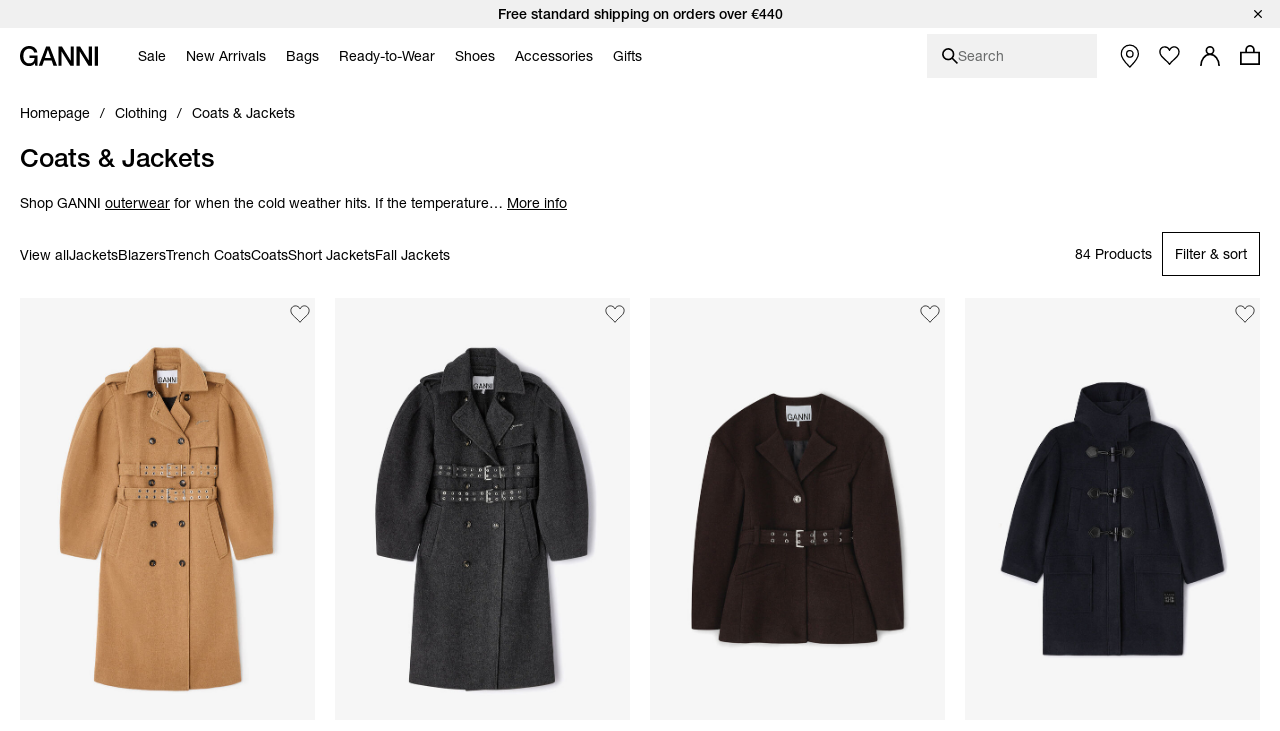

--- FILE ---
content_type: text/html;charset=UTF-8
request_url: https://www.ganni.com/en-ro/coats-and-jackets/
body_size: 65979
content:













<!DOCTYPE html>
<html
lang="en"
class="en-ro"
style="


"
>
<head>

<link rel="dns-prefetch preconnect" href="https://cdn.cquotient.com/js/v2" crossorigin="crossorigin" >
<link rel="dns-prefetch preconnect" href="https://p.cquotient.com" crossorigin="crossorigin" >
<link rel="dns-prefetch preconnect" href="https://www.google-analytics.com" crossorigin="crossorigin" >
<meta charset=UTF-8>
<meta http-equiv="x-ua-compatible" content="ie=edge">
<meta name="viewport" content="width=device-width, initial-scale=1">














    
        
            
                
            
            
                <meta name="robots" content="index, follow">
                
            
            
        
    



    <title>Women&#39;s Jackets &amp; Coats | Outerwear for All Seasons | GANNI RO</title>



<meta name="description"
	  content="Shop Coats &amp; Jackets at GANNI.com. Fast &amp; easy delivery on all orders.
      "/>


<style>
    footer {
        visibility: hidden;
    }
</style>
<link rel="preload" href="/on/demandware.static/Sites-ganni-Site/-/en_RO/v1768709708235/css/global.css" as="style" />
<link rel="stylesheet" href="/on/demandware.static/Sites-ganni-Site/-/en_RO/v1768709708235/css/global.css" data-test="Search-Show" />

    <link rel="stylesheet" data-resource-load-type="postponed" data-resource-href="/on/demandware.static/Sites-ganni-Site/-/en_RO/v1768709708235/css/postponed.css" data-test="Search-Show" />



    <link rel="stylesheet" href="/on/demandware.static/Sites-ganni-Site/-/en_RO/v1768709708235/css/page-search.css"  />



<script>
    window.analyticsProperties = {"event.minicart.open":"mini_cart_open","event.minicart.close":"mini_cart_close","event.minicart.remove":"mini_cart_remove","event.minicart.checkout":"mini_cart_checkout","event.minicart.basket":"mini_cart_view_basket","event.minicart.promoApplied":"mini_cart_promocode_applied","event.minicart.promoFailed":"invalid_coupon","event.search.results":"full_search","event.search.open":"mini_search_open","event.search.click":"mini_search_click","event.search.close":"mini_search_close","event.search.empty":"no_search_results","event.search.viewItemList":"view_item_list","event.product.viewItem":"view_item","event.product.info":"PDP_more_info","event.product.openPickup":"find_in_store_open","event.product.openSizeGuide":"size_guide_open","event.product.clickSizeGuide":"size_guide_click","event.product.clickNotifyMe":"oos_notify_me_click","event.product.clickWaitlistBtn":"waitlist_btn_click","event.product.submitPickup":"find_in_store_complete","event.product.submitWaitList":"event.product.submitWaitList","event.product.addToCart":"add_to_cart","event.cart.view":"view_cart","event.cart.removeProduct":"remove_from_cart","event.listing.applySort":"sorting","event.listing.openFilters":"filters_opened","event.listing.appliedFilters":"filters_applied","event.listing.viewProducts":"filters_view_products","event.listing.clearFilters":"filters_clear_selection","event.checkout.personal":"checkout_personal_info","event.checkout.begin":"begin_checkout","event.checkout.delivery":"checkout_delivery","event.checkout.delivery.submit":"add_shipping_info","event.checkout.payment.submit":"add_payment_info","event.checkout.payment.error":"payment_error","event.checkout.purchase":"purchase","event.tile.selectItem":"select_item","event.other.changeCart":"cart_changes","event.other.changeCart.action.size":"size","event.other.changeCart.action.quantity":"quantity","event.other.clickNavigation":"menu_click","event.other.changeLocale":"selector_country","event.other.changeLanguage":"selector_language","event.other.checkoutOverlay":"checkout_overlay","event.other.checkoutOverlay.clicktype.login":"log in","event.other.checkoutOverlay.clicktype.close":"close","event.other.submitNewsletter":"newsletter_signup","event.other.submitNewsletter.formtype.footer":"footer","event.other.submitNewsletter.formtype.oos":"oos_form","event.other.submitNewsletter.formtype.signupform":"sign_up_form","event.promotion.select":"select_promotion","event.giftcard.balance.successful":"giftcard_check_balance_successful","event.giftcard.balance.failed":"giftcard_check_balance_unsuccessful","event.giftcard.balance.another":"giftcard_check_another_balance","event.account.login":"login","event.account.password.forgot":"reset_your_password_start","event.account.password.reset":"reset_your_password_success","event.account.track.order":"track_your_order","event.account.menu.click":"my_account_menu","event.account.create":"sign_up","value.product.readMore":"Read more","value.product.tab1":"Details","value.product.tab2":"Free Shipping","value.product.tab3":"Size & Fit","value.product.tab4":"Care Guide","value.product.tab5":"Sustainability","value.product.tab6":"Complete The Look","value.product.tab7":"Collection {0}","value.sizeguide.tab1":"Fit","value.sizeguide.tab2":"Product Measurement","value.sizeguide.tab3":"Size Chart","value.sizeguide.tab4":"How To Measure","value.search.productClick":"suggested_products","value.search.seeAllResults":"see_all_results","value.search.suggestedSearches":"suggested_searches","analytics.listName.default":"Product Listing","analytics.listName.plp":"PLP","analytics.listName.search":"Search Results","analytics.listName.carousel":"Carousel","analytics.listName.search.flyout":"Search Flyout","analytics.listName.wishlist.page":"Wishlist","analytics.listName.wishlist.carousel":"Wishlist carousel","analytics.location.carousel":"carousel","analytics.location.search.flyout":"searchFlyout","event.wishlist.add":"add_to_wishlist","event.wishlist.error":"wishlist_error","event.wishlist.location":"wishlist","event.overlay.open":"overlay_open","event.overlay.type.notifyme":"notifyme","event.overlay.type.waitlist":"waitlist","event.overlay.success":"overlay_success"};
</script>





<!-- TEMPLATENAME: seo.isml -->





	
		<link rel="next" href="https://www.ganni.com/en-ro/coats-and-jackets/?start=20&amp;sz=20&amp;safg=g" />
	

		




	<link rel="canonical" href="https://www.ganni.com/en-ro/coats-and-jackets/" />






	<link rel="alternate" href="https://www.ganni.com/us/coats-and-jackets/" hreflang="en-us" />

	<link rel="alternate" href="https://www.ganni.com/en-ph/coats-and-jackets/" hreflang="en-ph" />

	<link rel="alternate" href="https://www.ganni.com/en-vn/coats-and-jackets/" hreflang="en-vn" />

	<link rel="alternate" href="https://www.ganni.com/en-rs/coats-and-jackets/" hreflang="en-rs" />

	<link rel="alternate" href="https://www.ganni.com/en-jp/coats-and-jackets/" hreflang="en-jp" />

	<link rel="alternate" href="https://www.ganni.com/en-hk/coats-and-jackets/" hreflang="en-hk" />

	<link rel="alternate" href="https://www.ganni.com/en-tw/coats-and-jackets/" hreflang="en-tw" />

	<link rel="alternate" href="https://www.ganni.com/en-is/coats-and-jackets/" hreflang="en-is" />

	<link rel="alternate" href="https://www.ganni.com/en-cl/coats-and-jackets/" hreflang="en-cl" />

	<link rel="alternate" href="https://www.ganni.com/en-za/coats-and-jackets/" hreflang="en-za" />

	<link rel="alternate" href="https://www.ganni.com/en-co/coats-and-jackets/" hreflang="en-co" />

	<link rel="alternate" href="https://www.ganni.com/en-my/coats-and-jackets/" hreflang="en-my" />

	<link rel="alternate" href="https://www.ganni.com/en-al/coats-and-jackets/" hreflang="en-al" />

	<link rel="alternate" href="https://www.ganni.com/en-mx/coats-and-jackets/" hreflang="en-mx" />

	<link rel="alternate" href="https://www.ganni.com/en-as/coats-and-jackets/" hreflang="en-as" />

	<link rel="alternate" href="https://www.ganni.com/en-ar/coats-and-jackets/" hreflang="en-ar" />

	<link rel="alternate" href="https://www.ganni.com/en-pa/coats-and-jackets/" hreflang="en-pa" />

	<link rel="alternate" href="https://www.ganni.com/en-cy/coats-and-jackets/" hreflang="en-cy" />

	<link rel="alternate" href="https://www.ganni.com/en-pe/coats-and-jackets/" hreflang="en-pe" />

	<link rel="alternate" href="https://www.ganni.com/en-th/coats-and-jackets/" hreflang="en-th" />

	<link rel="alternate" href="https://www.ganni.com/en-bz/coats-and-jackets/" hreflang="en-bz" />

	<link rel="alternate" href="https://www.ganni.com/en-ca/coats-and-jackets/" hreflang="en-ca" />

	<link rel="alternate" href="https://www.ganni.com/en-ge/coats-and-jackets/" hreflang="en-ge" />

	<link rel="alternate" href="https://www.ganni.com/en-id/coats-and-jackets/" hreflang="en-id" />

	<link rel="alternate" href="https://www.ganni.com/en-eg/coats-and-jackets/" hreflang="en-eg" />

	<link rel="alternate" href="https://www.ganni.com/en-in/coats-and-jackets/" hreflang="en-in" />

	<link rel="alternate" href="https://www.ganni.com/en-uy/coats-and-jackets/" hreflang="en-uy" />

	<link rel="alternate" href="https://www.ganni.com/en-ad/coats-and-jackets/" hreflang="en-ad" />

	<link rel="alternate" href="https://www.ganni.com/da-fo/jakker-and-frakker/" hreflang="da-fo" />

	<link rel="alternate" href="https://www.ganni.com/en-fo/coats-and-jackets/" hreflang="en-fo" />

	<link rel="alternate" href="https://www.ganni.com/en-sa/coats-and-jackets/" hreflang="en-sa" />

	<link rel="alternate" href="https://www.ganni.com/en-nz/coats-and-jackets/" hreflang="en-nz" />

	<link rel="alternate" href="https://www.ganni.com/en-bm/coats-and-jackets/" hreflang="en-bm" />

	<link rel="alternate" href="https://www.ganni.com/en-bs/coats-and-jackets/" hreflang="en-bs" />

	<link rel="alternate" href="https://www.ganni.com/en-br/coats-and-jackets/" hreflang="en-br" />

	<link rel="alternate" href="https://www.ganni.com/en-qa/coats-and-jackets/" hreflang="en-qa" />

	<link rel="alternate" href="https://www.ganni.com/en-ma/coats-and-jackets/" hreflang="en-ma" />

	<link rel="alternate" href="https://www.ganni.com/en-sg/coats-and-jackets/" hreflang="en-sg" />

	<link rel="alternate" href="https://www.ganni.com/en/coats-and-jackets/" hreflang="x-default" />

	<link rel="alternate" href="https://www.ganni.com/fr-fr/vestes-et-manteaux/" hreflang="fr-fr" />

	<link rel="alternate" href="https://www.ganni.com/en-cz/coats-and-jackets/" hreflang="en-cz" />

	<link rel="alternate" href="https://www.ganni.com/de/jacken-und-maentel/" hreflang="de" />

	<link rel="alternate" href="https://www.ganni.com/en-nl/coats-and-jackets/" hreflang="en-nl" />

	<link rel="alternate" href="https://www.ganni.com/en-ro/coats-and-jackets/" hreflang="en-ro" />

	<link rel="alternate" href="https://www.ganni.com/en-pl/coats-and-jackets/" hreflang="en-pl" />

	<link rel="alternate" href="https://www.ganni.com/da/jakker-og-frakker/" hreflang="da" />

	<link rel="alternate" href="https://www.ganni.com/en-de/coats-and-jackets/" hreflang="en-de" />

	<link rel="alternate" href="https://www.ganni.com/en-no/coats-and-jackets/" hreflang="en-no" />

	<link rel="alternate" href="https://www.ganni.com/en-bg/coats-and-jackets/" hreflang="en-bg" />

	<link rel="alternate" href="https://www.ganni.com/en-pt/coats-and-jackets/" hreflang="en-pt" />

	<link rel="alternate" href="https://www.ganni.com/en-be/coats-and-jackets/" hreflang="en-be" />

	<link rel="alternate" href="https://www.ganni.com/en-fi/coats-and-jackets/" hreflang="en-fi" />

	<link rel="alternate" href="https://www.ganni.com/en-kr/coats-and-jackets/" hreflang="en-kr" />

	<link rel="alternate" href="https://www.ganni.com/en-es/coats-and-jackets/" hreflang="en-es" />

	<link rel="alternate" href="https://www.ganni.com/en-gr/coats-and-jackets/" hreflang="en-gr" />

	<link rel="alternate" href="https://www.ganni.com/en-it/coats-and-jackets/" hreflang="en-it" />

	<link rel="alternate" href="https://www.ganni.com/fr-ch/vestes-et-manteaux/" hreflang="fr-ch" />

	<link rel="alternate" href="https://www.ganni.com/en-au/coats-and-jackets/" hreflang="en-au" />

	<link rel="alternate" href="https://www.ganni.com/en-at/coats-and-jackets/" hreflang="en-at" />

	<link rel="alternate" href="https://www.ganni.com/en-sk/coats-and-jackets/" hreflang="en-sk" />

	<link rel="alternate" href="https://www.ganni.com/nb-no/kaper-og-jakker/" hreflang="nb-no" />

	<link rel="alternate" href="https://www.ganni.com/en-ie/coats-and-jackets/" hreflang="en-ie" />

	<link rel="alternate" href="https://www.ganni.com/en-gb/coats-and-jackets/" hreflang="en-gb" />

	<link rel="alternate" href="https://www.ganni.com/de-ch/jacken-und-maentel/" hreflang="de-ch" />

	<link rel="alternate" href="https://www.ganni.com/en-ee/coats-and-jackets/" hreflang="en-ee" />

	<link rel="alternate" href="https://www.ganni.com/en-ch/coats-and-jackets/" hreflang="en-ch" />

	<link rel="alternate" href="https://www.ganni.com/sv-se/kappor-och-jackor/" hreflang="sv-se" />

	<link rel="alternate" href="https://www.ganni.com/en-ae/coats-and-jackets/" hreflang="en-ae" />

	<link rel="alternate" href="https://www.ganni.com/en-hr/coats-and-jackets/" hreflang="en-hr" />

	<link rel="alternate" href="https://www.ganni.com/en-lv/coats-and-jackets/" hreflang="en-lv" />

	<link rel="alternate" href="https://www.ganni.com/en-lu/coats-and-jackets/" hreflang="en-lu" />

	<link rel="alternate" href="https://www.ganni.com/en-lt/coats-and-jackets/" hreflang="en-lt" />

	<link rel="alternate" href="https://www.ganni.com/en-dk/coats-and-jackets/" hreflang="en-dk" />

	<link rel="alternate" href="https://www.ganni.com/en-hu/coats-and-jackets/" hreflang="en-hu" />

	<link rel="alternate" href="https://www.ganni.com/de-at/jacken-und-maentel/" hreflang="de-at" />

	<link rel="alternate" href="https://www.ganni.com/en-fr/coats-and-jackets/" hreflang="en-fr" />

	<link rel="alternate" href="https://www.ganni.com/en-se/coats-and-jackets/" hreflang="en-se" />

	<link rel="alternate" href="https://www.ganni.com/fr-be/vestes-et-manteaux/" hreflang="fr-be" />

	<link rel="alternate" href="https://www.ganni.com/en-si/coats-and-jackets/" hreflang="en-si" />








	
		<meta property="og:title" content="Women's Jackets &amp; Coats | Outerwear for All Seasons | GANNI RO" />
	
	
		<meta property="og:type" content="category" />
	
	
	
		<meta property="og:image" content="https://www.ganni.com/on/demandware.static/-/Sites/default/dwcfb5b867/25-3-url.jpg" />
	
	
		<meta property="og:description" content="Shop Coats &amp; Jackets at GANNI.com. Fast &amp; easy delivery on all orders." />
	
	
		<meta property="og:site_name" content="Ganni a/s" />
	

	
	
		<meta itemprop="name" content="Women's Jackets &amp; Coats | Outerwear for All Seasons | GANNI RO" />
	
	
		<meta itemprop="description" content="Shop Coats &amp; Jackets at GANNI.com. Fast &amp; easy delivery on all orders." />
	
	
		<meta itemprop="image" content="https://www.ganni.com/on/demandware.static/-/Sites/default/dwcfb5b867/25-3-url.jpg" />
	

	
	
		<meta name="twitter:card" content="summary" />
	
	
		<meta name="twitter:title" content="Women's Jackets &amp; Coats | Outerwear for All Seasons | GANNI RO" />
	
	
		<meta name="twitter:description" content="Shop Coats &amp; Jackets at GANNI.com. Fast &amp; easy delivery on all orders." />
	
	
		<meta name="twitter:site" content="@ganni" />
	
	
		<meta name="twitter:image:src" content="https://www.ganni.com/on/demandware.static/-/Sites/default/dwcfb5b867/25-3-url.jpg" />
	






<meta name="CurrentPipelineName" content="Search-Show" />


<link rel="icon" type="image/png" href="/on/demandware.static/Sites-ganni-Site/-/default/dw75383252/images/favicon.ico" />



<script>
window.dataLayer = window.dataLayer || [];
var analytics = {
event: "genericInfo",
bu: "RO",
pageCategory: "Category page"
};
window.dataLayer.push(analytics);
</script>

<!-- Google Tag Manager -->
<script>(function(w,d,s,l,i){w[l]=w[l]||[];w[l].push({'gtm.start':new Date().getTime(),event:'gtm.js'});var f=d.getElementsByTagName(s)[0],j=d.createElement(s);j.async=true;j.src="https://tracking.ganni.com/ddjnqqrhmkibe.js?"+i;f.parentNode.insertBefore(j,f);})(window,document,'script','dataLayer','473jr=aWQ9R1RNLU5OQzhXUDI%3D&apiKey=f0cd9d4f');</script>
<!-- End Google Tag Manager -->





<meta name="google-site-verification" content="T5Os7WWjfLkdib9mivDZyybxT2UEHU4M1LNs_oVvxSQ" />


<meta name="google-site-verification" content="41qvBrxdkd7pmxEL9nK2raQt9QzU1Y-KXqXiHUj5mm8" />





<script>
    if ('serviceWorker' in navigator) {
        window.addEventListener('load', function() {
            navigator.serviceWorker.register('/worker.js')
                .then(function(registration) {
                    console.log('[Service Worker] Registered ! ');
                });
        });
    }
</script>

<script>
    window.universal_variable = {};
</script>
<!--[if gt IE 9]><!-->
    
<!--<![endif]-->

<!--[ZenDesk script start]><!-->

<!--[ZenDesk script end]><!-->
<!--[VoCast script start]><!-->
<script type="text/javascript" src="https://presscloud.com/nr/lib/iframe-resizer/js/iframeResizer.min.js" defer></script>
<script>
    window.addEventListener("hashchange", function(){
        let elem = document.getElementById('digitalshowroom');
        if (elem) {
            elem.contentWindow.postMessage("route=" + location.hash, "*");
        }
    });

    reportDimentions = function(event){
        let element = document.getElementById('digitalshowroom')
        if (element) {
            var bounding = element.getBoundingClientRect();
            var elementWidth = parseInt(element.style.width, 10);
            var elementHeight = parseInt(element.style.height, 10);

            // Calculate the rect of the iframe that is currently visible on screen
            var visibleTop = bounding.top < 0 ? -bounding.top : 0;
            var visibleLeft = bounding.left < 0 ? -bounding.left : 0;
            var visibleWidth =  window.innerWidth - (bounding.left > 0 ? bounding.left : 0);
            if (visibleWidth > elementWidth) visibleWidth = elementWidth
            
            var visibleHeight = window.innerHeight - (bounding.top > 0 ? bounding.top : 0);
            if (visibleHeight > elementHeight) visibleHeight = elementHeight

            var visibleRect = { top: visibleTop, left: visibleLeft, width: visibleWidth, height: visibleHeight }
            document.getElementById('digitalshowroom').contentWindow.postMessage( { message: 'scroll', visibleRect: visibleRect } , "*");
        }
    }

    window.addEventListener("scroll", event =>reportDimentions(event));
    window.addEventListener("resize", event =>reportDimentions(event));

    document.addEventListener("DOMContentLoaded", function(event) {
        let elem = document.getElementById('digitalshowroom');
        if (elem) {
            elem.src = 'https://gannipress.presscloud.com/digitalshowroom' + location.hash;
        }
        let iframes = iFrameResize( { scrolling: true, checkOrigin: false, heightCalculationMethod: 'taggedElement'}, '#digitalshowroom');
        reportDimentions(event);
    });

    window.addEventListener("message", function(event){
        if (event.data && typeof event.data === 'string') {
            let routeString = "routeChanged="
            let hasRouteChanged = event.data.indexOf(routeString)

            if (hasRouteChanged !== -1) {
                let routeHash = "#"+ event.data.substring(routeString.length)
                if (routeHash !== location.hash) {
                    // console.info("Updating location.hash to '" + routeHash + "' (now:'"+location.hash+"') as instructed by message from iframe");
                    location.hash = routeHash
                }                   
            }
        }
    }, false);
</script>

<script type="text/javascript">
    window.addEventListener("hashchange", function(){
        let elem = document.getElementById('digitalwholesale');
        if (elem) {
            elem.contentWindow.postMessage("route=" + location.hash, "*");
        }
    });

    reportDimentions = function(event){
        let element = document.getElementById('digitalwholesale')
        if (element) {
            var bounding = element.getBoundingClientRect();
            var elementWidth = parseInt(element.style.width, 10);
            var elementHeight = parseInt(element.style.height, 10);

            var visibleTop = bounding.top < 0 ? -bounding.top : 0;
            var visibleLeft = bounding.left < 0 ? -bounding.left : 0;
            var visibleWidth =  window.innerWidth - (bounding.left > 0 ? bounding.left : 0);
            if (visibleWidth > elementWidth) visibleWidth = elementWidth;
            
            var visibleHeight = window.innerHeight - (bounding.top > 0 ? bounding.top : 0);
            if (visibleHeight > elementHeight) visibleHeight = elementHeight;

            var visibleRect = { top: visibleTop, left: visibleLeft, width: visibleWidth, height: visibleHeight };
            document.getElementById('digitalwholesale').contentWindow.postMessage( { message: 'scroll', visibleRect: visibleRect } , "*");
        }
    }

    window.addEventListener("scroll", event =>reportDimentions(event));
    window.addEventListener("resize", event =>reportDimentions(event));

    document.addEventListener("DOMContentLoaded", function(event) {
        let elem = document.getElementById('digitalwholesale');
        if (elem) {
            elem.src = 'https://ganniwholesale.presscloud.com/digitalshowroom' + location.hash;
        }
        var iframes = iFrameResize( { scrolling: true, checkOrigin: false, heightCalculationMethod: 'taggedElement'}, '#digitalwholesale');
        reportDimentions(event);
    });

    window.addEventListener("message", function(event){
        if (event.data && typeof event.data === 'string') {
            let routeString = "routeChanged="
            let hasRouteChanged = event.data.indexOf(routeString)

            if (hasRouteChanged !== -1) {
                let routeHash = "#"+ event.data.substring(routeString.length)
                if (routeHash !== location.hash) {
                    location.hash = routeHash
                }                   
            }
        }
    }, false);
</script>
<!--[VoCast script end]><!-->

<!-- START Rakuten Marketing Tracking -->
  <script type="text/javascript">
    (function (url) {
      /*Tracking Bootstrap Set Up DataLayer objects/properties here*/
      if(!window.DataLayer){
        window.DataLayer = {};
      }
      if(!DataLayer.events){
        DataLayer.events = {};
      }
      DataLayer.events.SPIVersion = DataLayer.events.SPIVersion || "3.4";
      DataLayer.events.SiteSection = "1";

      var loc, ct = document.createElement("script");
      ct.type = "text/javascript";
      ct.async = true; ct.src = url; loc = document.getElementsByTagName('script')[0];
      loc.parentNode.insertBefore(ct, loc);
      }(document.location.protocol + "//tag.rmp.rakuten.com/122240.ct.js"));
  </script>
<!-- END Rakuten Marketing Tracking -->

<script src="https://cdn.noibu.com/collect.js"></script>



<script type="text/javascript" src="https://try.abtasty.com/84794e12645a825d6be6cb4d78a5cd78.js"></script>

<!-- Klarna placement -->





<link rel="preload" href="/on/demandware.static/Sites-ganni-Site/-/en_RO/v1768709708235/js/critical.js" as="script" />
<script src="/on/demandware.static/Sites-ganni-Site/-/en_RO/v1768709708235/js/critical.js"></script>
<script defer data-resource-load-type="postponed" data-resource-src="/on/demandware.static/Sites-ganni-Site/-/en_RO/v1768709708235/js/global.js"></script>

    <script
        
            defer data-resource-load-type="postponed" data-resource-src="/on/demandware.static/Sites-ganni-Site/-/en_RO/v1768709708235/js/pageExperience.js"
        
        
    ></script>

    <script
        
            defer data-resource-load-type="postponed" data-resource-src="/on/demandware.static/Sites-ganni-Site/-/en_RO/v1768709708235/js/pageSearch.js"
        
        
    ></script>




<svg aria-hidden="true" focusable="false" class="d-none">
    <defs>
        
<symbol id="icon-close" viewBox="0 0 24 24">
    <path d="M24 1.2L22.8 0 12 10.8 1.2 0 0 1.2 10.8 12 0 22.8 1.2 24 12 13.2 22.8 24l1.2-1.2L13.2 12z"/>
</symbol>

<symbol id="icon-checkmark" viewBox="0 0 10 8">
    <path d="M8.63179 0C7.11348 1.5216 5.36646 3.26408 3.78772 4.84406L1.24748 2.68109L0 4.15494L3.21932 6.89136L3.8984 7.46982L4.52716 6.83602C6.24258 5.11692 8.28148 3.08542 10 1.36318L8.63179 0Z"/>
</symbol>

<symbol id="icon-plus" viewBox="0 0 11 11">
    <path fill-rule="evenodd" clip-rule="evenodd" d="M6 0H5V5H0V6H5V11H6V6H11V5H6V0Z"/>
</symbol>

<symbol id="icon-minus" viewBox="0 0 11 11">
    <rect y="5" width="11" height="1" fill="#111111"/>
</symbol>

<symbol id="icon-arrow-down" viewBox="0 0 12 18">
    <path d="M1 1L6 6L11 1" stroke="#111111"/>
</symbol>

<symbol id="icon-arrow-left" viewBox="0 0 16 16">
    <path d="M10.6992 13.771L4.40547 7.51184L10.6992 1.25268" stroke="black" stroke-width="1.48482" stroke-linecap="round"/>
</symbol>

<symbol id="icon-arrow-submit" viewBox="0 0 9 17">
    <path d="M0.744263 1.46484L8.08231 8.80289L0.744261 16.1409" stroke="#ffffff" stroke-width="1.16667" stroke-linecap="round"/>
</symbol>

<symbol id="icon-heart" viewBox="0 0 16 14">
    <path d="M4.4911 0.955224C4.98027 0.955224 5.86486 1.17868 7.29984 2.52372L8.01114 3.19112L8.71155 2.51332C9.70787 1.54952 10.7674 0.950933 11.4779 0.950933C12.4357 0.950933 13.1904 1.26285 13.9265 1.9621C14.6198 2.62125 15.0022 3.49759 15.0022 4.42955C15.0022 5.36216 14.6206 6.23916 13.9194 6.90524C13.8623 6.96069 10.8479 10.0587 8.32157 12.6549C8.20258 12.7627 8.06626 12.7795 7.9948 12.7795C7.92334 12.7795 7.78851 12.7633 7.67018 12.659C7.0546 12.007 2.5932 7.28251 2.07449 6.78839C1.38002 6.12858 0.998298 5.25159 0.998298 4.31914C0.998298 3.38735 1.38068 2.51068 2.07499 1.85104C2.74982 1.20822 3.54034 0.955224 4.4911 0.955224ZM4.4911 0.00445602C3.2974 0.00445602 2.2453 0.344429 1.36946 1.17852C-0.456487 2.91254 -0.456487 5.7254 1.36946 7.46075C1.89048 7.95684 6.95029 13.3177 6.95029 13.3177C7.23878 13.5928 7.61704 13.7298 7.99447 13.7298C8.37191 13.7298 8.74918 13.5928 9.03749 13.3177C9.03749 13.3177 14.5716 7.62892 14.6305 7.57182C16.4565 5.83598 16.4565 3.02312 14.6305 1.28909C13.725 0.427441 12.7122 0 11.4777 0C10.2985 0 8.9827 0.895481 8.00008 1.84625C6.98611 0.895646 5.71121 0.00445602 4.4911 0.00445602Z" fill="#111111"/>
</symbol>

<symbol id="icon-apple" viewBox="0 0 13 15">
    <path d="M10.3168 7.95385C10.3381 10.2195 12.3309 10.9735 12.3529 10.9831C12.3361 11.0363 12.0345 12.0575 11.3031 13.1124C10.6707 14.0245 10.0145 14.9332 8.98067 14.952C7.96485 14.9704 7.6382 14.3575 6.47683 14.3575C5.31581 14.3575 4.9529 14.9332 3.99131 14.9704C2.99342 15.0077 2.23354 13.9842 1.59596 13.0755C0.293155 11.2168 -0.702458 7.82316 0.634399 5.5324C1.29852 4.3948 2.48536 3.67443 3.77356 3.65596C4.75346 3.63751 5.67837 4.30653 6.2774 4.30653C6.87605 4.30653 8.00001 3.50198 9.18159 3.62014C9.67624 3.64045 11.0647 3.81732 11.9563 5.10521C11.8845 5.14916 10.2996 6.05969 10.3168 7.95386V7.95385ZM8.40767 2.39041C8.93746 1.75756 9.29404 0.876576 9.19676 0C8.43311 0.0302881 7.50969 0.50218 6.96195 1.13468C6.47106 1.69479 6.04115 2.59129 6.15715 3.45051C7.00832 3.5155 7.87786 3.02367 8.40767 2.39042" fill="black"/>
</symbol>

<symbol id="icon-trash" viewBox="0 0 20 20">
    <g>
        <path d="M15.16,6.77l-1.04,11.5H6.24L5.2,6.77H15.16 M16.26,5.77H4.11l1.21,13.5h9.72L16.26,5.77L16.26,5.77z"/>
    </g>
    <rect x="3.77" y="3.08" width="12.82" height="2.03"/>
    <path d="M11.48,4.43h-2.6c-0.28,0-0.5-0.22-0.5-0.5v-1.7c0-0.27,0.22-0.5,0.5-0.5h2.6c0.27,0,0.5,0.22,0.5,0.5v1.7
        C11.98,4.2,11.76,4.43,11.48,4.43z"/>
    <g>
        <path d="M10.33,16.58h-0.3c-0.23,0-0.42-0.19-0.42-0.42V8.44c0-0.23,0.19-0.42,0.42-0.42h0.3c0.23,0,0.42,0.19,0.42,0.42v7.71
            C10.75,16.39,10.56,16.58,10.33,16.58z"/>
        <path d="M12.61,16.58h-0.3c-0.23,0-0.42-0.19-0.42-0.42V8.44c0-0.23,0.19-0.42,0.42-0.42h0.3c0.23,0,0.42,0.19,0.42,0.42v7.71
            C13.03,16.39,12.84,16.58,12.61,16.58z"/>
        <path d="M8.05,16.58h-0.3c-0.23,0-0.42-0.19-0.42-0.42V8.44c0-0.23,0.19-0.42,0.42-0.42h0.3c0.23,0,0.42,0.19,0.42,0.42v7.71
            C8.47,16.39,8.28,16.58,8.05,16.58z"/>
    </g>
</symbol>

<symbol id="icon-location" viewBox="0 0 16 21">
    <path d="M7.501 0C3.358 0 0 3.358 0 7.501c0 3.962 6.683 12.343 6.97 12.704.129.161.324.255.531.255.207 0 .403-.094.532-.255.286-.361 6.97-8.742 6.97-12.704C15.002 3.358 11.642 0 7.5 0zm0 9.547c-1.506 0-2.728-1.221-2.728-2.728 0-1.506 1.222-2.728 2.728-2.728 1.506 0 2.728 1.222 2.728 2.728 0 1.507-1.222 2.728-2.728 2.728z" transform="translate(-376 -570) translate(352 541) translate(24.5 29.25)"></path>
</symbol>

<symbol id="icon-globe" viewBox="0 0 20 20">
    <circle id="Oval" stroke="#FFFFFF" cx="10" cy="10" r="9.5"></circle>
    <ellipse id="Oval-Copy" stroke="#FFFFFF" cx="10" cy="10" rx="5.5" ry="9.5"></ellipse>
    <polygon id="Rectangle" fill="#FFFFFF" transform="translate(10.000000, 10.000000) rotate(90.000000) translate(-10.000000, -10.000000) " points="9.5 0.5 10.5 0.5 10.5 19.5 9.5 19.5"></polygon>
    <polygon id="Rectangle-Copy-4" fill="#FFFFFF" transform="translate(10.000000, 10.000000) rotate(90.000000) translate(-10.000000, -10.000000) " points="9.5 0.5 10.5 0.5 10.5 19.5 9.5 19.5"></polygon>
    <polygon id="Rectangle-Copy-5" fill="#FFFFFF" transform="translate(10.000000, 5.500000) rotate(90.000000) translate(-10.000000, -5.500000) " points="9.5 -3 10.5 -3 10.5 14 9.5 14"></polygon>
    <polygon id="Rectangle-Copy-6" fill="#FFFFFF" transform="translate(10.000000, 14.500000) rotate(90.000000) translate(-10.000000, -14.500000) " points="9.5 6 10.5 6 10.5 23 9.5 23"></polygon>
    <rect id="Rectangle-Copy-3" fill="#FFFFFF" x="9.5" y="0.5" width="1" height="19"></rect>
</symbol>

<symbol id="icon-smile" viewBox="0 0 19 19">
    <g id="Nav-finals" stroke="none" stroke-width="1" fill="none" fill-rule="evenodd">
        <g id="Header-MB-NEW-ICONS" transform="translate(-219.000000, -80.000000)">
            <g id="Group-13" transform="translate(220.000000, 81.000000)">
                <path d="M16.611047,8.33344512 C16.5961298,12.9203712 12.8648172,16.6266778 8.27721523,16.6111822 C3.69028915,16.5955891 -0.015341568,12.8642765 0.00015402658,8.2773504 C0.015747072,3.69042432 3.74638387,-0.01588224 8.33330995,0.000284883516 C12.9209119,0.0152064 16.6265426,3.74651904 16.611047,8.33344512 Z" id="Stroke-1" stroke="#ffffff" stroke-width="1.35168"></path>
                <path d="M11.1112151,6.52503245 C11.2132669,7.98957773 10.8212797,9.20946893 10.2360023,9.25001933 C9.65004902,9.29124557 9.09248102,8.13758669 8.99042918,6.67304141 C8.8877015,5.20917197 9.28036454,3.98860493 9.86564198,3.94805453 C10.4515953,3.90682829 11.0091633,5.06116301 11.1112151,6.52503245" id="Fill-3" fill="#ffffff"></path>
                <path d="M7.39936666,6.783744 C7.5014185,8.24828928 7.1094313,9.46885632 6.52415386,9.50940672 C5.93820058,9.54995712 5.38063258,8.39629824 5.27858074,6.9324288 C5.17585306,5.46788352 5.5685161,4.24731648 6.15379354,4.20676608 C6.73974682,4.16621568 7.29731482,5.31987456 7.39936666,6.783744" id="Fill-5" fill="#ffffff"></path>
                <path d="M13.0974413,9.0494976 C13.0089062,11.5244237 11.1084442,13.2201062 8.69231616,13.4133965 C7.52243712,13.5080141 6.36337152,13.2566016 5.432064,12.5152051 C4.5163008,11.7866496 3.91209984,10.7276083 3.48767232,9.65505024 C3.25112832,9.05490432 2.27048448,9.3164544 2.51040768,9.92403456 C3.02674944,11.231785 3.7390848,12.4807373 4.8677376,13.351895 C6.00382464,14.2291354 7.42714368,14.5582694 8.845056,14.4136397 C11.764009,14.1149184 14.0037427,12.0475238 14.1112013,9.0494976 C14.1348557,8.397312 13.1210957,8.39798784 13.0974413,9.0494976" id="Fill-7" fill="#ffffff"></path>
            </g>
        </g>
    </g>
</symbol>

<symbol id="icon-filter" viewBox="0 0 19 9">
    <path d="M7.38889 8.83366H11.6111V7.38921H7.38889V8.83366ZM0 0.166992V1.61144H19V0.166992H0ZM3.16667 5.22255H15.8333V3.7781H3.16667V5.22255Z" fill="black"/>
</symbol>

<symbol id="icon-logo" viewBox="0 0 643 164">
    <path d="M144.44,78.16H78.5v20.92h40.84c-0.08,6.13-1.12,12.2-3.09,18c-1.74,5.17-4.64,9.87-8.47,13.76c-3.9,3.86-8.61,6.81-13.78,8.64c-6.02,2.07-12.36,3-18.72,2.75c-8.37,0-15.6-1.69-21.69-5.06c-5.96-3.26-11.06-7.9-14.86-13.54c-3.92-5.88-6.79-12.4-8.48-19.27c-3.66-14.44-3.66-29.56,0-44c1.69-6.86,4.56-13.38,8.48-19.27c3.8-5.65,8.91-10.3,14.88-13.57c6.09-3.37,13.32-5.06,21.69-5.06c4.84-0.01,9.66,0.66,14.31,2c4.42,1.26,8.59,3.27,12.33,5.94c7.69,5.49,12.72,13.96,13.87,23.34h26.86c-0.83-8.22-3.38-16.17-7.48-23.34c-3.81-6.57-8.91-12.3-15-16.84c-6.2-4.57-13.16-8.01-20.56-10.15C91.73,1.11,83.53-0.04,75.3,0C63.56,0,53.02,2.2,43.7,6.61c-9.07,4.2-17.15,10.27-23.7,17.83c-6.57,7.71-11.61,16.6-14.83,26.2C1.69,60.85-0.06,71.57,0,82.35C-0.07,93.21,1.68,104,5.17,114.27c3.22,9.6,8.26,18.5,14.83,26.2c6.53,7.55,14.62,13.59,23.7,17.73c9.33,4.32,19.87,6.48,31.6,6.49c9.54,0,17.98-1.61,25.32-4.84c7.34-3.23,14.67-9.03,22-17.4l2.78,18.5h19V78.16H144.44zM305.31,161L244.76,3.74h-29.29L155.14,161h28.41l14.75-41.62h62.75L275.8,161H305.31z M253.78,98.42h-48l23.78-67.59h0.66L253.78,98.42L253.78,98.42z M316.42,160.95h26.2V45.36h0.66l71.55,115.59h29.07V3.74h-26.2v115.82h-0.44L345.48,3.74h-29.06V160.95L316.42,160.95z M466.35,160.95h26.2V45.36h0.66l71.56,115.59h29.07V3.74h-26.21v115.82h-0.44L495.42,3.74h-29.07V160.95L466.35,160.95z M616.36,160.95h27.52V3.74h-27.52V160.95L616.36,160.95z"></path>
</symbol>

<symbol id="icon-login" viewBox="0 0 19 19">
    <g id="Nav-finals" stroke="none" stroke-width="1" fill="none" fill-rule="evenodd">
        <g id="Header-MB-NEW-ICONS" transform="translate(-219.000000, -80.000000)">
            <g id="Group-13" transform="translate(220.000000, 81.000000)">
                <path d="M16.611047,8.33344512 C16.5961298,12.9203712 12.8648172,16.6266778 8.27721523,16.6111822 C3.69028915,16.5955891 -0.015341568,12.8642765 0.00015402658,8.2773504 C0.015747072,3.69042432 3.74638387,-0.01588224 8.33330995,0.000284883516 C12.9209119,0.0152064 16.6265426,3.74651904 16.611047,8.33344512 Z" id="Stroke-1" stroke="#000" stroke-width="1.35168"></path>
                <path d="M11.1112151,6.52503245 C11.2132669,7.98957773 10.8212797,9.20946893 10.2360023,9.25001933 C9.65004902,9.29124557 9.09248102,8.13758669 8.99042918,6.67304141 C8.8877015,5.20917197 9.28036454,3.98860493 9.86564198,3.94805453 C10.4515953,3.90682829 11.0091633,5.06116301 11.1112151,6.52503245" id="Fill-3" fill="#000"></path>
                <path d="M7.39936666,6.783744 C7.5014185,8.24828928 7.1094313,9.46885632 6.52415386,9.50940672 C5.93820058,9.54995712 5.38063258,8.39629824 5.27858074,6.9324288 C5.17585306,5.46788352 5.5685161,4.24731648 6.15379354,4.20676608 C6.73974682,4.16621568 7.29731482,5.31987456 7.39936666,6.783744" id="Fill-5" fill="#000"></path>
                <path d="M13.0974413,9.0494976 C13.0089062,11.5244237 11.1084442,13.2201062 8.69231616,13.4133965 C7.52243712,13.5080141 6.36337152,13.2566016 5.432064,12.5152051 C4.5163008,11.7866496 3.91209984,10.7276083 3.48767232,9.65505024 C3.25112832,9.05490432 2.27048448,9.3164544 2.51040768,9.92403456 C3.02674944,11.231785 3.7390848,12.4807373 4.8677376,13.351895 C6.00382464,14.2291354 7.42714368,14.5582694 8.845056,14.4136397 C11.764009,14.1149184 14.0037427,12.0475238 14.1112013,9.0494976 C14.1348557,8.397312 13.1210957,8.39798784 13.0974413,9.0494976" id="Fill-7" fill="#000"></path>
            </g>
        </g>
    </g>
</symbol>

<symbol id="icon-search" viewBox="0 0 20 19">
    <g id="Nav-finals" stroke="none" stroke-width="1" fill="none" fill-rule="evenodd">
        <g id="Header-MB-NEW-ICONS" transform="translate(-260.000000, -80.000000)">
            <g id="Group-5" transform="translate(261.000000, 81.000000)">
                <path d="M13.8116014,6.86998118 C13.8116014,10.6269757 10.7351777,13.6716349 6.93966029,13.6716349 C3.14414285,13.6716349 0.067719168,10.6269757 0.067719168,6.86998118 C0.067719168,3.11298662 3.14414285,0.067651584 6.93966029,0.067651584 C10.7351777,0.067651584 13.8116014,3.11298662 13.8116014,6.86998118 Z" id="Stroke-1" stroke="#000000" stroke-width="1.486848"></path>
                <path d="M11.6085658,12.1347748 C13.3711565,13.8135613 15.134423,15.4936996 16.8970138,17.173162 C17.5268966,17.7733079 18.4838861,16.8190218 17.8526515,16.2175242 L12.5642035,11.1784612 C11.9343206,10.5783153 10.9773312,11.5326013 11.6085658,12.1347748" id="Fill-3" fill="#000000"></path>
            </g>
        </g>
    </g>
</symbol>

<symbol id="icon-bag" viewBox="0 0 18 19">
    <g id="Nav-finals" stroke="none" stroke-width="1" fill="none" fill-rule="evenodd">
        <g id="Header-MB-NEW-ICONS" transform="translate(-304.000000, -80.000000)" stroke="#000000" stroke-width="1.275">
            <g id="Group-5" transform="translate(304.000000, 80.000000)">
                <path d="M14.78439,17.45067 L2.33529,17.45067 C1.39774,17.45067 0.63699,16.68992 0.63699,15.75237 L0.63699,5.12397 C0.63699,4.18642 1.39774,3.42567 2.33529,3.42567 L14.78439,3.42567 C15.72279,3.42567 16.48269,4.18642 16.48269,5.12312 L16.48269,15.75237 C16.48269,16.68992 15.72279,17.45067 14.78439,17.45067 Z" id="Stroke-1"></path>
                <path d="M5.585095,3.6125 C5.585095,1.96945 6.917045,0.6375 8.560095,0.6375 C10.203145,0.6375 11.535095,1.96945 11.535095,3.6125" id="Stroke-3"></path>
            </g>
        </g>
    </g>
</symbol>

<symbol id="icon-hamburger" viewBox="0 0 17 13">
    <g id="Nav-finals" stroke="none" stroke-width="1" fill="none" fill-rule="evenodd">
        <g id="Header-MB-NEW-ICONS" transform="translate(-346.000000, -83.000000)" fill="#000000">
            <g id="Group-8" transform="translate(346.000000, 83.000000)">
                <g id="Group-6" transform="translate(0.000186, 0.000270)">
                    <path d="M0.870904497,1.6896 L15.4264706,1.6896 C16.5138971,1.6896 16.5152488,-1.49880108e-13 15.4264706,-1.49880108e-13 L0.870904497,-1.49880108e-13 C-0.215846223,-1.49880108e-13 -0.217873743,1.6896 0.870904497,1.6896" id="Fill-1"></path>
                    <path d="M0.899965617,7.23162317 L15.3974095,7.23162317 C16.484836,7.23162317 16.4861877,5.54202317 15.3974095,5.54202317 L0.899965617,5.54202317 C-0.187460943,5.54202317 -0.188812623,7.23162317 0.899965617,7.23162317" id="Fill-3"></path>
                    <path d="M0.815823537,12.4885094 L15.4815515,12.4885094 C16.5689781,12.4885094 16.5710056,10.7989094 15.4815515,10.7989094 L0.815823537,10.7989094 C-0.270927183,10.7989094 -0.272954703,12.4885094 0.815823537,12.4885094" id="Fill-5"></path>
                </g>
            </g>
        </g>
    </g>
</symbol>

<symbol id="icon-play" viewBox="0 0 40 40">
    <circle id="Oval" fill="#FFFFFF" cx="20" cy="20" r="20"></circle>
    <path d="M25.0471948,11.8278493 C24.9421471,11.7547806 24.8092246,11.7217863 24.6733264,11.7461854 L8.97194052,14.5652087 C8.87146846,14.5832474 8.77892467,14.6316059 8.70674424,14.7037864 C8.60911316,14.8014174 8.56029763,14.9293786 8.56029763,15.0573398 C8.56029763,15.1853009 8.60911316,15.3132621 8.70674424,15.4108931 L21.5891069,28.2932558 C21.6612873,28.3654362 21.7538311,28.4137947 21.8543031,28.4318335 C21.9902014,28.4562326 22.1231239,28.4232382 22.2281716,28.3501695 C22.3332193,28.2771008 22.4103922,28.1639577 22.4347913,28.0280595 L25.0471948,11.8278493 Z" id="Rectangle" stroke="#000000" fill="#000000" transform="translate(16.500000, 20.500000) rotate(45.000000) translate(-16.500000, -20.500000) "></path>
</symbol>

<symbol id="icon-provenance" viewBox="0 0 14 14">
    <path d="M6.38406 0.026533C2.97625 0.319443 0.252021 3.0987 0.0172705 6.51128C-0.0724395 7.7829 0.18856 9.0548 0.77183 10.1883C0.781721 10.2175 0.79584 10.2452 0.81375 10.2704C1.45687 11.4866 2.44387 12.4864 3.65157 13.145C4.85928 13.8037 6.2342 14.0921 7.6048 13.9742C10.9584 13.6908 13.6697 10.9977 13.971 7.6443C14.0642 6.62324 13.9322 5.59413 13.5843 4.62963C13.2364 3.66513 12.6811 2.78872 11.9576 2.06226C11.2341 1.3358 10.36 0.776993 9.3969 0.425243C8.4339 0.073493 7.4054 -0.062607 6.38406 0.026533ZM7.4544 0.631913C10.5895 0.849913 13.1337 3.3821 13.3662 6.51631C13.4518 7.6407 13.2371 8.7677 12.7441 9.7819H4.62902V8.5381C4.90471 8.6325 5.19447 8.6792 5.48586 8.6762C5.92071 8.6762 6.46175 8.5845 7.1129 8.3162C8.5141 7.7388 9.4755 8.2743 9.5163 8.2967C9.5631 8.3243 9.6164 8.339 9.6707 8.3394C9.725 8.3398 9.7785 8.3258 9.8256 8.2988C9.8728 8.2718 9.912 8.2329 9.9393 8.1859C9.9665 8.1389 9.9808 8.0855 9.9808 8.0311V3.98077C9.9808 3.92218 9.9641 3.8648 9.9327 3.81531C9.9014 3.76583 9.8566 3.72628 9.8036 3.70128C9.6152 3.6001 8.4622 3.04392 6.88039 3.69625C5.58702 4.22896 4.87718 3.96009 4.62957 3.8181C4.62828 3.76965 4.61558 3.72218 4.59252 3.67954C4.56946 3.6369 4.53667 3.6003 4.49683 3.5727C4.45698 3.5451 4.41119 3.52727 4.36317 3.52067C4.31515 3.51407 4.26625 3.51888 4.22044 3.5347C4.15854 3.55739 4.10534 3.59895 4.06833 3.65352C4.03132 3.70808 4.01239 3.77288 4.01419 3.83879V9.7819H1.25531C0.767031 8.774 0.55248 7.6555 0.63322 6.53846C0.71395 5.42147 1.08712 4.34537 1.71526 3.41824C2.34339 2.49111 3.20437 1.74557 4.21176 1.25649C5.21914 0.767413 6.33746 0.552013 7.4544 0.631913ZM4.62902 4.59565C4.62892 4.58377 4.63159 4.57204 4.63681 4.56138C4.64203 4.55071 4.64965 4.54141 4.65908 4.53419C4.66852 4.52698 4.6795 4.52207 4.69116 4.51983C4.70282 4.51759 4.71484 4.5181 4.72627 4.5213C5.21589 4.66832 6.00399 4.72421 7.1129 4.26753C8.1084 3.85723 8.8819 4.00872 9.2603 4.13896C9.2904 4.14947 9.3165 4.16913 9.3348 4.1952C9.3531 4.22127 9.3629 4.25242 9.3626 4.2843V7.4705C9.3626 7.4824 9.3599 7.4941 9.3546 7.5048C9.3493 7.5154 9.3416 7.5247 9.3321 7.5319C9.3227 7.5391 9.3117 7.544 9.3 7.5463C9.2883 7.5485 9.2763 7.548 9.2648 7.5448C8.7455 7.4056 7.9021 7.3212 6.87871 7.7438C5.71502 8.2234 5.02194 8.0529 4.71565 7.9115C4.68946 7.899 4.6674 7.8792 4.65205 7.8546C4.63671 7.8299 4.62872 7.8014 4.62902 7.7723V4.59565ZM7.0006 13.3845C5.92113 13.3839 4.8595 13.1095 3.91494 12.587C2.97039 12.0645 2.17378 11.3109 1.59961 10.3968H4.01251V11.4633C4.01068 11.5296 4.02978 11.5947 4.06711 11.6495C4.10444 11.7043 4.15809 11.7459 4.22044 11.7685C4.26693 11.7843 4.31652 11.7888 4.36509 11.7816C4.41367 11.7745 4.45984 11.7558 4.49978 11.7272C4.53971 11.6987 4.57227 11.661 4.59474 11.6173C4.61722 11.5736 4.62896 11.5253 4.62902 11.4761V10.3968H12.4015C11.8273 11.3109 11.0307 12.0644 10.0861 12.5869C9.1416 13.1094 8.08 13.3838 7.0006 13.3845Z"></path>
</symbol>



<symbol id="icon-payment-master" viewBox="0 0 47 32">
    <rect x="0.930159" y="0.275862" width="45.7931" height="31.0508" rx="1.93103" fill="white" stroke="#CAC3BD" stroke-width="0.551724"/>
    <path fill-rule="evenodd" clip-rule="evenodd" d="M17.6337 24.4055V25.5724V26.7392H17.1165V26.4559C16.9524 26.666 16.7035 26.7979 16.3651 26.7979C15.6981 26.7979 15.1752 26.2854 15.1752 25.5724C15.1752 24.8599 15.6981 24.3469 16.3651 24.3469C16.7035 24.3469 16.9524 24.4787 17.1165 24.6889V24.4055H17.6337ZM16.4314 24.8253C15.9836 24.8253 15.7097 25.1623 15.7097 25.5725C15.7097 25.9827 15.9836 26.3196 16.4314 26.3196C16.8592 26.3196 17.148 25.9972 17.148 25.5725C17.148 25.1478 16.8592 24.8253 16.4314 24.8253ZM35.1124 25.5725C35.1124 25.1623 35.3864 24.8253 35.8341 24.8253C36.2625 24.8253 36.5507 25.1478 36.5507 25.5725C36.5507 25.9972 36.2625 26.3196 35.8341 26.3196C35.3864 26.3196 35.1124 25.9827 35.1124 25.5725ZM37.039 23.4684V25.5724V26.7392H36.5212V26.4559C36.3571 26.666 36.1082 26.7979 35.7698 26.7979C35.1028 26.7979 34.5799 26.2854 34.5799 25.5724C34.5799 24.8599 35.1028 24.3469 35.7698 24.3469C36.1082 24.3469 36.3571 24.4787 36.5212 24.6889V23.4684H37.039ZM24.0547 24.8014C24.3879 24.8014 24.6021 25.0065 24.6568 25.3675H23.4224C23.4776 25.0305 23.6861 24.8014 24.0547 24.8014ZM22.8801 25.5724C22.8801 24.8448 23.3677 24.3469 24.0649 24.3469C24.7314 24.3469 25.1894 24.8448 25.1945 25.5724C25.1945 25.6405 25.1894 25.7042 25.1842 25.7674H23.4178C23.4925 26.1876 23.7961 26.3391 24.1293 26.3391C24.368 26.3391 24.622 26.2508 24.8214 26.0949L25.0749 26.4709C24.7861 26.7101 24.458 26.7979 24.0997 26.7979C23.3876 26.7979 22.8801 26.3145 22.8801 25.5724ZM30.31 25.5725C30.31 25.1623 30.584 24.8253 31.0317 24.8253C31.4595 24.8253 31.7483 25.1478 31.7483 25.5725C31.7483 25.9972 31.4595 26.3196 31.0317 26.3196C30.584 26.3196 30.31 25.9827 30.31 25.5725ZM32.236 24.4055V25.5724V26.7392H31.7188V26.4559C31.5541 26.666 31.3058 26.7979 30.9674 26.7979C30.3004 26.7979 29.7775 26.2854 29.7775 25.5724C29.7775 24.8599 30.3004 24.3469 30.9674 24.3469C31.3058 24.3469 31.5541 24.4787 31.7188 24.6889V24.4055H32.236ZM27.3899 25.5724C27.3899 26.2804 27.8923 26.7979 28.6591 26.7979C29.0173 26.7979 29.256 26.7196 29.5146 26.5196L29.2663 26.1094C29.072 26.2463 28.8681 26.3195 28.6437 26.3195C28.2307 26.3145 27.9271 26.0216 27.9271 25.5724C27.9271 25.1231 28.2307 24.8302 28.6437 24.8252C28.8681 24.8252 29.072 24.8984 29.2663 25.0353L29.5146 24.6252C29.256 24.4251 29.0173 24.3469 28.6591 24.3469C27.8923 24.3469 27.3899 24.8643 27.3899 25.5724ZM33.4306 24.688C33.5651 24.483 33.7593 24.346 34.0578 24.346C34.1626 24.346 34.3118 24.3656 34.4263 24.4098L34.2668 24.8881C34.1575 24.844 34.0481 24.8294 33.9433 24.8294C33.6049 24.8294 33.4358 25.044 33.4358 25.4302V26.7384H32.918V24.4047H33.4306V24.688ZM20.1934 24.5911C19.9444 24.4301 19.6015 24.3469 19.2233 24.3469C18.6206 24.3469 18.2327 24.6302 18.2327 25.094C18.2327 25.4746 18.5215 25.7093 19.0536 25.7825L19.2979 25.8166C19.5816 25.8557 19.7155 25.9289 19.7155 26.0608C19.7155 26.2413 19.5263 26.3441 19.1732 26.3441C18.8149 26.3441 18.5563 26.2318 18.382 26.0999L18.1382 26.495C18.4218 26.7001 18.7801 26.7979 19.168 26.7979C19.855 26.7979 20.2532 26.4804 20.2532 26.0362C20.2532 25.626 19.9399 25.4114 19.4221 25.3382L19.1783 25.3036C18.9544 25.2745 18.775 25.2309 18.775 25.0744C18.775 24.9034 18.9442 24.8012 19.2279 24.8012C19.5315 24.8012 19.8254 24.9135 19.9695 25.0012L20.1934 24.5911ZM26.2407 24.688C26.3745 24.483 26.5688 24.346 26.8673 24.346C26.9721 24.346 27.1213 24.3656 27.2358 24.4098L27.0763 24.8881C26.9669 24.844 26.8576 24.8294 26.7528 24.8294C26.4144 24.8294 26.2452 25.044 26.2452 25.4302V26.7384H25.728V24.4047H26.2407V24.688ZM22.4531 24.4055H21.6072V23.6975H21.0843V24.4055H20.6018V24.8694H21.0843V25.9339C21.0843 26.4754 21.2984 26.7979 21.9102 26.7979C22.1347 26.7979 22.3933 26.7297 22.5573 26.6174L22.4081 26.1826C22.2537 26.2703 22.0845 26.3145 21.9501 26.3145C21.6915 26.3145 21.6072 26.158 21.6072 25.9239V24.8694H22.4531V24.4055ZM14.7179 25.2734V26.738H14.195V25.4393C14.195 25.0437 14.0258 24.8241 13.6727 24.8241C13.3292 24.8241 13.0905 25.0392 13.0905 25.4444V26.738H12.5676V25.4393C12.5676 25.0437 12.3939 24.8241 12.0504 24.8241C11.6966 24.8241 11.4677 25.0392 11.4677 25.4444V26.738H10.9453V24.4044H11.4631V24.6922C11.6573 24.4189 11.9057 24.3457 12.1597 24.3457C12.5232 24.3457 12.7818 24.5022 12.9458 24.7609C13.1651 24.4335 13.4784 24.3407 13.782 24.3457C14.3596 24.3508 14.7179 24.7218 14.7179 25.2734Z" fill="#231F20"/>
    <path d="M27.8587 20.4404H20.0195V6.61963H27.8587V20.4404Z" fill="#FF5F00"/>
    <path d="M20.5168 13.5301C20.5168 10.7265 21.8549 8.22916 23.9385 6.61976C22.4148 5.44288 20.4918 4.74044 18.4018 4.74044C13.4541 4.74044 9.44336 8.67566 9.44336 13.5301C9.44336 18.3846 13.4541 22.3198 18.4018 22.3198C20.4918 22.3198 22.4148 21.6174 23.9385 20.4405C21.8549 18.8311 20.5168 16.3337 20.5168 13.5301Z" fill="#EB001B"/>
    <path d="M38.4332 13.5301C38.4332 18.3846 34.4225 22.3198 29.4748 22.3198C27.3849 22.3198 25.4618 21.6174 23.9375 20.4405C26.0217 18.8311 27.3598 16.3337 27.3598 13.5301C27.3598 10.7265 26.0217 8.22916 23.9375 6.61976C25.4618 5.44288 27.3849 4.74044 29.4748 4.74044C34.4225 4.74044 38.4332 8.67566 38.4332 13.5301Z" fill="#F79E1B"/>
</symbol>

<symbol id="icon-payment-visa" viewBox="0 0 47 32">
    <rect x="0.275862" y="0.275862" width="45.7931" height="31.0508" rx="1.93103" fill="white" stroke="#CAC3BD" stroke-width="0.551724"/>
    <path d="M20.5757 21.6737H17.4902L19.4201 10.6123H22.5055L20.5757 21.6737Z" fill="#15195A"/>
    <path d="M31.7616 10.883C31.153 10.6592 30.1877 10.4121 28.9941 10.4121C25.9471 10.4121 23.8013 11.9183 23.7882 14.0716C23.7629 15.6604 25.3244 16.5428 26.4924 17.0725C27.6861 17.6138 28.0919 17.9671 28.0919 18.4496C28.0798 19.1907 27.1273 19.5323 26.239 19.5323C25.0071 19.5323 24.347 19.3562 23.3439 18.9439L22.9376 18.7671L22.5059 21.2502C23.2295 21.5558 24.5628 21.827 25.9471 21.8389C29.1846 21.8389 31.2923 20.356 31.3173 18.0613C31.3296 16.8021 30.5051 15.8373 28.7273 15.0488C27.6482 14.5427 26.9873 14.2014 26.9873 13.6836C26.9999 13.2128 27.5462 12.7306 28.7645 12.7306C29.7675 12.707 30.5045 12.9305 31.0629 13.1542L31.3419 13.2716L31.7616 10.883Z" fill="#15195A"/>
    <path fill-rule="evenodd" clip-rule="evenodd" d="M37.2857 10.6123H39.6723L42.1616 21.6736H39.3047C39.3047 21.6736 39.0251 20.4026 38.9365 20.0143H34.975C34.8604 20.3083 34.3274 21.6736 34.3274 21.6736H31.0898L35.673 11.5301C35.9905 10.8122 36.5497 10.6123 37.2857 10.6123ZM37.0959 14.6599C37.0959 14.6599 36.1181 17.1194 35.864 17.7548H38.4286C38.3018 17.2018 37.7175 14.554 37.7175 14.554L37.5018 13.6009C37.411 13.8464 37.2797 14.1838 37.1911 14.4114C37.1311 14.5657 37.0907 14.6695 37.0959 14.6599Z" fill="#15195A"/>
    <path fill-rule="evenodd" clip-rule="evenodd" d="M11.8934 18.1551L14.9151 10.6123H18.1778L13.3279 21.662H10.065L7.31542 12.0523C6.36594 11.5375 5.28217 11.1234 4.07031 10.8362L4.1211 10.6127H9.08539C9.75828 10.636 10.3043 10.836 10.4819 11.5425L11.5565 16.6045C11.5588 16.6115 11.561 16.6184 11.5632 16.6254L11.8934 18.1551Z" fill="#15195A"/>
</symbol>

<symbol id="icon-payment-amex" viewBox="0 0 47 32">
    <rect x="0.586409" y="0.275862" width="45.7931" height="31.0508" rx="1.93103" fill="#006FCF" stroke="#F3F3F3" stroke-width="0.551724"/>
    <path fill-rule="evenodd" clip-rule="evenodd" d="M9.78963 22.8275V16.3217H17.2397L18.039 17.2851L18.8647 16.3217H45.9066V22.3788C45.9066 22.3788 45.1994 22.821 44.3815 22.8275H29.4079L28.5067 21.8019V22.8275H25.5536V21.0768C25.5536 21.0768 25.1502 21.3212 24.278 21.3212H23.2728V22.8275H18.8015L18.0034 21.8434L17.193 22.8275H9.78963ZM1.10938 11.4183L2.78558 7.79688H5.68441L6.63568 9.82546V7.79688H10.2392L10.8055 9.26308L11.3545 7.79688H27.5305V8.53398C27.5305 8.53398 28.3809 7.79688 29.7784 7.79688L35.0269 7.81387L35.9617 9.81591V7.79688H38.9773L39.8073 8.94688V7.79688H42.8506V14.3027H39.8073L39.0119 13.1489V14.3027H34.5813L34.1358 13.2771H32.9447L32.5064 14.3027H29.5017C28.2992 14.3027 27.5305 13.5806 27.5305 13.5806V14.3027H23.0002L22.101 13.2771V14.3027H5.25497L4.80971 13.2771H3.62242L3.18032 14.3027H1.10938V11.4183ZM1.11915 13.4701L3.37999 8.59882H5.09399L7.35266 13.4701H5.84832L5.43333 12.4947H3.00822L2.59107 13.4701H1.11915ZM4.95411 11.4371L4.21491 9.73252L3.47355 11.4371H4.95411ZM7.50741 13.4697V8.59834L9.59909 8.60554L10.8157 11.7463L12.0031 8.59834H14.0781V13.4697H12.764V9.88027L11.3709 13.4697H10.2184L8.82155 9.88027V13.4697H7.50741ZM14.9783 13.4697V8.59834H19.2665V9.68798H16.3062V10.5212H19.1973V11.5468H16.3062V12.4121H19.2665V13.4697H14.9783ZM20.0264 13.4701V8.59882H22.9508C23.9198 8.59882 24.788 9.1541 24.788 10.1792C24.788 11.0555 24.056 11.62 23.3464 11.6755L25.0755 13.4701H23.4696L21.8939 11.7395H21.3406V13.4701H20.0264ZM22.8424 9.68869H21.3403V10.7142H22.8619C23.1253 10.7142 23.4649 10.5251 23.4649 10.2015C23.4649 9.94991 23.2028 9.68869 22.8424 9.68869ZM26.6661 13.4697H25.3243V8.59834H26.6661V13.4697ZM29.848 13.4697H29.5583C28.157 13.4697 27.3061 12.4465 27.3061 11.054C27.3061 9.62713 28.1474 8.59834 29.9171 8.59834H31.3696V9.75208H29.864C29.1456 9.75208 28.6376 10.2716 28.6376 11.0661C28.6376 12.0094 29.2185 12.4057 30.0555 12.4057H30.4013L29.848 13.4697ZM30.4466 13.4701L32.7075 8.59882H34.4215L36.6801 13.4701H35.1758L34.7608 12.4947H32.3357L31.9185 13.4701H30.4466ZM34.2829 11.4371L33.5437 9.73252L32.8023 11.4371H34.2829ZM36.8349 13.4697V8.59834H38.5057L40.639 11.6589V8.59834H41.9531V13.4697H40.3364L38.149 10.3289V13.4697H36.8349ZM10.6889 21.9944V17.1231H14.9771V18.2127H12.0168V19.046H14.9079V20.0715H12.0168V20.9368H14.9771V21.9944H10.6889ZM31.7009 21.9944V17.1231H35.9891V18.2127H33.0288V19.046H35.9061V20.0715H33.0288V20.9368H35.9891V21.9944H31.7009ZM15.1431 21.9944L17.231 19.5888L15.0933 17.1231H16.749L18.0221 18.6474L19.2995 17.1231H20.8903L18.7807 19.5587L20.8725 21.9944H19.2171L17.981 20.4941L16.7749 21.9944H15.1431ZM21.0291 21.9949V17.1235H23.9318C25.1229 17.1235 25.8188 17.835 25.8188 18.762C25.8188 19.8811 24.9316 20.4566 23.7611 20.4566H22.3778V21.9949H21.0291ZM23.8354 18.2256H22.3786V19.3473H23.8311C24.2149 19.3473 24.4839 19.1115 24.4839 18.7864C24.4839 18.4403 24.2136 18.2256 23.8354 18.2256ZM26.3893 21.9944V17.1231H29.3137C30.2827 17.1231 31.1509 17.6783 31.1509 18.7034C31.1509 19.5798 30.4189 20.1442 29.7093 20.1997L31.4384 21.9944H29.8325L28.2568 20.2638H27.7035V21.9944H26.3893ZM29.2069 18.2131H27.7047V19.2386H29.2264C29.4898 19.2386 29.8294 19.0495 29.8294 18.7258C29.8294 18.4743 29.5673 18.2131 29.2069 18.2131ZM36.5999 21.9944V20.9368H39.2299C39.6191 20.9368 39.7876 20.7419 39.7876 20.5282C39.7876 20.3234 39.6196 20.1164 39.2299 20.1164H38.0415C37.0084 20.1164 36.4331 19.5331 36.4331 18.6574C36.4331 17.8763 36.9599 17.1231 38.495 17.1231H41.0542L40.5008 18.2191H38.2876C37.8645 18.2191 37.7342 18.4248 37.7342 18.6213C37.7342 18.8233 37.8952 19.046 38.2184 19.046H39.4634C40.615 19.046 41.1147 19.6513 41.1147 20.4441C41.1147 21.2963 40.5578 21.9944 39.4007 21.9944H36.5999ZM41.2287 21.9944V20.9368H43.8587C44.2479 20.9368 44.4164 20.7419 44.4164 20.5282C44.4164 20.3234 44.2484 20.1164 43.8587 20.1164H42.6703C41.6372 20.1164 41.0619 19.5331 41.0619 18.6574C41.0619 17.8763 41.5887 17.1231 43.1239 17.1231H45.683L45.1296 18.2191H42.9164C42.4933 18.2191 42.363 18.4248 42.363 18.6213C42.363 18.8233 42.524 19.046 42.8472 19.046H44.0922C45.2438 19.046 45.7435 19.6513 45.7435 20.4441C45.7435 21.2963 45.1866 21.9944 44.0295 21.9944H41.2287Z" fill="white"/>
</symbol>

<symbol id="icon-payment-paypal" viewBox="0 0 48 32">
    <rect x="1.24266" y="0.275862" width="45.7931" height="31.0508" rx="1.93103" fill="white" stroke="#CAC3BD" stroke-width="0.551724"/>
    <path fill-rule="evenodd" clip-rule="evenodd" d="M22.0912 16.0036L22.2929 14.7328L21.8435 14.7224H19.6973L21.1888 5.34474C21.1935 5.31634 21.2085 5.28998 21.2304 5.27123C21.2525 5.25247 21.2806 5.24219 21.31 5.24219H24.9288C26.1303 5.24219 26.9594 5.49004 27.3922 5.97932C27.5952 6.20885 27.7244 6.44878 27.787 6.71271C27.8526 6.98971 27.8537 7.32061 27.7897 7.72427L27.785 7.75363V8.01231L27.988 8.12633C28.1588 8.21623 28.2947 8.3191 28.3989 8.43687C28.5724 8.63318 28.6847 8.88264 28.7321 9.17829C28.7812 9.4824 28.765 9.84438 28.6847 10.2541C28.5921 10.7254 28.4424 11.1359 28.2402 11.4718C28.0543 11.7812 27.8174 12.038 27.5361 12.2369C27.2676 12.4259 26.9486 12.5694 26.5879 12.6612C26.2383 12.7515 25.8397 12.797 25.4026 12.797H25.121C24.9196 12.797 24.724 12.8689 24.5705 12.9978C24.4165 13.1294 24.3147 13.3092 24.2834 13.5058L24.2621 13.6203L23.9056 15.8602L23.8895 15.9424C23.8852 15.9684 23.8779 15.9814 23.867 15.9902C23.8574 15.9982 23.8436 16.0036 23.8301 16.0036H22.0912Z" fill="#28356A"/>
    <path fill-rule="evenodd" clip-rule="evenodd" d="M28.1803 7.78369C28.1696 7.85216 28.1572 7.92214 28.1434 7.99404C27.6662 10.4237 26.0334 11.2631 23.9481 11.2631H22.8863C22.6313 11.2631 22.4164 11.4466 22.3767 11.6961L21.6791 16.0837C21.6533 16.2475 21.7806 16.3951 21.9472 16.3951H23.8304C24.0534 16.3951 24.2428 16.2344 24.2779 16.0164L24.2964 15.9215L24.651 13.6904L24.6738 13.568C24.7085 13.3492 24.8983 13.1885 25.1213 13.1885H25.4029C27.2274 13.1885 28.6557 12.454 29.0732 10.3285C29.2475 9.44056 29.1573 8.69914 28.6958 8.17771C28.5562 8.02051 28.383 7.88999 28.1803 7.78369Z" fill="#298FC2"/>
    <path fill-rule="evenodd" clip-rule="evenodd" d="M27.6814 7.58635C27.6085 7.56524 27.5333 7.54616 27.4561 7.52891C27.3785 7.51209 27.2991 7.49719 27.2173 7.48412C26.931 7.43826 26.6173 7.4165 26.2813 7.4165H23.4449C23.375 7.4165 23.3086 7.43215 23.2493 7.46044C23.1184 7.5228 23.0213 7.64561 22.9977 7.79595L22.3942 11.5857L22.377 11.6962C22.4166 11.4467 22.6316 11.2631 22.8866 11.2631H23.9484C26.0336 11.2631 27.6664 10.4233 28.1436 7.99408C28.1579 7.92218 28.1699 7.85221 28.1806 7.78373C28.0599 7.72019 27.9291 7.66586 27.7883 7.61957C27.7535 7.6081 27.7176 7.59706 27.6814 7.58635Z" fill="#22284F"/>
    <path fill-rule="evenodd" clip-rule="evenodd" d="M22.9982 7.79591C23.0218 7.64557 23.1189 7.52277 23.2498 7.46083C23.3096 7.43243 23.3755 7.41679 23.4454 7.41679H26.2819C26.6178 7.41679 26.9316 7.43865 27.2178 7.48451C27.2996 7.49748 27.3791 7.51248 27.4567 7.5293C27.5338 7.54645 27.609 7.56563 27.682 7.58663C27.7182 7.59735 27.7541 7.60849 27.7892 7.61953C27.93 7.66582 28.0609 7.72058 28.1816 7.7837C28.3236 6.88582 28.1804 6.27449 27.6908 5.72092C27.151 5.11141 26.1769 4.85059 24.9304 4.85059H21.3114C21.0568 4.85059 20.8396 5.03415 20.8002 5.28404L19.2929 14.7581C19.2632 14.9456 19.409 15.1146 19.5996 15.1146H21.8338L22.9982 7.79591Z" fill="#28356A"/>
    <path fill-rule="evenodd" clip-rule="evenodd" d="M11.4302 18.583H8.79165C8.61107 18.583 8.45751 18.7131 8.4293 18.8899L7.36214 25.5988C7.34095 25.7313 7.44437 25.8505 7.57978 25.8505H8.83942C9.02 25.8505 9.17356 25.7205 9.20177 25.5434L9.48955 23.7338C9.51732 23.5567 9.67121 23.4266 9.85147 23.4266H10.6867C12.4248 23.4266 13.4278 22.5926 13.6899 20.94C13.8079 20.2169 13.6949 19.6489 13.3534 19.251C12.9784 18.8141 12.3132 18.583 11.4302 18.583ZM11.7329 21.0337C11.5886 21.9725 10.8652 21.9725 10.1658 21.9725H9.76758L10.0469 20.2192C10.0636 20.1132 10.1561 20.0352 10.2642 20.0352H10.4467C10.9231 20.0352 11.3726 20.0352 11.6048 20.3045C11.7434 20.4651 11.7857 20.7039 11.7329 21.0337Z" fill="#28356A"/>
    <path fill-rule="evenodd" clip-rule="evenodd" d="M19.3844 20.9523H18.1209C18.0132 20.9523 17.9202 21.0304 17.9037 21.1363L17.8477 21.4867L17.7594 21.3598C17.4859 20.9661 16.8758 20.8345 16.2671 20.8345C14.8707 20.8345 13.6782 21.8831 13.446 23.3541C13.3253 24.0878 13.4969 24.7894 13.9167 25.2787C14.3018 25.7286 14.8527 25.9161 15.5081 25.9161C16.6332 25.9161 17.257 25.1988 17.257 25.1988L17.2007 25.5469C17.1795 25.68 17.2829 25.7994 17.4176 25.7994H18.5556C18.7366 25.7994 18.8894 25.6693 18.918 25.4922L19.6009 21.2041C19.6225 21.072 19.5194 20.9523 19.3844 20.9523ZM17.6225 23.3911C17.5006 24.1068 16.9278 24.5873 16.197 24.5873C15.8301 24.5873 15.5369 24.4706 15.3486 24.2495C15.1618 24.0299 15.0909 23.7174 15.1503 23.3692C15.2642 22.6596 15.8467 22.1634 16.5663 22.1634C16.9251 22.1634 17.2167 22.2817 17.4089 22.5046C17.6013 22.7299 17.6777 23.0444 17.6225 23.3911Z" fill="#28356A"/>
    <path fill-rule="evenodd" clip-rule="evenodd" d="M26.014 21.0596H24.7442C24.623 21.0596 24.5092 21.1193 24.4406 21.2191L22.6894 23.7769L21.9471 21.3189C21.9004 21.1651 21.7573 21.0596 21.5952 21.0596H20.3475C20.1958 21.0596 20.0906 21.2065 20.1388 21.348L21.5374 25.4177L20.2225 27.2582C20.1191 27.4032 20.2233 27.6025 20.4019 27.6025H21.6701C21.7905 27.6025 21.9031 27.5443 21.9714 27.4465L26.1944 21.4019C26.2956 21.2574 26.1917 21.0596 26.014 21.0596Z" fill="#28356A"/>
    <path fill-rule="evenodd" clip-rule="evenodd" d="M30.2485 18.583H27.6096C27.4294 18.583 27.2759 18.7131 27.2477 18.8899L26.1805 25.5988C26.1593 25.7313 26.2627 25.8505 26.3974 25.8505H27.7516C27.8773 25.8505 27.9849 25.7595 28.0046 25.6356L28.3075 23.7338C28.3353 23.5567 28.4892 23.4266 28.6694 23.4266H29.5043C31.2427 23.4266 32.2455 22.5926 32.5078 20.94C32.6263 20.2169 32.5125 19.6489 32.171 19.251C31.7963 18.8141 31.1316 18.583 30.2485 18.583ZM30.5539 21.0337C30.41 21.9725 29.6866 21.9725 28.9867 21.9725H28.5891L28.8687 20.2192C28.8853 20.1132 28.9771 20.0352 29.0855 20.0352H29.268C29.7441 20.0352 30.194 20.0352 30.4262 20.3045C30.5647 20.4651 30.6068 20.7039 30.5539 21.0337Z" fill="#298FC2"/>
    <path fill-rule="evenodd" clip-rule="evenodd" d="M38.2011 20.9523H36.9383C36.8299 20.9523 36.7377 21.0304 36.7215 21.1363L36.6655 21.4867L36.5768 21.3598C36.3033 20.9661 35.6937 20.8345 35.0848 20.8345C33.6886 20.8345 32.4965 21.8831 32.2643 23.3541C32.1439 24.0878 32.3147 24.7894 32.7345 25.2787C33.1204 25.7286 33.6704 25.9161 34.326 25.9161C35.451 25.9161 36.0748 25.1988 36.0748 25.1988L36.0185 25.5469C35.9973 25.68 36.1007 25.7994 36.2362 25.7994H37.3739C37.5541 25.7994 37.7076 25.6693 37.7358 25.4922L38.419 21.2041C38.4399 21.072 38.3365 20.9523 38.2011 20.9523ZM36.4399 23.3911C36.3187 24.1068 35.745 24.5873 35.0143 24.5873C34.6481 24.5873 34.3542 24.4706 34.1658 24.2495C33.9792 24.0299 33.9089 23.7174 33.9675 23.3692C34.0822 22.6596 34.6639 22.1634 35.3835 22.1634C35.7423 22.1634 36.034 22.2817 36.2261 22.5046C36.4193 22.7299 36.4957 23.0444 36.4399 23.3911Z" fill="#298FC2"/>
    <path fill-rule="evenodd" clip-rule="evenodd" d="M39.5857 18.7674L38.5028 25.5991C38.4816 25.7316 38.5849 25.8508 38.7195 25.8508H39.8083C39.9893 25.8508 40.1428 25.7209 40.1706 25.5437L41.2385 18.8351C41.2598 18.7027 41.1564 18.583 41.0217 18.583H39.8026C39.695 18.5833 39.6024 18.6614 39.5857 18.7674Z" fill="#298FC2"/>
</symbol>

<symbol id="icon-payment-rehnung" viewBox="0 0 47 32">
    <rect x="0.896956" y="0.275862" width="45.7931" height="31.0508" rx="1.93103" fill="white" stroke="#CAC3BD" stroke-width="0.551724"/>
    <path d="M6.72224 17.9868H7.58293L6.43755 16.0403C7.10624 15.8748 7.56307 15.3716 7.56307 14.6566C7.56307 13.7761 6.8679 13.1802 5.92776 13.1802H4.14017V17.9868H4.90817V16.0999H5.64969L6.72224 17.9868ZM4.90817 13.829H5.80197C6.45742 13.829 6.78183 14.1071 6.78183 14.6566C6.78183 15.2061 6.45742 15.4908 5.80197 15.4908H4.90817V13.829ZM11.6086 13.8621V13.1802H8.67561V17.9868H11.6086V17.3049H9.44361V15.9013H11.5424V15.2194H9.44361V13.8621H11.6086ZM15.0332 18.053C15.9866 18.053 16.7678 17.4969 17.1518 16.8481L16.5228 16.4707C16.2183 16.9805 15.7151 17.3579 15.0332 17.3579C14.0599 17.3579 13.3449 16.57 13.3449 15.5835C13.3449 14.5904 14.0599 13.8092 15.0332 13.8092C15.7085 13.8092 16.1587 14.1601 16.4699 14.6367L17.0988 14.2329C16.6817 13.6039 15.9534 13.114 15.0332 13.114C13.6759 13.114 12.5637 14.1601 12.5637 15.5835C12.5637 17.007 13.6759 18.053 15.0332 18.053ZM21.1205 13.1802V15.2326H18.8959V13.1802H18.1279V17.9868H18.8959V15.9079H21.1205V17.9868H21.8885V13.1802H21.1205ZM26.3036 13.1802V16.5899L23.9201 13.1802H23.2647V17.9868H24.0327V14.5772L26.4161 17.9868H27.0716V13.1802H26.3036ZM30.3004 18.053C31.4127 18.053 32.1873 17.3049 32.1873 16.186V13.1802H31.4193V16.1794C31.4193 17.0136 30.8698 17.3579 30.3004 17.3579C29.7311 17.3579 29.1815 17.0136 29.1815 16.1794V13.1802H28.4135V16.186C28.4135 17.3049 29.1882 18.053 30.3004 18.053ZM36.5705 13.1802V16.5899L34.1871 13.1802H33.5316V17.9868H34.2996V14.5772L36.6831 17.9868H37.3385V13.1802H36.5705ZM43.2422 15.3915H40.8587V16.0403H42.4676C42.3616 16.7885 41.7327 17.3645 40.8786 17.3645C39.8789 17.3645 39.1837 16.5766 39.1837 15.5835C39.1837 14.5904 39.8722 13.8025 40.872 13.8025C41.5804 13.8025 42.0836 14.2263 42.3351 14.6434L42.9707 14.2395C42.686 13.7694 41.9511 13.114 40.8786 13.114C39.5213 13.114 38.4025 14.1071 38.4025 15.5835C38.4025 17.0665 39.5147 18.053 40.872 18.053C42.1829 18.053 43.2422 17.0732 43.2422 15.6497V15.3915Z" fill="black"/>
</symbol>

<symbol id="icon-payment-vorkasse" viewBox="0 0 47 32">
    <rect x="0.551253" y="0.275862" width="45.7931" height="31.0508" rx="1.93103" fill="white" stroke="#CAC3BD" stroke-width="0.551724"/>
    <path d="M8.78201 13.1802L7.51745 16.9076L6.24628 13.1802H5.39883L7.17318 17.9868H7.84187L9.62283 13.1802H8.78201ZM12.4602 18.053C13.824 18.053 14.9297 16.9739 14.9297 15.5835C14.9297 14.1932 13.824 13.114 12.4602 13.114C11.0963 13.114 9.99064 14.1932 9.99064 15.5835C9.99064 16.9739 11.0963 18.053 12.4602 18.053ZM12.4602 17.3645C11.4604 17.3645 10.7719 16.5832 10.7719 15.5835C10.7719 14.5838 11.4604 13.8025 12.4602 13.8025C13.4533 13.8025 14.1484 14.5838 14.1484 15.5835C14.1484 16.5832 13.4533 17.3645 12.4602 17.3645ZM18.5702 17.9868H19.4309L18.2855 16.0403C18.9542 15.8748 19.411 15.3716 19.411 14.6566C19.411 13.7761 18.7158 13.1802 17.7757 13.1802H15.9881V17.9868H16.7561V16.0999H17.4976L18.5702 17.9868ZM16.7561 13.829H17.6499C18.3053 13.829 18.6298 14.1071 18.6298 14.6566C18.6298 15.2061 18.3053 15.4908 17.6499 15.4908H16.7561V13.829ZM20.5235 17.9868H21.2849L21.2915 15.8483L23.0857 17.9868H24.0656L22.0264 15.5703L23.9862 13.1802H23.0328L21.2915 15.3385V13.1802H20.5235V17.9868ZM27.9036 17.9868H28.7179L26.9568 13.1802H26.1292L24.3681 17.9868H25.1692L25.5466 16.901H27.5262L27.9036 17.9868ZM25.7717 16.2456L26.5397 14.0276L27.3011 16.2456H25.7717ZM31.0731 18.053C32.0265 18.053 32.7416 17.5167 32.7416 16.6362C32.7416 15.7887 32.0795 15.4577 31.5035 15.2723L30.8745 15.0737C30.5634 14.9744 30.1595 14.8221 30.1595 14.3984C30.1595 14.021 30.4839 13.7827 30.9341 13.7827C31.4174 13.7827 31.7683 14.0409 31.9206 14.4447L32.576 14.1468C32.3311 13.5179 31.722 13.114 30.9407 13.114C30.0337 13.114 29.3915 13.6503 29.3915 14.4315C29.3915 15.226 30.0536 15.61 30.5965 15.7755L31.2188 15.9675C31.6425 16.0933 31.9603 16.2323 31.9603 16.6627C31.9603 17.146 31.5432 17.3843 31.0798 17.3843C30.5501 17.3843 30.1264 17.0864 29.9211 16.5369L29.2127 16.8414C29.4908 17.5896 30.1794 18.053 31.0731 18.053ZM35.4081 18.053C36.3615 18.053 37.0766 17.5167 37.0766 16.6362C37.0766 15.7887 36.4145 15.4577 35.8385 15.2723L35.2095 15.0737C34.8983 14.9744 34.4945 14.8221 34.4945 14.3984C34.4945 14.021 34.8189 13.7827 35.2691 13.7827C35.7524 13.7827 36.1033 14.0409 36.2556 14.4447L36.911 14.1468C36.6661 13.5179 36.057 13.114 35.2757 13.114C34.3687 13.114 33.7265 13.6503 33.7265 14.4315C33.7265 15.226 34.3886 15.61 34.9315 15.7755L35.5538 15.9675C35.9775 16.0933 36.2953 16.2323 36.2953 16.6627C36.2953 17.146 35.8782 17.3843 35.4148 17.3843C34.8851 17.3843 34.4614 17.0864 34.2561 16.5369L33.5477 16.8414C33.8258 17.5896 34.5143 18.053 35.4081 18.053ZM41.1004 13.8621V13.1802H38.1674V17.9868H41.1004V17.3049H38.9354V15.9013H41.0342V15.2194H38.9354V13.8621H41.1004Z" fill="black"/>
</symbol>

<symbol id="icon-payment-giftcard" viewBox="0 0 28 23">
    <path d="M25.2935 4.87738H13.6945L13.7152 4.86482C14.3313 4.49542 14.816 3.66946 14.922 2.80988C15.0184 2.02677 14.7946 1.31864 14.2915 0.81516C13.7414 0.265872 12.9808 -0.0218852 12.153 0.0013866C11.4069 0.0269831 10.6899 0.296637 10.1118 0.768986C9.42322 1.3445 8.56327 2.4874 7.80084 3.80244C7.03805 2.4874 6.1781 1.3445 5.48955 0.770463C4.91179 0.297586 4.1948 0.0274014 3.44865 0.0013866C2.62269 -0.022624 1.86174 0.265872 1.31172 0.814051C0.808602 1.31864 0.584749 2.02677 0.681161 2.80877C0.787177 3.66835 1.27219 4.49432 1.88797 4.86371C1.93821 4.894 1.99177 4.9254 2.04792 4.95753C1.46308 5.10519 0.944163 5.44362 0.573258 5.91929C0.202352 6.39497 0.000629415 6.98073 0 7.58392L0 19.9756C0.000782211 20.6932 0.286186 21.3811 0.793592 21.8885C1.301 22.3959 1.98896 22.6813 2.70654 22.6821H25.2935C26.011 22.6813 26.699 22.3959 27.2064 21.8885C27.7138 21.3811 27.9992 20.6932 28 19.9756V7.58392C27.9992 6.86634 27.7138 6.17837 27.2064 5.67097C26.699 5.16356 26.011 4.87816 25.2935 4.87738ZM11.0578 1.90561C11.3966 1.63166 11.8186 1.4812 12.2542 1.47896C12.6207 1.47896 12.979 1.59458 13.245 1.86054C13.4666 2.08218 13.4817 2.4017 13.4537 2.62925C13.3957 3.10023 13.1256 3.49437 12.9531 3.5978C11.932 4.20261 10.8181 4.63493 9.65631 4.87738H8.8876C9.66813 3.46075 10.5144 2.35848 11.0578 1.90561ZM2.35636 1.86054C2.62269 1.59458 2.98063 1.47896 3.34744 1.47896C3.78298 1.48146 4.20474 1.6319 4.54354 1.90561C5.08654 2.35848 5.93282 3.46075 6.71335 4.87738H5.94501C4.78322 4.63493 3.66933 4.20261 2.64818 3.5978C2.47567 3.49437 2.20491 3.10023 2.14765 2.62925C2.11995 2.40244 2.13325 2.08366 2.35636 1.86054ZM2.70654 6.35495H5.79947C5.98084 6.39189 6.16702 6.42218 6.35689 6.45025C5.24095 8.08851 3.35852 9.97906 3.33562 10.002L1.47757 11.8589V7.58392C1.47787 7.25807 1.60744 6.94564 1.83785 6.71523C2.06827 6.48482 2.38069 6.35524 2.70654 6.35495ZM1.47757 19.9756V13.9493L4.37989 11.0462C4.4848 10.9413 6.62211 8.79479 7.80084 6.93822C8.97921 8.79479 11.1165 10.9413 11.2214 11.0462L12.2661 10.0012C12.2432 9.97832 10.3607 8.08777 9.2448 6.44951C9.43492 6.42144 9.62084 6.38967 9.80259 6.35421H25.2935C25.6194 6.3545 25.932 6.48418 26.1624 6.71475C26.3928 6.94532 26.5223 7.25794 26.5224 7.58392V14.0646L19.3824 21.2046H2.70654C2.38072 21.2042 2.06835 21.0746 1.83796 20.8442C1.60757 20.6138 1.47796 20.3014 1.47757 19.9756ZM25.2935 21.2046H21.4725L26.5224 16.1542V19.9756C26.522 20.3014 26.3924 20.6138 26.162 20.8442C25.9316 21.0746 25.6193 21.2042 25.2935 21.2046Z" />
</symbol>



<symbol id="icon-instagram" viewBox="0 0 24 24">
    <path d="M18,0 C21.2383969,0 23.8775718,2.56557489 23.9958615,5.77506174 L24,6 L24,18 C24,21.2383969 21.4344251,23.8775718 18.2249383,23.9958615 L18,24 L6,24 C2.76160306,24 0.122428238,21.4344251 0.00413847206,18.2249383 L0,18 L0,6 C0,2.76160306 2.56557489,0.122428238 5.77506174,0.00413847206 L6,0 L18,0 Z M18,1.5 L6,1.5 C3.58572667,1.5 1.61551091,3.40123652 1.50489799,5.7881643 L1.5,6 L1.5,18 C1.5,20.4142733 3.40123652,22.3844891 5.7881643,22.495102 L6,22.5 L18,22.5 C20.4142733,22.5 22.3844891,20.5987635 22.495102,18.2118357 L22.5,18 L22.5,6 C22.5,3.51471863 20.4852814,1.5 18,1.5 Z M12,6 C15.3137085,6 18,8.6862915 18,12 C18,15.3137085 15.3137085,18 12,18 C8.6862915,18 6,15.3137085 6,12 C6,8.6862915 8.6862915,6 12,6 Z M12,7.5 C9.51471863,7.5 7.5,9.51471863 7.5,12 C7.5,14.4852814 9.51471863,16.5 12,16.5 C14.4852814,16.5 16.5,14.4852814 16.5,12 C16.5,9.51471863 14.4852814,7.5 12,7.5 Z M18.375,4.5 C18.9963203,4.5 19.5,5.00367966 19.5,5.625 C19.5,6.24632034 18.9963203,6.75 18.375,6.75 C17.7536797,6.75 17.25,6.24632034 17.25,5.625 C17.25,5.00367966 17.7536797,4.5 18.375,4.5 Z" id="IG"></path>
</symbol>

<symbol id="icon-facebook" viewBox="0 0 23 24">
    <g id="Dev-handover" stroke="none" stroke-width="1" fill="none" fill-rule="evenodd">
        <g id="REC---Ganni-footer-DA---desk" transform="translate(-1285.000000, -829.000000)">
            <rect fill="#FFFFFF" x="0" y="0" width="1440" height="881"></rect>
            <g id="language-&amp;-SoMe" transform="translate(0.000000, 801.000000)">
                <rect id="Rectangle" fill="#000000" x="0" y="0" width="1440" height="80"></rect>
                <g id="SoMe" transform="translate(1233.000000, 28.000000)" fill="#FFFFFF">
                    <path d="M72,0.75 C73.6568542,0.75 75,2.09314575 75,3.75 L75,20.25 C75,21.9068542 73.6568542,23.25 72,23.25 L68.7,23.25 L68.7,14.25 L71.25,14.25 L71.25,10.5 L68.7,10.5 L68.7,9.75 L68.7031073,9.6402656 C68.7629241,8.58673006 69.678862,7.75 70.8,7.75 L70.8,7.75 L72,7.75 L72,3.75 L70.8,3.75 L70.6294229,3.75215671 C67.2288852,3.83824375 64.5,6.49061459 64.5,9.75 L64.5,9.75 L64.5,10.5 L62.25,10.5 L62.25,14.25 L64.5,14.25 L64.5,23.25 L55.5,23.25 C53.8431458,23.25 52.5,21.9068542 52.5,20.25 L52.5,3.75 C52.5,2.09314575 53.8431458,0.75 55.5,0.75 L72,0.75 Z" id="FB"></path>
                </g>
            </g>
        </g>
    </g>
</symbol>

<symbol id="icon-youtube" viewBox="0 0 23 16">
    <g id="Dev-handover" stroke="none" stroke-width="1" fill="none" fill-rule="evenodd">
        <g id="REC---Ganni-footer-DA---desk" transform="translate(-1336.000000, -833.000000)">
            <rect fill="#FFFFFF" x="0" y="0" width="1440" height="881"></rect>
            <g id="language-&amp;-SoMe" transform="translate(0.000000, 801.000000)">
                <rect id="Rectangle" fill="#000000" x="0" y="0" width="1440" height="80"></rect>
                <g id="SoMe" transform="translate(1233.000000, 28.000000)" fill="#FFFFFF">
                    <path d="M122,4.5 C124.209139,4.5 126,6.290861 126,8.5 L126,15.5 C126,17.709139 124.209139,19.5 122,19.5 L107.5,19.5 C105.290861,19.5 103.5,17.709139 103.5,15.5 L103.5,8.5 C103.5,6.290861 105.290861,4.5 107.5,4.5 L122,4.5 Z M113.25,8.25 L113.25,15.75 L117.75,12 L113.25,8.25 Z" id="YT"></path>
                </g>
            </g>
        </g>
    </g>
</symbol>

<symbol id="icon-tiktok" viewBox="4 4 42 42">
    <path d="M41 4H9C6.243 4 4 6.243 4 9v32c0 2.757 2.243 5 5 5h32c2.757 0 5-2.243 5-5V9c0-2.757-2.243-5-5-5m-3.994 18.323a7.482 7.482 0 0 1-.69.035 7.492 7.492 0 0 1-6.269-3.388v11.537a8.527 8.527 0 1 1-8.527-8.527c.178 0 .352.016.527.027v4.202c-.175-.021-.347-.053-.527-.053a4.351 4.351 0 1 0 0 8.704c2.404 0 4.527-1.894 4.527-4.298l.042-19.594h4.02a7.488 7.488 0 0 0 6.901 6.685v4.67"></path>
</symbol>


    </defs>
</svg>




    <script src='https://www.google.com/recaptcha/api.js'></script>


<script>
    !function(e,n,t,i,r,o){function s(e){if("number"!=typeof e)return e;var n=new Date;return new Date(n.getTime()+1e3*e)}var a=4e3,c="xnpe_async_hide";function p(e){return e.reduce((function(e,n){return e[n]=function(){e._.push([n.toString(),arguments])},e}),{_:[]})}function m(e,n,t){var i=t.createElement(n);i.src=e;var r=t.getElementsByTagName(n)[0];return r.parentNode.insertBefore(i,r),i}function u(e){return"[object Date]"===Object.prototype.toString.call(e)}o.target=o.target||"https://api.exponea.com",o.file_path=o.file_path||o.target+"/js/exponea.min.js",r[n]=p(["anonymize","initialize","identify","getSegments","update","track","trackLink","trackEnhancedEcommerce","getHtml","showHtml","showBanner","showWebLayer","ping","getAbTest","loadDependency","getRecommendation","reloadWebLayers","_preInitialize","_initializeConfig"]),r[n].notifications=p(["isAvailable","isSubscribed","subscribe","unsubscribe"]),r[n].segments=p(["subscribe"]),r[n]["snippetVersion"]="v2.7.0",function(e,n,t){e[n]["_"+t]={},e[n]["_"+t].nowFn=Date.now,e[n]["_"+t].snippetStartTime=e[n]["_"+t].nowFn()}(r,n,"performance"),function(e,n,t,i,r,o){e[r]={sdk:e[i],sdkObjectName:i,skipExperiments:!!t.new_experiments,sign:t.token+"/"+(o.exec(n.cookie)||["","new"])[1],path:t.target}}(r,e,o,n,i,RegExp("__exponea_etc__"+"=([\\w-]+)")),function(e,n,t){m(e.file_path,n,t)}(o,t,e),function(e,n,t,i,r,o,p){if(e.new_experiments){!0===e.new_experiments&&(e.new_experiments={});var l,f=e.new_experiments.hide_class||c,_=e.new_experiments.timeout||a,g=encodeURIComponent(o.location.href.split("#")[0]);e.cookies&&e.cookies.expires&&("number"==typeof e.cookies.expires||u(e.cookies.expires)?l=s(e.cookies.expires):e.cookies.expires.tracking&&("number"==typeof e.cookies.expires.tracking||u(e.cookies.expires.tracking))&&(l=s(e.cookies.expires.tracking))),l&&l<new Date&&(l=void 0);var d=e.target+"/webxp/"+n+"/"+o[t].sign+"/modifications.min.js?http-referer="+g+"&timeout="+_+"ms"+(l?"&cookie-expires="+Math.floor(l.getTime()/1e3):"");"sync"===e.new_experiments.mode&&o.localStorage.getItem("__exponea__sync_modifications__")?function(e,n,t,i,r){t[r][n]="<"+n+' src="'+e+'"></'+n+">",i.writeln(t[r][n]),i.writeln("<"+n+">!"+r+".init && document.writeln("+r+"."+n+'.replace("/'+n+'/", "/'+n+'-async/").replace("><", " async><"))</'+n+">")}(d,n,o,p,t):function(e,n,t,i,r,o,s,a){o.documentElement.classList.add(e);var c=m(t,i,o);function p(){r[a].init||m(t.replace("/"+i+"/","/"+i+"-async/"),i,o)}function u(){o.documentElement.classList.remove(e)}c.onload=p,c.onerror=p,r.setTimeout(u,n),r[s]._revealPage=u}(f,_,d,n,o,p,r,t)}}(o,t,i,0,n,r,e),function(e,n,t){var i;e[n]._initializeConfig(t),(null===(i=t.experimental)||void 0===i?void 0:i.non_personalized_weblayers)&&e[n]._preInitialize(t),e[n].start=function(i){i&&Object.keys(i).forEach((function(e){return t[e]=i[e]})),e[n].initialize(t)}}(r,n,o)}(document,"exponea","script","webxpClient",window,{
    target: "https://api.eu1.exponea.com",
    token: "c5ed97c0-0ab3-11ee-aa4b-2284982d3421",
    experimental: {
        non_personalized_weblayers: true
    },
    // replace with current customer ID or leave commented out for an anonymous customer
    // customer: window.currentUserId,
    track: {
        google_analytics: false,
        default_properties: {
            preferred_language: navigator.language
        }
    },
});
exponea.start();
</script>


<script>
    window.srcCSS = {};
    window.srcJS = {};
    window.srcJS.partialProductQuickView = "/on/demandware.static/Sites-ganni-Site/-/en_RO/v1768709708235/js/partialProductQuickView.js";
    window.srcCSS.partialWishlistmodal = "/on/demandware.static/Sites-ganni-Site/-/en_RO/v1768709708235/css/partial-wishlistmodal.css";
</script>

<script type="text/javascript">//<!--
/* <![CDATA[ (head-active_data.js) */
var dw = (window.dw || {});
dw.ac = {
    _analytics: null,
    _events: [],
    _category: "",
    _searchData: "",
    _anact: "",
    _anact_nohit_tag: "",
    _analytics_enabled: "true",
    _timeZone: "Europe/Copenhagen",
    _capture: function(configs) {
        if (Object.prototype.toString.call(configs) === "[object Array]") {
            configs.forEach(captureObject);
            return;
        }
        dw.ac._events.push(configs);
    },
	capture: function() { 
		dw.ac._capture(arguments);
		// send to CQ as well:
		if (window.CQuotient) {
			window.CQuotient.trackEventsFromAC(arguments);
		}
	},
    EV_PRD_SEARCHHIT: "searchhit",
    EV_PRD_DETAIL: "detail",
    EV_PRD_RECOMMENDATION: "recommendation",
    EV_PRD_SETPRODUCT: "setproduct",
    applyContext: function(context) {
        if (typeof context === "object" && context.hasOwnProperty("category")) {
        	dw.ac._category = context.category;
        }
        if (typeof context === "object" && context.hasOwnProperty("searchData")) {
        	dw.ac._searchData = context.searchData;
        }
    },
    setDWAnalytics: function(analytics) {
        dw.ac._analytics = analytics;
    },
    eventsIsEmpty: function() {
        return 0 == dw.ac._events.length;
    }
};
/* ]]> */
// -->
</script>
<script type="text/javascript">//<!--
/* <![CDATA[ (head-cquotient.js) */
var CQuotient = window.CQuotient = {};
CQuotient.clientId = 'aawt-ganni';
CQuotient.realm = 'AAWT';
CQuotient.siteId = 'ganni';
CQuotient.instanceType = 'prd';
CQuotient.locale = 'en_RO';
CQuotient.fbPixelId = '__UNKNOWN__';
CQuotient.activities = [];
CQuotient.cqcid='';
CQuotient.cquid='';
CQuotient.cqeid='';
CQuotient.cqlid='';
CQuotient.apiHost='api.cquotient.com';
/* Turn this on to test against Staging Einstein */
/* CQuotient.useTest= true; */
CQuotient.useTest = ('true' === 'false');
CQuotient.initFromCookies = function () {
	var ca = document.cookie.split(';');
	for(var i=0;i < ca.length;i++) {
	  var c = ca[i];
	  while (c.charAt(0)==' ') c = c.substring(1,c.length);
	  if (c.indexOf('cqcid=') == 0) {
		CQuotient.cqcid=c.substring('cqcid='.length,c.length);
	  } else if (c.indexOf('cquid=') == 0) {
		  var value = c.substring('cquid='.length,c.length);
		  if (value) {
		  	var split_value = value.split("|", 3);
		  	if (split_value.length > 0) {
			  CQuotient.cquid=split_value[0];
		  	}
		  	if (split_value.length > 1) {
			  CQuotient.cqeid=split_value[1];
		  	}
		  	if (split_value.length > 2) {
			  CQuotient.cqlid=split_value[2];
		  	}
		  }
	  }
	}
}
CQuotient.getCQCookieId = function () {
	if(window.CQuotient.cqcid == '')
		window.CQuotient.initFromCookies();
	return window.CQuotient.cqcid;
};
CQuotient.getCQUserId = function () {
	if(window.CQuotient.cquid == '')
		window.CQuotient.initFromCookies();
	return window.CQuotient.cquid;
};
CQuotient.getCQHashedEmail = function () {
	if(window.CQuotient.cqeid == '')
		window.CQuotient.initFromCookies();
	return window.CQuotient.cqeid;
};
CQuotient.getCQHashedLogin = function () {
	if(window.CQuotient.cqlid == '')
		window.CQuotient.initFromCookies();
	return window.CQuotient.cqlid;
};
CQuotient.trackEventsFromAC = function (/* Object or Array */ events) {
try {
	if (Object.prototype.toString.call(events) === "[object Array]") {
		events.forEach(_trackASingleCQEvent);
	} else {
		CQuotient._trackASingleCQEvent(events);
	}
} catch(err) {}
};
CQuotient._trackASingleCQEvent = function ( /* Object */ event) {
	if (event && event.id) {
		if (event.type === dw.ac.EV_PRD_DETAIL) {
			CQuotient.trackViewProduct( {id:'', alt_id: event.id, type: 'raw_sku'} );
		} // not handling the other dw.ac.* events currently
	}
};
CQuotient.trackViewProduct = function(/* Object */ cqParamData){
	var cq_params = {};
	cq_params.cookieId = CQuotient.getCQCookieId();
	cq_params.userId = CQuotient.getCQUserId();
	cq_params.emailId = CQuotient.getCQHashedEmail();
	cq_params.loginId = CQuotient.getCQHashedLogin();
	cq_params.product = cqParamData.product;
	cq_params.realm = cqParamData.realm;
	cq_params.siteId = cqParamData.siteId;
	cq_params.instanceType = cqParamData.instanceType;
	cq_params.locale = CQuotient.locale;
	
	if(CQuotient.sendActivity) {
		CQuotient.sendActivity(CQuotient.clientId, 'viewProduct', cq_params);
	} else {
		CQuotient.activities.push({activityType: 'viewProduct', parameters: cq_params});
	}
};
/* ]]> */
// -->
</script>
<!-- Demandware Apple Pay -->

<style type="text/css">ISAPPLEPAY{display:inline}.dw-apple-pay-button,.dw-apple-pay-button:hover,.dw-apple-pay-button:active{background-color:black;background-image:-webkit-named-image(apple-pay-logo-white);background-position:50% 50%;background-repeat:no-repeat;background-size:75% 60%;border-radius:5px;border:1px solid black;box-sizing:border-box;margin:5px auto;min-height:30px;min-width:100px;padding:0}
.dw-apple-pay-button:after{content:'Apple Pay';visibility:hidden}.dw-apple-pay-button.dw-apple-pay-logo-white{background-color:white;border-color:white;background-image:-webkit-named-image(apple-pay-logo-black);color:black}.dw-apple-pay-button.dw-apple-pay-logo-white.dw-apple-pay-border{border-color:black}</style>







</head>
<body id="app" class="app page-search-show  h-seasonal-color-none" data-action="Search-Show">


<!-- Google Tag Manager (noscript) -->
<noscript><iframe src="https://tracking.ganni.com/ns.html?id=GTM-NNC8WP2" height="0" width="0" style="display:none;visibility:hidden"></iframe></noscript>
<!-- End Google Tag Manager (noscript) -->

<!-- Skip links -->
<a href="#main" class="sr-only skip focus-visible">Skip to main content</a>
<a href="#navigation" class="sr-only skip focus-visible">Skip to main navigation</a>


<a href="#footer" class="sr-only skip focus-visible">Skip to footer content</a>
<a href="#country-code" class="sr-only skip focus-visible">Skip to Coutry/Language selector</a>

<!-- Hidden live region -->
<div class="sr-only js-aria-live-region" aria-live="polite" role="status" data-input-validation-error-msg="Error in {0} input field: {1}"></div>





<header
    class="
        b-header js-header
        b-header_collapsed
        b-header_search-option-6-mdc
        b-header_search-option-8-ddc
        b-header_cro-new-ui-and-animation-mdc-enabled
        b-header_cro-new-ui-and-animation-ddc-enabled
    "
    data-seasonal-color="null"
    
>
    <section class="b-header__top js-header-top">
        


    


<div class="pd-module pd-module--header-banner-eu">
<div class="experience-region experience-main"><div class="experience-component experience-commerce_layouts-container">















































































<!--
============ ganni specific module declarations starts below ============
-->


















    





<script>
document.addEventListener('DOMContentLoaded', function() {
if (!document.getElementById("script-animation-marquee-js")) {
let script = document.createElement("script");
script.src = "/on/demandware.static/Sites-ganni-Site/-/en_RO/v1768709708235/js/partialAnimationMarquee.js";
script.id = "script-animation-marquee-js";
script.defer = true;
document.head.appendChild(script);
}
});
</script>




<div
    id="pd-component-46de"
    class="l-container js-container l-container-pd-component-46de l-container_justify-content-center l-container_flex-direction-row l-container_height l-container_no-side-paddings l-container_align-items-center l-container_bg-color l-container_anm-marquee-loop js-container_anm-marquee js-container_anm-marquee-loop"
    style=" --container-max-width:100%; --container-display-mdc: flex; --container-display-ddc: flex; --container-height-mdc: 44px; --container-height-ddc: auto; --container-margin-mobile: 0px auto 0px auto; --container-margin-desktop: 0px auto 0px auto; --container-padding-mobile: 0px 0px 0px 0px; --container-padding-desktop: 0px 0px 0px 0px; --container-bg-color:#F0F0F0; --anm-marquee-speed-mdc:3s; --anm-marquee-speed-ddc:3s; --anm-marquee-percentage:-200%; --anm-marquee-time-mdc:0.6s; --anm-marquee-time-ddc:0.6s;"
    
    
    
    
    
>
    

    

    
        <div class="l-container__region js-container-region l-container_anm-marquee-loop-region js-container_anm-marquee-loop-region js-container_anm-marquee-region"><div class="l-container__region-column js-container-region-column l-container_anm-marquee-loop-region-column js-container_anm-marquee-loop-region-column">















































































<!--
============ ganni specific module declarations starts below ============
-->



















<div
    id="pd-component-0dc0"
    class="l-container js-container l-container-pd-component-0dc0 l-container_justify-content-center l-container_bg-color"
    style=" --container-display-mdc: flex; --container-display-ddc: flex; --container-margin-mobile: 0px auto 0px auto; --container-margin-desktop: 0px auto 0px auto; --container-padding-mobile:5px 10px; --container-padding-desktop:5px 20px 5px; --container-bg-color:#F0F0F0;"
    
    
    
    
    
>
    

    

    
        <div class="l-container__region js-container-region"><div class="l-container__region-column js-container-region-column">















































































<!--
============ ganni specific module declarations starts below ============
-->

















<div
    id="pd-component-07ff"
    class="b-text-editor js-text-editor experience-component b-text-editor_not-animated"
    style=" --text-editor-text-alignment:center;"
>
    
        
        
    

    <div
        class="b-text-editor__container "
        style=""
    >
        <div
            class="b-text-editor__content js-text-editor-content b-text-editor__content_font-size-mdc b-text-editor__content_font-size-ddc"
            
            
            
            
            style=" --font-size: 12px; --font-size-ddc: 14px;"
        >
            <p>Free standard shipping on orders over €440</p>
        </div>
        <div class="b-text-editor__region "></div>
    </div>
    
</div>


</div><div class="l-container__region-column js-container-region-column">















































































<!--
============ ganni specific module declarations starts below ============
-->














    
    









<a
    id="pd-component-56fe"
    class="js-link d-inline-flex white-space-nowrap b-link_nineth"
    
        href="https://www.ganni.com/en-ro/help-and-information/delivery.html"
        target="_self"
    
    
    
    
    
    
    
    
    
    style=""
>
    
        
        <span
            class="b-link__text js-link-text"
            
        >
            Free standard shipping and returns available - open delivery page
        </span>
        
    
</a>
</div></div>
    

    

    
</div>
</div><div class="l-container__region-column js-container-region-column l-container_anm-marquee-loop-region-column js-container_anm-marquee-loop-region-column">















































































<!--
============ ganni specific module declarations starts below ============
-->



















<div
    id="pd-component-d1a3"
    class="l-container js-container l-container-pd-component-d1a3 l-container_justify-content-center l-container_bg-color"
    style=" --container-gap-desktop:0; --container-gap-mobile:0; --container-display-mdc: flex; --container-display-ddc: flex; --container-margin-mobile: 0px auto 0px auto; --container-margin-desktop: 0px auto 0px auto; --container-padding-mobile:5px 10px; --container-padding-desktop:5px 20px 5px; --container-bg-color:#F0F0F0;"
    
    
    
    
    
>
    

    

    
        <div class="l-container__region js-container-region"><div class="l-container__region-column js-container-region-column">















































































<!--
============ ganni specific module declarations starts below ============
-->

















<div
    id="pd-component-a2fd"
    class="b-text-editor js-text-editor experience-component b-text-editor_not-animated"
    style=" --text-editor-text-alignment:center;"
>
    
        
        
    

    <div
        class="b-text-editor__container "
        style=""
    >
        <div
            class="b-text-editor__content js-text-editor-content b-text-editor__content_font-size-mdc b-text-editor__content_font-size-ddc"
            
            
            
            
            style=" --font-size: 12px; --font-size-ddc: 14px;"
        >
            <p><span style="color: rgb(0, 0, 0);">Extra 10% Off Sale | Use Code&nbsp;</span><strong style="color: rgb(0, 0, 0);">EXTRA</strong></p>
        </div>
        <div class="b-text-editor__region "><div class="experience-component experience-commerce_assets-link">















































































<!--
============ ganni specific module declarations starts below ============
-->














    
    









<a
    id="pd-component-bf8c"
    class="js-link d-inline-flex white-space-nowrap b-link_nineth"
    
        href="https://www.ganni.com/en-ro/sale/"
        target="_self"
    
    
    
    
    
    
    
    
    
    style=""
>
    
        
        <span
            class="b-link__text js-link-text"
            
        >
            .
        </span>
        
    
</a>
</div></div>
    </div>
    
</div>


</div></div>
    

    

    
</div>
</div></div>
    

    
        <div class="js-container_anm-marquee-dismiss-wrap">
            <button class="l-container_anm-marquee-dismiss js-container_anm-marquee-dismiss">
                <i class="u-icon-close-s" aria-hidden="true"></i>
                <span class="sr-only">Close header banner</span>
            </button>
        </div>
    

    
</div>
</div></div>
</div>



    </section>

    <section class="b-header__content">
        <div class="u-grid__container_wide">
    <div class="b-header__inner js-header-inner u-grid__column-14">
        <div class="b-header__wrapper js-header-wrapper">
            <div class="b-header__logo">
    <a
        class="b-header__logo-link"
        href="https://www.ganni.com/en-ro/home"
        aria-label="Ganni Home"
    > 
        <span class="u-icon-logo b-header__logo-icon" aria-hidden="true"></span>
    </a>
</div>




    
    <nav
        id="navigation"
        class="b-nav js-navigation b-nav_cro-navigation-type-option5 "
        data-design-option="option5"
        aria-label="Main Navigation"
    >
        

        <button class="b-nav__close js-hamburger-close u-icon-close-xl">
            <span class="sr-only">
                Close Main Navigation
            </span>
        </button>

        <ul class="b-nav__menu" role="menubar">
            
                <li class="b-nav__top js-navigation-item" role="presentation">
                    <div class="b-nav__container js-navigation-container js-navigation-has-flyout">
                        <a href="https://www.ganni.com/en-ro/sale/" class="b-nav__link js-navigation-link "
    
    data-analytics-display-name="Sale"
    role="menuitem"
    
        aria-haspopup="menu"
        aria-expanded="false"
    
>
    <span class="b-nav__link-text js-navigation-category">
        <span class="b-nav__link-name">
            Sale
        </span>

        
    </span>
</a>


                        
                            <div class="b-flyout b-flyout_columns-2 js-navigation-flyout" aria-hidden="true" aria-label="Sale submenu">
    <div class="b-flyout__inner js-navigation-flyout-inner">
        <div class="b-flyout__parent-category">Sale</div>
        <div class="b-flyout__column-wrapper">
            
            

            





<div class="b-flyout__back-wrap">
    <button class="b-flyout__back js-navigation-back" aria-label="Back to the Sale category">
        <span class="b-flyout__arrow u-icon-arrow-left-thin" aria-hidden="true"></span>
        <span class="b-flyout__subcategory">Back</span>
    </button>
</div>

            <div class="b-flyout__parent-category">Sale</div>
            
    

    <div class="b-flyout__column">
        <ul
            class="b-flyout__list "
            role="menu"
        >
            

            
                
                    <li class="b-flyout__item" role="presentation">
                        <a
                            href="https://www.ganni.com/en-ro/sale/"
                            class="b-flyout__link js-navigation-subcategory" 
                            data-parent-category="Sale"
                            data-analytics-display-name="All Sale"
                            role="menuitem"
                        >
                            All Sale
                        </a>
                    </li>
                
            
                
                    <li class="b-flyout__item" role="presentation">
                        <a
                            href="https://www.ganni.com/en-ro/dresses-sale/"
                            class="b-flyout__link js-navigation-subcategory" 
                            data-parent-category="Sale"
                            data-analytics-display-name="Dresses"
                            role="menuitem"
                        >
                            Dresses
                        </a>
                    </li>
                
            
                
                    <li class="b-flyout__item" role="presentation">
                        <a
                            href="https://www.ganni.com/en-ro/tops-sale/"
                            class="b-flyout__link js-navigation-subcategory" 
                            data-parent-category="Sale"
                            data-analytics-display-name="Tops"
                            role="menuitem"
                        >
                            Tops
                        </a>
                    </li>
                
            
                
                    <li class="b-flyout__item" role="presentation">
                        <a
                            href="https://www.ganni.com/en-ro/t-shirts-sale/"
                            class="b-flyout__link js-navigation-subcategory" 
                            data-parent-category="Sale"
                            data-analytics-display-name="T-Shirts"
                            role="menuitem"
                        >
                            T-Shirts
                        </a>
                    </li>
                
            
                
                    <li class="b-flyout__item" role="presentation">
                        <a
                            href="https://www.ganni.com/en-ro/trousers-sale/"
                            class="b-flyout__link js-navigation-subcategory" 
                            data-parent-category="Sale"
                            data-analytics-display-name="Trousers"
                            role="menuitem"
                        >
                            Trousers
                        </a>
                    </li>
                
            
                
                    <li class="b-flyout__item" role="presentation">
                        <a
                            href="https://www.ganni.com/en-ro/blazers-sale/"
                            class="b-flyout__link js-navigation-subcategory" 
                            data-parent-category="Sale"
                            data-analytics-display-name="Blazers"
                            role="menuitem"
                        >
                            Blazers
                        </a>
                    </li>
                
            
                
                    <li class="b-flyout__item" role="presentation">
                        <a
                            href="https://www.ganni.com/en-ro/denim-sale/"
                            class="b-flyout__link js-navigation-subcategory" 
                            data-parent-category="Sale"
                            data-analytics-display-name="Denim"
                            role="menuitem"
                        >
                            Denim
                        </a>
                    </li>
                
            
                
                    <li class="b-flyout__item" role="presentation">
                        <a
                            href="https://www.ganni.com/en-ro/knitwear-sale/"
                            class="b-flyout__link js-navigation-subcategory" 
                            data-parent-category="Sale"
                            data-analytics-display-name="Knitwear"
                            role="menuitem"
                        >
                            Knitwear
                        </a>
                    </li>
                
            
                
                    <li class="b-flyout__item" role="presentation">
                        <a
                            href="https://www.ganni.com/en-ro/coats-and-jackets-sale/"
                            class="b-flyout__link js-navigation-subcategory" 
                            data-parent-category="Sale"
                            data-analytics-display-name="Coats &amp;amp; Jackets"
                            role="menuitem"
                        >
                            Coats & Jackets
                        </a>
                    </li>
                
            
                
                    <li class="b-flyout__item" role="presentation">
                        <a
                            href="https://www.ganni.com/en-ro/shorts-sale/"
                            class="b-flyout__link js-navigation-subcategory" 
                            data-parent-category="Sale"
                            data-analytics-display-name="Shorts"
                            role="menuitem"
                        >
                            Shorts
                        </a>
                    </li>
                
            
                
                    <li class="b-flyout__item" role="presentation">
                        <a
                            href="https://www.ganni.com/en-ro/skirts-sale/"
                            class="b-flyout__link js-navigation-subcategory" 
                            data-parent-category="Sale"
                            data-analytics-display-name="Skirts"
                            role="menuitem"
                        >
                            Skirts
                        </a>
                    </li>
                
            
                
                    <li class="b-flyout__item" role="presentation">
                        <a
                            href="https://www.ganni.com/en-ro/sweatshirts-sale/"
                            class="b-flyout__link js-navigation-subcategory" 
                            data-parent-category="Sale"
                            data-analytics-display-name="Sweatshirts"
                            role="menuitem"
                        >
                            Sweatshirts
                        </a>
                    </li>
                
            
                
                    <li class="b-flyout__item" role="presentation">
                        <a
                            href="https://www.ganni.com/en-ro/swimwear-sale/"
                            class="b-flyout__link js-navigation-subcategory" 
                            data-parent-category="Sale"
                            data-analytics-display-name="Swimwear"
                            role="menuitem"
                        >
                            Swimwear
                        </a>
                    </li>
                
            
                
            
                
            
                
            
        </ul>
    </div>


    

    <div class="b-flyout__column">
        <ul
            class="b-flyout__list "
            role="menu"
        >
            

            
                
            
                
            
                
            
                
            
                
            
                
            
                
            
                
            
                
            
                
            
                
            
                
            
                
            
                
                    <li class="b-flyout__item" role="presentation">
                        <a
                            href="https://www.ganni.com/en-ro/shoes-sale/"
                            class="b-flyout__link js-navigation-subcategory" 
                            data-parent-category="Sale"
                            data-analytics-display-name="Shoes"
                            role="menuitem"
                        >
                            Shoes
                        </a>
                    </li>
                
            
                
                    <li class="b-flyout__item" role="presentation">
                        <a
                            href="https://www.ganni.com/en-ro/accessories-sale/"
                            class="b-flyout__link js-navigation-subcategory" 
                            data-parent-category="Sale"
                            data-analytics-display-name="Accessories"
                            role="menuitem"
                        >
                            Accessories
                        </a>
                    </li>
                
            
                
                    <li class="b-flyout__item" role="presentation">
                        <a
                            href="https://www.ganni.com/en-ro/bags-sale/"
                            class="b-flyout__link js-navigation-subcategory" 
                            data-parent-category="Sale"
                            data-analytics-display-name="Bags"
                            role="menuitem"
                        >
                            Bags
                        </a>
                    </li>
                
            
        </ul>
    </div>




            

            

            

        </div>
    </div>
</div>

                        
                    </div>

                    
                </li>
            
                <li class="b-nav__top js-navigation-item" role="presentation">
                    <div class="b-nav__container js-navigation-container js-navigation-has-flyout">
                        <a href="https://www.ganni.com/en-ro/new-in/" class="b-nav__link js-navigation-link "
    
    data-analytics-display-name="New Arrivals"
    role="menuitem"
    
        aria-haspopup="menu"
        aria-expanded="false"
    
>
    <span class="b-nav__link-text js-navigation-category">
        <span class="b-nav__link-name">
            New Arrivals
        </span>

        
    </span>
</a>


                        
                            <div class="b-flyout b-flyout_columns-1 js-navigation-flyout" aria-hidden="true" aria-label="New Arrivals submenu">
    <div class="b-flyout__inner js-navigation-flyout-inner">
        <div class="b-flyout__parent-category">New Arrivals</div>
        <div class="b-flyout__column-wrapper">
            
            

            





<div class="b-flyout__back-wrap">
    <button class="b-flyout__back js-navigation-back" aria-label="Back to the New Arrivals category">
        <span class="b-flyout__arrow u-icon-arrow-left-thin" aria-hidden="true"></span>
        <span class="b-flyout__subcategory">Back</span>
    </button>
</div>

            <div class="b-flyout__parent-category">New Arrivals</div>
            
    

    <div class="b-flyout__column">
        <ul
            class="b-flyout__list "
            role="menu"
        >
            

            
                
                    <li class="b-flyout__item" role="presentation">
                        <a
                            href="https://www.ganni.com/en-ro/new-in/"
                            class="b-flyout__link js-navigation-subcategory" 
                            data-parent-category="New Arrivals"
                            data-analytics-display-name="All New Arrivals"
                            role="menuitem"
                        >
                            All New Arrivals
                        </a>
                    </li>
                
            
                
                    <li class="b-flyout__item" role="presentation">
                        <a
                            href="https://www.ganni.com/en-ro/new-in-bags/"
                            class="b-flyout__link js-navigation-subcategory" 
                            data-parent-category="New Arrivals"
                            data-analytics-display-name="Bags"
                            role="menuitem"
                        >
                            Bags
                        </a>
                    </li>
                
            
                
                    <li class="b-flyout__item" role="presentation">
                        <a
                            href="https://www.ganni.com/en-ro/new-in-shoes/"
                            class="b-flyout__link js-navigation-subcategory" 
                            data-parent-category="New Arrivals"
                            data-analytics-display-name="Shoes"
                            role="menuitem"
                        >
                            Shoes
                        </a>
                    </li>
                
            
                
                    <li class="b-flyout__item" role="presentation">
                        <a
                            href="https://www.ganni.com/en-ro/new-in-ready-to-wear/"
                            class="b-flyout__link js-navigation-subcategory" 
                            data-parent-category="New Arrivals"
                            data-analytics-display-name="Ready-to-Wear"
                            role="menuitem"
                        >
                            Ready-to-Wear
                        </a>
                    </li>
                
            
                
                    <li class="b-flyout__item" role="presentation">
                        <a
                            href="https://www.ganni.com/en-ro/new-in-accessories/"
                            class="b-flyout__link js-navigation-subcategory" 
                            data-parent-category="New Arrivals"
                            data-analytics-display-name="Accessories"
                            role="menuitem"
                        >
                            Accessories
                        </a>
                    </li>
                
            
                
                    <li class="b-flyout__item" role="presentation">
                        <a
                            href="https://www.ganni.com/en-ro/ganni-unisex/"
                            class="b-flyout__link js-navigation-subcategory" 
                            data-parent-category="New Arrivals"
                            data-analytics-display-name="GANNI Unisex"
                            role="menuitem"
                        >
                            GANNI Unisex
                        </a>
                    </li>
                
            
                
                    <li class="b-flyout__item" role="presentation">
                        <a
                            href="https://www.ganni.com/en-ro/the-holiday-collection/"
                            class="b-flyout__link js-navigation-subcategory" 
                            data-parent-category="New Arrivals"
                            data-analytics-display-name="The Holiday Collection"
                            role="menuitem"
                        >
                            The Holiday Collection
                        </a>
                    </li>
                
            
                
                    <li class="b-flyout__item" role="presentation">
                        <a
                            href="https://www.ganni.com/en-ro/ganni-x-barbour/"
                            class="b-flyout__link js-navigation-subcategory" 
                            data-parent-category="New Arrivals"
                            data-analytics-display-name="GANNI x Barbour"
                            role="menuitem"
                        >
                            GANNI x Barbour
                        </a>
                    </li>
                
            
                
                    <li class="b-flyout__item" role="presentation">
                        <a
                            href="https://www.ganni.com/en-ro/ganni-x-disney/"
                            class="b-flyout__link js-navigation-subcategory" 
                            data-parent-category="New Arrivals"
                            data-analytics-display-name="GANNI x Disney - Coming Soon"
                            role="menuitem"
                        >
                            GANNI x Disney - Coming Soon
                        </a>
                    </li>
                
            
        </ul>
    </div>




            

            

            

        </div>
    </div>
</div>

                        
                    </div>

                    
                </li>
            
                <li class="b-nav__top js-navigation-item" role="presentation">
                    <div class="b-nav__container js-navigation-container js-navigation-has-flyout">
                        <a href="https://www.ganni.com/en-ro/bags/" class="b-nav__link js-navigation-link "
    
    data-analytics-display-name="Bags"
    role="menuitem"
    
        aria-haspopup="menu"
        aria-expanded="false"
    
>
    <span class="b-nav__link-text js-navigation-category">
        <span class="b-nav__link-name">
            Bags
        </span>

        
    </span>
</a>


                        
                            <div class="b-flyout b-flyout_columns-1 js-navigation-flyout" aria-hidden="true" aria-label="Bags submenu">
    <div class="b-flyout__inner js-navigation-flyout-inner">
        <div class="b-flyout__parent-category">Bags</div>
        <div class="b-flyout__column-wrapper">
            
            

            





<div class="b-flyout__back-wrap">
    <button class="b-flyout__back js-navigation-back" aria-label="Back to the Bags category">
        <span class="b-flyout__arrow u-icon-arrow-left-thin" aria-hidden="true"></span>
        <span class="b-flyout__subcategory">Back</span>
    </button>
</div>

            <div class="b-flyout__parent-category">Bags</div>
            
    

    <div class="b-flyout__column">
        <ul
            class="b-flyout__list "
            role="menu"
        >
            

            
                
                    <li class="b-flyout__item" role="presentation">
                        <a
                            href="https://www.ganni.com/en-ro/bags/"
                            class="b-flyout__link js-navigation-subcategory" 
                            data-parent-category="Bags"
                            data-analytics-display-name="All Bags"
                            role="menuitem"
                        >
                            All Bags
                        </a>
                    </li>
                
            
                
                    <li class="b-flyout__item" role="presentation">
                        <a
                            href="https://www.ganni.com/en-ro/kat-bags/"
                            class="b-flyout__link js-navigation-subcategory" 
                            data-parent-category="Bags"
                            data-analytics-display-name="Kat"
                            role="menuitem"
                        >
                            Kat
                        </a>
                    </li>
                
            
                
                    <li class="b-flyout__item" role="presentation">
                        <a
                            href="https://www.ganni.com/en-ro/bou-bag/"
                            class="b-flyout__link js-navigation-subcategory" 
                            data-parent-category="Bags"
                            data-analytics-display-name="Bou"
                            role="menuitem"
                        >
                            Bou
                        </a>
                    </li>
                
            
                
                    <li class="b-flyout__item" role="presentation">
                        <a
                            href="https://www.ganni.com/en-ro/hobo-bags/"
                            class="b-flyout__link js-navigation-subcategory" 
                            data-parent-category="Bags"
                            data-analytics-display-name="Hobo"
                            role="menuitem"
                        >
                            Hobo
                        </a>
                    </li>
                
            
                
                    <li class="b-flyout__item" role="presentation">
                        <a
                            href="https://www.ganni.com/en-ro/mini-hobo/"
                            class="b-flyout__link js-navigation-subcategory" 
                            data-parent-category="Bags"
                            data-analytics-display-name="Mini Hobo"
                            role="menuitem"
                        >
                            Mini Hobo
                        </a>
                    </li>
                
            
                
                    <li class="b-flyout__item" role="presentation">
                        <a
                            href="https://www.ganni.com/en-ro/tote-bags/"
                            class="b-flyout__link js-navigation-subcategory" 
                            data-parent-category="Bags"
                            data-analytics-display-name="Tote"
                            role="menuitem"
                        >
                            Tote
                        </a>
                    </li>
                
            
                
                    <li class="b-flyout__item" role="presentation">
                        <a
                            href="https://www.ganni.com/en-ro/mini-bags/"
                            class="b-flyout__link js-navigation-subcategory" 
                            data-parent-category="Bags"
                            data-analytics-display-name="Mini Bags"
                            role="menuitem"
                        >
                            Mini Bags
                        </a>
                    </li>
                
            
                
                    <li class="b-flyout__item" role="presentation">
                        <a
                            href="https://www.ganni.com/en-ro/top-handle-bags/"
                            class="b-flyout__link js-navigation-subcategory" 
                            data-parent-category="Bags"
                            data-analytics-display-name="Top Handle"
                            role="menuitem"
                        >
                            Top Handle
                        </a>
                    </li>
                
            
                
                    <li class="b-flyout__item" role="presentation">
                        <a
                            href="https://www.ganni.com/en-ro/shoulder-bags/"
                            class="b-flyout__link js-navigation-subcategory" 
                            data-parent-category="Bags"
                            data-analytics-display-name="Shoulder"
                            role="menuitem"
                        >
                            Shoulder
                        </a>
                    </li>
                
            
                
                    <li class="b-flyout__item" role="presentation">
                        <a
                            href="https://www.ganni.com/en-ro/crossbody-bags/"
                            class="b-flyout__link js-navigation-subcategory" 
                            data-parent-category="Bags"
                            data-analytics-display-name="Crossbody"
                            role="menuitem"
                        >
                            Crossbody
                        </a>
                    </li>
                
            
                
                    <li class="b-flyout__item" role="presentation">
                        <a
                            href="https://www.ganni.com/en-ro/backpacks/"
                            class="b-flyout__link js-navigation-subcategory" 
                            data-parent-category="Bags"
                            data-analytics-display-name="Backpacks"
                            role="menuitem"
                        >
                            Backpacks
                        </a>
                    </li>
                
            
        </ul>
    </div>




            

            

            

        </div>
    </div>
</div>

                        
                    </div>

                    
                </li>
            
                <li class="b-nav__top js-navigation-item" role="presentation">
                    <div class="b-nav__container js-navigation-container js-navigation-has-flyout">
                        <a href="https://www.ganni.com/en-ro/clothing/" class="b-nav__link js-navigation-link "
    
    data-analytics-display-name="Ready-to-Wear"
    role="menuitem"
    
        aria-haspopup="menu"
        aria-expanded="false"
    
>
    <span class="b-nav__link-text js-navigation-category">
        <span class="b-nav__link-name">
            Ready-to-Wear
        </span>

        
    </span>
</a>


                        
                            <div class="b-flyout b-flyout_columns-2 js-navigation-flyout" aria-hidden="true" aria-label="Ready-to-Wear submenu">
    <div class="b-flyout__inner js-navigation-flyout-inner">
        <div class="b-flyout__parent-category">Ready-to-Wear</div>
        <div class="b-flyout__column-wrapper">
            
            

            





<div class="b-flyout__back-wrap">
    <button class="b-flyout__back js-navigation-back" aria-label="Back to the Ready-to-Wear category">
        <span class="b-flyout__arrow u-icon-arrow-left-thin" aria-hidden="true"></span>
        <span class="b-flyout__subcategory">Back</span>
    </button>
</div>

            <div class="b-flyout__parent-category">Ready-to-Wear</div>
            
    

    <div class="b-flyout__column">
        <ul
            class="b-flyout__list "
            role="menu"
        >
            

            
                
                    <li class="b-flyout__item" role="presentation">
                        <a
                            href="https://www.ganni.com/en-ro/clothing/"
                            class="b-flyout__link js-navigation-subcategory" 
                            data-parent-category="Ready-to-Wear"
                            data-analytics-display-name="All Ready-to-Wear"
                            role="menuitem"
                        >
                            All Ready-to-Wear
                        </a>
                    </li>
                
            
                
                    <li class="b-flyout__item" role="presentation">
                        <a
                            href="https://www.ganni.com/en-ro/knitwear/"
                            class="b-flyout__link js-navigation-subcategory" 
                            data-parent-category="Ready-to-Wear"
                            data-analytics-display-name="Knitwear"
                            role="menuitem"
                        >
                            Knitwear
                        </a>
                    </li>
                
            
                
                    <li class="b-flyout__item" role="presentation">
                        <a
                            href="https://www.ganni.com/en-ro/coats-and-jackets/"
                            class="b-flyout__link js-navigation-subcategory" 
                            data-parent-category="Ready-to-Wear"
                            data-analytics-display-name="Coats &amp; Jackets"
                            role="menuitem"
                        >
                            Coats & Jackets
                        </a>
                    </li>
                
            
                
                    <li class="b-flyout__item" role="presentation">
                        <a
                            href="https://www.ganni.com/en-ro/dresses/"
                            class="b-flyout__link js-navigation-subcategory" 
                            data-parent-category="Ready-to-Wear"
                            data-analytics-display-name="Dresses"
                            role="menuitem"
                        >
                            Dresses
                        </a>
                    </li>
                
            
                
                    <li class="b-flyout__item" role="presentation">
                        <a
                            href="https://www.ganni.com/en-ro/tops/"
                            class="b-flyout__link js-navigation-subcategory" 
                            data-parent-category="Ready-to-Wear"
                            data-analytics-display-name="Tops"
                            role="menuitem"
                        >
                            Tops
                        </a>
                    </li>
                
            
                
                    <li class="b-flyout__item" role="presentation">
                        <a
                            href="https://www.ganni.com/en-ro/t-shirts/"
                            class="b-flyout__link js-navigation-subcategory" 
                            data-parent-category="Ready-to-Wear"
                            data-analytics-display-name="T-Shirts"
                            role="menuitem"
                        >
                            T-Shirts
                        </a>
                    </li>
                
            
                
                    <li class="b-flyout__item" role="presentation">
                        <a
                            href="https://www.ganni.com/en-ro/trousers/"
                            class="b-flyout__link js-navigation-subcategory" 
                            data-parent-category="Ready-to-Wear"
                            data-analytics-display-name="Trousers &amp;amp; Shorts"
                            role="menuitem"
                        >
                            Trousers & Shorts
                        </a>
                    </li>
                
            
                
                    <li class="b-flyout__item" role="presentation">
                        <a
                            href="https://www.ganni.com/en-ro/skirts/"
                            class="b-flyout__link js-navigation-subcategory" 
                            data-parent-category="Ready-to-Wear"
                            data-analytics-display-name="Skirts"
                            role="menuitem"
                        >
                            Skirts
                        </a>
                    </li>
                
            
                
                    <li class="b-flyout__item" role="presentation">
                        <a
                            href="https://www.ganni.com/en-ro/denim/"
                            class="b-flyout__link js-navigation-subcategory" 
                            data-parent-category="Ready-to-Wear"
                            data-analytics-display-name="Denim"
                            role="menuitem"
                        >
                            Denim
                        </a>
                    </li>
                
            
                
                    <li class="b-flyout__item" role="presentation">
                        <a
                            href="https://www.ganni.com/en-ro/leopard-print/"
                            class="b-flyout__link js-navigation-subcategory" 
                            data-parent-category="Ready-to-Wear"
                            data-analytics-display-name="Leopard Print"
                            role="menuitem"
                        >
                            Leopard Print
                        </a>
                    </li>
                
            
                
                    <li class="b-flyout__item" role="presentation">
                        <a
                            href="https://www.ganni.com/en-ro/extended-sizes/"
                            class="b-flyout__link js-navigation-subcategory" 
                            data-parent-category="Ready-to-Wear"
                            data-analytics-display-name="Extended Sizes"
                            role="menuitem"
                        >
                            Extended Sizes
                        </a>
                    </li>
                
            
                
                    <li class="b-flyout__item" role="presentation">
                        <a
                            href="https://www.ganni.com/en-ro/wardrobe-essentials/"
                            class="b-flyout__link js-navigation-subcategory" 
                            data-parent-category="Ready-to-Wear"
                            data-analytics-display-name="Wardrobe Essentials"
                            role="menuitem"
                        >
                            Wardrobe Essentials
                        </a>
                    </li>
                
            
                
                    <li class="b-flyout__item" role="presentation">
                        <a
                            href="https://www.ganni.com/en-ro/ganni-league/"
                            class="b-flyout__link js-navigation-subcategory" 
                            data-parent-category="Ready-to-Wear"
                            data-analytics-display-name="GANNI League"
                            role="menuitem"
                        >
                            GANNI League
                        </a>
                    </li>
                
            
                
                    <li class="b-flyout__item" role="presentation">
                        <a
                            href="https://www.ganni.com/en-ro/ganni-unisex/"
                            class="b-flyout__link js-navigation-subcategory" 
                            data-parent-category="Ready-to-Wear"
                            data-analytics-display-name="GANNI Unisex"
                            role="menuitem"
                        >
                            GANNI Unisex
                        </a>
                    </li>
                
            
                
            
                
            
        </ul>
    </div>


    

    <div class="b-flyout__column">
        <ul
            class="b-flyout__list "
            role="menu"
        >
            

            
                
            
                
            
                
            
                
            
                
            
                
            
                
            
                
            
                
            
                
            
                
            
                
            
                
            
                
            
                
                    <li class="b-flyout__item" role="presentation">
                        <a
                            href="https://www.ganni.com/en-ro/ganni-x-barbour/"
                            class="b-flyout__link js-navigation-subcategory" 
                            data-parent-category="Ready-to-Wear"
                            data-analytics-display-name="GANNI x Barbour"
                            role="menuitem"
                        >
                            GANNI x Barbour
                        </a>
                    </li>
                
            
                
                    <li class="b-flyout__item" role="presentation">
                        <a
                            href="https://www.ganni.com/en-ro/denim-guide.html"
                            class="b-flyout__link js-navigation-subcategory" 
                            data-parent-category="Ready-to-Wear"
                            data-analytics-display-name="Denim Guide"
                            role="menuitem"
                        >
                            Denim Guide
                        </a>
                    </li>
                
            
        </ul>
    </div>




            

            

            

        </div>
    </div>
</div>

                        
                    </div>

                    
                </li>
            
                <li class="b-nav__top js-navigation-item" role="presentation">
                    <div class="b-nav__container js-navigation-container js-navigation-has-flyout">
                        <a href="https://www.ganni.com/en-ro/shoes/" class="b-nav__link js-navigation-link "
    
    data-analytics-display-name="Shoes"
    role="menuitem"
    
        aria-haspopup="menu"
        aria-expanded="false"
    
>
    <span class="b-nav__link-text js-navigation-category">
        <span class="b-nav__link-name">
            Shoes
        </span>

        
    </span>
</a>


                        
                            <div class="b-flyout b-flyout_columns-1 js-navigation-flyout" aria-hidden="true" aria-label="Shoes submenu">
    <div class="b-flyout__inner js-navigation-flyout-inner">
        <div class="b-flyout__parent-category">Shoes</div>
        <div class="b-flyout__column-wrapper">
            
            

            





<div class="b-flyout__back-wrap">
    <button class="b-flyout__back js-navigation-back" aria-label="Back to the Shoes category">
        <span class="b-flyout__arrow u-icon-arrow-left-thin" aria-hidden="true"></span>
        <span class="b-flyout__subcategory">Back</span>
    </button>
</div>

            <div class="b-flyout__parent-category">Shoes</div>
            
    

    <div class="b-flyout__column">
        <ul
            class="b-flyout__list "
            role="menu"
        >
            

            
                
                    <li class="b-flyout__item" role="presentation">
                        <a
                            href="https://www.ganni.com/en-ro/shoes/"
                            class="b-flyout__link js-navigation-subcategory" 
                            data-parent-category="Shoes"
                            data-analytics-display-name="All Shoes"
                            role="menuitem"
                        >
                            All Shoes
                        </a>
                    </li>
                
            
                
                    <li class="b-flyout__item" role="presentation">
                        <a
                            href="https://www.ganni.com/en-ro/boots/"
                            class="b-flyout__link js-navigation-subcategory" 
                            data-parent-category="Shoes"
                            data-analytics-display-name="Boots"
                            role="menuitem"
                        >
                            Boots
                        </a>
                    </li>
                
            
                
                    <li class="b-flyout__item" role="presentation">
                        <a
                            href="https://www.ganni.com/en-ro/heels/"
                            class="b-flyout__link js-navigation-subcategory" 
                            data-parent-category="Shoes"
                            data-analytics-display-name="Heels"
                            role="menuitem"
                        >
                            Heels
                        </a>
                    </li>
                
            
                
                    <li class="b-flyout__item" role="presentation">
                        <a
                            href="https://www.ganni.com/en-ro/sporty-ballerina/"
                            class="b-flyout__link js-navigation-subcategory" 
                            data-parent-category="Shoes"
                            data-analytics-display-name="Sporty Ballerina"
                            role="menuitem"
                        >
                            Sporty Ballerina
                        </a>
                    </li>
                
            
                
                    <li class="b-flyout__item" role="presentation">
                        <a
                            href="https://www.ganni.com/en-ro/trainers/"
                            class="b-flyout__link js-navigation-subcategory" 
                            data-parent-category="Shoes"
                            data-analytics-display-name="Trainers"
                            role="menuitem"
                        >
                            Trainers
                        </a>
                    </li>
                
            
                
                    <li class="b-flyout__item" role="presentation">
                        <a
                            href="https://www.ganni.com/en-ro/flat-shoes-and-sandals/"
                            class="b-flyout__link js-navigation-subcategory" 
                            data-parent-category="Shoes"
                            data-analytics-display-name="Flat Shoe &amp;amp; Sandals"
                            role="menuitem"
                        >
                            Flat Shoe & Sandals
                        </a>
                    </li>
                
            
                
                    <li class="b-flyout__item" role="presentation">
                        <a
                            href="https://www.ganni.com/en-ro/ballerinas/"
                            class="b-flyout__link js-navigation-subcategory" 
                            data-parent-category="Shoes"
                            data-analytics-display-name="Ballerinas"
                            role="menuitem"
                        >
                            Ballerinas
                        </a>
                    </li>
                
            
                
                    <li class="b-flyout__item" role="presentation">
                        <a
                            href="https://www.ganni.com/en-ro/ganni-x-new-balance/"
                            class="b-flyout__link js-navigation-subcategory" 
                            data-parent-category="Shoes"
                            data-analytics-display-name="GANNI x New Balance"
                            role="menuitem"
                        >
                            GANNI x New Balance
                        </a>
                    </li>
                
            
        </ul>
    </div>




            

            

            

        </div>
    </div>
</div>

                        
                    </div>

                    
                </li>
            
                <li class="b-nav__top js-navigation-item" role="presentation">
                    <div class="b-nav__container js-navigation-container js-navigation-has-flyout">
                        <a href="https://www.ganni.com/en-ro/accessories/" class="b-nav__link js-navigation-link "
    
    data-analytics-display-name="Accessories"
    role="menuitem"
    
        aria-haspopup="menu"
        aria-expanded="false"
    
>
    <span class="b-nav__link-text js-navigation-category">
        <span class="b-nav__link-name">
            Accessories
        </span>

        
    </span>
</a>


                        
                            <div class="b-flyout b-flyout_columns-1 js-navigation-flyout" aria-hidden="true" aria-label="Accessories submenu">
    <div class="b-flyout__inner js-navigation-flyout-inner">
        <div class="b-flyout__parent-category">Accessories</div>
        <div class="b-flyout__column-wrapper">
            
            

            





<div class="b-flyout__back-wrap">
    <button class="b-flyout__back js-navigation-back" aria-label="Back to the Accessories category">
        <span class="b-flyout__arrow u-icon-arrow-left-thin" aria-hidden="true"></span>
        <span class="b-flyout__subcategory">Back</span>
    </button>
</div>

            <div class="b-flyout__parent-category">Accessories</div>
            
    

    <div class="b-flyout__column">
        <ul
            class="b-flyout__list "
            role="menu"
        >
            

            
                
                    <li class="b-flyout__item" role="presentation">
                        <a
                            href="https://www.ganni.com/en-ro/accessories/"
                            class="b-flyout__link js-navigation-subcategory" 
                            data-parent-category="Accessories"
                            data-analytics-display-name="All Accessories"
                            role="menuitem"
                        >
                            All Accessories
                        </a>
                    </li>
                
            
                
                    <li class="b-flyout__item" role="presentation">
                        <a
                            href="https://www.ganni.com/en-ro/small-leather-goods/"
                            class="b-flyout__link js-navigation-subcategory" 
                            data-parent-category="Accessories"
                            data-analytics-display-name="Small Leather Goods"
                            role="menuitem"
                        >
                            Small Leather Goods
                        </a>
                    </li>
                
            
                
                    <li class="b-flyout__item" role="presentation">
                        <a
                            href="https://www.ganni.com/en-ro/keyrings/"
                            class="b-flyout__link js-navigation-subcategory" 
                            data-parent-category="Accessories"
                            data-analytics-display-name="Bag Accessories &amp;amp; Keyring"
                            role="menuitem"
                        >
                            Bag Accessories & Keyring
                        </a>
                    </li>
                
            
                
                    <li class="b-flyout__item" role="presentation">
                        <a
                            href="https://www.ganni.com/en-ro/sunglasses/"
                            class="b-flyout__link js-navigation-subcategory" 
                            data-parent-category="Accessories"
                            data-analytics-display-name="Sunglasses"
                            role="menuitem"
                        >
                            Sunglasses
                        </a>
                    </li>
                
            
                
                    <li class="b-flyout__item" role="presentation">
                        <a
                            href="https://www.ganni.com/en-ro/winter-accessories/"
                            class="b-flyout__link js-navigation-subcategory" 
                            data-parent-category="Accessories"
                            data-analytics-display-name="Winter Accessories"
                            role="menuitem"
                        >
                            Winter Accessories
                        </a>
                    </li>
                
            
                
                    <li class="b-flyout__item" role="presentation">
                        <a
                            href="https://www.ganni.com/en-ro/other-accessories/"
                            class="b-flyout__link js-navigation-subcategory" 
                            data-parent-category="Accessories"
                            data-analytics-display-name="Other Accessories"
                            role="menuitem"
                        >
                            Other Accessories
                        </a>
                    </li>
                
            
                
                    <li class="b-flyout__item" role="presentation">
                        <a
                            href="https://www.ganni.com/en-ro/ganni-x-ace-and-tate/"
                            class="b-flyout__link js-navigation-subcategory" 
                            data-parent-category="Accessories"
                            data-analytics-display-name="GANNI x Ace &amp;amp; Tate"
                            role="menuitem"
                        >
                            GANNI x Ace & Tate
                        </a>
                    </li>
                
            
        </ul>
    </div>




            

            

            

        </div>
    </div>
</div>

                        
                    </div>

                    
                </li>
            
                <li class="b-nav__top js-navigation-item" role="presentation">
                    <div class="b-nav__container js-navigation-container js-navigation-has-flyout">
                        <a href="https://www.ganni.com/en-ro/gifts/" class="b-nav__link js-navigation-link "
    
    data-analytics-display-name="Gifts"
    role="menuitem"
    
        aria-haspopup="menu"
        aria-expanded="false"
    
>
    <span class="b-nav__link-text js-navigation-category">
        <span class="b-nav__link-name">
            Gifts
        </span>

        
    </span>
</a>


                        
                            <div class="b-flyout b-flyout_columns-1 js-navigation-flyout" aria-hidden="true" aria-label="Gifts submenu">
    <div class="b-flyout__inner js-navigation-flyout-inner">
        <div class="b-flyout__parent-category">Gifts</div>
        <div class="b-flyout__column-wrapper">
            
            

            





<div class="b-flyout__back-wrap">
    <button class="b-flyout__back js-navigation-back" aria-label="Back to the Gifts category">
        <span class="b-flyout__arrow u-icon-arrow-left-thin" aria-hidden="true"></span>
        <span class="b-flyout__subcategory">Back</span>
    </button>
</div>

            <div class="b-flyout__parent-category">Gifts</div>
            
    

    <div class="b-flyout__column">
        <ul
            class="b-flyout__list "
            role="menu"
        >
            

            
                
                    <li class="b-flyout__item" role="presentation">
                        <a
                            href="https://www.ganni.com/en-ro/gifts/"
                            class="b-flyout__link js-navigation-subcategory" 
                            data-parent-category="Gifts"
                            data-analytics-display-name="All Gifts"
                            role="menuitem"
                        >
                            All Gifts
                        </a>
                    </li>
                
            
                
                    <li class="b-flyout__item" role="presentation">
                        <a
                            href="https://www.ganni.com/en-ro/under-150/"
                            class="b-flyout__link js-navigation-subcategory" 
                            data-parent-category="Gifts"
                            data-analytics-display-name="Small Gifts"
                            role="menuitem"
                        >
                            Small Gifts
                        </a>
                    </li>
                
            
                
                    <li class="b-flyout__item" role="presentation">
                        <a
                            href="https://www.ganni.com/en-ro/under-350/"
                            class="b-flyout__link js-navigation-subcategory" 
                            data-parent-category="Gifts"
                            data-analytics-display-name="Special Gifts"
                            role="menuitem"
                        >
                            Special Gifts
                        </a>
                    </li>
                
            
                
                    <li class="b-flyout__item" role="presentation">
                        <a
                            href="https://www.ganni.com/en-ro/ganni-unisex/"
                            class="b-flyout__link js-navigation-subcategory" 
                            data-parent-category="Gifts"
                            data-analytics-display-name="GANNI Unisex"
                            role="menuitem"
                        >
                            GANNI Unisex
                        </a>
                    </li>
                
            
                
                    <li class="b-flyout__item" role="presentation">
                        <a
                            href="https://www.ganni.com/giftcard"
                            class="b-flyout__link js-navigation-subcategory" 
                            data-parent-category="Gifts"
                            data-analytics-display-name="E-Gift Card"
                            role="menuitem"
                        >
                            E-Gift Card
                        </a>
                    </li>
                
            
        </ul>
    </div>




            

            

            

        </div>
    </div>
</div>

                        
                    </div>

                    
                </li>
            
        </ul>
    </nav>


            















































































<!--
============ ganni specific module declarations starts below ============
-->















<div class="b-utility js-utility">
    <div class="b-utility__item b-utility__item_search">
        <button
            class="b-utility__link b-utility__link_search js-search-trigger b-utility__link_search-cro-label-animation-test"
            aria-label="Open search dialog"
            aria-haspopup="dialog"
            aria-controls="searchModal"
            aria-expanded="false"
        >
            <i class="b-utility__icon b-utility__icon_search u-icon-search-normal" aria-hidden="true"></i>
            <span class="b-utility__label" aria-hidden="true">Search</span>
        </button>
    </div>

    
        <div class="b-utility__item b-utility__item_include">
            


<div class="pd-module pd-module--header-utility-include">
<div class="experience-region experience-main"><div class="experience-component experience-commerce_layouts-container">















































































<!--
============ ganni specific module declarations starts below ============
-->



















<div
    id="pd-component-8fb0"
    class="l-container js-container l-container-pd-component-8fb0 l-container_no-side-paddings js-container-trackable"
    style=" --container-display-mdc: grid; --container-display-ddc: grid; --container-margin-mobile: 0px 0px 0px 0px; --container-margin-desktop: 0px 0px 0px 0px; --container-padding-mobile: 0px 0px 0px 0px; --container-padding-desktop: 0px 0px 0px 0px;"
    
    
    data-analytics='{&quot;event&quot;:&quot;select_promotion&quot;,&quot;cleanEcommerce&quot;:true,&quot;ecommerce&quot;:{&quot;creative_name&quot;:&quot;Store&quot;,&quot;creative_slot&quot;:&quot;image&quot;,&quot;promotion_id&quot;:&quot;image_store_07042025&quot;}}'
    
    
>
    

    

    
        <div class="l-container__region js-container-region"><div class="l-container__region-column js-container-region-column">















































































<!--
============ ganni specific module declarations starts below ============
-->













<figure
    id="pd-component-77a1"
    class="b-image-tile experience-component b-media-tile js-media-tile "
    style=""
>
    
        
        
    

    <div class="b-image-tile__picture b-media-tile__picture js-media-tile-picture">
        
            <a
                href="/en-ro/stores-find"
                class="b-image-tile__link js-image-link"
                
                
            >
        
        
            <picture>
                
                    
                        <source srcset="https://www.ganni.com/on/demandware.static/-/Library-Sites-ganni-shared/default/dw7c2c30d1/payment-icons/new-store-icon-2px.svg" media="(min-width: 1440px)"/>
                    
                
                    
                        <source srcset="https://www.ganni.com/on/demandware.static/-/Library-Sites-ganni-shared/default/dw7c2c30d1/payment-icons/new-store-icon-2px.svg" media="(min-width: 1080px)"/>
                    
                
                    
                        <source srcset="https://www.ganni.com/on/demandware.static/-/Library-Sites-ganni-shared/default/dw7c2c30d1/payment-icons/new-store-icon-2px.svg" media="(min-width: 720px)"/>
                    
                
                    
                        <source srcset="https://www.ganni.com/on/demandware.static/-/Library-Sites-ganni-shared/default/dw7c2c30d1/payment-icons/new-store-icon-2px.svg" media="(min-width: 540px)"/>
                    
                
                    
                        <source srcset="https://www.ganni.com/on/demandware.static/-/Library-Sites-ganni-shared/default/dw7c2c30d1/payment-icons/new-store-icon-2px.svg" media="(min-width: 360px)"/>
                    
                
                    
                        <img
                            class="b-image-tile__img js-image-tile-img  "
                            style="
                                --image-tile-focal-point-x: 50%;
                                --image-tile-focal-point-y: 50%;
                                --image-tile-object-fit: cover;
                                --image-tile-aspect-ratio-mobile: 24/20;
                                --image-tile-aspect-ratio-desktop: 24/20;
                            "
                            alt="Open Store locator page"
                            
                            
                            
                            
                                
                                    loading="lazy"
                                    src="https://www.ganni.com/on/demandware.static/-/Library-Sites-ganni-shared/default/dw7c2c30d1/payment-icons/new-store-icon-2px.svg"

                                    
                                
                            
                        />
                    
                
            </picture>
        
        
        
        
            </a>
        
    </div>

    <div style="" class="b-image-tile__region b-media-tile__region js-media-tile-region"></div>
</figure>
</div></div>
    

    

    
</div>
</div><div class="experience-component experience-commerce_assets-customStyles">
   <style>.pd-carousel .b-tile {content-visibility: visible;}
</style>

</div></div>
</div>

        </div>
    

    <div class="b-utility__item b-utility__item_wishlist">
        <a href="/en-ro/wishlist" aria-label="Open wishlist page" class="b-utility__link">
            <span class="b-utility__link-name" aria-hidden="true">
                Wishlist
            </span>
            <i class="b-utility__icon b-wishlist-icon" aria-hidden="true"></i>
        </a>
    </div>

    <div class="b-utility__item b-utility__item_account">
        
<!--server-island-start-->

<i class="b-utility__icon u-icon-account" aria-hidden="true"></i>



<link rel="preload" as="fetch" href="/on/demandware.store/Sites-ganni-Site/en_RO/Account-Header" crossorigin="anonymous">
<script async type="module" data-island-id="account-header-include">
let script = document.querySelector('script[data-island-id="account-header-include"]');
let response = await fetch('/on/demandware.store/Sites-ganni-Site/en_RO/Account-Header');
if(response.status === 200 && response.headers.get('content-type') === 'text/html;charset=UTF-8') {
let html = await response.text();
// Swap!
while(script.previousSibling &&
script.previousSibling.nodeType !== 8 &&
script.previousSibling.data !== 'server-island-start') {
script.previousSibling.remove();
}
script.previousSibling?.remove();
let frag = document.createRange().createContextualFragment(html);
script.before(frag);
}
script.remove();
</script>


    </div>

    <div class="b-utility__item b-utility__item_cart">
        





<button
    data-href="https://www.ganni.com/en-ro/cart"
    class="b-utility__link js-minicart-trigger"
    data-count='0'
    data-ariaLabel="Open mini cart with amount of products"
    aria-label="Open mini cart with amount of products 0"
    
    
>
    <span class="b-utility__label" aria-hidden="true">Bag</span>
    <i class="b-utility__icon js-minicart-icon u-icon-shopping-bag" aria-hidden="true"></i>
    <span class="b-utility__count js-minicart-count d-none" aria-hidden="true">
        (0)
    </span>
</button>
<div
    id="minicartCustom"
    class="minicart-container js-minicart b-mini-bag js-cro-minicart-type js-cro-minicart-type-option1 b-cro-minicart-type_option1 js-cro-minicart-with-klarna-placement-test"
    data-url="https://www.ganni.com/on/demandware.store/Sites-ganni-Site/en_RO/Cart-MiniCartShow"
    data-url-added-to-bag="https://www.ganni.com/on/demandware.store/Sites-ganni-Site/en_RO/Cart-ShortMiniCartShow"
    data-products-in-wishlist="[]"
    data-is-user-logged-in="false"
    data-products-in-the-cart="[]"
    
        data-cro-add-to-cart-unsure-your-size="test"
        data-cro-add-to-cart-unsure-your-size-modal-url="https://www.ganni.com/on/demandware.store/Sites-ganni-Site/en_RO/Page-GetModalFull?pdID=modal-unsure-size&amp;template=components%2fmodals%2fmodalFull&amp;modalType=type10"
    
    style="--minicart-bg-color: #FFFFFF"
    aria-hidden="true"
    role="dialog"
    tabindex="-1"
></div>

    </div>

    <div class="b-utility__item b-utility__item_hamburger">
        <button class="b-utility__link js-hamburger-trigger" aria-expanded="false">
            <i class="b-utility__icon u-icon-hamburger" aria-hidden="true"></i>
            <span class="sr-only">Open Main Navigation</span>
        </button>
    </div>

    <div class="b-utility__item b-utility__item_support">
        <a href="/en-ro/legal/help-information.html" title="Need help?}" class="b-utility__link">
            Need help?
        </a>
    </div>

    <div class="b-utility__item b-utility__item_stores">
        <a href="/en-ro/stores-find" title="Store Locator" class="b-utility__link">
            Store Locator
        </a>
    </div>
</div>

        </div>
    </div>
</div>

    </section>
</header>




    <div id="gtm-user-data" data-gtm-user-data="{&quot;language&quot;:&quot;en_RO&quot;}"></div>
    <div id="gtm-page-data" data-gtm-page-data="{&quot;environment&quot;:&quot;Production&quot;,&quot;pageType&quot;:&quot;Content page&quot;}"></div>
    
    <div id="gtm-basket-data" data-gtm-basket-data="{&quot;currency&quot;:&quot;&quot;,&quot;subtotal&quot;:0,&quot;shipping_cost&quot;:0,&quot;tax&quot;:0,&quot;total&quot;:0,&quot;line_items&quot;:[],&quot;payment_type&quot;:&quot;none&quot;,&quot;shipping_method&quot;:&quot;none&quot;}"></div>
    <div id="gtm-geolocation-data" data-gtm-geo-data="{&quot;countryCode&quot;:&quot;US&quot;,&quot;regCode&quot;:&quot;OH&quot;,&quot;regName&quot;:&quot;Ohio&quot;}"></div>


<main id="main" class="app__container l-main">


<div class="pd-page" id="outerwear-plp">
<div class="experience-region experience-top"></div>

<div class="experience-region experience-main"><div currentPageMetaData="{&quot;title&quot;:&quot;Women's Jackets &amp; Coats | Outerwear for All Seasons | GANNI RO&quot;,&quot;description&quot;:&quot;Shop Coats &amp; Jackets at GANNI.com. Fast &amp; easy delivery on all orders.&quot;,&quot;keywords&quot;:null,&quot;pageMetaTags&quot;:[{}]}" queryString="cgid=dw-01-03">



<div class="page-search js-search-page b-search-filters_variation7">
    <div class="page-search__top">
        



<div class="b-search-breadcrumbs js-search-breadcrumbs">
    
    

    <nav aria-label="Breadcrumbs" class="b-breadcrumbs js-breadcrumbs">
        <ol class="b-breadcrumbs__list" itemscope itemtype="https://schema.org/BreadcrumbList">
            <li class="b-breadcrumbs__item" itemprop="itemListElement" itemscope itemtype="https://schema.org/ListItem">
                <a class="b-breadcrumbs__link" href="https://www.ganni.com/en-ro/home" itemprop="item">
                    <span itemprop="name">Homepage</span>
                </a>
                <meta itemprop="position" content="1" />
            </li>
            
                <li class="b-breadcrumbs__item" itemprop="itemListElement" itemscope itemtype="https://schema.org/ListItem">
                    
                        <a class="b-breadcrumbs__link" href="https://www.ganni.com/en-ro/clothing/" itemprop="item">
                            <span itemprop="name">Clothing</span>
                        </a>
                        <meta itemprop="position" content="2" />
                    
                </li>
            
                <li class="b-breadcrumbs__item" itemprop="itemListElement" itemscope itemtype="https://schema.org/ListItem">
                    
                        <a class="b-breadcrumbs__link" href="https://www.ganni.com/en-ro/coats-and-jackets/" itemprop="item">
                            <span itemprop="name">Coats &amp; Jackets</span>
                        </a>
                        <meta itemprop="position" content="3" />
                    
                </li>
            
        </ol>
    </nav>


</div>


    
    
    
        <div class="b-heading-extra    js-heading-extra">
            <div class="b-heading-extra__wrapper ">
                <h1 class="b-heading-extra__name js-page-title ">
                    Coats & Jackets
                </h1>
                
            </div>
        </div>
    

    
        <div class="b-search-description js-page-description">
            <a href="#search-categories" class="sr-only skip focus-visible js-accss-skip-link">Skip category description</a>
            
                


<div class="pd-module pd-module--seo-category-dw-01-03">
<div class="experience-region experience-main"><div class="experience-component experience-commerce_layouts-container">















































































<!--
============ ganni specific module declarations starts below ============
-->



















<div
    id="pd-component-db03"
    class="l-container js-container l-container-pd-component-db03 h-padding-top-xsmall l-container_no-side-paddings"
    style=" --container-display-mdc: grid; --container-display-ddc: grid; --container-margin-mobile: 0px 0px 0px 0px; --container-margin-desktop: 0px 0px 0px 0px; --container-padding-mobile: 10px 0px 0px 0px; --container-padding-desktop: 20px 0px 0px 0px;"
    
    
    
    
    
>
    

    

    
        <div class="l-container__region js-container-region"><div class="l-container__region-column js-container-region-column">















































































<!--
============ ganni specific module declarations starts below ============
-->

















<div
    id="pd-component-0a16"
    class="b-text-editor js-text-editor experience-component b-text-editor_not-animated"
    style=" --text-editor-color1:#000000; --text-editor-color2:#000000;"
>
    
        
        
    

    <div
        class="b-text-editor__container "
        style=""
    >
        <div
            class="b-text-editor__content js-text-editor-content js-text-expander b-text-expander b-text-editor__content_font-size-mdc b-text-editor__content_font-size-ddc"
            
                data-short-to="83"
                data-less-text="Less"
                data-more-text="More info"
            
            
            
            
            style=" --font-size: 14px; --font-size-ddc: 14px;"
        >
            <p><span style="color: rgb(0, 0, 0);">Shop GANNI&nbsp;</span><a href="https://www.ganni.com/en-ro/coats-and-jackets/" target="_self" data-link-type="category" data-link-label="Outerwear" data-category-id="dw-01-03" data-category-catalog-id="ganni-storefront-catalogue" style="color: rgb(0, 0, 0);"><u>outerwear</u></a><span style="color: rgb(0, 0, 0);">&nbsp;for when the cold weather hits. If the temperature is dropping, so is our&nbsp;</span><a href="https://www.ganni.com/en-ro/new-in/" target="_self" data-link-type="category" data-link-label="New In" data-category-id="dw-02" data-category-catalog-id="ganni-storefront-catalogue" style="color: rgb(0, 0, 0);"><u>newest</u></a><span style="color: rgb(0, 0, 0);">&nbsp;outerwear, perfect for throwing over your everyday outfits as well as pulling out for special occasions.&nbsp;Layer up with some&nbsp;</span><a href="https://www.ganni.com/en-ro/knitwear/" target="_self" data-link-type="category" data-link-label="Knitwear" data-category-id="dw-01-08" data-category-catalog-id="ganni-storefront-catalogue" style="color: rgb(0, 0, 0);"><u>GANNI knitwear</u></a><span style="color: rgb(0, 0, 0);">&nbsp;and a heavy&nbsp;</span><a href="https://www.ganni.com/en-ro/coats/" target="_self" data-link-type="category" data-link-label="Coats" data-category-id="dw-01-03-02" data-category-catalog-id="ganni-storefront-catalogue" style="color: rgb(0, 0, 0);"><u>coat</u></a><span style="color: rgb(0, 0, 0);">, or throw a&nbsp;</span><a href="https://www.ganni.com/en-ro/jackets/" target="_self" data-link-type="category" data-link-label="Jackets" data-category-id="dw-01-03-01" data-category-catalog-id="ganni-storefront-catalogue" style="color: rgb(0, 0, 0);"><u>jacket</u></a><span style="color: rgb(0, 0, 0);">&nbsp;over a printed&nbsp;</span><a href="https://www.ganni.com/en-ro/midi-dresses/" target="_self" data-link-type="category" data-link-label="Midi Dresses" data-category-id="dw-01-02-02" data-category-catalog-id="ganni-storefront-catalogue" style="color: rgb(0, 0, 0);"><u>midi dress</u></a><span style="color: rgb(0, 0, 0);">&nbsp;in mild weather. Discover our latest&nbsp;</span><a href="https://www.ganni.com/en-ro/search?cgid=certified-responsible-materials" target="_self" data-link-type="category" data-link-label="Responsible Materials" data-category-id="certified-responsible-materials" data-category-catalog-id="ganni-storefront-catalogue" style="color: rgb(0, 0, 0);"><u>responsible</u>&nbsp;materials</a><span style="color: rgb(0, 0, 0);"> like recycled wool or recycled nylon. Shop&nbsp;</span><a href="https://www.ganni.com/en-ro/coats-and-jackets/" target="_self" data-link-type="category" data-link-label="Outerwear" data-category-id="dw-01-03" data-category-catalog-id="ganni-storefront-catalogue" style="color: rgb(0, 0, 0);"><u>outerwear</u></a><span style="color: rgb(0, 0, 0);">&nbsp;below.</span></p>
        </div>
        <div class="b-text-editor__region "></div>
    </div>
    
</div>


</div></div>
    

    

    
</div>
</div></div>
</div>

            
        </div>
    

    
        <div id="search-categories" class="b-search-categories js-search-categories b-search-categories_option7 b-search-categories_option7-without-images">
    <a href="#search-header" class="sr-only skip focus-visible js-accss-skip-link">Skip category subcategories</a>
    
        <a href="https://www.ganni.com/en-ro/jackets/" class="b-search-categories__item js-search-categories__item  ">
            
            <span class="b-search-categories__item-name">
                Jackets
            </span>
        </a>
    
        <a href="https://www.ganni.com/en-ro/blazers/" class="b-search-categories__item js-search-categories__item  ">
            
            <span class="b-search-categories__item-name">
                Blazers
            </span>
        </a>
    
        <a href="https://www.ganni.com/en-ro/trench-coats/" class="b-search-categories__item js-search-categories__item  ">
            
            <span class="b-search-categories__item-name">
                Trench Coats
            </span>
        </a>
    
        <a href="https://www.ganni.com/en-ro/coats/" class="b-search-categories__item js-search-categories__item  ">
            
            <span class="b-search-categories__item-name">
                Coats
            </span>
        </a>
    
        <a href="https://www.ganni.com/en-ro/short-jackets/" class="b-search-categories__item js-search-categories__item  ">
            
            <span class="b-search-categories__item-name">
                Short Jackets
            </span>
        </a>
    
        <a href="https://www.ganni.com/en-ro/fall-jackets/" class="b-search-categories__item js-search-categories__item  ">
            
            <span class="b-search-categories__item-name">
                Fall Jackets
            </span>
        </a>
    
</div>

    



    </div>

    

    
        <div class="js-search-header-placeholder b-search-header-placeholder"></div>
        <div id="search-header" class="b-search-header grid-header js-grid-header js-search-header ">
            





<div class="page-search__wrapper search-bar">
    <div class="b-search-bar page-search__sidebar search-bar__aside">
        
    <div class="b-search-bar__left-side js-search-bar-left-side">
        

        <span class="b-search-bar__count search-bar__count">
            
            84 Products
        </span>
    </div>


        
        <div class="b-search-bar__buttons-wrapper">
            <button type="button" class="b-search-bar__button search-bar__button js-refinements-anchor" aria-expanded="false" aria-controls="refinements-filter" aria-label="Open refinements filter modal">
                <span class="b-search-bar__button-text search-bar__text">
                    Filter &amp; sort
                </span>
            </button>

            
            <button type="button" class="b-btn_type-secondary b-btn_size-primary b-search-bar__button-variation1 search-bar__button js-refinements-anchor" data-refinement-type-to-open="refinement-size" data-refinement-title="Size" aria-label="Open refinements filter modal" aria-expanded="false" aria-controls="refinements-filter">
                <span class="b-btn__content">
                    <span class="b-btn__text">
                        Size
                    </span>
                </span>
            </button>
            <button type="button" class="b-btn_type-secondary b-btn_size-primary b-search-bar__button-variation1 search-bar__button js-refinements-anchor" data-refinement-type-to-open="refinement-sorting" data-refinement-title="Sort by" aria-label="Open refinements filter modal" aria-expanded="false" aria-controls="refinements-filter">
                <span class="b-btn__content">
                    <span class="b-btn__text">
                        Sort by
                    </span>
                </span>
            </button>
            <button type="button" class="b-btn_type-secondary b-btn_size-primary b-search-bar__button-variation1 search-bar__button js-refinements-anchor" aria-label="Open refinements filter modal" aria-expanded="false" aria-controls="refinements-filter">
                <span class="b-btn__content">
                    <span class="b-btn__text">
                        Filter
                    </span>
                </span>
            </button>

            
            <button type="button" class="b-btn_type-secondary b-btn_size-primary b-search-bar__button-variation2 search-bar__button js-refinements-anchor b-btn_size-primary-no-uppercase-de" data-refinement-type-to-open="refinement-size" data-refinement-title="Size" data-refinement-title-fr="search.refinements.refinement.by.size" aria-label="Open refinements filter modal" aria-expanded="false" aria-controls="refinements-filter">
                <span class="b-btn__content">
                    <span class="b-btn__text">
                        Size
                    </span>
                </span>
            </button>
            <button type="button" class="b-btn_type-secondary b-btn_size-primary b-search-bar__button-variation2 search-bar__button js-refinements-anchor" aria-label="Open refinements filter modal" aria-expanded="false" aria-controls="refinements-filter">
                <span class="b-btn__content">
                    <span class="b-btn__text">
                        Filter &amp; sort
                    </span>
                </span>
            </button>

            
            <button type="button" class="b-btn_type-secondary b-btn_size-primary b-search-bar__button-variation3 search-bar__button js-refinements-anchor" data-refinement-type-to-open="refinement-sorting" data-refinement-title="Sort by" aria-label="Open refinements filter modal" aria-expanded="false" aria-controls="refinements-filter">
                <span class="b-btn__content">
                    <span class="b-btn__text">
                        Sort by
                    </span>
                </span>
            </button>
            <button type="button" class="b-btn_type-secondary b-btn_size-primary b-search-bar__button-variation3 search-bar__button js-refinements-anchor" aria-label="Open refinements filter modal" aria-expanded="false" aria-controls="refinements-filter">
                <span class="b-btn__content">
                    <span class="b-btn__text">
                        Filter
                    </span>
                </span>
            </button>

            
            <button type="button" class="b-btn_type-secondary b-btn_size-primary b-search-bar__button-variation4 search-bar__button js-refinements-anchor" data-refinement-type-to-open="refinement-size" data-refinement-title="Size" aria-label="Open refinements filter modal" aria-expanded="false" aria-controls="refinements-filter">
                <span class="b-btn__content">
                    <span class="b-btn__text">
                        Size
                    </span>
                </span>
            </button>
            <button type="button" class="b-btn_type-secondary b-btn_size-primary b-search-bar__button-variation4 search-bar__button js-refinements-anchor" data-refinement-type-to-open="refinement-color" data-refinement-title="Color" aria-label="Open refinements filter modal" aria-expanded="false" aria-controls="refinements-filter">
                <span class="b-btn__content">
                    <span class="b-btn__text">
                        Color
                    </span>
                </span>
            </button>
            <button type="button" class="b-btn_type-secondary b-btn_size-primary b-search-bar__button-variation4 search-bar__button js-refinements-anchor" data-refinement-type-to-open="refinement-material" data-refinement-title="Material" aria-label="Open refinements filter modal" aria-expanded="false" aria-controls="refinements-filter">
                <span class="b-btn__content">
                    <span class="b-btn__text">
                        Material
                    </span>
                </span>
            </button>
            <button type="button" class="b-btn_type-secondary b-btn_size-primary b-search-bar__button-variation4 search-bar__button js-refinements-anchor" aria-label="Open refinements filter modal" aria-expanded="false" aria-controls="refinements-filter">
                <span class="b-search-bar__button-text search-bar__text">
                    Filter &amp; sort
                </span>
            </button>

            
            <button type="button" class="b-btn_type-secondary b-btn_size-primary b-search-bar__button-variation5 b-search-bar__button-variation6 b-search-bar__button-variation7 search-bar__button js-refinements-anchor" aria-label="Open refinements filter modal" aria-expanded="false" aria-controls="refinements-filter">
                <span class="b-btn__content">
                    <span class="b-btn__text">
                        Filter &amp; sort
                    </span>
                </span>
            </button>
        </div>

        
        
            <div class="b-search-bar__refinements-links">
                
                    
                        
                            

                            
                                

                                
                                    <button
                                        data-href="/on/demandware.store/Sites-ganni-Site/en_RO/Search-ShowAjax?cgid=dw-01"
                                        data-type="category"
                                        class="b-search-bar__refinement-link js-refine-trigger"
                                        aria-expanded="false" aria-controls="refinements-filter"
                                    >
                                        View all
                                    </button>
                                
                                
                                    
                                        
                                        <button
                                            data-href="/on/demandware.store/Sites-ganni-Site/en_RO/Search-ShowAjax?cgid=dw-01-03-01"
                                            data-type="category"
                                            class="b-search-bar__refinement-link type--radio js-refine-trigger"
                                            aria-expanded="false" aria-controls="refinements-filter"
                                        >
                                            Jackets
                                        </button>
                                    
                                
                                    
                                        
                                        <button
                                            data-href="/on/demandware.store/Sites-ganni-Site/en_RO/Search-ShowAjax?cgid=dw-01-16"
                                            data-type="category"
                                            class="b-search-bar__refinement-link type--radio js-refine-trigger"
                                            aria-expanded="false" aria-controls="refinements-filter"
                                        >
                                            Blazers
                                        </button>
                                    
                                
                                    
                                        
                                        <button
                                            data-href="/on/demandware.store/Sites-ganni-Site/en_RO/Search-ShowAjax?cgid=outerwear-trench-coats"
                                            data-type="category"
                                            class="b-search-bar__refinement-link type--radio js-refine-trigger"
                                            aria-expanded="false" aria-controls="refinements-filter"
                                        >
                                            Trench Coats
                                        </button>
                                    
                                
                                    
                                        
                                        <button
                                            data-href="/on/demandware.store/Sites-ganni-Site/en_RO/Search-ShowAjax?cgid=dw-01-03-02"
                                            data-type="category"
                                            class="b-search-bar__refinement-link type--radio js-refine-trigger"
                                            aria-expanded="false" aria-controls="refinements-filter"
                                        >
                                            Coats
                                        </button>
                                    
                                
                                    
                                        
                                        <button
                                            data-href="/on/demandware.store/Sites-ganni-Site/en_RO/Search-ShowAjax?cgid=outerwear-short-jackets"
                                            data-type="category"
                                            class="b-search-bar__refinement-link type--radio js-refine-trigger"
                                            aria-expanded="false" aria-controls="refinements-filter"
                                        >
                                            Short Jackets
                                        </button>
                                    
                                
                                    
                                        
                                        <button
                                            data-href="/on/demandware.store/Sites-ganni-Site/en_RO/Search-ShowAjax?cgid=outerwear-fall-jackets"
                                            data-type="category"
                                            class="b-search-bar__refinement-link type--radio js-refine-trigger"
                                            aria-expanded="false" aria-controls="refinements-filter"
                                        >
                                            Fall Jackets
                                        </button>
                                    
                                
                            
                        
                    
                
                    
                        
                    
                
                    
                        
                    
                
                    
                        
                    
                
                    
                        
                    
                
                    
                        
                    
                
            </div>
        
        

        
    </div>
</div>

        </div>

        
<div class="b-search-grid js-search-grid b-search-grid_null">
    <div id="refinements-filter" class="page-search__sidebar refinements js-refinements-panel" role="dialog" aria-hidden="true">
        
        
            
        
        





<form class="refinements-inner js-refinements-form">
    <div class="refinements-header">
    <h2 class="refinements-title" data-refinement-title="Filter &amp; sort">
        Filter &amp; sort
    </h2>

    


    
        <div class="d-none refinements-back__button js-refinements-back">
    

        <svg aria-hidden="true" focusable="false" class="icon icon--icon-arrow-left" role="img">
            <use xlink:href="#icon-arrow-left"/>
        </svg>

        
            <span class="sr-only">
                Close
            </span>
        

    
        </div>
    



    <button class="u-icon-close-s refinements-close js-refinements-close js-refinements-close-btn" aria-label="Close refinements"></button>
</div>


    <div class="refinements-scroll">
        
    <fieldset class="refinements-item refinements-sorting refinements-item_has-selected" id="refinement-sorting">
        <legend class="sr-only">Sort by</legend>
        <button class="refinements-item__header js-refinements-item-header collapsed" aria-expanded="false"
            data-toggle="collapse" id="heading-sorting" data-target="#collapse-sorting" aria-controls="collapse-sorting" data-refinement-type="refinement-sorting">
            <div class="refinements-item__title">Sort by</div>
            <div class="refinements-item__selected js-refinements-item-sorting-selected">
                
            </div>
            <i class="refinements-item__arrow refinements-item__arrow_default u-icon-arrow-down-thin-clean" aria-hidden="true"></i>
        </button>

        <section class="refinements-item__content js-refinements-item-content collapse" id="collapse-sorting"
            aria-labelledby="heading-sorting" data-target="#heading-sorting" aria-hidden="true">
            <ul class="refinements-section refinements-section_type-radio">
                
                    
                        
                    
                    <li class="refinements-section__item">
                        <label
                            data-href="https://www.ganni.com/on/demandware.store/Sites-ganni-Site/en_RO/Search-UpdateGrid?cgid=dw-01-03&amp;srule=Global%20%2F%20Bestsellers%20%2F%20By%20Revenue%20%2F%207%20Days&amp;start=0&amp;sz=20&amp;updatePD=true"
                            data-sorting-mobile="Recommended" 
                            class="refinements-section__button refinements-section__button--unselected type--radio js-refine-sorting-trigger"
                        >
                            <input
                                type="radio"
                                name="Recommended" 
                                value="Recommended"
                                
                            >
                            <span class="refinements-section__title">Recommended</span>
                        </label>
                    </li>
                
                    
                        
                    
                    <li class="refinements-section__item">
                        <label
                            data-href="https://www.ganni.com/on/demandware.store/Sites-ganni-Site/en_RO/Search-UpdateGrid?cgid=dw-01-03&amp;srule=price-low-to-high&amp;start=0&amp;sz=20&amp;updatePD=true"
                            data-sorting-mobile="price-low-to-high" 
                            class="refinements-section__button refinements-section__button--unselected type--radio js-refine-sorting-trigger"
                        >
                            <input
                                type="radio"
                                name="Price Low To High" 
                                value="Price Low To High"
                                
                            >
                            <span class="refinements-section__title">Price Low To High</span>
                        </label>
                    </li>
                
                    
                        
                    
                    <li class="refinements-section__item">
                        <label
                            data-href="https://www.ganni.com/on/demandware.store/Sites-ganni-Site/en_RO/Search-UpdateGrid?cgid=dw-01-03&amp;srule=price-high-to-low&amp;start=0&amp;sz=20&amp;updatePD=true"
                            data-sorting-mobile="price-high-to-low" 
                            class="refinements-section__button refinements-section__button--unselected type--radio js-refine-sorting-trigger"
                        >
                            <input
                                type="radio"
                                name="Price High To Low" 
                                value="Price High To Low"
                                
                            >
                            <span class="refinements-section__title">Price High To Low</span>
                        </label>
                    </li>
                
                    
                        
                    
                    <li class="refinements-section__item">
                        <label
                            data-href="https://www.ganni.com/on/demandware.store/Sites-ganni-Site/en_RO/Search-UpdateGrid?cgid=dw-01-03&amp;srule=Global%20%2F%20Bestsellers%20%2F%20By%20Revenue%20%2F%201%20Day&amp;start=0&amp;sz=20&amp;updatePD=true"
                            data-sorting-mobile="most-popular" 
                            class="refinements-section__button refinements-section__button--unselected type--radio js-refine-sorting-trigger"
                        >
                            <input
                                type="radio"
                                name="Most Popular" 
                                value="Most Popular"
                                
                            >
                            <span class="refinements-section__title">Most Popular</span>
                        </label>
                    </li>
                
                    
                        
                    
                    <li class="refinements-section__item">
                        <label
                            data-href="https://www.ganni.com/on/demandware.store/Sites-ganni-Site/en_RO/Search-UpdateGrid?cgid=dw-01-03&amp;srule=new-arrivals&amp;start=0&amp;sz=20&amp;updatePD=true"
                            data-sorting-mobile="new-arrivals" 
                            class="refinements-section__button refinements-section__button--unselected type--radio js-refine-sorting-trigger"
                        >
                            <input
                                type="radio"
                                name="Newest" 
                                value="Newest"
                                
                            >
                            <span class="refinements-section__title">Newest</span>
                        </label>
                    </li>
                
            </ul>
        </section>
    </fieldset>


        

<div class="refinements-filters">
    
        
            
            
            

            
                


    














<fieldset class="refinements-item js-refinements-item refinements-item__category js-refinements-item--category category  refinements-item_has-selected" id="refinement-ready-to-wear">
    <legend class="sr-only">Category</legend>
    <button class="refinements-item__header js-refinements-item-header collapsed"
        aria-expanded="false"
        data-toggle="collapse"
        id="heading-ready-to-wear"
        data-target="#collapse-ready-to-wear"
        aria-controls="collapse-ready-to-wear"
        data-refinement-type="refinement-checkbox"
    >
        <div class="refinements-item__title">Category</div>
        <div class="refinements-item__selected js-section-selected">Coats &amp; Jackets</div>
        <i class="refinements-item__arrow refinements-item__arrow_default u-icon-arrow-down-thin-clean" aria-hidden="true"></i>
    </button>

    <section class="refinements-item__content js-refinements-item-content collapse" id="collapse-ready-to-wear" aria-labelledby="heading-ready-to-wear"  data-target="#heading-ready-to-wear" aria-hidden="true">
        
            
    <ul class="refinements-section refinements-section_type-checkbox">
        
            
            <li class="refinements-section__item refinements-section__item--selectable">
                <label
                    data-href="/on/demandware.store/Sites-ganni-Site/en_RO/Search-ShowAjax?cgid=gannicommunity"
                    data-type="category"
                    class="refinements-section__button refinements-section__button--unselected type--radio js-refine-trigger js-refinements--unselected"
                    data-tracking=""
                >
                    <input
                        type="checkbox"
                        name="Category #gannicommunity" 
                        value="#gannicommunity"
                        
                    >
                    
                    <span class="refinements-section__title">
                        #gannicommunity
                    </span>
                </label>
            </li>
        
            
            <li class="refinements-section__item refinements-section__item--selectable">
                <label
                    data-href="/on/demandware.store/Sites-ganni-Site/en_RO/Search-ShowAjax?cgid=dw-01-08"
                    data-type="category"
                    class="refinements-section__button refinements-section__button--unselected type--radio js-refine-trigger js-refinements--unselected"
                    data-tracking=""
                >
                    <input
                        type="checkbox"
                        name="Category Knitwear" 
                        value="Knitwear"
                        
                    >
                    
                    <span class="refinements-section__title">
                        Knitwear
                    </span>
                </label>
            </li>
        
            
            <li class="refinements-section__item refinements-section__item--selectable">
                <label
                    data-href="/on/demandware.store/Sites-ganni-Site/en_RO/Search-ShowAjax?cgid=dw-01-02"
                    data-type="category"
                    class="refinements-section__button refinements-section__button--unselected type--radio js-refine-trigger js-refinements--unselected"
                    data-tracking=""
                >
                    <input
                        type="checkbox"
                        name="Category Dresses" 
                        value="Dresses"
                        
                    >
                    
                    <span class="refinements-section__title">
                        Dresses
                    </span>
                </label>
            </li>
        
            
            <li class="refinements-section__item refinements-section__item--selectable">
                <label
                    data-href="/on/demandware.store/Sites-ganni-Site/en_RO/Search-ShowAjax?cgid=dw-01-04"
                    data-type="category"
                    class="refinements-section__button refinements-section__button--unselected type--radio js-refine-trigger js-refinements--unselected"
                    data-tracking=""
                >
                    <input
                        type="checkbox"
                        name="Category Tops" 
                        value="Tops"
                        
                    >
                    
                    <span class="refinements-section__title">
                        Tops
                    </span>
                </label>
            </li>
        
            
            <li class="refinements-section__item refinements-section__item--selectable">
                <label
                    data-href="/on/demandware.store/Sites-ganni-Site/en_RO/Search-ShowAjax?cgid=dw-01-04-03"
                    data-type="category"
                    class="refinements-section__button refinements-section__button--unselected type--radio js-refine-trigger js-refinements--unselected"
                    data-tracking=""
                >
                    <input
                        type="checkbox"
                        name="Category T-Shirts" 
                        value="T-Shirts"
                        
                    >
                    
                    <span class="refinements-section__title">
                        T-Shirts
                    </span>
                </label>
            </li>
        
            
            <li class="refinements-section__item refinements-section__item--selectable">
                <label
                    data-href="/on/demandware.store/Sites-ganni-Site/en_RO/Search-ShowAjax?cgid=dw-01-06"
                    data-type="category"
                    class="refinements-section__button refinements-section__button--unselected type--radio js-refine-trigger js-refinements--unselected"
                    data-tracking=""
                >
                    <input
                        type="checkbox"
                        name="Category Trousers &amp; Shorts" 
                        value="Trousers &amp; Shorts"
                        
                    >
                    
                    <span class="refinements-section__title">
                        Trousers & Shorts
                    </span>
                </label>
            </li>
        
            
            <li class="refinements-section__item refinements-section__item--selectable">
                <label
                    data-href="/on/demandware.store/Sites-ganni-Site/en_RO/Search-ShowAjax?cgid=dw-01-07"
                    data-type="category"
                    class="refinements-section__button refinements-section__button--unselected type--radio js-refine-trigger js-refinements--unselected"
                    data-tracking=""
                >
                    <input
                        type="checkbox"
                        name="Category Skirts" 
                        value="Skirts"
                        
                    >
                    
                    <span class="refinements-section__title">
                        Skirts
                    </span>
                </label>
            </li>
        
            
            <li class="refinements-section__item refinements-section__item--selectable">
                <label
                    data-href="/on/demandware.store/Sites-ganni-Site/en_RO/Search-ShowAjax?cgid=dw-01-32"
                    data-type="category"
                    class="refinements-section__button refinements-section__button--unselected type--radio js-refine-trigger js-refinements--unselected"
                    data-tracking=""
                >
                    <input
                        type="checkbox"
                        name="Category Denim" 
                        value="Denim"
                        
                    >
                    
                    <span class="refinements-section__title">
                        Denim
                    </span>
                </label>
            </li>
        
            
            <li class="refinements-section__item refinements-section__item--selectable">
                <label
                    data-href="/on/demandware.store/Sites-ganni-Site/en_RO/Search-ShowAjax?cgid=mothers-day"
                    data-type="category"
                    class="refinements-section__button refinements-section__button--unselected type--radio js-refine-trigger js-refinements--unselected"
                    data-tracking=""
                >
                    <input
                        type="checkbox"
                        name="Category Mother's Day" 
                        value="Mother's Day"
                        
                    >
                    
                    <span class="refinements-section__title">
                        Mother's Day
                    </span>
                </label>
            </li>
        
    </ul>


        
        
    </section>

    
        <button data-href="https://www.ganni.com/en-ro/coats-and-jackets/"
        data-analytics='{"event": "filters_clear_selection"}'
        class="refinements-clear__section js-refine-trigger d-none refinements-clear__section--has-selected"
>
    Clear all
</button>

    
</fieldset>





    






    
    












<fieldset class="refinements-item js-refinements-item refinements-item__category js-refinements-item--category category  " id="refinement-coats-and-jackets">
    <legend class="sr-only">Style</legend>
    <button class="refinements-item__header js-refinements-item-header collapsed"
        aria-expanded="false"
        data-toggle="collapse"
        id="heading-coats-and-jackets"
        data-target="#collapse-coats-and-jackets"
        aria-controls="collapse-coats-and-jackets"
        data-refinement-type="refinement-checkbox"
    >
        <div class="refinements-item__title">Style</div>
        <div class="refinements-item__selected js-section-selected"></div>
        <i class="refinements-item__arrow refinements-item__arrow_default u-icon-arrow-down-thin-clean" aria-hidden="true"></i>
    </button>

    <section class="refinements-item__content js-refinements-item-content collapse" id="collapse-coats-and-jackets" aria-labelledby="heading-coats-and-jackets"  data-target="#heading-coats-and-jackets" aria-hidden="true">
        
            
    <ul class="refinements-section refinements-section_type-checkbox">
        
            
            <li class="refinements-section__item refinements-section__item--selectable">
                <label
                    data-href="/on/demandware.store/Sites-ganni-Site/en_RO/Search-ShowAjax?cgid=dw-01-03-01"
                    data-type="style"
                    class="refinements-section__button refinements-section__button--unselected type--radio js-refine-trigger js-refinements--unselected"
                    data-tracking=""
                >
                    <input
                        type="checkbox"
                        name="Category Jackets" 
                        value="Jackets"
                        
                    >
                    
                    <span class="refinements-section__title">
                        Jackets
                    </span>
                </label>
            </li>
        
            
            <li class="refinements-section__item refinements-section__item--selectable">
                <label
                    data-href="/on/demandware.store/Sites-ganni-Site/en_RO/Search-ShowAjax?cgid=dw-01-16"
                    data-type="style"
                    class="refinements-section__button refinements-section__button--unselected type--radio js-refine-trigger js-refinements--unselected"
                    data-tracking=""
                >
                    <input
                        type="checkbox"
                        name="Category Blazers" 
                        value="Blazers"
                        
                    >
                    
                    <span class="refinements-section__title">
                        Blazers
                    </span>
                </label>
            </li>
        
            
            <li class="refinements-section__item refinements-section__item--selectable">
                <label
                    data-href="/on/demandware.store/Sites-ganni-Site/en_RO/Search-ShowAjax?cgid=outerwear-trench-coats"
                    data-type="style"
                    class="refinements-section__button refinements-section__button--unselected type--radio js-refine-trigger js-refinements--unselected"
                    data-tracking=""
                >
                    <input
                        type="checkbox"
                        name="Category Trench Coats" 
                        value="Trench Coats"
                        
                    >
                    
                    <span class="refinements-section__title">
                        Trench Coats
                    </span>
                </label>
            </li>
        
            
            <li class="refinements-section__item refinements-section__item--selectable">
                <label
                    data-href="/on/demandware.store/Sites-ganni-Site/en_RO/Search-ShowAjax?cgid=dw-01-03-02"
                    data-type="style"
                    class="refinements-section__button refinements-section__button--unselected type--radio js-refine-trigger js-refinements--unselected"
                    data-tracking=""
                >
                    <input
                        type="checkbox"
                        name="Category Coats" 
                        value="Coats"
                        
                    >
                    
                    <span class="refinements-section__title">
                        Coats
                    </span>
                </label>
            </li>
        
            
            <li class="refinements-section__item refinements-section__item--selectable">
                <label
                    data-href="/on/demandware.store/Sites-ganni-Site/en_RO/Search-ShowAjax?cgid=outerwear-short-jackets"
                    data-type="style"
                    class="refinements-section__button refinements-section__button--unselected type--radio js-refine-trigger js-refinements--unselected"
                    data-tracking=""
                >
                    <input
                        type="checkbox"
                        name="Category Short Jackets" 
                        value="Short Jackets"
                        
                    >
                    
                    <span class="refinements-section__title">
                        Short Jackets
                    </span>
                </label>
            </li>
        
            
            <li class="refinements-section__item refinements-section__item--selectable">
                <label
                    data-href="/on/demandware.store/Sites-ganni-Site/en_RO/Search-ShowAjax?cgid=outerwear-fall-jackets"
                    data-type="style"
                    class="refinements-section__button refinements-section__button--unselected type--radio js-refine-trigger js-refinements--unselected"
                    data-tracking=""
                >
                    <input
                        type="checkbox"
                        name="Category Fall Jackets" 
                        value="Fall Jackets"
                        
                    >
                    
                    <span class="refinements-section__title">
                        Fall Jackets
                    </span>
                </label>
            </li>
        
    </ul>


        
        
    </section>

    
        <button data-href="https://www.ganni.com/en-ro/coats-and-jackets/"
        data-analytics='{"event": "filters_clear_selection"}'
        class="refinements-clear__section js-refine-trigger d-none refinements-clear__section--has-selected"
>
    Clear all
</button>

    
</fieldset>




            
        
    
        
            
            
            

            
                



    







<fieldset class="refinements-item js-refinements-item refinements-item__default js-refinements-item--default default  " id="refinement-colour">
    <legend class="sr-only">Colour</legend>
    <button class="refinements-item__header js-refinements-item-header collapsed"
        aria-expanded="false"
        data-toggle="collapse"
        id="heading-colour"
        data-target="#collapse-colour"
        aria-controls="collapse-colour"
        data-refinement-type="refinement-color"
    >
        <div class="refinements-item__title">Colour</div>
        <div class="refinements-item__selected js-section-selected"></div>
        <i class="refinements-item__arrow refinements-item__arrow_default u-icon-arrow-down-thin-clean" aria-hidden="true"></i>
    </button>

    <section class="refinements-item__content js-refinements-item-content collapse" id="collapse-colour" aria-labelledby="heading-colour"  data-target="#heading-colour" aria-hidden="true">
        
        
            <ul class="refinements-section refinements-section_type-color">
    
        
        
        <li class="refinements-section__item refinements-section__item--selectable">
            <label
                data-href="/on/demandware.store/Sites-ganni-Site/en_RO/Search-ShowAjax?cgid=dw-01-03&amp;prefn1=color&amp;prefv1=Black"
                data-type="Colour"
                class="refinements-section__button refinements-section__button--unselected js-refine-trigger js-refinements--unselected"
                data-tracking=""
            >
                <input
                    type="checkbox"
                    name="Colour Black" 
                    value="Black"
                    
                >
                
                    <span
                        class="refinements-section__swatch refinement-section__swatch-black swatch-black"
                        aria-hidden="true"
                        
                            style="background-color: ;"
                        
                    ></span>
                
                <span class="refinements-section__title">Black</span>
            </label>
        </li>
    
        
        
        <li class="refinements-section__item refinements-section__item--selectable">
            <label
                data-href="/on/demandware.store/Sites-ganni-Site/en_RO/Search-ShowAjax?cgid=dw-01-03&amp;prefn1=color&amp;prefv1=Grey"
                data-type="Colour"
                class="refinements-section__button refinements-section__button--unselected js-refine-trigger js-refinements--unselected"
                data-tracking=""
            >
                <input
                    type="checkbox"
                    name="Colour Grey" 
                    value="Grey"
                    
                >
                
                    <span
                        class="refinements-section__swatch refinement-section__swatch-grey swatch-grey"
                        aria-hidden="true"
                        
                            style="background-color: ;"
                        
                    ></span>
                
                <span class="refinements-section__title">Grey</span>
            </label>
        </li>
    
        
        
        <li class="refinements-section__item refinements-section__item--selectable">
            <label
                data-href="/on/demandware.store/Sites-ganni-Site/en_RO/Search-ShowAjax?cgid=dw-01-03&amp;prefn1=color&amp;prefv1=Brown"
                data-type="Colour"
                class="refinements-section__button refinements-section__button--unselected js-refine-trigger js-refinements--unselected"
                data-tracking=""
            >
                <input
                    type="checkbox"
                    name="Colour Brown" 
                    value="Brown"
                    
                >
                
                    <span
                        class="refinements-section__swatch refinement-section__swatch-brown swatch-brown"
                        aria-hidden="true"
                        
                            style="background-color: ;"
                        
                    ></span>
                
                <span class="refinements-section__title">Brown</span>
            </label>
        </li>
    
        
        
        <li class="refinements-section__item refinements-section__item--selectable">
            <label
                data-href="/on/demandware.store/Sites-ganni-Site/en_RO/Search-ShowAjax?cgid=dw-01-03&amp;prefn1=color&amp;prefv1=Beige"
                data-type="Colour"
                class="refinements-section__button refinements-section__button--unselected js-refine-trigger js-refinements--unselected"
                data-tracking=""
            >
                <input
                    type="checkbox"
                    name="Colour Beige" 
                    value="Beige"
                    
                >
                
                    <span
                        class="refinements-section__swatch refinement-section__swatch-beige swatch-beige"
                        aria-hidden="true"
                        
                            style="background-color: ;"
                        
                    ></span>
                
                <span class="refinements-section__title">Beige</span>
            </label>
        </li>
    
        
        
        <li class="refinements-section__item refinements-section__item--selectable">
            <label
                data-href="/on/demandware.store/Sites-ganni-Site/en_RO/Search-ShowAjax?cgid=dw-01-03&amp;prefn1=color&amp;prefv1=Pink"
                data-type="Colour"
                class="refinements-section__button refinements-section__button--unselected js-refine-trigger js-refinements--unselected"
                data-tracking=""
            >
                <input
                    type="checkbox"
                    name="Colour Pink" 
                    value="Pink"
                    
                >
                
                    <span
                        class="refinements-section__swatch refinement-section__swatch-rose swatch-rose"
                        aria-hidden="true"
                        
                            style="background-color: ;"
                        
                    ></span>
                
                <span class="refinements-section__title">Pink</span>
            </label>
        </li>
    
        
        
        <li class="refinements-section__item refinements-section__item--selectable">
            <label
                data-href="/on/demandware.store/Sites-ganni-Site/en_RO/Search-ShowAjax?cgid=dw-01-03&amp;prefn1=color&amp;prefv1=Purple"
                data-type="Colour"
                class="refinements-section__button refinements-section__button--unselected js-refine-trigger js-refinements--unselected"
                data-tracking=""
            >
                <input
                    type="checkbox"
                    name="Colour Purple" 
                    value="Purple"
                    
                >
                
                    <span
                        class="refinements-section__swatch refinement-section__swatch-purple swatch-purple"
                        aria-hidden="true"
                        
                            style="background-color: ;"
                        
                    ></span>
                
                <span class="refinements-section__title">Purple</span>
            </label>
        </li>
    
        
        
        <li class="refinements-section__item refinements-section__item--selectable">
            <label
                data-href="/on/demandware.store/Sites-ganni-Site/en_RO/Search-ShowAjax?cgid=dw-01-03&amp;prefn1=color&amp;prefv1=Blue"
                data-type="Colour"
                class="refinements-section__button refinements-section__button--unselected js-refine-trigger js-refinements--unselected"
                data-tracking=""
            >
                <input
                    type="checkbox"
                    name="Colour Blue" 
                    value="Blue"
                    
                >
                
                    <span
                        class="refinements-section__swatch refinement-section__swatch-blue swatch-blue"
                        aria-hidden="true"
                        
                            style="background-color: ;"
                        
                    ></span>
                
                <span class="refinements-section__title">Blue</span>
            </label>
        </li>
    
        
        
        <li class="refinements-section__item refinements-section__item--selectable">
            <label
                data-href="/on/demandware.store/Sites-ganni-Site/en_RO/Search-ShowAjax?cgid=dw-01-03&amp;prefn1=color&amp;prefv1=Navy"
                data-type="Colour"
                class="refinements-section__button refinements-section__button--unselected js-refine-trigger js-refinements--unselected"
                data-tracking=""
            >
                <input
                    type="checkbox"
                    name="Colour Navy" 
                    value="Navy"
                    
                >
                
                    <span
                        class="refinements-section__swatch refinement-section__swatch-navy swatch-navy"
                        aria-hidden="true"
                        
                            style="background-color: ;"
                        
                    ></span>
                
                <span class="refinements-section__title">Navy</span>
            </label>
        </li>
    
        
        
        <li class="refinements-section__item refinements-section__item--selectable">
            <label
                data-href="/on/demandware.store/Sites-ganni-Site/en_RO/Search-ShowAjax?cgid=dw-01-03&amp;prefn1=color&amp;prefv1=Yellow"
                data-type="Colour"
                class="refinements-section__button refinements-section__button--unselected js-refine-trigger js-refinements--unselected"
                data-tracking=""
            >
                <input
                    type="checkbox"
                    name="Colour Yellow" 
                    value="Yellow"
                    
                >
                
                    <span
                        class="refinements-section__swatch refinement-section__swatch-yellow swatch-yellow"
                        aria-hidden="true"
                        
                            style="background-color: ;"
                        
                    ></span>
                
                <span class="refinements-section__title">Yellow</span>
            </label>
        </li>
    
        
        
        <li class="refinements-section__item refinements-section__item--selectable">
            <label
                data-href="/on/demandware.store/Sites-ganni-Site/en_RO/Search-ShowAjax?cgid=dw-01-03&amp;prefn1=color&amp;prefv1=Green"
                data-type="Colour"
                class="refinements-section__button refinements-section__button--unselected js-refine-trigger js-refinements--unselected"
                data-tracking=""
            >
                <input
                    type="checkbox"
                    name="Colour Green" 
                    value="Green"
                    
                >
                
                    <span
                        class="refinements-section__swatch refinement-section__swatch-green swatch-green"
                        aria-hidden="true"
                        
                            style="background-color: ;"
                        
                    ></span>
                
                <span class="refinements-section__title">Green</span>
            </label>
        </li>
    
        
        
        <li class="refinements-section__item refinements-section__item--selectable">
            <label
                data-href="/on/demandware.store/Sites-ganni-Site/en_RO/Search-ShowAjax?cgid=dw-01-03&amp;prefn1=color&amp;prefv1=Mixed"
                data-type="Colour"
                class="refinements-section__button refinements-section__button--unselected js-refine-trigger js-refinements--unselected"
                data-tracking=""
            >
                <input
                    type="checkbox"
                    name="Colour Mixed" 
                    value="Mixed"
                    
                >
                
                    <span
                        class="refinements-section__swatch refinement-section__swatch-miscellaneous swatch-miscellaneous"
                        aria-hidden="true"
                        
                            style="background-color: ;"
                        
                    ></span>
                
                <span class="refinements-section__title">Mixed</span>
            </label>
        </li>
    
</ul>

        
    </section>

    
</fieldset>

            
        
    
        
            
            
            

            
                



    







<fieldset class="refinements-item js-refinements-item refinements-item__default js-refinements-item--default default  " id="refinement-size">
    <legend class="sr-only">Size</legend>
    <button class="refinements-item__header js-refinements-item-header collapsed"
        aria-expanded="false"
        data-toggle="collapse"
        id="heading-size"
        data-target="#collapse-size"
        aria-controls="collapse-size"
        data-refinement-type="refinement-size"
    >
        <div class="refinements-item__title">Size</div>
        <div class="refinements-item__selected js-section-selected"></div>
        <i class="refinements-item__arrow refinements-item__arrow_default u-icon-arrow-down-thin-clean" aria-hidden="true"></i>
    </button>

    <section class="refinements-item__content js-refinements-item-content collapse" id="collapse-size" aria-labelledby="heading-size"  data-target="#heading-size" aria-hidden="true">
        
        
            <ul class="refinements-section refinements-section_type-size">
    
        
        
        <li class="refinements-section__item refinements-section__item--selectable">
            <label
                data-href="/on/demandware.store/Sites-ganni-Site/en_RO/Search-ShowAjax?cgid=dw-01-03&amp;prefn1=size&amp;prefv1=XXS"
                data-type="Size"
                class="refinements-section__button refinements-section__button--unselected js-refine-trigger js-refinements--unselected"
                data-tracking=""
            >
                <input
                    type="checkbox"
                    name="Size XXS" 
                    value="XXS"
                    
                >
                
                <span class="refinements-section__title">XXS</span>
            </label>
        </li>
    
        
        
        <li class="refinements-section__item refinements-section__item--selectable">
            <label
                data-href="/on/demandware.store/Sites-ganni-Site/en_RO/Search-ShowAjax?cgid=dw-01-03&amp;prefn1=size&amp;prefv1=XS"
                data-type="Size"
                class="refinements-section__button refinements-section__button--unselected js-refine-trigger js-refinements--unselected"
                data-tracking=""
            >
                <input
                    type="checkbox"
                    name="Size XS" 
                    value="XS"
                    
                >
                
                <span class="refinements-section__title">XS</span>
            </label>
        </li>
    
        
        
        <li class="refinements-section__item refinements-section__item--selectable">
            <label
                data-href="/on/demandware.store/Sites-ganni-Site/en_RO/Search-ShowAjax?cgid=dw-01-03&amp;prefn1=size&amp;prefv1=S"
                data-type="Size"
                class="refinements-section__button refinements-section__button--unselected js-refine-trigger js-refinements--unselected"
                data-tracking=""
            >
                <input
                    type="checkbox"
                    name="Size S" 
                    value="S"
                    
                >
                
                <span class="refinements-section__title">S</span>
            </label>
        </li>
    
        
        
        <li class="refinements-section__item refinements-section__item--selectable">
            <label
                data-href="/on/demandware.store/Sites-ganni-Site/en_RO/Search-ShowAjax?cgid=dw-01-03&amp;prefn1=size&amp;prefv1=M"
                data-type="Size"
                class="refinements-section__button refinements-section__button--unselected js-refine-trigger js-refinements--unselected"
                data-tracking=""
            >
                <input
                    type="checkbox"
                    name="Size M" 
                    value="M"
                    
                >
                
                <span class="refinements-section__title">M</span>
            </label>
        </li>
    
        
        
        <li class="refinements-section__item refinements-section__item--selectable">
            <label
                data-href="/on/demandware.store/Sites-ganni-Site/en_RO/Search-ShowAjax?cgid=dw-01-03&amp;prefn1=size&amp;prefv1=L"
                data-type="Size"
                class="refinements-section__button refinements-section__button--unselected js-refine-trigger js-refinements--unselected"
                data-tracking=""
            >
                <input
                    type="checkbox"
                    name="Size L" 
                    value="L"
                    
                >
                
                <span class="refinements-section__title">L</span>
            </label>
        </li>
    
        
        
        <li class="refinements-section__item refinements-section__item--selectable">
            <label
                data-href="/on/demandware.store/Sites-ganni-Site/en_RO/Search-ShowAjax?cgid=dw-01-03&amp;prefn1=size&amp;prefv1=XL"
                data-type="Size"
                class="refinements-section__button refinements-section__button--unselected js-refine-trigger js-refinements--unselected"
                data-tracking=""
            >
                <input
                    type="checkbox"
                    name="Size XL" 
                    value="XL"
                    
                >
                
                <span class="refinements-section__title">XL</span>
            </label>
        </li>
    
        
        
        <li class="refinements-section__item refinements-section__item--selectable">
            <label
                data-href="/on/demandware.store/Sites-ganni-Site/en_RO/Search-ShowAjax?cgid=dw-01-03&amp;prefn1=size&amp;prefv1=XXL"
                data-type="Size"
                class="refinements-section__button refinements-section__button--unselected js-refine-trigger js-refinements--unselected"
                data-tracking=""
            >
                <input
                    type="checkbox"
                    name="Size XXL" 
                    value="XXL"
                    
                >
                
                <span class="refinements-section__title">XXL</span>
            </label>
        </li>
    
        
        
        <li class="refinements-section__item refinements-section__item--selectable">
            <label
                data-href="/on/demandware.store/Sites-ganni-Site/en_RO/Search-ShowAjax?cgid=dw-01-03&amp;prefn1=size&amp;prefv1=2XL"
                data-type="Size"
                class="refinements-section__button refinements-section__button--unselected js-refine-trigger js-refinements--unselected"
                data-tracking=""
            >
                <input
                    type="checkbox"
                    name="Size 2XL" 
                    value="2XL"
                    
                >
                
                <span class="refinements-section__title">2XL</span>
            </label>
        </li>
    
        
        
        <li class="refinements-section__item refinements-section__item--selectable">
            <label
                data-href="/on/demandware.store/Sites-ganni-Site/en_RO/Search-ShowAjax?cgid=dw-01-03&amp;prefn1=size&amp;prefv1=3XL"
                data-type="Size"
                class="refinements-section__button refinements-section__button--unselected js-refine-trigger js-refinements--unselected"
                data-tracking=""
            >
                <input
                    type="checkbox"
                    name="Size 3XL" 
                    value="3XL"
                    
                >
                
                <span class="refinements-section__title">3XL</span>
            </label>
        </li>
    
        
        
        <li class="refinements-section__item refinements-section__item--selectable">
            <label
                data-href="/on/demandware.store/Sites-ganni-Site/en_RO/Search-ShowAjax?cgid=dw-01-03&amp;prefn1=size&amp;prefv1=4XL"
                data-type="Size"
                class="refinements-section__button refinements-section__button--unselected js-refine-trigger js-refinements--unselected"
                data-tracking=""
            >
                <input
                    type="checkbox"
                    name="Size 4XL" 
                    value="4XL"
                    
                >
                
                <span class="refinements-section__title">4XL</span>
            </label>
        </li>
    
        
        
        <li class="refinements-section__item refinements-section__item--selectable">
            <label
                data-href="/on/demandware.store/Sites-ganni-Site/en_RO/Search-ShowAjax?cgid=dw-01-03&amp;prefn1=size&amp;prefv1=32"
                data-type="Size"
                class="refinements-section__button refinements-section__button--unselected js-refine-trigger js-refinements--unselected"
                data-tracking=""
            >
                <input
                    type="checkbox"
                    name="Size 32" 
                    value="32"
                    
                >
                
                <span class="refinements-section__title">32</span>
            </label>
        </li>
    
        
        
        <li class="refinements-section__item refinements-section__item--selectable">
            <label
                data-href="/on/demandware.store/Sites-ganni-Site/en_RO/Search-ShowAjax?cgid=dw-01-03&amp;prefn1=size&amp;prefv1=34"
                data-type="Size"
                class="refinements-section__button refinements-section__button--unselected js-refine-trigger js-refinements--unselected"
                data-tracking=""
            >
                <input
                    type="checkbox"
                    name="Size 34" 
                    value="34"
                    
                >
                
                <span class="refinements-section__title">34</span>
            </label>
        </li>
    
        
        
        <li class="refinements-section__item refinements-section__item--selectable">
            <label
                data-href="/on/demandware.store/Sites-ganni-Site/en_RO/Search-ShowAjax?cgid=dw-01-03&amp;prefn1=size&amp;prefv1=36"
                data-type="Size"
                class="refinements-section__button refinements-section__button--unselected js-refine-trigger js-refinements--unselected"
                data-tracking=""
            >
                <input
                    type="checkbox"
                    name="Size 36" 
                    value="36"
                    
                >
                
                <span class="refinements-section__title">36</span>
            </label>
        </li>
    
        
        
        <li class="refinements-section__item refinements-section__item--selectable">
            <label
                data-href="/on/demandware.store/Sites-ganni-Site/en_RO/Search-ShowAjax?cgid=dw-01-03&amp;prefn1=size&amp;prefv1=38"
                data-type="Size"
                class="refinements-section__button refinements-section__button--unselected js-refine-trigger js-refinements--unselected"
                data-tracking=""
            >
                <input
                    type="checkbox"
                    name="Size 38" 
                    value="38"
                    
                >
                
                <span class="refinements-section__title">38</span>
            </label>
        </li>
    
        
        
        <li class="refinements-section__item refinements-section__item--selectable">
            <label
                data-href="/on/demandware.store/Sites-ganni-Site/en_RO/Search-ShowAjax?cgid=dw-01-03&amp;prefn1=size&amp;prefv1=40"
                data-type="Size"
                class="refinements-section__button refinements-section__button--unselected js-refine-trigger js-refinements--unselected"
                data-tracking=""
            >
                <input
                    type="checkbox"
                    name="Size 40" 
                    value="40"
                    
                >
                
                <span class="refinements-section__title">40</span>
            </label>
        </li>
    
        
        
        <li class="refinements-section__item refinements-section__item--selectable">
            <label
                data-href="/on/demandware.store/Sites-ganni-Site/en_RO/Search-ShowAjax?cgid=dw-01-03&amp;prefn1=size&amp;prefv1=42"
                data-type="Size"
                class="refinements-section__button refinements-section__button--unselected js-refine-trigger js-refinements--unselected"
                data-tracking=""
            >
                <input
                    type="checkbox"
                    name="Size 42" 
                    value="42"
                    
                >
                
                <span class="refinements-section__title">42</span>
            </label>
        </li>
    
        
        
        <li class="refinements-section__item refinements-section__item--selectable">
            <label
                data-href="/on/demandware.store/Sites-ganni-Site/en_RO/Search-ShowAjax?cgid=dw-01-03&amp;prefn1=size&amp;prefv1=44"
                data-type="Size"
                class="refinements-section__button refinements-section__button--unselected js-refine-trigger js-refinements--unselected"
                data-tracking=""
            >
                <input
                    type="checkbox"
                    name="Size 44" 
                    value="44"
                    
                >
                
                <span class="refinements-section__title">44</span>
            </label>
        </li>
    
        
        
        <li class="refinements-section__item refinements-section__item--selectable">
            <label
                data-href="/on/demandware.store/Sites-ganni-Site/en_RO/Search-ShowAjax?cgid=dw-01-03&amp;prefn1=size&amp;prefv1=46"
                data-type="Size"
                class="refinements-section__button refinements-section__button--unselected js-refine-trigger js-refinements--unselected"
                data-tracking=""
            >
                <input
                    type="checkbox"
                    name="Size 46" 
                    value="46"
                    
                >
                
                <span class="refinements-section__title">46</span>
            </label>
        </li>
    
        
        
        <li class="refinements-section__item refinements-section__item--selectable">
            <label
                data-href="/on/demandware.store/Sites-ganni-Site/en_RO/Search-ShowAjax?cgid=dw-01-03&amp;prefn1=size&amp;prefv1=48"
                data-type="Size"
                class="refinements-section__button refinements-section__button--unselected js-refine-trigger js-refinements--unselected"
                data-tracking=""
            >
                <input
                    type="checkbox"
                    name="Size 48" 
                    value="48"
                    
                >
                
                <span class="refinements-section__title">48</span>
            </label>
        </li>
    
        
        
        <li class="refinements-section__item refinements-section__item--selectable">
            <label
                data-href="/on/demandware.store/Sites-ganni-Site/en_RO/Search-ShowAjax?cgid=dw-01-03&amp;prefn1=size&amp;prefv1=50"
                data-type="Size"
                class="refinements-section__button refinements-section__button--unselected js-refine-trigger js-refinements--unselected"
                data-tracking=""
            >
                <input
                    type="checkbox"
                    name="Size 50" 
                    value="50"
                    
                >
                
                <span class="refinements-section__title">50</span>
            </label>
        </li>
    
        
        
        <li class="refinements-section__item refinements-section__item--selectable">
            <label
                data-href="/on/demandware.store/Sites-ganni-Site/en_RO/Search-ShowAjax?cgid=dw-01-03&amp;prefn1=size&amp;prefv1=52"
                data-type="Size"
                class="refinements-section__button refinements-section__button--unselected js-refine-trigger js-refinements--unselected"
                data-tracking=""
            >
                <input
                    type="checkbox"
                    name="Size 52" 
                    value="52"
                    
                >
                
                <span class="refinements-section__title">52</span>
            </label>
        </li>
    
</ul>

        
    </section>

    
</fieldset>

            
        
    
        
            
            
            

            
                









<fieldset class="refinements-item js-refinements-item refinements-item__default js-refinements-item--default default  " id="refinement-length">
    <legend class="sr-only">Length</legend>
    <button class="refinements-item__header js-refinements-item-header collapsed"
        aria-expanded="false"
        data-toggle="collapse"
        id="heading-length"
        data-target="#collapse-length"
        aria-controls="collapse-length"
        data-refinement-type="refinement-checkbox"
    >
        <div class="refinements-item__title">Length</div>
        <div class="refinements-item__selected js-section-selected"></div>
        <i class="refinements-item__arrow refinements-item__arrow_default u-icon-arrow-down-thin-clean" aria-hidden="true"></i>
    </button>

    <section class="refinements-item__content js-refinements-item-content collapse" id="collapse-length" aria-labelledby="heading-length"  data-target="#heading-length" aria-hidden="true">
        
        
            <ul class="refinements-section refinements-section_type-checkbox">
    
        
        
        <li class="refinements-section__item refinements-section__item--selectable">
            <label
                data-href="/on/demandware.store/Sites-ganni-Site/en_RO/Search-ShowAjax?cgid=dw-01-03&amp;prefn1=LengthType&amp;prefv1=Maxi"
                data-type="Length"
                class="refinements-section__button refinements-section__button--unselected js-refine-trigger js-refinements--unselected"
                data-tracking=""
            >
                <input
                    type="checkbox"
                    name="Length Maxi" 
                    value="Maxi"
                    
                >
                
                <span class="refinements-section__title">Maxi</span>
            </label>
        </li>
    
        
        
        <li class="refinements-section__item refinements-section__item--selectable">
            <label
                data-href="/on/demandware.store/Sites-ganni-Site/en_RO/Search-ShowAjax?cgid=dw-01-03&amp;prefn1=LengthType&amp;prefv1=Midi"
                data-type="Length"
                class="refinements-section__button refinements-section__button--unselected js-refine-trigger js-refinements--unselected"
                data-tracking=""
            >
                <input
                    type="checkbox"
                    name="Length Midi" 
                    value="Midi"
                    
                >
                
                <span class="refinements-section__title">Midi</span>
            </label>
        </li>
    
        
        
        <li class="refinements-section__item refinements-section__item--selectable">
            <label
                data-href="/on/demandware.store/Sites-ganni-Site/en_RO/Search-ShowAjax?cgid=dw-01-03&amp;prefn1=LengthType&amp;prefv1=Short"
                data-type="Length"
                class="refinements-section__button refinements-section__button--unselected js-refine-trigger js-refinements--unselected"
                data-tracking=""
            >
                <input
                    type="checkbox"
                    name="Length Short" 
                    value="Short"
                    
                >
                
                <span class="refinements-section__title">Short</span>
            </label>
        </li>
    
</ul>

        
    </section>

    
</fieldset>

            
        
    
        
            
            
            

            
                









<fieldset class="refinements-item js-refinements-item refinements-item__default js-refinements-item--default default  " id="refinement-print">
    <legend class="sr-only">Print</legend>
    <button class="refinements-item__header js-refinements-item-header collapsed"
        aria-expanded="false"
        data-toggle="collapse"
        id="heading-print"
        data-target="#collapse-print"
        aria-controls="collapse-print"
        data-refinement-type="refinement-checkbox"
    >
        <div class="refinements-item__title">Print</div>
        <div class="refinements-item__selected js-section-selected"></div>
        <i class="refinements-item__arrow refinements-item__arrow_default u-icon-arrow-down-thin-clean" aria-hidden="true"></i>
    </button>

    <section class="refinements-item__content js-refinements-item-content collapse" id="collapse-print" aria-labelledby="heading-print"  data-target="#heading-print" aria-hidden="true">
        
        
            <ul class="refinements-section refinements-section_type-checkbox">
    
        
        
        <li class="refinements-section__item refinements-section__item--selectable">
            <label
                data-href="/on/demandware.store/Sites-ganni-Site/en_RO/Search-ShowAjax?cgid=dw-01-03&amp;prefn1=PrintType&amp;prefv1=Animal%20Print"
                data-type="Print"
                class="refinements-section__button refinements-section__button--unselected js-refine-trigger js-refinements--unselected"
                data-tracking=""
            >
                <input
                    type="checkbox"
                    name="Print Animal Print" 
                    value="Animal Print"
                    
                >
                
                <span class="refinements-section__title">Animal Print</span>
            </label>
        </li>
    
        
        
        <li class="refinements-section__item refinements-section__item--selectable">
            <label
                data-href="/on/demandware.store/Sites-ganni-Site/en_RO/Search-ShowAjax?cgid=dw-01-03&amp;prefn1=PrintType&amp;prefv1=Check"
                data-type="Print"
                class="refinements-section__button refinements-section__button--unselected js-refine-trigger js-refinements--unselected"
                data-tracking=""
            >
                <input
                    type="checkbox"
                    name="Print Check" 
                    value="Check"
                    
                >
                
                <span class="refinements-section__title">Check</span>
            </label>
        </li>
    
        
        
        <li class="refinements-section__item refinements-section__item--selectable">
            <label
                data-href="/on/demandware.store/Sites-ganni-Site/en_RO/Search-ShowAjax?cgid=dw-01-03&amp;prefn1=PrintType&amp;prefv1=Dots"
                data-type="Print"
                class="refinements-section__button refinements-section__button--unselected js-refine-trigger js-refinements--unselected"
                data-tracking=""
            >
                <input
                    type="checkbox"
                    name="Print Dots" 
                    value="Dots"
                    
                >
                
                <span class="refinements-section__title">Dots</span>
            </label>
        </li>
    
        
        
        <li class="refinements-section__item refinements-section__item--selectable">
            <label
                data-href="/on/demandware.store/Sites-ganni-Site/en_RO/Search-ShowAjax?cgid=dw-01-03&amp;prefn1=PrintType&amp;prefv1=Flower%20Print"
                data-type="Print"
                class="refinements-section__button refinements-section__button--unselected js-refine-trigger js-refinements--unselected"
                data-tracking=""
            >
                <input
                    type="checkbox"
                    name="Print Flower Print" 
                    value="Flower Print"
                    
                >
                
                <span class="refinements-section__title">Flower Print</span>
            </label>
        </li>
    
        
        
        <li class="refinements-section__item refinements-section__item--selectable">
            <label
                data-href="/on/demandware.store/Sites-ganni-Site/en_RO/Search-ShowAjax?cgid=dw-01-03&amp;prefn1=PrintType&amp;prefv1=Leopard%20Print"
                data-type="Print"
                class="refinements-section__button refinements-section__button--unselected js-refine-trigger js-refinements--unselected"
                data-tracking=""
            >
                <input
                    type="checkbox"
                    name="Print Leopard Print" 
                    value="Leopard Print"
                    
                >
                
                <span class="refinements-section__title">Leopard Print</span>
            </label>
        </li>
    
        
        
        <li class="refinements-section__item refinements-section__item--selectable">
            <label
                data-href="/on/demandware.store/Sites-ganni-Site/en_RO/Search-ShowAjax?cgid=dw-01-03&amp;prefn1=PrintType&amp;prefv1=Logo"
                data-type="Print"
                class="refinements-section__button refinements-section__button--unselected js-refine-trigger js-refinements--unselected"
                data-tracking=""
            >
                <input
                    type="checkbox"
                    name="Print Logo" 
                    value="Logo"
                    
                >
                
                <span class="refinements-section__title">Logo</span>
            </label>
        </li>
    
        
        
        <li class="refinements-section__item refinements-section__item--selectable">
            <label
                data-href="/on/demandware.store/Sites-ganni-Site/en_RO/Search-ShowAjax?cgid=dw-01-03&amp;prefn1=PrintType&amp;prefv1=Multi%20Colour"
                data-type="Print"
                class="refinements-section__button refinements-section__button--unselected js-refine-trigger js-refinements--unselected"
                data-tracking=""
            >
                <input
                    type="checkbox"
                    name="Print Multi Colour" 
                    value="Multi Colour"
                    
                >
                
                <span class="refinements-section__title">Multi Colour</span>
            </label>
        </li>
    
        
        
        <li class="refinements-section__item refinements-section__item--selectable">
            <label
                data-href="/on/demandware.store/Sites-ganni-Site/en_RO/Search-ShowAjax?cgid=dw-01-03&amp;prefn1=PrintType&amp;prefv1=One%20Colour"
                data-type="Print"
                class="refinements-section__button refinements-section__button--unselected js-refine-trigger js-refinements--unselected"
                data-tracking=""
            >
                <input
                    type="checkbox"
                    name="Print One Colour" 
                    value="One Colour"
                    
                >
                
                <span class="refinements-section__title">One Colour</span>
            </label>
        </li>
    
        
        
        <li class="refinements-section__item refinements-section__item--selectable">
            <label
                data-href="/on/demandware.store/Sites-ganni-Site/en_RO/Search-ShowAjax?cgid=dw-01-03&amp;prefn1=PrintType&amp;prefv1=Print"
                data-type="Print"
                class="refinements-section__button refinements-section__button--unselected js-refine-trigger js-refinements--unselected"
                data-tracking=""
            >
                <input
                    type="checkbox"
                    name="Print Print" 
                    value="Print"
                    
                >
                
                <span class="refinements-section__title">Print</span>
            </label>
        </li>
    
        
        
        <li class="refinements-section__item refinements-section__item--selectable">
            <label
                data-href="/on/demandware.store/Sites-ganni-Site/en_RO/Search-ShowAjax?cgid=dw-01-03&amp;prefn1=PrintType&amp;prefv1=Stripes"
                data-type="Print"
                class="refinements-section__button refinements-section__button--unselected js-refine-trigger js-refinements--unselected"
                data-tracking=""
            >
                <input
                    type="checkbox"
                    name="Print Stripes" 
                    value="Stripes"
                    
                >
                
                <span class="refinements-section__title">Stripes</span>
            </label>
        </li>
    
</ul>

        
    </section>

    
</fieldset>

            
        
    
        
            
            
            

            
                







    



<fieldset class="refinements-item js-refinements-item refinements-item__default js-refinements-item--default default  " id="refinement-material">
    <legend class="sr-only">Material</legend>
    <button class="refinements-item__header js-refinements-item-header collapsed"
        aria-expanded="false"
        data-toggle="collapse"
        id="heading-material"
        data-target="#collapse-material"
        aria-controls="collapse-material"
        data-refinement-type="refinement-material"
    >
        <div class="refinements-item__title">Material</div>
        <div class="refinements-item__selected js-section-selected"></div>
        <i class="refinements-item__arrow refinements-item__arrow_default u-icon-arrow-down-thin-clean" aria-hidden="true"></i>
    </button>

    <section class="refinements-item__content js-refinements-item-content collapse" id="collapse-material" aria-labelledby="heading-material"  data-target="#heading-material" aria-hidden="true">
        
        
            <ul class="refinements-section refinements-section_type-checkbox">
    
        
        
        <li class="refinements-section__item refinements-section__item--selectable">
            <label
                data-href="/on/demandware.store/Sites-ganni-Site/en_RO/Search-ShowAjax?cgid=dw-01-03&amp;prefn1=MaterialType&amp;prefv1=Cashmere"
                data-type="Material"
                class="refinements-section__button refinements-section__button--unselected js-refine-trigger js-refinements--unselected"
                data-tracking=""
            >
                <input
                    type="checkbox"
                    name="Material Cashmere" 
                    value="Cashmere"
                    
                >
                
                <span class="refinements-section__title">Cashmere</span>
            </label>
        </li>
    
        
        
        <li class="refinements-section__item refinements-section__item--selectable">
            <label
                data-href="/on/demandware.store/Sites-ganni-Site/en_RO/Search-ShowAjax?cgid=dw-01-03&amp;prefn1=MaterialType&amp;prefv1=Cotton"
                data-type="Material"
                class="refinements-section__button refinements-section__button--unselected js-refine-trigger js-refinements--unselected"
                data-tracking=""
            >
                <input
                    type="checkbox"
                    name="Material Cotton" 
                    value="Cotton"
                    
                >
                
                <span class="refinements-section__title">Cotton</span>
            </label>
        </li>
    
        
        
        <li class="refinements-section__item refinements-section__item--selectable">
            <label
                data-href="/on/demandware.store/Sites-ganni-Site/en_RO/Search-ShowAjax?cgid=dw-01-03&amp;prefn1=MaterialType&amp;prefv1=Elastane"
                data-type="Material"
                class="refinements-section__button refinements-section__button--unselected js-refine-trigger js-refinements--unselected"
                data-tracking=""
            >
                <input
                    type="checkbox"
                    name="Material Elastane" 
                    value="Elastane"
                    
                >
                
                <span class="refinements-section__title">Elastane</span>
            </label>
        </li>
    
        
        
        <li class="refinements-section__item refinements-section__item--selectable">
            <label
                data-href="/on/demandware.store/Sites-ganni-Site/en_RO/Search-ShowAjax?cgid=dw-01-03&amp;prefn1=MaterialType&amp;prefv1=LENZING%e2%84%a2%20ECOVERO%e2%84%a2"
                data-type="Material"
                class="refinements-section__button refinements-section__button--unselected js-refine-trigger js-refinements--unselected"
                data-tracking=""
            >
                <input
                    type="checkbox"
                    name="Material LENZING&trade; ECOVERO&trade;" 
                    value="LENZING&trade; ECOVERO&trade;"
                    
                >
                
                <span class="refinements-section__title">LENZING&trade; ECOVERO&trade;</span>
            </label>
        </li>
    
        
        
        <li class="refinements-section__item refinements-section__item--selectable">
            <label
                data-href="/on/demandware.store/Sites-ganni-Site/en_RO/Search-ShowAjax?cgid=dw-01-03&amp;prefn1=MaterialType&amp;prefv1=Linen"
                data-type="Material"
                class="refinements-section__button refinements-section__button--unselected js-refine-trigger js-refinements--unselected"
                data-tracking=""
            >
                <input
                    type="checkbox"
                    name="Material Linen" 
                    value="Linen"
                    
                >
                
                <span class="refinements-section__title">Linen</span>
            </label>
        </li>
    
        
        
        <li class="refinements-section__item refinements-section__item--selectable">
            <label
                data-href="/on/demandware.store/Sites-ganni-Site/en_RO/Search-ShowAjax?cgid=dw-01-03&amp;prefn1=MaterialType&amp;prefv1=Nylon"
                data-type="Material"
                class="refinements-section__button refinements-section__button--unselected js-refine-trigger js-refinements--unselected"
                data-tracking=""
            >
                <input
                    type="checkbox"
                    name="Material Nylon" 
                    value="Nylon"
                    
                >
                
                <span class="refinements-section__title">Nylon</span>
            </label>
        </li>
    
        
        
        <li class="refinements-section__item refinements-section__item--selectable">
            <label
                data-href="/on/demandware.store/Sites-ganni-Site/en_RO/Search-ShowAjax?cgid=dw-01-03&amp;prefn1=MaterialType&amp;prefv1=Organic%20Cotton"
                data-type="Material"
                class="refinements-section__button refinements-section__button--unselected js-refine-trigger js-refinements--unselected"
                data-tracking=""
            >
                <input
                    type="checkbox"
                    name="Material Organic Cotton" 
                    value="Organic Cotton"
                    
                >
                
                <span class="refinements-section__title">Organic Cotton</span>
            </label>
        </li>
    
        
        
        <li class="refinements-section__item refinements-section__item--selectable">
            <label
                data-href="/on/demandware.store/Sites-ganni-Site/en_RO/Search-ShowAjax?cgid=dw-01-03&amp;prefn1=MaterialType&amp;prefv1=Polyester"
                data-type="Material"
                class="refinements-section__button refinements-section__button--unselected js-refine-trigger js-refinements--unselected"
                data-tracking=""
            >
                <input
                    type="checkbox"
                    name="Material Polyester" 
                    value="Polyester"
                    
                >
                
                <span class="refinements-section__title">Polyester</span>
            </label>
        </li>
    
        
        
        <li class="refinements-section__item refinements-section__item--selectable">
            <label
                data-href="/on/demandware.store/Sites-ganni-Site/en_RO/Search-ShowAjax?cgid=dw-01-03&amp;prefn1=MaterialType&amp;prefv1=Polyurethane"
                data-type="Material"
                class="refinements-section__button refinements-section__button--unselected js-refine-trigger js-refinements--unselected"
                data-tracking=""
            >
                <input
                    type="checkbox"
                    name="Material Polyurethane" 
                    value="Polyurethane"
                    
                >
                
                <span class="refinements-section__title">Polyurethane</span>
            </label>
        </li>
    
        
        
        <li class="refinements-section__item refinements-section__item--selectable">
            <label
                data-href="/on/demandware.store/Sites-ganni-Site/en_RO/Search-ShowAjax?cgid=dw-01-03&amp;prefn1=MaterialType&amp;prefv1=Recycled%20Cotton"
                data-type="Material"
                class="refinements-section__button refinements-section__button--unselected js-refine-trigger js-refinements--unselected"
                data-tracking=""
            >
                <input
                    type="checkbox"
                    name="Material Recycled Cotton" 
                    value="Recycled Cotton"
                    
                >
                
                <span class="refinements-section__title">Recycled Cotton</span>
            </label>
        </li>
    
        
        
        <li class="refinements-section__item refinements-section__item--selectable">
            <label
                data-href="/on/demandware.store/Sites-ganni-Site/en_RO/Search-ShowAjax?cgid=dw-01-03&amp;prefn1=MaterialType&amp;prefv1=Recycled%20Nylon"
                data-type="Material"
                class="refinements-section__button refinements-section__button--unselected js-refine-trigger js-refinements--unselected"
                data-tracking=""
            >
                <input
                    type="checkbox"
                    name="Material Recycled Nylon" 
                    value="Recycled Nylon"
                    
                >
                
                <span class="refinements-section__title">Recycled Nylon</span>
            </label>
        </li>
    
        
        
        <li class="refinements-section__item refinements-section__item--selectable">
            <label
                data-href="/on/demandware.store/Sites-ganni-Site/en_RO/Search-ShowAjax?cgid=dw-01-03&amp;prefn1=MaterialType&amp;prefv1=Recycled%20Polyamide"
                data-type="Material"
                class="refinements-section__button refinements-section__button--unselected js-refine-trigger js-refinements--unselected"
                data-tracking=""
            >
                <input
                    type="checkbox"
                    name="Material Recycled Polyamide" 
                    value="Recycled Polyamide"
                    
                >
                
                <span class="refinements-section__title">Recycled Polyamide</span>
            </label>
        </li>
    
        
        
        <li class="refinements-section__item refinements-section__item--selectable">
            <label
                data-href="/on/demandware.store/Sites-ganni-Site/en_RO/Search-ShowAjax?cgid=dw-01-03&amp;prefn1=MaterialType&amp;prefv1=Recycled%20Polyester"
                data-type="Material"
                class="refinements-section__button refinements-section__button--unselected js-refine-trigger js-refinements--unselected"
                data-tracking=""
            >
                <input
                    type="checkbox"
                    name="Material Recycled Polyester" 
                    value="Recycled Polyester"
                    
                >
                
                <span class="refinements-section__title">Recycled Polyester</span>
            </label>
        </li>
    
        
        
        <li class="refinements-section__item refinements-section__item--selectable">
            <label
                data-href="/on/demandware.store/Sites-ganni-Site/en_RO/Search-ShowAjax?cgid=dw-01-03&amp;prefn1=MaterialType&amp;prefv1=Recycled%20Wool"
                data-type="Material"
                class="refinements-section__button refinements-section__button--unselected js-refine-trigger js-refinements--unselected"
                data-tracking=""
            >
                <input
                    type="checkbox"
                    name="Material Recycled Wool" 
                    value="Recycled Wool"
                    
                >
                
                <span class="refinements-section__title">Recycled Wool</span>
            </label>
        </li>
    
        
        
        <li class="refinements-section__item refinements-section__item--selectable">
            <label
                data-href="/on/demandware.store/Sites-ganni-Site/en_RO/Search-ShowAjax?cgid=dw-01-03&amp;prefn1=MaterialType&amp;prefv1=Silk"
                data-type="Material"
                class="refinements-section__button refinements-section__button--unselected js-refine-trigger js-refinements--unselected"
                data-tracking=""
            >
                <input
                    type="checkbox"
                    name="Material Silk" 
                    value="Silk"
                    
                >
                
                <span class="refinements-section__title">Silk</span>
            </label>
        </li>
    
        
        
        <li class="refinements-section__item refinements-section__item--selectable">
            <label
                data-href="/on/demandware.store/Sites-ganni-Site/en_RO/Search-ShowAjax?cgid=dw-01-03&amp;prefn1=MaterialType&amp;prefv1=Viscose"
                data-type="Material"
                class="refinements-section__button refinements-section__button--unselected js-refine-trigger js-refinements--unselected"
                data-tracking=""
            >
                <input
                    type="checkbox"
                    name="Material Viscose" 
                    value="Viscose"
                    
                >
                
                <span class="refinements-section__title">Viscose</span>
            </label>
        </li>
    
        
        
        <li class="refinements-section__item refinements-section__item--selectable">
            <label
                data-href="/on/demandware.store/Sites-ganni-Site/en_RO/Search-ShowAjax?cgid=dw-01-03&amp;prefn1=MaterialType&amp;prefv1=Wool"
                data-type="Material"
                class="refinements-section__button refinements-section__button--unselected js-refine-trigger js-refinements--unselected"
                data-tracking=""
            >
                <input
                    type="checkbox"
                    name="Material Wool" 
                    value="Wool"
                    
                >
                
                <span class="refinements-section__title">Wool</span>
            </label>
        </li>
    
</ul>

        
    </section>

    
</fieldset>

            
        
    
</div>

    </div>

    <div class="refinements-footer js-header-bar">
    <div class="refinements-footer__top ">
        <div class="refinements-filter__bar">
    <div class="refinements-selected filter-bar js-filer-bar">
        <ul class="refinements-selected__list">
    
</ul>

    </div>
</div>

    </div>
    <div class="refinements-footer__bottom">
        <button class="b-btn_type-primary b-btn_size-primary js-refinements-close js-refinement-apply refinements-footer__apply" data-analytics='{"event": "filters_view_products"}' type="submit">
            <span class="b-btn__content">
                View Items
                
                    (84)
                
            </span>
        </button>

        
    </div>
</div>

</form>

    </div>

    <div itemid="#product"
        itemtype="http://schema.org/SomeProducts"
        class="b-search-grid__content page-search__grid product-grid js-product-grid
            js-testing-eligible-mobile
            js-testing-eligible-desktop
            
        "
        
    >
        
    



    
        
        
        

        <div class="b-search__tile js-search-tile">
            <!-- CQuotient Activity Tracking (viewCategory-cquotient.js) -->
<script type="text/javascript">//<!--
/* <![CDATA[ */
(function(){
try {
    if(window.CQuotient) {
	var cq_params = {};
	
	cq_params.cookieId = window.CQuotient.getCQCookieId();
	cq_params.userId = window.CQuotient.getCQUserId();
	cq_params.emailId = CQuotient.getCQHashedEmail();
	cq_params.loginId = CQuotient.getCQHashedLogin();
	cq_params.accumulate = true;
	cq_params.products = [{
	    id: 'A101007217707',
	    sku: ''
	}];
	cq_params.categoryId = 'dw-01-03';
	cq_params.refinements = '[{\"name\":\"Category\",\"value\":\"dw-01-03\"}]';
	cq_params.personalized = 'false';
	cq_params.sortingRule = 'Global \/ Full Price \/ Category Position + New Product Push';
	cq_params.imageUUID = '__UNDEFINED__';
	cq_params.realm = "AAWT";
	cq_params.siteId = "ganni";
	cq_params.instanceType = "prd";
	cq_params.queryLocale = "en_RO";
	cq_params.locale = window.CQuotient.locale;
	
	if(window.CQuotient.sendActivity)
	    window.CQuotient.sendActivity(CQuotient.clientId, 'viewCategory', cq_params);
	else
	    window.CQuotient.activities.push({
	    	activityType: 'viewCategory',
	    	parameters: cq_params
	    });
  }
} catch(err) {}
})();
/* ]]> */
// -->
</script>
<script type="text/javascript">//<!--
/* <![CDATA[ (viewCategoryProduct-active_data.js) */
(function(){
try {
	if (dw.ac) {
		var search_params = {};
		search_params.persd = 'false';
		search_params.refs = '[{\"name\":\"Category\",\"value\":\"dw-01-03\"}]';
		search_params.sort = 'Global \/ Full Price \/ Category Position + New Product Push';
		search_params.imageUUID = '';
		search_params.searchID = '7e942f30-6a07-4c02-98b5-71b1280d3f6c';
		search_params.locale = 'en_RO';
		search_params.queryLocale = 'en_RO';
		search_params.showProducts = 'true';
		dw.ac.applyContext({category: "dw-01-03", searchData: search_params});
		if (typeof dw.ac._scheduleDataSubmission === "function") {
			dw.ac._scheduleDataSubmission();
		}
	}
} catch(err) {}
})();
/* ]]> */
// -->
</script>
<script type="text/javascript">//<!--
/* <![CDATA[ (viewProduct-active_data.js) */
dw.ac._capture({id: "A101007217707", type: "searchhit"});
/* ]]> */
// -->
</script>
                






    
        
    




<article class="b-tile  b-tile_with-images-progress b-tile_with-images-switcher b-tile_hide-quick-buy b-tile_grid grid-product product js-tile" data-pid="A101007217707" aria-labelledby="product-title-66ec35793712d3498208d8f3d6-tile-body">
    




<div
    class="b-tile__content product-tile js-tile-content "
    data-pid="null"
    data-analytics='{&quot;item_id&quot;:&quot;A1010072&quot;,&quot;item_name&quot;:&quot;Wool Trench Coat&quot;,&quot;item_variant&quot;:&quot;Tiger\\u0027s Eye&quot;,&quot;variant_id&quot;:&quot;A101007217707&quot;,&quot;product_type&quot;:&quot;product&quot;,&quot;price&quot;:795,&quot;currency&quot;:&quot;EUR&quot;,&quot;item_on_sale&quot;:false}'
>
    <!-- dwMarker="product" dwContentID="66ec35793712d3498208d8f3d6" -->
    <div
        class="b-tile__picture js-tile-picture"
        data-images-switcher-list-desktop="[{&quot;alt&quot;:&quot;Wool Trench Coat, Wool, in colour Tiger's Eye - 1 - GANNI&quot;,&quot;url&quot;:&quot;https://www.ganni.com/dw/image/v2/AAWT_PRD/on/demandware.static/-/Sites-ganni-master-catalogue/default/dwc85c3ea7/images/images/packshots/A1010072_177_1.jpg?sh=1000&quot;,&quot;title&quot;:&quot;Wool Trench Coat, Tiger's Eye&quot;},{&quot;alt&quot;:&quot;Wool Trench Coat, Wool, in colour Tiger's Eye - 1 - GANNI&quot;,&quot;url&quot;:&quot;https://www.ganni.com/dw/image/v2/AAWT_PRD/on/demandware.static/-/Sites-ganni-master-catalogue/default/dw230d76c9/images/images/model/A1010072_177_2.jpg?sh=1000&quot;,&quot;title&quot;:&quot;Wool Trench Coat, Tiger's Eye&quot;},{&quot;alt&quot;:&quot;Wool Trench Coat, Wool, in colour Tiger's Eye - 2 - GANNI&quot;,&quot;url&quot;:&quot;https://www.ganni.com/dw/image/v2/AAWT_PRD/on/demandware.static/-/Sites-ganni-master-catalogue/default/dw93d969c1/images/images/model/A1010072_177_3.jpg?sh=1000&quot;,&quot;title&quot;:&quot;Wool Trench Coat, Tiger's Eye&quot;},{&quot;alt&quot;:&quot;Wool Trench Coat, Wool, in colour Tiger's Eye - 3 - GANNI&quot;,&quot;url&quot;:&quot;https://www.ganni.com/dw/image/v2/AAWT_PRD/on/demandware.static/-/Sites-ganni-master-catalogue/default/dwa5f84f76/images/images/model/A1010072_177_4.jpg?sh=1000&quot;,&quot;title&quot;:&quot;Wool Trench Coat, Tiger's Eye&quot;}]"
        data-images-switcher-list-mobile="[{&quot;alt&quot;:&quot;Wool Trench Coat, Wool, in colour Tiger's Eye - 1 - GANNI&quot;,&quot;url&quot;:&quot;https://www.ganni.com/dw/image/v2/AAWT_PRD/on/demandware.static/-/Sites-ganni-master-catalogue/default/dwc85c3ea7/images/images/packshots/A1010072_177_1.jpg?sh=750&quot;,&quot;title&quot;:&quot;Wool Trench Coat, Tiger's Eye&quot;},{&quot;alt&quot;:&quot;Wool Trench Coat, Wool, in colour Tiger's Eye - 1 - GANNI&quot;,&quot;url&quot;:&quot;https://www.ganni.com/dw/image/v2/AAWT_PRD/on/demandware.static/-/Sites-ganni-master-catalogue/default/dw230d76c9/images/images/model/A1010072_177_2.jpg?sh=750&quot;,&quot;title&quot;:&quot;Wool Trench Coat, Tiger's Eye&quot;},{&quot;alt&quot;:&quot;Wool Trench Coat, Wool, in colour Tiger's Eye - 2 - GANNI&quot;,&quot;url&quot;:&quot;https://www.ganni.com/dw/image/v2/AAWT_PRD/on/demandware.static/-/Sites-ganni-master-catalogue/default/dw93d969c1/images/images/model/A1010072_177_3.jpg?sh=750&quot;,&quot;title&quot;:&quot;Wool Trench Coat, Tiger's Eye&quot;},{&quot;alt&quot;:&quot;Wool Trench Coat, Wool, in colour Tiger's Eye - 3 - GANNI&quot;,&quot;url&quot;:&quot;https://www.ganni.com/dw/image/v2/AAWT_PRD/on/demandware.static/-/Sites-ganni-master-catalogue/default/dwa5f84f76/images/images/model/A1010072_177_4.jpg?sh=750&quot;,&quot;title&quot;:&quot;Wool Trench Coat, Tiger's Eye&quot;}]"
        data-images-switcher-list-tablet="[{&quot;alt&quot;:&quot;Wool Trench Coat, Wool, in colour Tiger's Eye - 1 - GANNI&quot;,&quot;url&quot;:&quot;https://www.ganni.com/dw/image/v2/AAWT_PRD/on/demandware.static/-/Sites-ganni-master-catalogue/default/dwc85c3ea7/images/images/packshots/A1010072_177_1.jpg?sh=750&quot;,&quot;title&quot;:&quot;Wool Trench Coat, Tiger's Eye&quot;},{&quot;alt&quot;:&quot;Wool Trench Coat, Wool, in colour Tiger's Eye - 1 - GANNI&quot;,&quot;url&quot;:&quot;https://www.ganni.com/dw/image/v2/AAWT_PRD/on/demandware.static/-/Sites-ganni-master-catalogue/default/dw230d76c9/images/images/model/A1010072_177_2.jpg?sh=750&quot;,&quot;title&quot;:&quot;Wool Trench Coat, Tiger's Eye&quot;},{&quot;alt&quot;:&quot;Wool Trench Coat, Wool, in colour Tiger's Eye - 2 - GANNI&quot;,&quot;url&quot;:&quot;https://www.ganni.com/dw/image/v2/AAWT_PRD/on/demandware.static/-/Sites-ganni-master-catalogue/default/dw93d969c1/images/images/model/A1010072_177_3.jpg?sh=750&quot;,&quot;title&quot;:&quot;Wool Trench Coat, Tiger's Eye&quot;},{&quot;alt&quot;:&quot;Wool Trench Coat, Wool, in colour Tiger's Eye - 3 - GANNI&quot;,&quot;url&quot;:&quot;https://www.ganni.com/dw/image/v2/AAWT_PRD/on/demandware.static/-/Sites-ganni-master-catalogue/default/dwa5f84f76/images/images/model/A1010072_177_4.jpg?sh=750&quot;,&quot;title&quot;:&quot;Wool Trench Coat, Tiger's Eye&quot;}]"
        data-images-switcher-current="0"
    >
        

        













<a
    href="/en-ro/wool-trench-coat-A1010072.html?dwvar_A1010072_color=Tiger%27s%20Eye"
    aria-label="Open Wool Trench Coat product page"
    class="b-tile__media js-tile-image
        b-tile__media_has-packshot
    "
    
        data-desktop-main=".js-image-packshot"
        data-desktop-alt=".js-image-model"
        data-mobile-main=".js-image-packshot"
    
>
    
    <picture class="b-tile__image
        b-tile__image_off
        b-tile__image_off-sm
">
        


    <source media="(max-width: 767px)" srcset="https://www.ganni.com/dw/image/v2/AAWT_PRD/on/demandware.static/-/Sites-ganni-master-catalogue/default/dw230d76c9/images/images/model/A1010072_177_2.jpg?sh=750" class="js-src-mobile"/>



    <source media="(min-width: 768px) and (max-width: 1024px)" srcset="https://www.ganni.com/dw/image/v2/AAWT_PRD/on/demandware.static/-/Sites-ganni-master-catalogue/default/dw230d76c9/images/images/model/A1010072_177_2.jpg?sh=750" class="js-src-tablet"/>




<img
    
        loading="lazy"
        src="https://www.ganni.com/dw/image/v2/AAWT_PRD/on/demandware.static/-/Sites-ganni-master-catalogue/default/dw230d76c9/images/images/model/A1010072_177_2.jpg?sh=1000"
    
    alt="Wool Trench Coat, Tiger's Eye"
    class="js-image-model "
>

    </picture>



    <picture class="b-tile__image
        b-tile__image_on js-tile-image-on
        b-tile__image_on-sm
    ">
        


    <source media="(max-width: 767px)" srcset="https://www.ganni.com/dw/image/v2/AAWT_PRD/on/demandware.static/-/Sites-ganni-master-catalogue/default/dwc85c3ea7/images/images/packshots/A1010072_177_1.jpg?sh=750" class="js-src-mobile"/>



    <source media="(min-width: 768px) and (max-width: 1024px)" srcset="https://www.ganni.com/dw/image/v2/AAWT_PRD/on/demandware.static/-/Sites-ganni-master-catalogue/default/dwc85c3ea7/images/images/packshots/A1010072_177_1.jpg?sh=750" class="js-src-tablet"/>




<img
    
        loading="lazy"
        src="https://www.ganni.com/dw/image/v2/AAWT_PRD/on/demandware.static/-/Sites-ganni-master-catalogue/default/dwc85c3ea7/images/images/packshots/A1010072_177_1.jpg?sh=1000"
    
    alt="Wool Trench Coat, Tiger's Eye"
    class="js-image-packshot "
>

    </picture>


</a>


    <button class="b-tile__media-btn-switch b-tile__media-btn-switch_prev js-tile-media-btn-switch " data-image-of-images="Image {0} of {1}">Show previous image</button>
    <button class="b-tile__media-btn-switch b-tile__media-btn-switch_next js-tile-media-btn-switch " data-image-of-images="Image {0} of {1}">Show next image</button>



    <div class="b-tile__media-progress js-media-progress" style="--progress-width: 25.0%;"></div>


    </div>
    
        <div class="b-tile__body">
            

<div class="b-tile__main js-tile-main">
    <div class="b-tile__title-and-price">
        
    <h4 id="product-title-66ec35793712d3498208d8f3d6-tile-body" class="b-tile__title pdp-link" itemprop="name">
        <a class="b-tile__link" href="/en-ro/wool-trench-coat-A1010072.html?dwvar_A1010072_color=Tiger%27s%20Eye" itemprop="url">
            <span class="b-tile__link-name">
                
                    Wool Trench Coat
                
            </span>
        </a>
    </h4>


        
    

    <div class="b-tile__price  b-tile__price_with-discount-null">
        
    <span class="b-tile__price-normal">
        795€
    </span>


    </div>


    </div>
    
    
        
        
            <div class="b-tile__colors">
                
                    2 colour(s)
                
            </div>
        
    
        
            <div class="b-tile__sizes  ">
                

                
                    
                        
                            
                                <button class="b-tile__size b-tile__size_available js-quick-buy-btn" 
                                    
                                        data-quick-buy-url="https://www.ganni.com/on/demandware.store/Sites-ganni-Site/en_RO/Product-ShowQuickView?dwvar_A1010072_color=Tiger's%20Eye&amp;dwvar_A1010072_size=32&amp;pid=A1010072&amp;quantity=1"
                                    
                                >
                                    <span class="sr-only">Size</span>32
                                </button>
                            
                        
                    
                
                    
                        
                            
                                <button class="b-tile__size b-tile__size_available js-quick-buy-btn" 
                                    
                                        data-quick-buy-url="https://www.ganni.com/on/demandware.store/Sites-ganni-Site/en_RO/Product-ShowQuickView?dwvar_A1010072_color=Tiger's%20Eye&amp;dwvar_A1010072_size=34&amp;pid=A1010072&amp;quantity=1"
                                    
                                >
                                    <span class="sr-only">Size</span>34
                                </button>
                            
                        
                    
                
                    
                        
                            
                                <button class="b-tile__size b-tile__size_available js-quick-buy-btn" 
                                    
                                        data-quick-buy-url="https://www.ganni.com/on/demandware.store/Sites-ganni-Site/en_RO/Product-ShowQuickView?dwvar_A1010072_color=Tiger's%20Eye&amp;dwvar_A1010072_size=36&amp;pid=A1010072&amp;quantity=1"
                                    
                                >
                                    <span class="sr-only">Size</span>36
                                </button>
                            
                        
                    
                
                    
                        
                            
                                <button class="b-tile__size b-tile__size_available js-quick-buy-btn" 
                                    
                                        data-quick-buy-url="https://www.ganni.com/on/demandware.store/Sites-ganni-Site/en_RO/Product-ShowQuickView?dwvar_A1010072_color=Tiger's%20Eye&amp;dwvar_A1010072_size=38&amp;pid=A1010072&amp;quantity=1"
                                    
                                >
                                    <span class="sr-only">Size</span>38
                                </button>
                            
                        
                    
                
                    
                        
                            
                                <button class="b-tile__size b-tile__size_available js-quick-buy-btn" 
                                    
                                        data-quick-buy-url="https://www.ganni.com/on/demandware.store/Sites-ganni-Site/en_RO/Product-ShowQuickView?dwvar_A1010072_color=Tiger's%20Eye&amp;dwvar_A1010072_size=40&amp;pid=A1010072&amp;quantity=1"
                                    
                                >
                                    <span class="sr-only">Size</span>40
                                </button>
                            
                        
                    
                
                    
                        
                            
                                <button class="b-tile__size b-tile__size_available js-quick-buy-btn" 
                                    
                                        data-quick-buy-url="https://www.ganni.com/on/demandware.store/Sites-ganni-Site/en_RO/Product-ShowQuickView?dwvar_A1010072_color=Tiger's%20Eye&amp;dwvar_A1010072_size=42&amp;pid=A1010072&amp;quantity=1"
                                    
                                >
                                    <span class="sr-only">Size</span>42
                                </button>
                            
                        
                    
                
                    
                        
                            
                                <button class="b-tile__size b-tile__size_available js-quick-buy-btn" 
                                    
                                        data-quick-buy-url="https://www.ganni.com/on/demandware.store/Sites-ganni-Site/en_RO/Product-ShowQuickView?dwvar_A1010072_color=Tiger's%20Eye&amp;dwvar_A1010072_size=44&amp;pid=A1010072&amp;quantity=1"
                                    
                                >
                                    <span class="sr-only">Size</span>44
                                </button>
                            
                        
                    
                
            </div>
        
        
    


    

    
    

     
    
        
            

<button
    class="b-tile__quick-buy b-btn_type-secondary b-btn_size-secondary js-quick-buy-btn "
    data-quick-buy-url="https://www.ganni.com/on/demandware.store/Sites-ganni-Site/en_RO/Product-ShowQuickView?pid=A101007217707&amp;isquickview=true"
    data-quick-buy-centered="false"
    aria-haspopup="dialog"
    aria-controls="quickBuyModal"
    aria-expanded="false"
    
>
    <span class="b-btn__content">
        <span class="b-btn__text">
            
                Quick buy
            
        </span>
    </span>
</button>
        
    

</div>

            


    <div class="b-tile__rollover js-tile-rollover">
        <div class="b-tile__title-and-price">
            
    <h4 id="product-title-66ec35793712d3498208d8f3d6-tile-rollover" class="b-tile__title pdp-link" itemprop="name">
        <a class="b-tile__link" href="/en-ro/wool-trench-coat-A1010072.html?dwvar_A1010072_color=Tiger%27s%20Eye" itemprop="url">
            <span class="b-tile__link-name">
                
                    Wool Trench Coat
                
            </span>
        </a>
    </h4>


            
    

    <div class="b-tile__price  b-tile__price_with-discount-null">
        
    <span class="b-tile__price-normal">
        795€
    </span>


    </div>


        </div>
        
    
        
        
            <div class="b-tile__colors">
                
                    2 colour(s)
                
            </div>
        
    
        
            <div class="b-tile__sizes  ">
                

                
                    
                        
                            
                                <button class="b-tile__size b-tile__size_available js-quick-buy-btn" 
                                    
                                        data-quick-buy-url="https://www.ganni.com/on/demandware.store/Sites-ganni-Site/en_RO/Product-ShowQuickView?dwvar_A1010072_color=Tiger's%20Eye&amp;dwvar_A1010072_size=32&amp;pid=A1010072&amp;quantity=1"
                                    
                                >
                                    <span class="sr-only">Size</span>32
                                </button>
                            
                        
                    
                
                    
                        
                            
                                <button class="b-tile__size b-tile__size_available js-quick-buy-btn" 
                                    
                                        data-quick-buy-url="https://www.ganni.com/on/demandware.store/Sites-ganni-Site/en_RO/Product-ShowQuickView?dwvar_A1010072_color=Tiger's%20Eye&amp;dwvar_A1010072_size=34&amp;pid=A1010072&amp;quantity=1"
                                    
                                >
                                    <span class="sr-only">Size</span>34
                                </button>
                            
                        
                    
                
                    
                        
                            
                                <button class="b-tile__size b-tile__size_available js-quick-buy-btn" 
                                    
                                        data-quick-buy-url="https://www.ganni.com/on/demandware.store/Sites-ganni-Site/en_RO/Product-ShowQuickView?dwvar_A1010072_color=Tiger's%20Eye&amp;dwvar_A1010072_size=36&amp;pid=A1010072&amp;quantity=1"
                                    
                                >
                                    <span class="sr-only">Size</span>36
                                </button>
                            
                        
                    
                
                    
                        
                            
                                <button class="b-tile__size b-tile__size_available js-quick-buy-btn" 
                                    
                                        data-quick-buy-url="https://www.ganni.com/on/demandware.store/Sites-ganni-Site/en_RO/Product-ShowQuickView?dwvar_A1010072_color=Tiger's%20Eye&amp;dwvar_A1010072_size=38&amp;pid=A1010072&amp;quantity=1"
                                    
                                >
                                    <span class="sr-only">Size</span>38
                                </button>
                            
                        
                    
                
                    
                        
                            
                                <button class="b-tile__size b-tile__size_available js-quick-buy-btn" 
                                    
                                        data-quick-buy-url="https://www.ganni.com/on/demandware.store/Sites-ganni-Site/en_RO/Product-ShowQuickView?dwvar_A1010072_color=Tiger's%20Eye&amp;dwvar_A1010072_size=40&amp;pid=A1010072&amp;quantity=1"
                                    
                                >
                                    <span class="sr-only">Size</span>40
                                </button>
                            
                        
                    
                
                    
                        
                            
                                <button class="b-tile__size b-tile__size_available js-quick-buy-btn" 
                                    
                                        data-quick-buy-url="https://www.ganni.com/on/demandware.store/Sites-ganni-Site/en_RO/Product-ShowQuickView?dwvar_A1010072_color=Tiger's%20Eye&amp;dwvar_A1010072_size=42&amp;pid=A1010072&amp;quantity=1"
                                    
                                >
                                    <span class="sr-only">Size</span>42
                                </button>
                            
                        
                    
                
                    
                        
                            
                                <button class="b-tile__size b-tile__size_available js-quick-buy-btn" 
                                    
                                        data-quick-buy-url="https://www.ganni.com/on/demandware.store/Sites-ganni-Site/en_RO/Product-ShowQuickView?dwvar_A1010072_color=Tiger's%20Eye&amp;dwvar_A1010072_size=44&amp;pid=A1010072&amp;quantity=1"
                                    
                                >
                                    <span class="sr-only">Size</span>44
                                </button>
                            
                        
                    
                
            </div>
        
        
    


         
    
        
            

<button
    class="b-tile__quick-buy b-btn_type-secondary b-btn_size-secondary js-quick-buy-btn "
    data-quick-buy-url="https://www.ganni.com/on/demandware.store/Sites-ganni-Site/en_RO/Product-ShowQuickView?pid=A101007217707&amp;isquickview=true"
    data-quick-buy-centered="false"
    aria-haspopup="dialog"
    aria-controls="quickBuyModal"
    aria-expanded="false"
    
>
    <span class="b-btn__content">
        <span class="b-btn__text">
            
                Quick buy
            
        </span>
    </span>
</button>
        
    

        
            
        
        

    </div>


        </div>
    
    
        







<button
    class="b-wishlist-icon
        
        js-wishlist-icon
    "
    data-wishlist-remove-link= "false"
    style=""
    data-pid="A1010072"
    data-variant-pid="A101007217707"
    data-url="https://www.ganni.com/on/demandware.store/Sites-ganni-Site/en_RO/Wishlist-Modal?pid=A101007217707"
    data-remove-from-wl-url="https://www.ganni.com/on/demandware.store/Sites-ganni-Site/en_RO/Wishlist-RemoveProduct?pid=A101007217707"
    data-page-scope=""
    data-title-add-to-wishlist="Add Wool Trench Coat to the wishlist"
    data-title-remove-from-wishlist="Remove Wool Trench Coat from the wishlist"
    data-url-login="https://www.ganni.com/on/demandware.store/Sites-ganni-Site/en_RO/Login-LoginModal?pid=A101007217707"
    data-adding-disabled="false"
    aria-label="Add Wool Trench Coat to the wishlist"

    

    
        data-analytics='{"event": "wishlist_icon"}'
    
></button>

    
    <!-- END_dwmarker -->
</div>

</article>

            
        </div>
    



    
        
        
        

        <div class="b-search__tile js-search-tile">
            <!-- CQuotient Activity Tracking (viewCategory-cquotient.js) -->
<script type="text/javascript">//<!--
/* <![CDATA[ */
(function(){
try {
    if(window.CQuotient) {
	var cq_params = {};
	
	cq_params.cookieId = window.CQuotient.getCQCookieId();
	cq_params.userId = window.CQuotient.getCQUserId();
	cq_params.emailId = CQuotient.getCQHashedEmail();
	cq_params.loginId = CQuotient.getCQHashedLogin();
	cq_params.accumulate = true;
	cq_params.products = [{
	    id: 'A101007225261',
	    sku: ''
	}];
	cq_params.categoryId = 'dw-01-03';
	cq_params.refinements = '[{\"name\":\"Category\",\"value\":\"dw-01-03\"}]';
	cq_params.personalized = 'false';
	cq_params.sortingRule = 'Global \/ Full Price \/ Category Position + New Product Push';
	cq_params.imageUUID = '__UNDEFINED__';
	cq_params.realm = "AAWT";
	cq_params.siteId = "ganni";
	cq_params.instanceType = "prd";
	cq_params.queryLocale = "en_RO";
	cq_params.locale = window.CQuotient.locale;
	
	if(window.CQuotient.sendActivity)
	    window.CQuotient.sendActivity(CQuotient.clientId, 'viewCategory', cq_params);
	else
	    window.CQuotient.activities.push({
	    	activityType: 'viewCategory',
	    	parameters: cq_params
	    });
  }
} catch(err) {}
})();
/* ]]> */
// -->
</script>
<script type="text/javascript">//<!--
/* <![CDATA[ (viewCategoryProduct-active_data.js) */
(function(){
try {
	if (dw.ac) {
		var search_params = {};
		search_params.persd = 'false';
		search_params.refs = '[{\"name\":\"Category\",\"value\":\"dw-01-03\"}]';
		search_params.sort = 'Global \/ Full Price \/ Category Position + New Product Push';
		search_params.imageUUID = '';
		search_params.searchID = '7e942f30-6a07-4c02-98b5-71b1280d3f6c';
		search_params.locale = 'en_RO';
		search_params.queryLocale = 'en_RO';
		search_params.showProducts = 'true';
		dw.ac.applyContext({category: "dw-01-03", searchData: search_params});
		if (typeof dw.ac._scheduleDataSubmission === "function") {
			dw.ac._scheduleDataSubmission();
		}
	}
} catch(err) {}
})();
/* ]]> */
// -->
</script>
<script type="text/javascript">//<!--
/* <![CDATA[ (viewProduct-active_data.js) */
dw.ac._capture({id: "A101007225261", type: "searchhit"});
/* ]]> */
// -->
</script>
                






    
        
    




<article class="b-tile  b-tile_with-images-progress b-tile_with-images-switcher b-tile_hide-quick-buy b-tile_grid grid-product product js-tile" data-pid="A101007225261" aria-labelledby="product-title-dfce1e15993ced7b528e23a811-tile-body">
    




<div
    class="b-tile__content product-tile js-tile-content "
    data-pid="null"
    data-analytics='{&quot;item_id&quot;:&quot;A1010072&quot;,&quot;item_name&quot;:&quot;Wool Trench Coat&quot;,&quot;item_variant&quot;:&quot;Phantom&quot;,&quot;variant_id&quot;:&quot;A101007225261&quot;,&quot;product_type&quot;:&quot;product&quot;,&quot;price&quot;:795,&quot;currency&quot;:&quot;EUR&quot;,&quot;item_on_sale&quot;:false}'
>
    <!-- dwMarker="product" dwContentID="dfce1e15993ced7b528e23a811" -->
    <div
        class="b-tile__picture js-tile-picture"
        data-images-switcher-list-desktop="[{&quot;alt&quot;:&quot;Wool Trench Coat, Wool, in colour Phantom - 1 - GANNI&quot;,&quot;url&quot;:&quot;https://www.ganni.com/dw/image/v2/AAWT_PRD/on/demandware.static/-/Sites-ganni-master-catalogue/default/dw33950997/images/images/packshots/A1010072_252_5.jpg?sh=1000&quot;,&quot;title&quot;:&quot;Wool Trench Coat, Phantom&quot;},{&quot;alt&quot;:&quot;Wool Trench Coat, Wool, in colour Phantom - 2 - GANNI&quot;,&quot;url&quot;:&quot;https://www.ganni.com/dw/image/v2/AAWT_PRD/on/demandware.static/-/Sites-ganni-master-catalogue/default/dwf16d5723/images/images/packshots/A1010072_252_1.jpg?sh=1000&quot;,&quot;title&quot;:&quot;Wool Trench Coat, Phantom&quot;},{&quot;alt&quot;:&quot;Wool Trench Coat, Wool, in colour Phantom - 1 - GANNI&quot;,&quot;url&quot;:&quot;https://www.ganni.com/dw/image/v2/AAWT_PRD/on/demandware.static/-/Sites-ganni-master-catalogue/default/dw67b05624/images/images/model/A1010072_252_2.jpg?sh=1000&quot;,&quot;title&quot;:&quot;Wool Trench Coat, Phantom&quot;},{&quot;alt&quot;:&quot;Wool Trench Coat, Wool, in colour Phantom - 2 - GANNI&quot;,&quot;url&quot;:&quot;https://www.ganni.com/dw/image/v2/AAWT_PRD/on/demandware.static/-/Sites-ganni-master-catalogue/default/dw21e3e80c/images/images/model/A1010072_252_3.jpg?sh=1000&quot;,&quot;title&quot;:&quot;Wool Trench Coat, Phantom&quot;},{&quot;alt&quot;:&quot;Wool Trench Coat, Wool, in colour Phantom - 3 - GANNI&quot;,&quot;url&quot;:&quot;https://www.ganni.com/dw/image/v2/AAWT_PRD/on/demandware.static/-/Sites-ganni-master-catalogue/default/dw84ef8e89/images/images/model/A1010072_252_4.jpg?sh=1000&quot;,&quot;title&quot;:&quot;Wool Trench Coat, Phantom&quot;}]"
        data-images-switcher-list-mobile="[{&quot;alt&quot;:&quot;Wool Trench Coat, Wool, in colour Phantom - 1 - GANNI&quot;,&quot;url&quot;:&quot;https://www.ganni.com/dw/image/v2/AAWT_PRD/on/demandware.static/-/Sites-ganni-master-catalogue/default/dw33950997/images/images/packshots/A1010072_252_5.jpg?sh=750&quot;,&quot;title&quot;:&quot;Wool Trench Coat, Phantom&quot;},{&quot;alt&quot;:&quot;Wool Trench Coat, Wool, in colour Phantom - 2 - GANNI&quot;,&quot;url&quot;:&quot;https://www.ganni.com/dw/image/v2/AAWT_PRD/on/demandware.static/-/Sites-ganni-master-catalogue/default/dwf16d5723/images/images/packshots/A1010072_252_1.jpg?sh=750&quot;,&quot;title&quot;:&quot;Wool Trench Coat, Phantom&quot;},{&quot;alt&quot;:&quot;Wool Trench Coat, Wool, in colour Phantom - 1 - GANNI&quot;,&quot;url&quot;:&quot;https://www.ganni.com/dw/image/v2/AAWT_PRD/on/demandware.static/-/Sites-ganni-master-catalogue/default/dw67b05624/images/images/model/A1010072_252_2.jpg?sh=750&quot;,&quot;title&quot;:&quot;Wool Trench Coat, Phantom&quot;},{&quot;alt&quot;:&quot;Wool Trench Coat, Wool, in colour Phantom - 2 - GANNI&quot;,&quot;url&quot;:&quot;https://www.ganni.com/dw/image/v2/AAWT_PRD/on/demandware.static/-/Sites-ganni-master-catalogue/default/dw21e3e80c/images/images/model/A1010072_252_3.jpg?sh=750&quot;,&quot;title&quot;:&quot;Wool Trench Coat, Phantom&quot;},{&quot;alt&quot;:&quot;Wool Trench Coat, Wool, in colour Phantom - 3 - GANNI&quot;,&quot;url&quot;:&quot;https://www.ganni.com/dw/image/v2/AAWT_PRD/on/demandware.static/-/Sites-ganni-master-catalogue/default/dw84ef8e89/images/images/model/A1010072_252_4.jpg?sh=750&quot;,&quot;title&quot;:&quot;Wool Trench Coat, Phantom&quot;}]"
        data-images-switcher-list-tablet="[{&quot;alt&quot;:&quot;Wool Trench Coat, Wool, in colour Phantom - 1 - GANNI&quot;,&quot;url&quot;:&quot;https://www.ganni.com/dw/image/v2/AAWT_PRD/on/demandware.static/-/Sites-ganni-master-catalogue/default/dw33950997/images/images/packshots/A1010072_252_5.jpg?sh=750&quot;,&quot;title&quot;:&quot;Wool Trench Coat, Phantom&quot;},{&quot;alt&quot;:&quot;Wool Trench Coat, Wool, in colour Phantom - 2 - GANNI&quot;,&quot;url&quot;:&quot;https://www.ganni.com/dw/image/v2/AAWT_PRD/on/demandware.static/-/Sites-ganni-master-catalogue/default/dwf16d5723/images/images/packshots/A1010072_252_1.jpg?sh=750&quot;,&quot;title&quot;:&quot;Wool Trench Coat, Phantom&quot;},{&quot;alt&quot;:&quot;Wool Trench Coat, Wool, in colour Phantom - 1 - GANNI&quot;,&quot;url&quot;:&quot;https://www.ganni.com/dw/image/v2/AAWT_PRD/on/demandware.static/-/Sites-ganni-master-catalogue/default/dw67b05624/images/images/model/A1010072_252_2.jpg?sh=750&quot;,&quot;title&quot;:&quot;Wool Trench Coat, Phantom&quot;},{&quot;alt&quot;:&quot;Wool Trench Coat, Wool, in colour Phantom - 2 - GANNI&quot;,&quot;url&quot;:&quot;https://www.ganni.com/dw/image/v2/AAWT_PRD/on/demandware.static/-/Sites-ganni-master-catalogue/default/dw21e3e80c/images/images/model/A1010072_252_3.jpg?sh=750&quot;,&quot;title&quot;:&quot;Wool Trench Coat, Phantom&quot;},{&quot;alt&quot;:&quot;Wool Trench Coat, Wool, in colour Phantom - 3 - GANNI&quot;,&quot;url&quot;:&quot;https://www.ganni.com/dw/image/v2/AAWT_PRD/on/demandware.static/-/Sites-ganni-master-catalogue/default/dw84ef8e89/images/images/model/A1010072_252_4.jpg?sh=750&quot;,&quot;title&quot;:&quot;Wool Trench Coat, Phantom&quot;}]"
        data-images-switcher-current="0"
    >
        

        













<a
    href="/en-ro/wool-trench-coat-A1010072.html?dwvar_A1010072_color=Phantom"
    aria-label="Open Wool Trench Coat product page"
    class="b-tile__media js-tile-image
        b-tile__media_has-packshot
    "
    
        data-desktop-main=".js-image-packshot"
        data-desktop-alt=".js-image-model"
        data-mobile-main=".js-image-packshot"
    
>
    
    <picture class="b-tile__image
        b-tile__image_off
        b-tile__image_off-sm
">
        


    <source media="(max-width: 767px)" srcset="https://www.ganni.com/dw/image/v2/AAWT_PRD/on/demandware.static/-/Sites-ganni-master-catalogue/default/dw67b05624/images/images/model/A1010072_252_2.jpg?sh=750" class="js-src-mobile"/>



    <source media="(min-width: 768px) and (max-width: 1024px)" srcset="https://www.ganni.com/dw/image/v2/AAWT_PRD/on/demandware.static/-/Sites-ganni-master-catalogue/default/dw67b05624/images/images/model/A1010072_252_2.jpg?sh=750" class="js-src-tablet"/>




<img
    
        loading="lazy"
        src="https://www.ganni.com/dw/image/v2/AAWT_PRD/on/demandware.static/-/Sites-ganni-master-catalogue/default/dw67b05624/images/images/model/A1010072_252_2.jpg?sh=1000"
    
    alt="Wool Trench Coat, Phantom"
    class="js-image-model "
>

    </picture>



    <picture class="b-tile__image
        b-tile__image_on js-tile-image-on
        b-tile__image_on-sm
    ">
        


    <source media="(max-width: 767px)" srcset="https://www.ganni.com/dw/image/v2/AAWT_PRD/on/demandware.static/-/Sites-ganni-master-catalogue/default/dw33950997/images/images/packshots/A1010072_252_5.jpg?sh=750" class="js-src-mobile"/>



    <source media="(min-width: 768px) and (max-width: 1024px)" srcset="https://www.ganni.com/dw/image/v2/AAWT_PRD/on/demandware.static/-/Sites-ganni-master-catalogue/default/dw33950997/images/images/packshots/A1010072_252_5.jpg?sh=750" class="js-src-tablet"/>




<img
    
        loading="lazy"
        src="https://www.ganni.com/dw/image/v2/AAWT_PRD/on/demandware.static/-/Sites-ganni-master-catalogue/default/dw33950997/images/images/packshots/A1010072_252_5.jpg?sh=1000"
    
    alt="Wool Trench Coat, Phantom"
    class="js-image-packshot "
>

    </picture>


</a>


    <button class="b-tile__media-btn-switch b-tile__media-btn-switch_prev js-tile-media-btn-switch " data-image-of-images="Image {0} of {1}">Show previous image</button>
    <button class="b-tile__media-btn-switch b-tile__media-btn-switch_next js-tile-media-btn-switch " data-image-of-images="Image {0} of {1}">Show next image</button>



    <div class="b-tile__media-progress js-media-progress" style="--progress-width: 20.0%;"></div>


    </div>
    
        <div class="b-tile__body">
            

<div class="b-tile__main js-tile-main">
    <div class="b-tile__title-and-price">
        
    <h4 id="product-title-dfce1e15993ced7b528e23a811-tile-body" class="b-tile__title pdp-link" itemprop="name">
        <a class="b-tile__link" href="/en-ro/wool-trench-coat-A1010072.html?dwvar_A1010072_color=Phantom" itemprop="url">
            <span class="b-tile__link-name">
                
                    Wool Trench Coat
                
            </span>
        </a>
    </h4>


        
    

    <div class="b-tile__price  b-tile__price_with-discount-null">
        
    <span class="b-tile__price-normal">
        795€
    </span>


    </div>


    </div>
    
    
        
        
            <div class="b-tile__colors">
                
                    2 colour(s)
                
            </div>
        
    
        
            <div class="b-tile__sizes  ">
                

                
                    
                        
                            
                                <button class="b-tile__size b-tile__size_available js-quick-buy-btn" 
                                    
                                        data-quick-buy-url="https://www.ganni.com/on/demandware.store/Sites-ganni-Site/en_RO/Product-ShowQuickView?dwvar_A1010072_color=Phantom&amp;dwvar_A1010072_size=32&amp;pid=A1010072&amp;quantity=1"
                                    
                                >
                                    <span class="sr-only">Size</span>32
                                </button>
                            
                        
                    
                
                    
                        
                            
                                <button class="b-tile__size b-tile__size_available js-quick-buy-btn" 
                                    
                                        data-quick-buy-url="https://www.ganni.com/on/demandware.store/Sites-ganni-Site/en_RO/Product-ShowQuickView?dwvar_A1010072_color=Phantom&amp;dwvar_A1010072_size=34&amp;pid=A1010072&amp;quantity=1"
                                    
                                >
                                    <span class="sr-only">Size</span>34
                                </button>
                            
                        
                    
                
                    
                        
                            
                                <button class="b-tile__size b-tile__size_available js-quick-buy-btn" 
                                    
                                        data-quick-buy-url="https://www.ganni.com/on/demandware.store/Sites-ganni-Site/en_RO/Product-ShowQuickView?dwvar_A1010072_color=Phantom&amp;dwvar_A1010072_size=36&amp;pid=A1010072&amp;quantity=1"
                                    
                                >
                                    <span class="sr-only">Size</span>36
                                </button>
                            
                        
                    
                
                    
                        
                            
                                <button class="b-tile__size b-tile__size_available js-quick-buy-btn" 
                                    
                                        data-quick-buy-url="https://www.ganni.com/on/demandware.store/Sites-ganni-Site/en_RO/Product-ShowQuickView?dwvar_A1010072_color=Phantom&amp;dwvar_A1010072_size=38&amp;pid=A1010072&amp;quantity=1"
                                    
                                >
                                    <span class="sr-only">Size</span>38
                                </button>
                            
                        
                    
                
                    
                        
                            
                                <button class="b-tile__size b-tile__size_sold js-quick-buy-btn" 
                                    
                                        data-quick-buy-url="https://www.ganni.com/on/demandware.store/Sites-ganni-Site/en_RO/Product-ShowQuickView?dwvar_A1010072_color=Phantom&amp;dwvar_A1010072_size=40&amp;pid=A1010072&amp;quantity=1"
                                    
                                >
                                    <span class="sr-only">Size</span>40
                                </button>
                            
                        
                    
                
                    
                        
                            
                                <button class="b-tile__size b-tile__size_sold js-quick-buy-btn" 
                                    
                                        data-quick-buy-url="https://www.ganni.com/on/demandware.store/Sites-ganni-Site/en_RO/Product-ShowQuickView?dwvar_A1010072_color=Phantom&amp;dwvar_A1010072_size=42&amp;pid=A1010072&amp;quantity=1"
                                    
                                >
                                    <span class="sr-only">Size</span>42
                                </button>
                            
                        
                    
                
                    
                        
                            
                                <button class="b-tile__size b-tile__size_sold js-quick-buy-btn" 
                                    
                                        data-quick-buy-url="https://www.ganni.com/on/demandware.store/Sites-ganni-Site/en_RO/Product-ShowQuickView?dwvar_A1010072_color=Phantom&amp;dwvar_A1010072_size=44&amp;pid=A1010072&amp;quantity=1"
                                    
                                >
                                    <span class="sr-only">Size</span>44
                                </button>
                            
                        
                    
                
            </div>
        
        
    


    

    
    

     
    
        
            

<button
    class="b-tile__quick-buy b-btn_type-secondary b-btn_size-secondary js-quick-buy-btn "
    data-quick-buy-url="https://www.ganni.com/on/demandware.store/Sites-ganni-Site/en_RO/Product-ShowQuickView?pid=A101007225261&amp;isquickview=true"
    data-quick-buy-centered="false"
    aria-haspopup="dialog"
    aria-controls="quickBuyModal"
    aria-expanded="false"
    
>
    <span class="b-btn__content">
        <span class="b-btn__text">
            
                Quick buy
            
        </span>
    </span>
</button>
        
    

</div>

            


    <div class="b-tile__rollover js-tile-rollover">
        <div class="b-tile__title-and-price">
            
    <h4 id="product-title-dfce1e15993ced7b528e23a811-tile-rollover" class="b-tile__title pdp-link" itemprop="name">
        <a class="b-tile__link" href="/en-ro/wool-trench-coat-A1010072.html?dwvar_A1010072_color=Phantom" itemprop="url">
            <span class="b-tile__link-name">
                
                    Wool Trench Coat
                
            </span>
        </a>
    </h4>


            
    

    <div class="b-tile__price  b-tile__price_with-discount-null">
        
    <span class="b-tile__price-normal">
        795€
    </span>


    </div>


        </div>
        
    
        
        
            <div class="b-tile__colors">
                
                    2 colour(s)
                
            </div>
        
    
        
            <div class="b-tile__sizes  ">
                

                
                    
                        
                            
                                <button class="b-tile__size b-tile__size_available js-quick-buy-btn" 
                                    
                                        data-quick-buy-url="https://www.ganni.com/on/demandware.store/Sites-ganni-Site/en_RO/Product-ShowQuickView?dwvar_A1010072_color=Phantom&amp;dwvar_A1010072_size=32&amp;pid=A1010072&amp;quantity=1"
                                    
                                >
                                    <span class="sr-only">Size</span>32
                                </button>
                            
                        
                    
                
                    
                        
                            
                                <button class="b-tile__size b-tile__size_available js-quick-buy-btn" 
                                    
                                        data-quick-buy-url="https://www.ganni.com/on/demandware.store/Sites-ganni-Site/en_RO/Product-ShowQuickView?dwvar_A1010072_color=Phantom&amp;dwvar_A1010072_size=34&amp;pid=A1010072&amp;quantity=1"
                                    
                                >
                                    <span class="sr-only">Size</span>34
                                </button>
                            
                        
                    
                
                    
                        
                            
                                <button class="b-tile__size b-tile__size_available js-quick-buy-btn" 
                                    
                                        data-quick-buy-url="https://www.ganni.com/on/demandware.store/Sites-ganni-Site/en_RO/Product-ShowQuickView?dwvar_A1010072_color=Phantom&amp;dwvar_A1010072_size=36&amp;pid=A1010072&amp;quantity=1"
                                    
                                >
                                    <span class="sr-only">Size</span>36
                                </button>
                            
                        
                    
                
                    
                        
                            
                                <button class="b-tile__size b-tile__size_available js-quick-buy-btn" 
                                    
                                        data-quick-buy-url="https://www.ganni.com/on/demandware.store/Sites-ganni-Site/en_RO/Product-ShowQuickView?dwvar_A1010072_color=Phantom&amp;dwvar_A1010072_size=38&amp;pid=A1010072&amp;quantity=1"
                                    
                                >
                                    <span class="sr-only">Size</span>38
                                </button>
                            
                        
                    
                
                    
                        
                            
                                <button class="b-tile__size b-tile__size_sold js-quick-buy-btn" 
                                    
                                        data-quick-buy-url="https://www.ganni.com/on/demandware.store/Sites-ganni-Site/en_RO/Product-ShowQuickView?dwvar_A1010072_color=Phantom&amp;dwvar_A1010072_size=40&amp;pid=A1010072&amp;quantity=1"
                                    
                                >
                                    <span class="sr-only">Size</span>40
                                </button>
                            
                        
                    
                
                    
                        
                            
                                <button class="b-tile__size b-tile__size_sold js-quick-buy-btn" 
                                    
                                        data-quick-buy-url="https://www.ganni.com/on/demandware.store/Sites-ganni-Site/en_RO/Product-ShowQuickView?dwvar_A1010072_color=Phantom&amp;dwvar_A1010072_size=42&amp;pid=A1010072&amp;quantity=1"
                                    
                                >
                                    <span class="sr-only">Size</span>42
                                </button>
                            
                        
                    
                
                    
                        
                            
                                <button class="b-tile__size b-tile__size_sold js-quick-buy-btn" 
                                    
                                        data-quick-buy-url="https://www.ganni.com/on/demandware.store/Sites-ganni-Site/en_RO/Product-ShowQuickView?dwvar_A1010072_color=Phantom&amp;dwvar_A1010072_size=44&amp;pid=A1010072&amp;quantity=1"
                                    
                                >
                                    <span class="sr-only">Size</span>44
                                </button>
                            
                        
                    
                
            </div>
        
        
    


         
    
        
            

<button
    class="b-tile__quick-buy b-btn_type-secondary b-btn_size-secondary js-quick-buy-btn "
    data-quick-buy-url="https://www.ganni.com/on/demandware.store/Sites-ganni-Site/en_RO/Product-ShowQuickView?pid=A101007225261&amp;isquickview=true"
    data-quick-buy-centered="false"
    aria-haspopup="dialog"
    aria-controls="quickBuyModal"
    aria-expanded="false"
    
>
    <span class="b-btn__content">
        <span class="b-btn__text">
            
                Quick buy
            
        </span>
    </span>
</button>
        
    

        
            
        
        

    </div>


        </div>
    
    
        







<button
    class="b-wishlist-icon
        
        js-wishlist-icon
    "
    data-wishlist-remove-link= "false"
    style=""
    data-pid="A1010072"
    data-variant-pid="A101007225261"
    data-url="https://www.ganni.com/on/demandware.store/Sites-ganni-Site/en_RO/Wishlist-Modal?pid=A101007225261"
    data-remove-from-wl-url="https://www.ganni.com/on/demandware.store/Sites-ganni-Site/en_RO/Wishlist-RemoveProduct?pid=A101007225261"
    data-page-scope=""
    data-title-add-to-wishlist="Add Wool Trench Coat to the wishlist"
    data-title-remove-from-wishlist="Remove Wool Trench Coat from the wishlist"
    data-url-login="https://www.ganni.com/on/demandware.store/Sites-ganni-Site/en_RO/Login-LoginModal?pid=A101007225261"
    data-adding-disabled="false"
    aria-label="Add Wool Trench Coat to the wishlist"

    

    
        data-analytics='{"event": "wishlist_icon"}'
    
></button>

    
    <!-- END_dwmarker -->
</div>

</article>

            
        </div>
    



    
        
        
        

        <div class="b-search__tile js-search-tile">
            <!-- CQuotient Activity Tracking (viewCategory-cquotient.js) -->
<script type="text/javascript">//<!--
/* <![CDATA[ */
(function(){
try {
    if(window.CQuotient) {
	var cq_params = {};
	
	cq_params.cookieId = window.CQuotient.getCQCookieId();
	cq_params.userId = window.CQuotient.getCQUserId();
	cq_params.emailId = CQuotient.getCQHashedEmail();
	cq_params.loginId = CQuotient.getCQHashedLogin();
	cq_params.accumulate = true;
	cq_params.products = [{
	    id: 'A1010043ZWX67',
	    sku: ''
	}];
	cq_params.categoryId = 'dw-01-03';
	cq_params.refinements = '[{\"name\":\"Category\",\"value\":\"dw-01-03\"}]';
	cq_params.personalized = 'false';
	cq_params.sortingRule = 'Global \/ Full Price \/ Category Position + New Product Push';
	cq_params.imageUUID = '__UNDEFINED__';
	cq_params.realm = "AAWT";
	cq_params.siteId = "ganni";
	cq_params.instanceType = "prd";
	cq_params.queryLocale = "en_RO";
	cq_params.locale = window.CQuotient.locale;
	
	if(window.CQuotient.sendActivity)
	    window.CQuotient.sendActivity(CQuotient.clientId, 'viewCategory', cq_params);
	else
	    window.CQuotient.activities.push({
	    	activityType: 'viewCategory',
	    	parameters: cq_params
	    });
  }
} catch(err) {}
})();
/* ]]> */
// -->
</script>
<script type="text/javascript">//<!--
/* <![CDATA[ (viewCategoryProduct-active_data.js) */
(function(){
try {
	if (dw.ac) {
		var search_params = {};
		search_params.persd = 'false';
		search_params.refs = '[{\"name\":\"Category\",\"value\":\"dw-01-03\"}]';
		search_params.sort = 'Global \/ Full Price \/ Category Position + New Product Push';
		search_params.imageUUID = '';
		search_params.searchID = '7e942f30-6a07-4c02-98b5-71b1280d3f6c';
		search_params.locale = 'en_RO';
		search_params.queryLocale = 'en_RO';
		search_params.showProducts = 'true';
		dw.ac.applyContext({category: "dw-01-03", searchData: search_params});
		if (typeof dw.ac._scheduleDataSubmission === "function") {
			dw.ac._scheduleDataSubmission();
		}
	}
} catch(err) {}
})();
/* ]]> */
// -->
</script>
<script type="text/javascript">//<!--
/* <![CDATA[ (viewProduct-active_data.js) */
dw.ac._capture({id: "A1010043ZWX67", type: "searchhit"});
/* ]]> */
// -->
</script>
                






    
        
    




<article class="b-tile  b-tile_with-images-progress b-tile_with-images-switcher b-tile_hide-quick-buy b-tile_grid grid-product product js-tile" data-pid="A1010043ZWX67" aria-labelledby="product-title-81a9b840f737025f2b9af6102c-tile-body">
    




<div
    class="b-tile__content product-tile js-tile-content "
    data-pid="null"
    data-analytics='{&quot;item_id&quot;:&quot;A1010043&quot;,&quot;item_name&quot;:&quot;Brown Wool Jacket&quot;,&quot;item_variant&quot;:&quot;Demitasse&quot;,&quot;variant_id&quot;:&quot;A1010043ZWX67&quot;,&quot;product_type&quot;:&quot;product&quot;,&quot;price&quot;:545,&quot;currency&quot;:&quot;EUR&quot;,&quot;item_on_sale&quot;:false}'
>
    <!-- dwMarker="product" dwContentID="81a9b840f737025f2b9af6102c" -->
    <div
        class="b-tile__picture js-tile-picture"
        data-images-switcher-list-desktop="[{&quot;alt&quot;:&quot;Brown Wool Jacket, Wool, in colour Demitasse - 1 - GANNI&quot;,&quot;url&quot;:&quot;https://www.ganni.com/dw/image/v2/AAWT_PRD/on/demandware.static/-/Sites-ganni-master-catalogue/default/dw75f32afd/images/images/packshots/A1010043_ZWX_1.jpg?sh=1000&quot;,&quot;title&quot;:&quot;Brown Wool Jacket, Demitasse&quot;},{&quot;alt&quot;:&quot;Brown Wool Jacket, Wool, in colour Demitasse - 1 - GANNI&quot;,&quot;url&quot;:&quot;https://www.ganni.com/dw/image/v2/AAWT_PRD/on/demandware.static/-/Sites-ganni-master-catalogue/default/dwc72ba74e/images/images/model/A1010043_ZWX_2.jpg?sh=1000&quot;,&quot;title&quot;:&quot;Brown Wool Jacket, Demitasse&quot;},{&quot;alt&quot;:&quot;Brown Wool Jacket, Wool, in colour Demitasse - 2 - GANNI&quot;,&quot;url&quot;:&quot;https://www.ganni.com/dw/image/v2/AAWT_PRD/on/demandware.static/-/Sites-ganni-master-catalogue/default/dw98c300dc/images/images/model/A1010043_ZWX_3.jpg?sh=1000&quot;,&quot;title&quot;:&quot;Brown Wool Jacket, Demitasse&quot;},{&quot;alt&quot;:&quot;Brown Wool Jacket, Wool, in colour Demitasse - 3 - GANNI&quot;,&quot;url&quot;:&quot;https://www.ganni.com/dw/image/v2/AAWT_PRD/on/demandware.static/-/Sites-ganni-master-catalogue/default/dwae259512/images/images/model/A1010043_ZWX_4.jpg?sh=1000&quot;,&quot;title&quot;:&quot;Brown Wool Jacket, Demitasse&quot;}]"
        data-images-switcher-list-mobile="[{&quot;alt&quot;:&quot;Brown Wool Jacket, Wool, in colour Demitasse - 1 - GANNI&quot;,&quot;url&quot;:&quot;https://www.ganni.com/dw/image/v2/AAWT_PRD/on/demandware.static/-/Sites-ganni-master-catalogue/default/dw75f32afd/images/images/packshots/A1010043_ZWX_1.jpg?sh=750&quot;,&quot;title&quot;:&quot;Brown Wool Jacket, Demitasse&quot;},{&quot;alt&quot;:&quot;Brown Wool Jacket, Wool, in colour Demitasse - 1 - GANNI&quot;,&quot;url&quot;:&quot;https://www.ganni.com/dw/image/v2/AAWT_PRD/on/demandware.static/-/Sites-ganni-master-catalogue/default/dwc72ba74e/images/images/model/A1010043_ZWX_2.jpg?sh=750&quot;,&quot;title&quot;:&quot;Brown Wool Jacket, Demitasse&quot;},{&quot;alt&quot;:&quot;Brown Wool Jacket, Wool, in colour Demitasse - 2 - GANNI&quot;,&quot;url&quot;:&quot;https://www.ganni.com/dw/image/v2/AAWT_PRD/on/demandware.static/-/Sites-ganni-master-catalogue/default/dw98c300dc/images/images/model/A1010043_ZWX_3.jpg?sh=750&quot;,&quot;title&quot;:&quot;Brown Wool Jacket, Demitasse&quot;},{&quot;alt&quot;:&quot;Brown Wool Jacket, Wool, in colour Demitasse - 3 - GANNI&quot;,&quot;url&quot;:&quot;https://www.ganni.com/dw/image/v2/AAWT_PRD/on/demandware.static/-/Sites-ganni-master-catalogue/default/dwae259512/images/images/model/A1010043_ZWX_4.jpg?sh=750&quot;,&quot;title&quot;:&quot;Brown Wool Jacket, Demitasse&quot;}]"
        data-images-switcher-list-tablet="[{&quot;alt&quot;:&quot;Brown Wool Jacket, Wool, in colour Demitasse - 1 - GANNI&quot;,&quot;url&quot;:&quot;https://www.ganni.com/dw/image/v2/AAWT_PRD/on/demandware.static/-/Sites-ganni-master-catalogue/default/dw75f32afd/images/images/packshots/A1010043_ZWX_1.jpg?sh=750&quot;,&quot;title&quot;:&quot;Brown Wool Jacket, Demitasse&quot;},{&quot;alt&quot;:&quot;Brown Wool Jacket, Wool, in colour Demitasse - 1 - GANNI&quot;,&quot;url&quot;:&quot;https://www.ganni.com/dw/image/v2/AAWT_PRD/on/demandware.static/-/Sites-ganni-master-catalogue/default/dwc72ba74e/images/images/model/A1010043_ZWX_2.jpg?sh=750&quot;,&quot;title&quot;:&quot;Brown Wool Jacket, Demitasse&quot;},{&quot;alt&quot;:&quot;Brown Wool Jacket, Wool, in colour Demitasse - 2 - GANNI&quot;,&quot;url&quot;:&quot;https://www.ganni.com/dw/image/v2/AAWT_PRD/on/demandware.static/-/Sites-ganni-master-catalogue/default/dw98c300dc/images/images/model/A1010043_ZWX_3.jpg?sh=750&quot;,&quot;title&quot;:&quot;Brown Wool Jacket, Demitasse&quot;},{&quot;alt&quot;:&quot;Brown Wool Jacket, Wool, in colour Demitasse - 3 - GANNI&quot;,&quot;url&quot;:&quot;https://www.ganni.com/dw/image/v2/AAWT_PRD/on/demandware.static/-/Sites-ganni-master-catalogue/default/dwae259512/images/images/model/A1010043_ZWX_4.jpg?sh=750&quot;,&quot;title&quot;:&quot;Brown Wool Jacket, Demitasse&quot;}]"
        data-images-switcher-current="0"
    >
        

        













<a
    href="/en-ro/brown-wool-jacket-A1010043.html"
    aria-label="Open Brown Wool Jacket product page"
    class="b-tile__media js-tile-image
        b-tile__media_has-packshot
    "
    
        data-desktop-main=".js-image-packshot"
        data-desktop-alt=".js-image-model"
        data-mobile-main=".js-image-packshot"
    
>
    
    <picture class="b-tile__image
        b-tile__image_off
        b-tile__image_off-sm
">
        


    <source media="(max-width: 767px)" srcset="https://www.ganni.com/dw/image/v2/AAWT_PRD/on/demandware.static/-/Sites-ganni-master-catalogue/default/dwc72ba74e/images/images/model/A1010043_ZWX_2.jpg?sh=750" class="js-src-mobile"/>



    <source media="(min-width: 768px) and (max-width: 1024px)" srcset="https://www.ganni.com/dw/image/v2/AAWT_PRD/on/demandware.static/-/Sites-ganni-master-catalogue/default/dwc72ba74e/images/images/model/A1010043_ZWX_2.jpg?sh=750" class="js-src-tablet"/>




<img
    
        loading="lazy"
        src="https://www.ganni.com/dw/image/v2/AAWT_PRD/on/demandware.static/-/Sites-ganni-master-catalogue/default/dwc72ba74e/images/images/model/A1010043_ZWX_2.jpg?sh=1000"
    
    alt="Brown Wool Jacket, Demitasse"
    class="js-image-model "
>

    </picture>



    <picture class="b-tile__image
        b-tile__image_on js-tile-image-on
        b-tile__image_on-sm
    ">
        


    <source media="(max-width: 767px)" srcset="https://www.ganni.com/dw/image/v2/AAWT_PRD/on/demandware.static/-/Sites-ganni-master-catalogue/default/dw75f32afd/images/images/packshots/A1010043_ZWX_1.jpg?sh=750" class="js-src-mobile"/>



    <source media="(min-width: 768px) and (max-width: 1024px)" srcset="https://www.ganni.com/dw/image/v2/AAWT_PRD/on/demandware.static/-/Sites-ganni-master-catalogue/default/dw75f32afd/images/images/packshots/A1010043_ZWX_1.jpg?sh=750" class="js-src-tablet"/>




<img
    
        loading="lazy"
        src="https://www.ganni.com/dw/image/v2/AAWT_PRD/on/demandware.static/-/Sites-ganni-master-catalogue/default/dw75f32afd/images/images/packshots/A1010043_ZWX_1.jpg?sh=1000"
    
    alt="Brown Wool Jacket, Demitasse"
    class="js-image-packshot "
>

    </picture>


</a>


    <button class="b-tile__media-btn-switch b-tile__media-btn-switch_prev js-tile-media-btn-switch " data-image-of-images="Image {0} of {1}">Show previous image</button>
    <button class="b-tile__media-btn-switch b-tile__media-btn-switch_next js-tile-media-btn-switch " data-image-of-images="Image {0} of {1}">Show next image</button>



    <div class="b-tile__media-progress js-media-progress" style="--progress-width: 25.0%;"></div>


    </div>
    
        <div class="b-tile__body">
            

<div class="b-tile__main js-tile-main">
    <div class="b-tile__title-and-price">
        
    <h4 id="product-title-81a9b840f737025f2b9af6102c-tile-body" class="b-tile__title pdp-link" itemprop="name">
        <a class="b-tile__link" href="/en-ro/brown-wool-jacket-A1010043.html" itemprop="url">
            <span class="b-tile__link-name">
                
                    Brown Wool Jacket
                
            </span>
        </a>
    </h4>


        
    

    <div class="b-tile__price  b-tile__price_with-discount-null">
        
    <span class="b-tile__price-normal">
        545€
    </span>


    </div>


    </div>
    
    
        
        
            <div class="b-tile__colors">
                
                    1 colour(s)
                
            </div>
        
    
        
            <div class="b-tile__sizes  ">
                

                
                    
                        
                            
                                <button class="b-tile__size b-tile__size_available js-quick-buy-btn" 
                                    
                                        data-quick-buy-url="https://www.ganni.com/on/demandware.store/Sites-ganni-Site/en_RO/Product-ShowQuickView?dwvar_A1010043_color=Demitasse&amp;dwvar_A1010043_size=32&amp;pid=A1010043&amp;quantity=1"
                                    
                                >
                                    <span class="sr-only">Size</span>32
                                </button>
                            
                        
                    
                
                    
                        
                            
                                <button class="b-tile__size b-tile__size_available js-quick-buy-btn" 
                                    
                                        data-quick-buy-url="https://www.ganni.com/on/demandware.store/Sites-ganni-Site/en_RO/Product-ShowQuickView?dwvar_A1010043_color=Demitasse&amp;dwvar_A1010043_size=34&amp;pid=A1010043&amp;quantity=1"
                                    
                                >
                                    <span class="sr-only">Size</span>34
                                </button>
                            
                        
                    
                
                    
                        
                            
                                <button class="b-tile__size b-tile__size_available js-quick-buy-btn" 
                                    
                                        data-quick-buy-url="https://www.ganni.com/on/demandware.store/Sites-ganni-Site/en_RO/Product-ShowQuickView?dwvar_A1010043_color=Demitasse&amp;dwvar_A1010043_size=36&amp;pid=A1010043&amp;quantity=1"
                                    
                                >
                                    <span class="sr-only">Size</span>36
                                </button>
                            
                        
                    
                
                    
                        
                            
                                <button class="b-tile__size b-tile__size_available js-quick-buy-btn" 
                                    
                                        data-quick-buy-url="https://www.ganni.com/on/demandware.store/Sites-ganni-Site/en_RO/Product-ShowQuickView?dwvar_A1010043_color=Demitasse&amp;dwvar_A1010043_size=38&amp;pid=A1010043&amp;quantity=1"
                                    
                                >
                                    <span class="sr-only">Size</span>38
                                </button>
                            
                        
                    
                
                    
                        
                            
                                <button class="b-tile__size b-tile__size_available js-quick-buy-btn" 
                                    
                                        data-quick-buy-url="https://www.ganni.com/on/demandware.store/Sites-ganni-Site/en_RO/Product-ShowQuickView?dwvar_A1010043_color=Demitasse&amp;dwvar_A1010043_size=40&amp;pid=A1010043&amp;quantity=1"
                                    
                                >
                                    <span class="sr-only">Size</span>40
                                </button>
                            
                        
                    
                
                    
                        
                            
                                <button class="b-tile__size b-tile__size_available js-quick-buy-btn" 
                                    
                                        data-quick-buy-url="https://www.ganni.com/on/demandware.store/Sites-ganni-Site/en_RO/Product-ShowQuickView?dwvar_A1010043_color=Demitasse&amp;dwvar_A1010043_size=42&amp;pid=A1010043&amp;quantity=1"
                                    
                                >
                                    <span class="sr-only">Size</span>42
                                </button>
                            
                        
                    
                
                    
                        
                            
                                <button class="b-tile__size b-tile__size_available js-quick-buy-btn" 
                                    
                                        data-quick-buy-url="https://www.ganni.com/on/demandware.store/Sites-ganni-Site/en_RO/Product-ShowQuickView?dwvar_A1010043_color=Demitasse&amp;dwvar_A1010043_size=44&amp;pid=A1010043&amp;quantity=1"
                                    
                                >
                                    <span class="sr-only">Size</span>44
                                </button>
                            
                        
                    
                
            </div>
        
        
    


    

    
    

     
    
        
            

<button
    class="b-tile__quick-buy b-btn_type-secondary b-btn_size-secondary js-quick-buy-btn "
    data-quick-buy-url="https://www.ganni.com/on/demandware.store/Sites-ganni-Site/en_RO/Product-ShowQuickView?pid=A1010043ZWX67&amp;isquickview=true"
    data-quick-buy-centered="false"
    aria-haspopup="dialog"
    aria-controls="quickBuyModal"
    aria-expanded="false"
    
>
    <span class="b-btn__content">
        <span class="b-btn__text">
            
                Quick buy
            
        </span>
    </span>
</button>
        
    

</div>

            


    <div class="b-tile__rollover js-tile-rollover">
        <div class="b-tile__title-and-price">
            
    <h4 id="product-title-81a9b840f737025f2b9af6102c-tile-rollover" class="b-tile__title pdp-link" itemprop="name">
        <a class="b-tile__link" href="/en-ro/brown-wool-jacket-A1010043.html" itemprop="url">
            <span class="b-tile__link-name">
                
                    Brown Wool Jacket
                
            </span>
        </a>
    </h4>


            
    

    <div class="b-tile__price  b-tile__price_with-discount-null">
        
    <span class="b-tile__price-normal">
        545€
    </span>


    </div>


        </div>
        
    
        
        
            <div class="b-tile__colors">
                
                    1 colour(s)
                
            </div>
        
    
        
            <div class="b-tile__sizes  ">
                

                
                    
                        
                            
                                <button class="b-tile__size b-tile__size_available js-quick-buy-btn" 
                                    
                                        data-quick-buy-url="https://www.ganni.com/on/demandware.store/Sites-ganni-Site/en_RO/Product-ShowQuickView?dwvar_A1010043_color=Demitasse&amp;dwvar_A1010043_size=32&amp;pid=A1010043&amp;quantity=1"
                                    
                                >
                                    <span class="sr-only">Size</span>32
                                </button>
                            
                        
                    
                
                    
                        
                            
                                <button class="b-tile__size b-tile__size_available js-quick-buy-btn" 
                                    
                                        data-quick-buy-url="https://www.ganni.com/on/demandware.store/Sites-ganni-Site/en_RO/Product-ShowQuickView?dwvar_A1010043_color=Demitasse&amp;dwvar_A1010043_size=34&amp;pid=A1010043&amp;quantity=1"
                                    
                                >
                                    <span class="sr-only">Size</span>34
                                </button>
                            
                        
                    
                
                    
                        
                            
                                <button class="b-tile__size b-tile__size_available js-quick-buy-btn" 
                                    
                                        data-quick-buy-url="https://www.ganni.com/on/demandware.store/Sites-ganni-Site/en_RO/Product-ShowQuickView?dwvar_A1010043_color=Demitasse&amp;dwvar_A1010043_size=36&amp;pid=A1010043&amp;quantity=1"
                                    
                                >
                                    <span class="sr-only">Size</span>36
                                </button>
                            
                        
                    
                
                    
                        
                            
                                <button class="b-tile__size b-tile__size_available js-quick-buy-btn" 
                                    
                                        data-quick-buy-url="https://www.ganni.com/on/demandware.store/Sites-ganni-Site/en_RO/Product-ShowQuickView?dwvar_A1010043_color=Demitasse&amp;dwvar_A1010043_size=38&amp;pid=A1010043&amp;quantity=1"
                                    
                                >
                                    <span class="sr-only">Size</span>38
                                </button>
                            
                        
                    
                
                    
                        
                            
                                <button class="b-tile__size b-tile__size_available js-quick-buy-btn" 
                                    
                                        data-quick-buy-url="https://www.ganni.com/on/demandware.store/Sites-ganni-Site/en_RO/Product-ShowQuickView?dwvar_A1010043_color=Demitasse&amp;dwvar_A1010043_size=40&amp;pid=A1010043&amp;quantity=1"
                                    
                                >
                                    <span class="sr-only">Size</span>40
                                </button>
                            
                        
                    
                
                    
                        
                            
                                <button class="b-tile__size b-tile__size_available js-quick-buy-btn" 
                                    
                                        data-quick-buy-url="https://www.ganni.com/on/demandware.store/Sites-ganni-Site/en_RO/Product-ShowQuickView?dwvar_A1010043_color=Demitasse&amp;dwvar_A1010043_size=42&amp;pid=A1010043&amp;quantity=1"
                                    
                                >
                                    <span class="sr-only">Size</span>42
                                </button>
                            
                        
                    
                
                    
                        
                            
                                <button class="b-tile__size b-tile__size_available js-quick-buy-btn" 
                                    
                                        data-quick-buy-url="https://www.ganni.com/on/demandware.store/Sites-ganni-Site/en_RO/Product-ShowQuickView?dwvar_A1010043_color=Demitasse&amp;dwvar_A1010043_size=44&amp;pid=A1010043&amp;quantity=1"
                                    
                                >
                                    <span class="sr-only">Size</span>44
                                </button>
                            
                        
                    
                
            </div>
        
        
    


         
    
        
            

<button
    class="b-tile__quick-buy b-btn_type-secondary b-btn_size-secondary js-quick-buy-btn "
    data-quick-buy-url="https://www.ganni.com/on/demandware.store/Sites-ganni-Site/en_RO/Product-ShowQuickView?pid=A1010043ZWX67&amp;isquickview=true"
    data-quick-buy-centered="false"
    aria-haspopup="dialog"
    aria-controls="quickBuyModal"
    aria-expanded="false"
    
>
    <span class="b-btn__content">
        <span class="b-btn__text">
            
                Quick buy
            
        </span>
    </span>
</button>
        
    

        
            
        
        

    </div>


        </div>
    
    
        







<button
    class="b-wishlist-icon
        
        js-wishlist-icon
    "
    data-wishlist-remove-link= "false"
    style=""
    data-pid="A1010043"
    data-variant-pid="A1010043ZWX67"
    data-url="https://www.ganni.com/on/demandware.store/Sites-ganni-Site/en_RO/Wishlist-Modal?pid=A1010043ZWX67"
    data-remove-from-wl-url="https://www.ganni.com/on/demandware.store/Sites-ganni-Site/en_RO/Wishlist-RemoveProduct?pid=A1010043ZWX67"
    data-page-scope=""
    data-title-add-to-wishlist="Add Brown Wool Jacket to the wishlist"
    data-title-remove-from-wishlist="Remove Brown Wool Jacket from the wishlist"
    data-url-login="https://www.ganni.com/on/demandware.store/Sites-ganni-Site/en_RO/Login-LoginModal?pid=A1010043ZWX67"
    data-adding-disabled="false"
    aria-label="Add Brown Wool Jacket to the wishlist"

    

    
        data-analytics='{"event": "wishlist_icon"}'
    
></button>

    
    <!-- END_dwmarker -->
</div>

</article>

            
        </div>
    



    
        
        
        

        <div class="b-search__tile js-search-tile">
            <!-- CQuotient Activity Tracking (viewCategory-cquotient.js) -->
<script type="text/javascript">//<!--
/* <![CDATA[ */
(function(){
try {
    if(window.CQuotient) {
	var cq_params = {};
	
	cq_params.cookieId = window.CQuotient.getCQCookieId();
	cq_params.userId = window.CQuotient.getCQUserId();
	cq_params.emailId = CQuotient.getCQHashedEmail();
	cq_params.loginId = CQuotient.getCQHashedLogin();
	cq_params.accumulate = true;
	cq_params.products = [{
	    id: 'A101004268308',
	    sku: ''
	}];
	cq_params.categoryId = 'dw-01-03';
	cq_params.refinements = '[{\"name\":\"Category\",\"value\":\"dw-01-03\"}]';
	cq_params.personalized = 'false';
	cq_params.sortingRule = 'Global \/ Full Price \/ Category Position + New Product Push';
	cq_params.imageUUID = '__UNDEFINED__';
	cq_params.realm = "AAWT";
	cq_params.siteId = "ganni";
	cq_params.instanceType = "prd";
	cq_params.queryLocale = "en_RO";
	cq_params.locale = window.CQuotient.locale;
	
	if(window.CQuotient.sendActivity)
	    window.CQuotient.sendActivity(CQuotient.clientId, 'viewCategory', cq_params);
	else
	    window.CQuotient.activities.push({
	    	activityType: 'viewCategory',
	    	parameters: cq_params
	    });
  }
} catch(err) {}
})();
/* ]]> */
// -->
</script>
<script type="text/javascript">//<!--
/* <![CDATA[ (viewCategoryProduct-active_data.js) */
(function(){
try {
	if (dw.ac) {
		var search_params = {};
		search_params.persd = 'false';
		search_params.refs = '[{\"name\":\"Category\",\"value\":\"dw-01-03\"}]';
		search_params.sort = 'Global \/ Full Price \/ Category Position + New Product Push';
		search_params.imageUUID = '';
		search_params.searchID = '7e942f30-6a07-4c02-98b5-71b1280d3f6c';
		search_params.locale = 'en_RO';
		search_params.queryLocale = 'en_RO';
		search_params.showProducts = 'true';
		dw.ac.applyContext({category: "dw-01-03", searchData: search_params});
		if (typeof dw.ac._scheduleDataSubmission === "function") {
			dw.ac._scheduleDataSubmission();
		}
	}
} catch(err) {}
})();
/* ]]> */
// -->
</script>
<script type="text/javascript">//<!--
/* <![CDATA[ (viewProduct-active_data.js) */
dw.ac._capture({id: "A101004268308", type: "searchhit"});
/* ]]> */
// -->
</script>
                






    
        
    




<article class="b-tile  b-tile_with-images-progress b-tile_with-images-switcher b-tile_hide-quick-buy b-tile_grid grid-product product js-tile" data-pid="A101004268308" aria-labelledby="product-title-b8bc03d642130d2151b23ce6c2-tile-body">
    




<div
    class="b-tile__content product-tile js-tile-content "
    data-pid="null"
    data-analytics='{&quot;item_id&quot;:&quot;A1010042&quot;,&quot;item_name&quot;:&quot;Wool Duffle Coat&quot;,&quot;item_variant&quot;:&quot;Sky Captain&quot;,&quot;variant_id&quot;:&quot;A101004268308&quot;,&quot;product_type&quot;:&quot;product&quot;,&quot;price&quot;:745,&quot;currency&quot;:&quot;EUR&quot;,&quot;item_on_sale&quot;:false}'
>
    <!-- dwMarker="product" dwContentID="b8bc03d642130d2151b23ce6c2" -->
    <div
        class="b-tile__picture js-tile-picture"
        data-images-switcher-list-desktop="[{&quot;alt&quot;:&quot;Wool Duffle Coat, Wool, in colour Sky Captain - 1 - GANNI&quot;,&quot;url&quot;:&quot;https://www.ganni.com/dw/image/v2/AAWT_PRD/on/demandware.static/-/Sites-ganni-master-catalogue/default/dwa632756a/images/images/packshots/A1010042_683_1.jpg?sh=1000&quot;,&quot;title&quot;:&quot;Wool Duffle Coat, Sky Captain&quot;},{&quot;alt&quot;:&quot;Wool Duffle Coat, Wool, in colour Sky Captain - 1 - GANNI&quot;,&quot;url&quot;:&quot;https://www.ganni.com/dw/image/v2/AAWT_PRD/on/demandware.static/-/Sites-ganni-master-catalogue/default/dwe33a79e7/images/images/model/A1010042_683_2.jpg?sh=1000&quot;,&quot;title&quot;:&quot;Wool Duffle Coat, Sky Captain&quot;},{&quot;alt&quot;:&quot;Wool Duffle Coat, Wool, in colour Sky Captain - 2 - GANNI&quot;,&quot;url&quot;:&quot;https://www.ganni.com/dw/image/v2/AAWT_PRD/on/demandware.static/-/Sites-ganni-master-catalogue/default/dw0315ba1e/images/images/model/A1010042_683_3.jpg?sh=1000&quot;,&quot;title&quot;:&quot;Wool Duffle Coat, Sky Captain&quot;},{&quot;alt&quot;:&quot;Wool Duffle Coat, Wool, in colour Sky Captain - 3 - GANNI&quot;,&quot;url&quot;:&quot;https://www.ganni.com/dw/image/v2/AAWT_PRD/on/demandware.static/-/Sites-ganni-master-catalogue/default/dw594c6a72/images/images/model/A1010042_683_4.jpg?sh=1000&quot;,&quot;title&quot;:&quot;Wool Duffle Coat, Sky Captain&quot;}]"
        data-images-switcher-list-mobile="[{&quot;alt&quot;:&quot;Wool Duffle Coat, Wool, in colour Sky Captain - 1 - GANNI&quot;,&quot;url&quot;:&quot;https://www.ganni.com/dw/image/v2/AAWT_PRD/on/demandware.static/-/Sites-ganni-master-catalogue/default/dwa632756a/images/images/packshots/A1010042_683_1.jpg?sh=750&quot;,&quot;title&quot;:&quot;Wool Duffle Coat, Sky Captain&quot;},{&quot;alt&quot;:&quot;Wool Duffle Coat, Wool, in colour Sky Captain - 1 - GANNI&quot;,&quot;url&quot;:&quot;https://www.ganni.com/dw/image/v2/AAWT_PRD/on/demandware.static/-/Sites-ganni-master-catalogue/default/dwe33a79e7/images/images/model/A1010042_683_2.jpg?sh=750&quot;,&quot;title&quot;:&quot;Wool Duffle Coat, Sky Captain&quot;},{&quot;alt&quot;:&quot;Wool Duffle Coat, Wool, in colour Sky Captain - 2 - GANNI&quot;,&quot;url&quot;:&quot;https://www.ganni.com/dw/image/v2/AAWT_PRD/on/demandware.static/-/Sites-ganni-master-catalogue/default/dw0315ba1e/images/images/model/A1010042_683_3.jpg?sh=750&quot;,&quot;title&quot;:&quot;Wool Duffle Coat, Sky Captain&quot;},{&quot;alt&quot;:&quot;Wool Duffle Coat, Wool, in colour Sky Captain - 3 - GANNI&quot;,&quot;url&quot;:&quot;https://www.ganni.com/dw/image/v2/AAWT_PRD/on/demandware.static/-/Sites-ganni-master-catalogue/default/dw594c6a72/images/images/model/A1010042_683_4.jpg?sh=750&quot;,&quot;title&quot;:&quot;Wool Duffle Coat, Sky Captain&quot;}]"
        data-images-switcher-list-tablet="[{&quot;alt&quot;:&quot;Wool Duffle Coat, Wool, in colour Sky Captain - 1 - GANNI&quot;,&quot;url&quot;:&quot;https://www.ganni.com/dw/image/v2/AAWT_PRD/on/demandware.static/-/Sites-ganni-master-catalogue/default/dwa632756a/images/images/packshots/A1010042_683_1.jpg?sh=750&quot;,&quot;title&quot;:&quot;Wool Duffle Coat, Sky Captain&quot;},{&quot;alt&quot;:&quot;Wool Duffle Coat, Wool, in colour Sky Captain - 1 - GANNI&quot;,&quot;url&quot;:&quot;https://www.ganni.com/dw/image/v2/AAWT_PRD/on/demandware.static/-/Sites-ganni-master-catalogue/default/dwe33a79e7/images/images/model/A1010042_683_2.jpg?sh=750&quot;,&quot;title&quot;:&quot;Wool Duffle Coat, Sky Captain&quot;},{&quot;alt&quot;:&quot;Wool Duffle Coat, Wool, in colour Sky Captain - 2 - GANNI&quot;,&quot;url&quot;:&quot;https://www.ganni.com/dw/image/v2/AAWT_PRD/on/demandware.static/-/Sites-ganni-master-catalogue/default/dw0315ba1e/images/images/model/A1010042_683_3.jpg?sh=750&quot;,&quot;title&quot;:&quot;Wool Duffle Coat, Sky Captain&quot;},{&quot;alt&quot;:&quot;Wool Duffle Coat, Wool, in colour Sky Captain - 3 - GANNI&quot;,&quot;url&quot;:&quot;https://www.ganni.com/dw/image/v2/AAWT_PRD/on/demandware.static/-/Sites-ganni-master-catalogue/default/dw594c6a72/images/images/model/A1010042_683_4.jpg?sh=750&quot;,&quot;title&quot;:&quot;Wool Duffle Coat, Sky Captain&quot;}]"
        data-images-switcher-current="0"
    >
        

        













<a
    href="/en-ro/wool-duffle-coat-A1010042.html"
    aria-label="Open Wool Duffle Coat product page"
    class="b-tile__media js-tile-image
        b-tile__media_has-packshot
    "
    
        data-desktop-main=".js-image-packshot"
        data-desktop-alt=".js-image-model"
        data-mobile-main=".js-image-packshot"
    
>
    
    <picture class="b-tile__image
        b-tile__image_off
        b-tile__image_off-sm
">
        


    <source media="(max-width: 767px)" srcset="https://www.ganni.com/dw/image/v2/AAWT_PRD/on/demandware.static/-/Sites-ganni-master-catalogue/default/dwe33a79e7/images/images/model/A1010042_683_2.jpg?sh=750" class="js-src-mobile"/>



    <source media="(min-width: 768px) and (max-width: 1024px)" srcset="https://www.ganni.com/dw/image/v2/AAWT_PRD/on/demandware.static/-/Sites-ganni-master-catalogue/default/dwe33a79e7/images/images/model/A1010042_683_2.jpg?sh=750" class="js-src-tablet"/>




<img
    
        loading="lazy"
        src="https://www.ganni.com/dw/image/v2/AAWT_PRD/on/demandware.static/-/Sites-ganni-master-catalogue/default/dwe33a79e7/images/images/model/A1010042_683_2.jpg?sh=1000"
    
    alt="Wool Duffle Coat, Sky Captain"
    class="js-image-model "
>

    </picture>



    <picture class="b-tile__image
        b-tile__image_on js-tile-image-on
        b-tile__image_on-sm
    ">
        


    <source media="(max-width: 767px)" srcset="https://www.ganni.com/dw/image/v2/AAWT_PRD/on/demandware.static/-/Sites-ganni-master-catalogue/default/dwa632756a/images/images/packshots/A1010042_683_1.jpg?sh=750" class="js-src-mobile"/>



    <source media="(min-width: 768px) and (max-width: 1024px)" srcset="https://www.ganni.com/dw/image/v2/AAWT_PRD/on/demandware.static/-/Sites-ganni-master-catalogue/default/dwa632756a/images/images/packshots/A1010042_683_1.jpg?sh=750" class="js-src-tablet"/>




<img
    
        loading="lazy"
        src="https://www.ganni.com/dw/image/v2/AAWT_PRD/on/demandware.static/-/Sites-ganni-master-catalogue/default/dwa632756a/images/images/packshots/A1010042_683_1.jpg?sh=1000"
    
    alt="Wool Duffle Coat, Sky Captain"
    class="js-image-packshot "
>

    </picture>


</a>


    <button class="b-tile__media-btn-switch b-tile__media-btn-switch_prev js-tile-media-btn-switch " data-image-of-images="Image {0} of {1}">Show previous image</button>
    <button class="b-tile__media-btn-switch b-tile__media-btn-switch_next js-tile-media-btn-switch " data-image-of-images="Image {0} of {1}">Show next image</button>



    <div class="b-tile__media-progress js-media-progress" style="--progress-width: 25.0%;"></div>


    </div>
    
        <div class="b-tile__body">
            

<div class="b-tile__main js-tile-main">
    <div class="b-tile__title-and-price">
        
    <h4 id="product-title-b8bc03d642130d2151b23ce6c2-tile-body" class="b-tile__title pdp-link" itemprop="name">
        <a class="b-tile__link" href="/en-ro/wool-duffle-coat-A1010042.html" itemprop="url">
            <span class="b-tile__link-name">
                
                    Wool Duffle Coat
                
            </span>
        </a>
    </h4>


        
    

    <div class="b-tile__price  b-tile__price_with-discount-null">
        
    <span class="b-tile__price-normal">
        745€
    </span>


    </div>


    </div>
    
    
        
        
            <div class="b-tile__colors">
                
                    1 colour(s)
                
            </div>
        
    
        
            <div class="b-tile__sizes  ">
                

                
                    
                        
                            
                                <button class="b-tile__size b-tile__size_available js-quick-buy-btn" 
                                    
                                        data-quick-buy-url="https://www.ganni.com/on/demandware.store/Sites-ganni-Site/en_RO/Product-ShowQuickView?dwvar_A1010042_color=Sky%20Captain&amp;dwvar_A1010042_size=32&amp;pid=A1010042&amp;quantity=1"
                                    
                                >
                                    <span class="sr-only">Size</span>32
                                </button>
                            
                        
                    
                
                    
                        
                            
                                <button class="b-tile__size b-tile__size_available js-quick-buy-btn" 
                                    
                                        data-quick-buy-url="https://www.ganni.com/on/demandware.store/Sites-ganni-Site/en_RO/Product-ShowQuickView?dwvar_A1010042_color=Sky%20Captain&amp;dwvar_A1010042_size=34&amp;pid=A1010042&amp;quantity=1"
                                    
                                >
                                    <span class="sr-only">Size</span>34
                                </button>
                            
                        
                    
                
                    
                        
                            
                                <button class="b-tile__size b-tile__size_available js-quick-buy-btn" 
                                    
                                        data-quick-buy-url="https://www.ganni.com/on/demandware.store/Sites-ganni-Site/en_RO/Product-ShowQuickView?dwvar_A1010042_color=Sky%20Captain&amp;dwvar_A1010042_size=36&amp;pid=A1010042&amp;quantity=1"
                                    
                                >
                                    <span class="sr-only">Size</span>36
                                </button>
                            
                        
                    
                
                    
                        
                            
                                <button class="b-tile__size b-tile__size_available js-quick-buy-btn" 
                                    
                                        data-quick-buy-url="https://www.ganni.com/on/demandware.store/Sites-ganni-Site/en_RO/Product-ShowQuickView?dwvar_A1010042_color=Sky%20Captain&amp;dwvar_A1010042_size=38&amp;pid=A1010042&amp;quantity=1"
                                    
                                >
                                    <span class="sr-only">Size</span>38
                                </button>
                            
                        
                    
                
                    
                        
                            
                                <button class="b-tile__size b-tile__size_available js-quick-buy-btn" 
                                    
                                        data-quick-buy-url="https://www.ganni.com/on/demandware.store/Sites-ganni-Site/en_RO/Product-ShowQuickView?dwvar_A1010042_color=Sky%20Captain&amp;dwvar_A1010042_size=40&amp;pid=A1010042&amp;quantity=1"
                                    
                                >
                                    <span class="sr-only">Size</span>40
                                </button>
                            
                        
                    
                
                    
                        
                            
                                <button class="b-tile__size b-tile__size_available js-quick-buy-btn" 
                                    
                                        data-quick-buy-url="https://www.ganni.com/on/demandware.store/Sites-ganni-Site/en_RO/Product-ShowQuickView?dwvar_A1010042_color=Sky%20Captain&amp;dwvar_A1010042_size=42&amp;pid=A1010042&amp;quantity=1"
                                    
                                >
                                    <span class="sr-only">Size</span>42
                                </button>
                            
                        
                    
                
                    
                        
                            
                                <button class="b-tile__size b-tile__size_available js-quick-buy-btn" 
                                    
                                        data-quick-buy-url="https://www.ganni.com/on/demandware.store/Sites-ganni-Site/en_RO/Product-ShowQuickView?dwvar_A1010042_color=Sky%20Captain&amp;dwvar_A1010042_size=44&amp;pid=A1010042&amp;quantity=1"
                                    
                                >
                                    <span class="sr-only">Size</span>44
                                </button>
                            
                        
                    
                
            </div>
        
        
    


    

    
    

     
    
        
            

<button
    class="b-tile__quick-buy b-btn_type-secondary b-btn_size-secondary js-quick-buy-btn "
    data-quick-buy-url="https://www.ganni.com/on/demandware.store/Sites-ganni-Site/en_RO/Product-ShowQuickView?pid=A101004268308&amp;isquickview=true"
    data-quick-buy-centered="false"
    aria-haspopup="dialog"
    aria-controls="quickBuyModal"
    aria-expanded="false"
    
>
    <span class="b-btn__content">
        <span class="b-btn__text">
            
                Quick buy
            
        </span>
    </span>
</button>
        
    

</div>

            


    <div class="b-tile__rollover js-tile-rollover">
        <div class="b-tile__title-and-price">
            
    <h4 id="product-title-b8bc03d642130d2151b23ce6c2-tile-rollover" class="b-tile__title pdp-link" itemprop="name">
        <a class="b-tile__link" href="/en-ro/wool-duffle-coat-A1010042.html" itemprop="url">
            <span class="b-tile__link-name">
                
                    Wool Duffle Coat
                
            </span>
        </a>
    </h4>


            
    

    <div class="b-tile__price  b-tile__price_with-discount-null">
        
    <span class="b-tile__price-normal">
        745€
    </span>


    </div>


        </div>
        
    
        
        
            <div class="b-tile__colors">
                
                    1 colour(s)
                
            </div>
        
    
        
            <div class="b-tile__sizes  ">
                

                
                    
                        
                            
                                <button class="b-tile__size b-tile__size_available js-quick-buy-btn" 
                                    
                                        data-quick-buy-url="https://www.ganni.com/on/demandware.store/Sites-ganni-Site/en_RO/Product-ShowQuickView?dwvar_A1010042_color=Sky%20Captain&amp;dwvar_A1010042_size=32&amp;pid=A1010042&amp;quantity=1"
                                    
                                >
                                    <span class="sr-only">Size</span>32
                                </button>
                            
                        
                    
                
                    
                        
                            
                                <button class="b-tile__size b-tile__size_available js-quick-buy-btn" 
                                    
                                        data-quick-buy-url="https://www.ganni.com/on/demandware.store/Sites-ganni-Site/en_RO/Product-ShowQuickView?dwvar_A1010042_color=Sky%20Captain&amp;dwvar_A1010042_size=34&amp;pid=A1010042&amp;quantity=1"
                                    
                                >
                                    <span class="sr-only">Size</span>34
                                </button>
                            
                        
                    
                
                    
                        
                            
                                <button class="b-tile__size b-tile__size_available js-quick-buy-btn" 
                                    
                                        data-quick-buy-url="https://www.ganni.com/on/demandware.store/Sites-ganni-Site/en_RO/Product-ShowQuickView?dwvar_A1010042_color=Sky%20Captain&amp;dwvar_A1010042_size=36&amp;pid=A1010042&amp;quantity=1"
                                    
                                >
                                    <span class="sr-only">Size</span>36
                                </button>
                            
                        
                    
                
                    
                        
                            
                                <button class="b-tile__size b-tile__size_available js-quick-buy-btn" 
                                    
                                        data-quick-buy-url="https://www.ganni.com/on/demandware.store/Sites-ganni-Site/en_RO/Product-ShowQuickView?dwvar_A1010042_color=Sky%20Captain&amp;dwvar_A1010042_size=38&amp;pid=A1010042&amp;quantity=1"
                                    
                                >
                                    <span class="sr-only">Size</span>38
                                </button>
                            
                        
                    
                
                    
                        
                            
                                <button class="b-tile__size b-tile__size_available js-quick-buy-btn" 
                                    
                                        data-quick-buy-url="https://www.ganni.com/on/demandware.store/Sites-ganni-Site/en_RO/Product-ShowQuickView?dwvar_A1010042_color=Sky%20Captain&amp;dwvar_A1010042_size=40&amp;pid=A1010042&amp;quantity=1"
                                    
                                >
                                    <span class="sr-only">Size</span>40
                                </button>
                            
                        
                    
                
                    
                        
                            
                                <button class="b-tile__size b-tile__size_available js-quick-buy-btn" 
                                    
                                        data-quick-buy-url="https://www.ganni.com/on/demandware.store/Sites-ganni-Site/en_RO/Product-ShowQuickView?dwvar_A1010042_color=Sky%20Captain&amp;dwvar_A1010042_size=42&amp;pid=A1010042&amp;quantity=1"
                                    
                                >
                                    <span class="sr-only">Size</span>42
                                </button>
                            
                        
                    
                
                    
                        
                            
                                <button class="b-tile__size b-tile__size_available js-quick-buy-btn" 
                                    
                                        data-quick-buy-url="https://www.ganni.com/on/demandware.store/Sites-ganni-Site/en_RO/Product-ShowQuickView?dwvar_A1010042_color=Sky%20Captain&amp;dwvar_A1010042_size=44&amp;pid=A1010042&amp;quantity=1"
                                    
                                >
                                    <span class="sr-only">Size</span>44
                                </button>
                            
                        
                    
                
            </div>
        
        
    


         
    
        
            

<button
    class="b-tile__quick-buy b-btn_type-secondary b-btn_size-secondary js-quick-buy-btn "
    data-quick-buy-url="https://www.ganni.com/on/demandware.store/Sites-ganni-Site/en_RO/Product-ShowQuickView?pid=A101004268308&amp;isquickview=true"
    data-quick-buy-centered="false"
    aria-haspopup="dialog"
    aria-controls="quickBuyModal"
    aria-expanded="false"
    
>
    <span class="b-btn__content">
        <span class="b-btn__text">
            
                Quick buy
            
        </span>
    </span>
</button>
        
    

        
            
        
        

    </div>


        </div>
    
    
        







<button
    class="b-wishlist-icon
        
        js-wishlist-icon
    "
    data-wishlist-remove-link= "false"
    style=""
    data-pid="A1010042"
    data-variant-pid="A101004268308"
    data-url="https://www.ganni.com/on/demandware.store/Sites-ganni-Site/en_RO/Wishlist-Modal?pid=A101004268308"
    data-remove-from-wl-url="https://www.ganni.com/on/demandware.store/Sites-ganni-Site/en_RO/Wishlist-RemoveProduct?pid=A101004268308"
    data-page-scope=""
    data-title-add-to-wishlist="Add Wool Duffle Coat to the wishlist"
    data-title-remove-from-wishlist="Remove Wool Duffle Coat from the wishlist"
    data-url-login="https://www.ganni.com/on/demandware.store/Sites-ganni-Site/en_RO/Login-LoginModal?pid=A101004268308"
    data-adding-disabled="false"
    aria-label="Add Wool Duffle Coat to the wishlist"

    

    
        data-analytics='{"event": "wishlist_icon"}'
    
></button>

    
    <!-- END_dwmarker -->
</div>

</article>

            
        </div>
    



    
        
        
        

        <div class="b-search__tile js-search-tile">
            <!-- CQuotient Activity Tracking (viewCategory-cquotient.js) -->
<script type="text/javascript">//<!--
/* <![CDATA[ */
(function(){
try {
    if(window.CQuotient) {
	var cq_params = {};
	
	cq_params.cookieId = window.CQuotient.getCQCookieId();
	cq_params.userId = window.CQuotient.getCQUserId();
	cq_params.emailId = CQuotient.getCQHashedEmail();
	cq_params.loginId = CQuotient.getCQHashedLogin();
	cq_params.accumulate = true;
	cq_params.products = [{
	    id: 'W094478461',
	    sku: ''
	}];
	cq_params.categoryId = 'dw-01-03';
	cq_params.refinements = '[{\"name\":\"Category\",\"value\":\"dw-01-03\"}]';
	cq_params.personalized = 'false';
	cq_params.sortingRule = 'Global \/ Full Price \/ Category Position + New Product Push';
	cq_params.imageUUID = '__UNDEFINED__';
	cq_params.realm = "AAWT";
	cq_params.siteId = "ganni";
	cq_params.instanceType = "prd";
	cq_params.queryLocale = "en_RO";
	cq_params.locale = window.CQuotient.locale;
	
	if(window.CQuotient.sendActivity)
	    window.CQuotient.sendActivity(CQuotient.clientId, 'viewCategory', cq_params);
	else
	    window.CQuotient.activities.push({
	    	activityType: 'viewCategory',
	    	parameters: cq_params
	    });
  }
} catch(err) {}
})();
/* ]]> */
// -->
</script>
<script type="text/javascript">//<!--
/* <![CDATA[ (viewCategoryProduct-active_data.js) */
(function(){
try {
	if (dw.ac) {
		var search_params = {};
		search_params.persd = 'false';
		search_params.refs = '[{\"name\":\"Category\",\"value\":\"dw-01-03\"}]';
		search_params.sort = 'Global \/ Full Price \/ Category Position + New Product Push';
		search_params.imageUUID = '';
		search_params.searchID = '7e942f30-6a07-4c02-98b5-71b1280d3f6c';
		search_params.locale = 'en_RO';
		search_params.queryLocale = 'en_RO';
		search_params.showProducts = 'true';
		dw.ac.applyContext({category: "dw-01-03", searchData: search_params});
		if (typeof dw.ac._scheduleDataSubmission === "function") {
			dw.ac._scheduleDataSubmission();
		}
	}
} catch(err) {}
})();
/* ]]> */
// -->
</script>
<script type="text/javascript">//<!--
/* <![CDATA[ (viewProduct-active_data.js) */
dw.ac._capture({id: "W094478461", type: "searchhit"});
/* ]]> */
// -->
</script>
                






    
        
    




<article class="b-tile  b-tile_with-images-progress b-tile_with-images-switcher b-tile_hide-quick-buy b-tile_grid grid-product product js-tile" data-pid="W094478461" aria-labelledby="product-title-3b1efa8e662806d18db1f25b5f-tile-body">
    




<div
    class="b-tile__content product-tile js-tile-content "
    data-pid="null"
    data-analytics='{&quot;item_id&quot;:&quot;W0944&quot;,&quot;item_name&quot;:&quot;Waxed Jacket in Green&quot;,&quot;item_variant&quot;:&quot;Dark Green&quot;,&quot;variant_id&quot;:&quot;W094478461&quot;,&quot;product_type&quot;:&quot;product&quot;,&quot;price&quot;:640,&quot;currency&quot;:&quot;EUR&quot;,&quot;item_on_sale&quot;:false}'
>
    <!-- dwMarker="product" dwContentID="3b1efa8e662806d18db1f25b5f" -->
    <div
        class="b-tile__picture js-tile-picture"
        data-images-switcher-list-desktop="[{&quot;alt&quot;:&quot;Waxed Jacket in Green, Cotton, in colour Dark Green - 1 - GANNI&quot;,&quot;url&quot;:&quot;https://www.ganni.com/dw/image/v2/AAWT_PRD/on/demandware.static/-/Sites-ganni-master-catalogue/default/dw10af2c9f/images/images/packshots/W0944_6613_784_1.jpg?sh=1000&quot;,&quot;title&quot;:&quot;Waxed Jacket in Green, Dark Green&quot;},{&quot;alt&quot;:&quot;Waxed Jacket in Green, Cotton, in colour Dark Green - 1 - GANNI&quot;,&quot;url&quot;:&quot;https://www.ganni.com/dw/image/v2/AAWT_PRD/on/demandware.static/-/Sites-ganni-master-catalogue/default/dw6a34f711/images/images/model/W0944_6613_784_2.jpg?sh=1000&quot;,&quot;title&quot;:&quot;Waxed Jacket in Green, Dark Green&quot;},{&quot;alt&quot;:&quot;Waxed Jacket in Green, Cotton, in colour Dark Green - 2 - GANNI&quot;,&quot;url&quot;:&quot;https://www.ganni.com/dw/image/v2/AAWT_PRD/on/demandware.static/-/Sites-ganni-master-catalogue/default/dw6842ef15/images/images/model/W0944_6613_784_3.jpg?sh=1000&quot;,&quot;title&quot;:&quot;Waxed Jacket in Green, Dark Green&quot;},{&quot;alt&quot;:&quot;Waxed Jacket in Green, Cotton, in colour Dark Green - 3 - GANNI&quot;,&quot;url&quot;:&quot;https://www.ganni.com/dw/image/v2/AAWT_PRD/on/demandware.static/-/Sites-ganni-master-catalogue/default/dwfaf7edb6/images/images/model/W0944_6613_784_4.jpg?sh=1000&quot;,&quot;title&quot;:&quot;Waxed Jacket in Green, Dark Green&quot;},{&quot;alt&quot;:&quot;Waxed Jacket in Green, Cotton, in colour Dark Green - 4 - GANNI&quot;,&quot;url&quot;:&quot;https://www.ganni.com/dw/image/v2/AAWT_PRD/on/demandware.static/-/Sites-ganni-master-catalogue/default/dw768dff55/images/images/model/W0944_6613_784_5.jpg?sh=1000&quot;,&quot;title&quot;:&quot;Waxed Jacket in Green, Dark Green&quot;}]"
        data-images-switcher-list-mobile="[{&quot;alt&quot;:&quot;Waxed Jacket in Green, Cotton, in colour Dark Green - 1 - GANNI&quot;,&quot;url&quot;:&quot;https://www.ganni.com/dw/image/v2/AAWT_PRD/on/demandware.static/-/Sites-ganni-master-catalogue/default/dw10af2c9f/images/images/packshots/W0944_6613_784_1.jpg?sh=750&quot;,&quot;title&quot;:&quot;Waxed Jacket in Green, Dark Green&quot;},{&quot;alt&quot;:&quot;Waxed Jacket in Green, Cotton, in colour Dark Green - 1 - GANNI&quot;,&quot;url&quot;:&quot;https://www.ganni.com/dw/image/v2/AAWT_PRD/on/demandware.static/-/Sites-ganni-master-catalogue/default/dw6a34f711/images/images/model/W0944_6613_784_2.jpg?sh=750&quot;,&quot;title&quot;:&quot;Waxed Jacket in Green, Dark Green&quot;},{&quot;alt&quot;:&quot;Waxed Jacket in Green, Cotton, in colour Dark Green - 2 - GANNI&quot;,&quot;url&quot;:&quot;https://www.ganni.com/dw/image/v2/AAWT_PRD/on/demandware.static/-/Sites-ganni-master-catalogue/default/dw6842ef15/images/images/model/W0944_6613_784_3.jpg?sh=750&quot;,&quot;title&quot;:&quot;Waxed Jacket in Green, Dark Green&quot;},{&quot;alt&quot;:&quot;Waxed Jacket in Green, Cotton, in colour Dark Green - 3 - GANNI&quot;,&quot;url&quot;:&quot;https://www.ganni.com/dw/image/v2/AAWT_PRD/on/demandware.static/-/Sites-ganni-master-catalogue/default/dwfaf7edb6/images/images/model/W0944_6613_784_4.jpg?sh=750&quot;,&quot;title&quot;:&quot;Waxed Jacket in Green, Dark Green&quot;},{&quot;alt&quot;:&quot;Waxed Jacket in Green, Cotton, in colour Dark Green - 4 - GANNI&quot;,&quot;url&quot;:&quot;https://www.ganni.com/dw/image/v2/AAWT_PRD/on/demandware.static/-/Sites-ganni-master-catalogue/default/dw768dff55/images/images/model/W0944_6613_784_5.jpg?sh=750&quot;,&quot;title&quot;:&quot;Waxed Jacket in Green, Dark Green&quot;}]"
        data-images-switcher-list-tablet="[{&quot;alt&quot;:&quot;Waxed Jacket in Green, Cotton, in colour Dark Green - 1 - GANNI&quot;,&quot;url&quot;:&quot;https://www.ganni.com/dw/image/v2/AAWT_PRD/on/demandware.static/-/Sites-ganni-master-catalogue/default/dw10af2c9f/images/images/packshots/W0944_6613_784_1.jpg?sh=750&quot;,&quot;title&quot;:&quot;Waxed Jacket in Green, Dark Green&quot;},{&quot;alt&quot;:&quot;Waxed Jacket in Green, Cotton, in colour Dark Green - 1 - GANNI&quot;,&quot;url&quot;:&quot;https://www.ganni.com/dw/image/v2/AAWT_PRD/on/demandware.static/-/Sites-ganni-master-catalogue/default/dw6a34f711/images/images/model/W0944_6613_784_2.jpg?sh=750&quot;,&quot;title&quot;:&quot;Waxed Jacket in Green, Dark Green&quot;},{&quot;alt&quot;:&quot;Waxed Jacket in Green, Cotton, in colour Dark Green - 2 - GANNI&quot;,&quot;url&quot;:&quot;https://www.ganni.com/dw/image/v2/AAWT_PRD/on/demandware.static/-/Sites-ganni-master-catalogue/default/dw6842ef15/images/images/model/W0944_6613_784_3.jpg?sh=750&quot;,&quot;title&quot;:&quot;Waxed Jacket in Green, Dark Green&quot;},{&quot;alt&quot;:&quot;Waxed Jacket in Green, Cotton, in colour Dark Green - 3 - GANNI&quot;,&quot;url&quot;:&quot;https://www.ganni.com/dw/image/v2/AAWT_PRD/on/demandware.static/-/Sites-ganni-master-catalogue/default/dwfaf7edb6/images/images/model/W0944_6613_784_4.jpg?sh=750&quot;,&quot;title&quot;:&quot;Waxed Jacket in Green, Dark Green&quot;},{&quot;alt&quot;:&quot;Waxed Jacket in Green, Cotton, in colour Dark Green - 4 - GANNI&quot;,&quot;url&quot;:&quot;https://www.ganni.com/dw/image/v2/AAWT_PRD/on/demandware.static/-/Sites-ganni-master-catalogue/default/dw768dff55/images/images/model/W0944_6613_784_5.jpg?sh=750&quot;,&quot;title&quot;:&quot;Waxed Jacket in Green, Dark Green&quot;}]"
        data-images-switcher-current="0"
    >
        

        













<a
    href="/en-ro/waxed-jacket-in-green-W0944.html"
    aria-label="Open Waxed Jacket in Green product page"
    class="b-tile__media js-tile-image
        b-tile__media_has-packshot
    "
    
        data-desktop-main=".js-image-packshot"
        data-desktop-alt=".js-image-model"
        data-mobile-main=".js-image-packshot"
    
>
    
    <picture class="b-tile__image
        b-tile__image_off
        b-tile__image_off-sm
">
        


    <source media="(max-width: 767px)" srcset="https://www.ganni.com/dw/image/v2/AAWT_PRD/on/demandware.static/-/Sites-ganni-master-catalogue/default/dw6a34f711/images/images/model/W0944_6613_784_2.jpg?sh=750" class="js-src-mobile"/>



    <source media="(min-width: 768px) and (max-width: 1024px)" srcset="https://www.ganni.com/dw/image/v2/AAWT_PRD/on/demandware.static/-/Sites-ganni-master-catalogue/default/dw6a34f711/images/images/model/W0944_6613_784_2.jpg?sh=750" class="js-src-tablet"/>




<img
    
        loading="lazy"
        src="https://www.ganni.com/dw/image/v2/AAWT_PRD/on/demandware.static/-/Sites-ganni-master-catalogue/default/dw6a34f711/images/images/model/W0944_6613_784_2.jpg?sh=1000"
    
    alt="Waxed Jacket in Green, Dark Green"
    class="js-image-model "
>

    </picture>



    <picture class="b-tile__image
        b-tile__image_on js-tile-image-on
        b-tile__image_on-sm
    ">
        


    <source media="(max-width: 767px)" srcset="https://www.ganni.com/dw/image/v2/AAWT_PRD/on/demandware.static/-/Sites-ganni-master-catalogue/default/dw10af2c9f/images/images/packshots/W0944_6613_784_1.jpg?sh=750" class="js-src-mobile"/>



    <source media="(min-width: 768px) and (max-width: 1024px)" srcset="https://www.ganni.com/dw/image/v2/AAWT_PRD/on/demandware.static/-/Sites-ganni-master-catalogue/default/dw10af2c9f/images/images/packshots/W0944_6613_784_1.jpg?sh=750" class="js-src-tablet"/>




<img
    
        loading="lazy"
        src="https://www.ganni.com/dw/image/v2/AAWT_PRD/on/demandware.static/-/Sites-ganni-master-catalogue/default/dw10af2c9f/images/images/packshots/W0944_6613_784_1.jpg?sh=1000"
    
    alt="Waxed Jacket in Green, Dark Green"
    class="js-image-packshot "
>

    </picture>


</a>


    <button class="b-tile__media-btn-switch b-tile__media-btn-switch_prev js-tile-media-btn-switch " data-image-of-images="Image {0} of {1}">Show previous image</button>
    <button class="b-tile__media-btn-switch b-tile__media-btn-switch_next js-tile-media-btn-switch " data-image-of-images="Image {0} of {1}">Show next image</button>



    <div class="b-tile__media-progress js-media-progress" style="--progress-width: 20.0%;"></div>


    </div>
    
        <div class="b-tile__body">
            

<div class="b-tile__main js-tile-main">
    <div class="b-tile__title-and-price">
        
    <h4 id="product-title-3b1efa8e662806d18db1f25b5f-tile-body" class="b-tile__title pdp-link" itemprop="name">
        <a class="b-tile__link" href="/en-ro/waxed-jacket-in-green-W0944.html" itemprop="url">
            <span class="b-tile__link-name">
                
                    Waxed Jacket in Green
                
            </span>
        </a>
    </h4>


        
    

    <div class="b-tile__price  b-tile__price_with-discount-null">
        
    <span class="b-tile__price-normal">
        640€
    </span>


    </div>


    </div>
    
    
        
        
            <div class="b-tile__colors">
                
                    2 colour(s)
                
            </div>
        
    
        
            <div class="b-tile__sizes  ">
                

                
                    
                        
                            
                                <button class="b-tile__size b-tile__size_available js-quick-buy-btn" 
                                    
                                        data-quick-buy-url="https://www.ganni.com/on/demandware.store/Sites-ganni-Site/en_RO/Product-ShowQuickView?dwvar_W0944_color=Dark%20Green&amp;dwvar_W0944_size=32&amp;pid=W0944&amp;quantity=1"
                                    
                                >
                                    <span class="sr-only">Size</span>32
                                </button>
                            
                        
                    
                
                    
                        
                            
                                <button class="b-tile__size b-tile__size_available js-quick-buy-btn" 
                                    
                                        data-quick-buy-url="https://www.ganni.com/on/demandware.store/Sites-ganni-Site/en_RO/Product-ShowQuickView?dwvar_W0944_color=Dark%20Green&amp;dwvar_W0944_size=34&amp;pid=W0944&amp;quantity=1"
                                    
                                >
                                    <span class="sr-only">Size</span>34
                                </button>
                            
                        
                    
                
                    
                        
                            
                                <button class="b-tile__size b-tile__size_available js-quick-buy-btn" 
                                    
                                        data-quick-buy-url="https://www.ganni.com/on/demandware.store/Sites-ganni-Site/en_RO/Product-ShowQuickView?dwvar_W0944_color=Dark%20Green&amp;dwvar_W0944_size=36&amp;pid=W0944&amp;quantity=1"
                                    
                                >
                                    <span class="sr-only">Size</span>36
                                </button>
                            
                        
                    
                
                    
                        
                            
                                <button class="b-tile__size b-tile__size_sold js-quick-buy-btn" 
                                    
                                        data-quick-buy-url="https://www.ganni.com/on/demandware.store/Sites-ganni-Site/en_RO/Product-ShowQuickView?dwvar_W0944_color=Dark%20Green&amp;dwvar_W0944_size=38&amp;pid=W0944&amp;quantity=1"
                                    
                                >
                                    <span class="sr-only">Size</span>38
                                </button>
                            
                        
                    
                
                    
                        
                            
                                <button class="b-tile__size b-tile__size_available js-quick-buy-btn" 
                                    
                                        data-quick-buy-url="https://www.ganni.com/on/demandware.store/Sites-ganni-Site/en_RO/Product-ShowQuickView?dwvar_W0944_color=Dark%20Green&amp;dwvar_W0944_size=40&amp;pid=W0944&amp;quantity=1"
                                    
                                >
                                    <span class="sr-only">Size</span>40
                                </button>
                            
                        
                    
                
                    
                        
                            
                                <button class="b-tile__size b-tile__size_available js-quick-buy-btn" 
                                    
                                        data-quick-buy-url="https://www.ganni.com/on/demandware.store/Sites-ganni-Site/en_RO/Product-ShowQuickView?dwvar_W0944_color=Dark%20Green&amp;dwvar_W0944_size=42&amp;pid=W0944&amp;quantity=1"
                                    
                                >
                                    <span class="sr-only">Size</span>42
                                </button>
                            
                        
                    
                
                    
                        
                            
                                <button class="b-tile__size b-tile__size_sold js-quick-buy-btn" 
                                    
                                        data-quick-buy-url="https://www.ganni.com/on/demandware.store/Sites-ganni-Site/en_RO/Product-ShowQuickView?dwvar_W0944_color=Dark%20Green&amp;dwvar_W0944_size=44&amp;pid=W0944&amp;quantity=1"
                                    
                                >
                                    <span class="sr-only">Size</span>44
                                </button>
                            
                        
                    
                
            </div>
        
        
    


    

    
    

     
    
        
            

<button
    class="b-tile__quick-buy b-btn_type-secondary b-btn_size-secondary js-quick-buy-btn "
    data-quick-buy-url="https://www.ganni.com/on/demandware.store/Sites-ganni-Site/en_RO/Product-ShowQuickView?pid=W094478461&amp;isquickview=true"
    data-quick-buy-centered="false"
    aria-haspopup="dialog"
    aria-controls="quickBuyModal"
    aria-expanded="false"
    
>
    <span class="b-btn__content">
        <span class="b-btn__text">
            
                Quick buy
            
        </span>
    </span>
</button>
        
    

</div>

            


    <div class="b-tile__rollover js-tile-rollover">
        <div class="b-tile__title-and-price">
            
    <h4 id="product-title-3b1efa8e662806d18db1f25b5f-tile-rollover" class="b-tile__title pdp-link" itemprop="name">
        <a class="b-tile__link" href="/en-ro/waxed-jacket-in-green-W0944.html" itemprop="url">
            <span class="b-tile__link-name">
                
                    Waxed Jacket in Green
                
            </span>
        </a>
    </h4>


            
    

    <div class="b-tile__price  b-tile__price_with-discount-null">
        
    <span class="b-tile__price-normal">
        640€
    </span>


    </div>


        </div>
        
    
        
        
            <div class="b-tile__colors">
                
                    2 colour(s)
                
            </div>
        
    
        
            <div class="b-tile__sizes  ">
                

                
                    
                        
                            
                                <button class="b-tile__size b-tile__size_available js-quick-buy-btn" 
                                    
                                        data-quick-buy-url="https://www.ganni.com/on/demandware.store/Sites-ganni-Site/en_RO/Product-ShowQuickView?dwvar_W0944_color=Dark%20Green&amp;dwvar_W0944_size=32&amp;pid=W0944&amp;quantity=1"
                                    
                                >
                                    <span class="sr-only">Size</span>32
                                </button>
                            
                        
                    
                
                    
                        
                            
                                <button class="b-tile__size b-tile__size_available js-quick-buy-btn" 
                                    
                                        data-quick-buy-url="https://www.ganni.com/on/demandware.store/Sites-ganni-Site/en_RO/Product-ShowQuickView?dwvar_W0944_color=Dark%20Green&amp;dwvar_W0944_size=34&amp;pid=W0944&amp;quantity=1"
                                    
                                >
                                    <span class="sr-only">Size</span>34
                                </button>
                            
                        
                    
                
                    
                        
                            
                                <button class="b-tile__size b-tile__size_available js-quick-buy-btn" 
                                    
                                        data-quick-buy-url="https://www.ganni.com/on/demandware.store/Sites-ganni-Site/en_RO/Product-ShowQuickView?dwvar_W0944_color=Dark%20Green&amp;dwvar_W0944_size=36&amp;pid=W0944&amp;quantity=1"
                                    
                                >
                                    <span class="sr-only">Size</span>36
                                </button>
                            
                        
                    
                
                    
                        
                            
                                <button class="b-tile__size b-tile__size_sold js-quick-buy-btn" 
                                    
                                        data-quick-buy-url="https://www.ganni.com/on/demandware.store/Sites-ganni-Site/en_RO/Product-ShowQuickView?dwvar_W0944_color=Dark%20Green&amp;dwvar_W0944_size=38&amp;pid=W0944&amp;quantity=1"
                                    
                                >
                                    <span class="sr-only">Size</span>38
                                </button>
                            
                        
                    
                
                    
                        
                            
                                <button class="b-tile__size b-tile__size_available js-quick-buy-btn" 
                                    
                                        data-quick-buy-url="https://www.ganni.com/on/demandware.store/Sites-ganni-Site/en_RO/Product-ShowQuickView?dwvar_W0944_color=Dark%20Green&amp;dwvar_W0944_size=40&amp;pid=W0944&amp;quantity=1"
                                    
                                >
                                    <span class="sr-only">Size</span>40
                                </button>
                            
                        
                    
                
                    
                        
                            
                                <button class="b-tile__size b-tile__size_available js-quick-buy-btn" 
                                    
                                        data-quick-buy-url="https://www.ganni.com/on/demandware.store/Sites-ganni-Site/en_RO/Product-ShowQuickView?dwvar_W0944_color=Dark%20Green&amp;dwvar_W0944_size=42&amp;pid=W0944&amp;quantity=1"
                                    
                                >
                                    <span class="sr-only">Size</span>42
                                </button>
                            
                        
                    
                
                    
                        
                            
                                <button class="b-tile__size b-tile__size_sold js-quick-buy-btn" 
                                    
                                        data-quick-buy-url="https://www.ganni.com/on/demandware.store/Sites-ganni-Site/en_RO/Product-ShowQuickView?dwvar_W0944_color=Dark%20Green&amp;dwvar_W0944_size=44&amp;pid=W0944&amp;quantity=1"
                                    
                                >
                                    <span class="sr-only">Size</span>44
                                </button>
                            
                        
                    
                
            </div>
        
        
    


         
    
        
            

<button
    class="b-tile__quick-buy b-btn_type-secondary b-btn_size-secondary js-quick-buy-btn "
    data-quick-buy-url="https://www.ganni.com/on/demandware.store/Sites-ganni-Site/en_RO/Product-ShowQuickView?pid=W094478461&amp;isquickview=true"
    data-quick-buy-centered="false"
    aria-haspopup="dialog"
    aria-controls="quickBuyModal"
    aria-expanded="false"
    
>
    <span class="b-btn__content">
        <span class="b-btn__text">
            
                Quick buy
            
        </span>
    </span>
</button>
        
    

        
            
        
        

    </div>


        </div>
    
    
        







<button
    class="b-wishlist-icon
        
        js-wishlist-icon
    "
    data-wishlist-remove-link= "false"
    style=""
    data-pid="W0944"
    data-variant-pid="W094478461"
    data-url="https://www.ganni.com/on/demandware.store/Sites-ganni-Site/en_RO/Wishlist-Modal?pid=W094478461"
    data-remove-from-wl-url="https://www.ganni.com/on/demandware.store/Sites-ganni-Site/en_RO/Wishlist-RemoveProduct?pid=W094478461"
    data-page-scope=""
    data-title-add-to-wishlist="Add Waxed Jacket in Green to the wishlist"
    data-title-remove-from-wishlist="Remove Waxed Jacket in Green from the wishlist"
    data-url-login="https://www.ganni.com/on/demandware.store/Sites-ganni-Site/en_RO/Login-LoginModal?pid=W094478461"
    data-adding-disabled="false"
    aria-label="Add Waxed Jacket in Green to the wishlist"

    

    
        data-analytics='{"event": "wishlist_icon"}'
    
></button>

    
    <!-- END_dwmarker -->
</div>

</article>

            
        </div>
    



    
        
        
        

        <div class="b-search__tile js-search-tile">
            <!-- CQuotient Activity Tracking (viewCategory-cquotient.js) -->
<script type="text/javascript">//<!--
/* <![CDATA[ */
(function(){
try {
    if(window.CQuotient) {
	var cq_params = {};
	
	cq_params.cookieId = window.CQuotient.getCQCookieId();
	cq_params.userId = window.CQuotient.getCQUserId();
	cq_params.emailId = CQuotient.getCQHashedEmail();
	cq_params.loginId = CQuotient.getCQHashedLogin();
	cq_params.accumulate = true;
	cq_params.products = [{
	    id: 'A101012985910',
	    sku: ''
	}];
	cq_params.categoryId = 'dw-01-03';
	cq_params.refinements = '[{\"name\":\"Category\",\"value\":\"dw-01-03\"}]';
	cq_params.personalized = 'false';
	cq_params.sortingRule = 'Global \/ Full Price \/ Category Position + New Product Push';
	cq_params.imageUUID = '__UNDEFINED__';
	cq_params.realm = "AAWT";
	cq_params.siteId = "ganni";
	cq_params.instanceType = "prd";
	cq_params.queryLocale = "en_RO";
	cq_params.locale = window.CQuotient.locale;
	
	if(window.CQuotient.sendActivity)
	    window.CQuotient.sendActivity(CQuotient.clientId, 'viewCategory', cq_params);
	else
	    window.CQuotient.activities.push({
	    	activityType: 'viewCategory',
	    	parameters: cq_params
	    });
  }
} catch(err) {}
})();
/* ]]> */
// -->
</script>
<script type="text/javascript">//<!--
/* <![CDATA[ (viewCategoryProduct-active_data.js) */
(function(){
try {
	if (dw.ac) {
		var search_params = {};
		search_params.persd = 'false';
		search_params.refs = '[{\"name\":\"Category\",\"value\":\"dw-01-03\"}]';
		search_params.sort = 'Global \/ Full Price \/ Category Position + New Product Push';
		search_params.imageUUID = '';
		search_params.searchID = '7e942f30-6a07-4c02-98b5-71b1280d3f6c';
		search_params.locale = 'en_RO';
		search_params.queryLocale = 'en_RO';
		search_params.showProducts = 'true';
		dw.ac.applyContext({category: "dw-01-03", searchData: search_params});
		if (typeof dw.ac._scheduleDataSubmission === "function") {
			dw.ac._scheduleDataSubmission();
		}
	}
} catch(err) {}
})();
/* ]]> */
// -->
</script>
<script type="text/javascript">//<!--
/* <![CDATA[ (viewProduct-active_data.js) */
dw.ac._capture({id: "A101012985910", type: "searchhit"});
/* ]]> */
// -->
</script>
                






    
        
    




<article class="b-tile  b-tile_with-images-progress b-tile_with-images-switcher b-tile_hide-quick-buy b-tile_grid grid-product product js-tile" data-pid="A101012985910" aria-labelledby="product-title-8f939192ebadfbd935af0ae17a-tile-body">
    




<div
    class="b-tile__content product-tile js-tile-content "
    data-pid="null"
    data-analytics='{&quot;item_id&quot;:&quot;A1010129&quot;,&quot;item_name&quot;:&quot;Leopard Nylon Parka Coat&quot;,&quot;item_variant&quot;:&quot;Almond Milk&quot;,&quot;variant_id&quot;:&quot;A101012985910&quot;,&quot;product_type&quot;:&quot;product&quot;,&quot;price&quot;:495,&quot;currency&quot;:&quot;EUR&quot;,&quot;item_on_sale&quot;:false}'
>
    <!-- dwMarker="product" dwContentID="8f939192ebadfbd935af0ae17a" -->
    <div
        class="b-tile__picture js-tile-picture"
        data-images-switcher-list-desktop="[{&quot;alt&quot;:&quot;Leopard Nylon Parka Coat, Recycled Polyamide, in colour Almond Milk - 1 - GANNI&quot;,&quot;url&quot;:&quot;https://www.ganni.com/dw/image/v2/AAWT_PRD/on/demandware.static/-/Sites-ganni-master-catalogue/default/dw1d46b8c9/images/images/packshots/A1010129_859_1.jpg?sh=1000&quot;,&quot;title&quot;:&quot;Leopard Nylon Parka Coat, Almond Milk&quot;},{&quot;alt&quot;:&quot;Leopard Nylon Parka Coat, Recycled Polyamide, in colour Almond Milk - 2 - GANNI&quot;,&quot;url&quot;:&quot;https://www.ganni.com/dw/image/v2/AAWT_PRD/on/demandware.static/-/Sites-ganni-master-catalogue/default/dwf0a11d68/images/images/packshots/A1010129_859_5.jpg?sh=1000&quot;,&quot;title&quot;:&quot;Leopard Nylon Parka Coat, Almond Milk&quot;},{&quot;alt&quot;:&quot;Leopard Nylon Parka Coat, Recycled Polyamide, in colour Almond Milk - 1 - GANNI&quot;,&quot;url&quot;:&quot;https://www.ganni.com/dw/image/v2/AAWT_PRD/on/demandware.static/-/Sites-ganni-master-catalogue/default/dw3ddcbac4/images/images/model/A1010129_859_2.jpg?sh=1000&quot;,&quot;title&quot;:&quot;Leopard Nylon Parka Coat, Almond Milk&quot;},{&quot;alt&quot;:&quot;Leopard Nylon Parka Coat, Recycled Polyamide, in colour Almond Milk - 2 - GANNI&quot;,&quot;url&quot;:&quot;https://www.ganni.com/dw/image/v2/AAWT_PRD/on/demandware.static/-/Sites-ganni-master-catalogue/default/dw7e872c9e/images/images/model/A1010129_859_3.jpg?sh=1000&quot;,&quot;title&quot;:&quot;Leopard Nylon Parka Coat, Almond Milk&quot;},{&quot;alt&quot;:&quot;Leopard Nylon Parka Coat, Recycled Polyamide, in colour Almond Milk - 3 - GANNI&quot;,&quot;url&quot;:&quot;https://www.ganni.com/dw/image/v2/AAWT_PRD/on/demandware.static/-/Sites-ganni-master-catalogue/default/dwc63311ee/images/images/model/A1010129_859_4.jpg?sh=1000&quot;,&quot;title&quot;:&quot;Leopard Nylon Parka Coat, Almond Milk&quot;}]"
        data-images-switcher-list-mobile="[{&quot;alt&quot;:&quot;Leopard Nylon Parka Coat, Recycled Polyamide, in colour Almond Milk - 1 - GANNI&quot;,&quot;url&quot;:&quot;https://www.ganni.com/dw/image/v2/AAWT_PRD/on/demandware.static/-/Sites-ganni-master-catalogue/default/dw1d46b8c9/images/images/packshots/A1010129_859_1.jpg?sh=750&quot;,&quot;title&quot;:&quot;Leopard Nylon Parka Coat, Almond Milk&quot;},{&quot;alt&quot;:&quot;Leopard Nylon Parka Coat, Recycled Polyamide, in colour Almond Milk - 2 - GANNI&quot;,&quot;url&quot;:&quot;https://www.ganni.com/dw/image/v2/AAWT_PRD/on/demandware.static/-/Sites-ganni-master-catalogue/default/dwf0a11d68/images/images/packshots/A1010129_859_5.jpg?sh=750&quot;,&quot;title&quot;:&quot;Leopard Nylon Parka Coat, Almond Milk&quot;},{&quot;alt&quot;:&quot;Leopard Nylon Parka Coat, Recycled Polyamide, in colour Almond Milk - 1 - GANNI&quot;,&quot;url&quot;:&quot;https://www.ganni.com/dw/image/v2/AAWT_PRD/on/demandware.static/-/Sites-ganni-master-catalogue/default/dw3ddcbac4/images/images/model/A1010129_859_2.jpg?sh=750&quot;,&quot;title&quot;:&quot;Leopard Nylon Parka Coat, Almond Milk&quot;},{&quot;alt&quot;:&quot;Leopard Nylon Parka Coat, Recycled Polyamide, in colour Almond Milk - 2 - GANNI&quot;,&quot;url&quot;:&quot;https://www.ganni.com/dw/image/v2/AAWT_PRD/on/demandware.static/-/Sites-ganni-master-catalogue/default/dw7e872c9e/images/images/model/A1010129_859_3.jpg?sh=750&quot;,&quot;title&quot;:&quot;Leopard Nylon Parka Coat, Almond Milk&quot;},{&quot;alt&quot;:&quot;Leopard Nylon Parka Coat, Recycled Polyamide, in colour Almond Milk - 3 - GANNI&quot;,&quot;url&quot;:&quot;https://www.ganni.com/dw/image/v2/AAWT_PRD/on/demandware.static/-/Sites-ganni-master-catalogue/default/dwc63311ee/images/images/model/A1010129_859_4.jpg?sh=750&quot;,&quot;title&quot;:&quot;Leopard Nylon Parka Coat, Almond Milk&quot;}]"
        data-images-switcher-list-tablet="[{&quot;alt&quot;:&quot;Leopard Nylon Parka Coat, Recycled Polyamide, in colour Almond Milk - 1 - GANNI&quot;,&quot;url&quot;:&quot;https://www.ganni.com/dw/image/v2/AAWT_PRD/on/demandware.static/-/Sites-ganni-master-catalogue/default/dw1d46b8c9/images/images/packshots/A1010129_859_1.jpg?sh=750&quot;,&quot;title&quot;:&quot;Leopard Nylon Parka Coat, Almond Milk&quot;},{&quot;alt&quot;:&quot;Leopard Nylon Parka Coat, Recycled Polyamide, in colour Almond Milk - 2 - GANNI&quot;,&quot;url&quot;:&quot;https://www.ganni.com/dw/image/v2/AAWT_PRD/on/demandware.static/-/Sites-ganni-master-catalogue/default/dwf0a11d68/images/images/packshots/A1010129_859_5.jpg?sh=750&quot;,&quot;title&quot;:&quot;Leopard Nylon Parka Coat, Almond Milk&quot;},{&quot;alt&quot;:&quot;Leopard Nylon Parka Coat, Recycled Polyamide, in colour Almond Milk - 1 - GANNI&quot;,&quot;url&quot;:&quot;https://www.ganni.com/dw/image/v2/AAWT_PRD/on/demandware.static/-/Sites-ganni-master-catalogue/default/dw3ddcbac4/images/images/model/A1010129_859_2.jpg?sh=750&quot;,&quot;title&quot;:&quot;Leopard Nylon Parka Coat, Almond Milk&quot;},{&quot;alt&quot;:&quot;Leopard Nylon Parka Coat, Recycled Polyamide, in colour Almond Milk - 2 - GANNI&quot;,&quot;url&quot;:&quot;https://www.ganni.com/dw/image/v2/AAWT_PRD/on/demandware.static/-/Sites-ganni-master-catalogue/default/dw7e872c9e/images/images/model/A1010129_859_3.jpg?sh=750&quot;,&quot;title&quot;:&quot;Leopard Nylon Parka Coat, Almond Milk&quot;},{&quot;alt&quot;:&quot;Leopard Nylon Parka Coat, Recycled Polyamide, in colour Almond Milk - 3 - GANNI&quot;,&quot;url&quot;:&quot;https://www.ganni.com/dw/image/v2/AAWT_PRD/on/demandware.static/-/Sites-ganni-master-catalogue/default/dwc63311ee/images/images/model/A1010129_859_4.jpg?sh=750&quot;,&quot;title&quot;:&quot;Leopard Nylon Parka Coat, Almond Milk&quot;}]"
        data-images-switcher-current="0"
    >
        

        













<a
    href="/en-ro/leopard-nylon-parka-coat-A1010129.html"
    aria-label="Open Leopard Nylon Parka Coat product page"
    class="b-tile__media js-tile-image
        b-tile__media_has-packshot
    "
    
        data-desktop-main=".js-image-packshot"
        data-desktop-alt=".js-image-model"
        data-mobile-main=".js-image-packshot"
    
>
    
    <picture class="b-tile__image
        b-tile__image_off
        b-tile__image_off-sm
">
        


    <source media="(max-width: 767px)" srcset="https://www.ganni.com/dw/image/v2/AAWT_PRD/on/demandware.static/-/Sites-ganni-master-catalogue/default/dw3ddcbac4/images/images/model/A1010129_859_2.jpg?sh=750" class="js-src-mobile"/>



    <source media="(min-width: 768px) and (max-width: 1024px)" srcset="https://www.ganni.com/dw/image/v2/AAWT_PRD/on/demandware.static/-/Sites-ganni-master-catalogue/default/dw3ddcbac4/images/images/model/A1010129_859_2.jpg?sh=750" class="js-src-tablet"/>




<img
    
        loading="lazy"
        src="https://www.ganni.com/dw/image/v2/AAWT_PRD/on/demandware.static/-/Sites-ganni-master-catalogue/default/dw3ddcbac4/images/images/model/A1010129_859_2.jpg?sh=1000"
    
    alt="Leopard Nylon Parka Coat, Almond Milk"
    class="js-image-model "
>

    </picture>



    <picture class="b-tile__image
        b-tile__image_on js-tile-image-on
        b-tile__image_on-sm
    ">
        


    <source media="(max-width: 767px)" srcset="https://www.ganni.com/dw/image/v2/AAWT_PRD/on/demandware.static/-/Sites-ganni-master-catalogue/default/dw1d46b8c9/images/images/packshots/A1010129_859_1.jpg?sh=750" class="js-src-mobile"/>



    <source media="(min-width: 768px) and (max-width: 1024px)" srcset="https://www.ganni.com/dw/image/v2/AAWT_PRD/on/demandware.static/-/Sites-ganni-master-catalogue/default/dw1d46b8c9/images/images/packshots/A1010129_859_1.jpg?sh=750" class="js-src-tablet"/>




<img
    
        loading="lazy"
        src="https://www.ganni.com/dw/image/v2/AAWT_PRD/on/demandware.static/-/Sites-ganni-master-catalogue/default/dw1d46b8c9/images/images/packshots/A1010129_859_1.jpg?sh=1000"
    
    alt="Leopard Nylon Parka Coat, Almond Milk"
    class="js-image-packshot "
>

    </picture>


</a>


    <button class="b-tile__media-btn-switch b-tile__media-btn-switch_prev js-tile-media-btn-switch " data-image-of-images="Image {0} of {1}">Show previous image</button>
    <button class="b-tile__media-btn-switch b-tile__media-btn-switch_next js-tile-media-btn-switch " data-image-of-images="Image {0} of {1}">Show next image</button>



    <div class="b-tile__media-progress js-media-progress" style="--progress-width: 20.0%;"></div>


    </div>
    
        <div class="b-tile__body">
            

<div class="b-tile__main js-tile-main">
    <div class="b-tile__title-and-price">
        
    <h4 id="product-title-8f939192ebadfbd935af0ae17a-tile-body" class="b-tile__title pdp-link" itemprop="name">
        <a class="b-tile__link" href="/en-ro/leopard-nylon-parka-coat-A1010129.html" itemprop="url">
            <span class="b-tile__link-name">
                
                    Leopard Nylon Parka Coat
                
            </span>
        </a>
    </h4>


        
    

    <div class="b-tile__price  b-tile__price_with-discount-null">
        
    <span class="b-tile__price-normal">
        495€
    </span>


    </div>


    </div>
    
    
        
        
            <div class="b-tile__colors">
                
                    2 colour(s)
                
            </div>
        
    
        
            <div class="b-tile__sizes  ">
                

                
                    
                        
                            
                                <button class="b-tile__size b-tile__size_available js-quick-buy-btn" 
                                    
                                        data-quick-buy-url="https://www.ganni.com/on/demandware.store/Sites-ganni-Site/en_RO/Product-ShowQuickView?dwvar_A1010129_color=Almond%20Milk&amp;dwvar_A1010129_size=32&amp;pid=A1010129&amp;quantity=1"
                                    
                                >
                                    <span class="sr-only">Size</span>32
                                </button>
                            
                        
                    
                
                    
                        
                            
                                <button class="b-tile__size b-tile__size_available js-quick-buy-btn" 
                                    
                                        data-quick-buy-url="https://www.ganni.com/on/demandware.store/Sites-ganni-Site/en_RO/Product-ShowQuickView?dwvar_A1010129_color=Almond%20Milk&amp;dwvar_A1010129_size=34&amp;pid=A1010129&amp;quantity=1"
                                    
                                >
                                    <span class="sr-only">Size</span>34
                                </button>
                            
                        
                    
                
                    
                        
                            
                                <button class="b-tile__size b-tile__size_available js-quick-buy-btn" 
                                    
                                        data-quick-buy-url="https://www.ganni.com/on/demandware.store/Sites-ganni-Site/en_RO/Product-ShowQuickView?dwvar_A1010129_color=Almond%20Milk&amp;dwvar_A1010129_size=36&amp;pid=A1010129&amp;quantity=1"
                                    
                                >
                                    <span class="sr-only">Size</span>36
                                </button>
                            
                        
                    
                
                    
                        
                            
                                <button class="b-tile__size b-tile__size_available js-quick-buy-btn" 
                                    
                                        data-quick-buy-url="https://www.ganni.com/on/demandware.store/Sites-ganni-Site/en_RO/Product-ShowQuickView?dwvar_A1010129_color=Almond%20Milk&amp;dwvar_A1010129_size=38&amp;pid=A1010129&amp;quantity=1"
                                    
                                >
                                    <span class="sr-only">Size</span>38
                                </button>
                            
                        
                    
                
                    
                        
                            
                                <button class="b-tile__size b-tile__size_available js-quick-buy-btn" 
                                    
                                        data-quick-buy-url="https://www.ganni.com/on/demandware.store/Sites-ganni-Site/en_RO/Product-ShowQuickView?dwvar_A1010129_color=Almond%20Milk&amp;dwvar_A1010129_size=40&amp;pid=A1010129&amp;quantity=1"
                                    
                                >
                                    <span class="sr-only">Size</span>40
                                </button>
                            
                        
                    
                
                    
                        
                            
                                <button class="b-tile__size b-tile__size_available js-quick-buy-btn" 
                                    
                                        data-quick-buy-url="https://www.ganni.com/on/demandware.store/Sites-ganni-Site/en_RO/Product-ShowQuickView?dwvar_A1010129_color=Almond%20Milk&amp;dwvar_A1010129_size=42&amp;pid=A1010129&amp;quantity=1"
                                    
                                >
                                    <span class="sr-only">Size</span>42
                                </button>
                            
                        
                    
                
                    
                        
                            
                                <button class="b-tile__size b-tile__size_available js-quick-buy-btn" 
                                    
                                        data-quick-buy-url="https://www.ganni.com/on/demandware.store/Sites-ganni-Site/en_RO/Product-ShowQuickView?dwvar_A1010129_color=Almond%20Milk&amp;dwvar_A1010129_size=44&amp;pid=A1010129&amp;quantity=1"
                                    
                                >
                                    <span class="sr-only">Size</span>44
                                </button>
                            
                        
                    
                
                    
                        
                            
                                <button class="b-tile__size b-tile__size_sold js-quick-buy-btn" 
                                    
                                        data-quick-buy-url="https://www.ganni.com/on/demandware.store/Sites-ganni-Site/en_RO/Product-ShowQuickView?dwvar_A1010129_color=Almond%20Milk&amp;dwvar_A1010129_size=46&amp;pid=A1010129&amp;quantity=1"
                                    
                                >
                                    <span class="sr-only">Size</span>46
                                </button>
                            
                        
                    
                
                    
                        
                            
                                <button class="b-tile__size b-tile__size_sold js-quick-buy-btn" 
                                    
                                        data-quick-buy-url="https://www.ganni.com/on/demandware.store/Sites-ganni-Site/en_RO/Product-ShowQuickView?dwvar_A1010129_color=Almond%20Milk&amp;dwvar_A1010129_size=48&amp;pid=A1010129&amp;quantity=1"
                                    
                                >
                                    <span class="sr-only">Size</span>48
                                </button>
                            
                        
                    
                
                    
                        
                            
                                <button class="b-tile__size b-tile__size_sold js-quick-buy-btn" 
                                    
                                        data-quick-buy-url="https://www.ganni.com/on/demandware.store/Sites-ganni-Site/en_RO/Product-ShowQuickView?dwvar_A1010129_color=Almond%20Milk&amp;dwvar_A1010129_size=50&amp;pid=A1010129&amp;quantity=1"
                                    
                                >
                                    <span class="sr-only">Size</span>50
                                </button>
                            
                        
                    
                
                    
                        
                            
                                <button class="b-tile__size b-tile__size_sold js-quick-buy-btn" 
                                    
                                        data-quick-buy-url="https://www.ganni.com/on/demandware.store/Sites-ganni-Site/en_RO/Product-ShowQuickView?dwvar_A1010129_color=Almond%20Milk&amp;dwvar_A1010129_size=52&amp;pid=A1010129&amp;quantity=1"
                                    
                                >
                                    <span class="sr-only">Size</span>52
                                </button>
                            
                        
                    
                
            </div>
        
        
    


    

    
    

     
    
        
            

<button
    class="b-tile__quick-buy b-btn_type-secondary b-btn_size-secondary js-quick-buy-btn "
    data-quick-buy-url="https://www.ganni.com/on/demandware.store/Sites-ganni-Site/en_RO/Product-ShowQuickView?pid=A101012985910&amp;isquickview=true"
    data-quick-buy-centered="false"
    aria-haspopup="dialog"
    aria-controls="quickBuyModal"
    aria-expanded="false"
    
>
    <span class="b-btn__content">
        <span class="b-btn__text">
            
                Quick buy
            
        </span>
    </span>
</button>
        
    

</div>

            


    <div class="b-tile__rollover js-tile-rollover">
        <div class="b-tile__title-and-price">
            
    <h4 id="product-title-8f939192ebadfbd935af0ae17a-tile-rollover" class="b-tile__title pdp-link" itemprop="name">
        <a class="b-tile__link" href="/en-ro/leopard-nylon-parka-coat-A1010129.html" itemprop="url">
            <span class="b-tile__link-name">
                
                    Leopard Nylon Parka Coat
                
            </span>
        </a>
    </h4>


            
    

    <div class="b-tile__price  b-tile__price_with-discount-null">
        
    <span class="b-tile__price-normal">
        495€
    </span>


    </div>


        </div>
        
    
        
        
            <div class="b-tile__colors">
                
                    2 colour(s)
                
            </div>
        
    
        
            <div class="b-tile__sizes  ">
                

                
                    
                        
                            
                                <button class="b-tile__size b-tile__size_available js-quick-buy-btn" 
                                    
                                        data-quick-buy-url="https://www.ganni.com/on/demandware.store/Sites-ganni-Site/en_RO/Product-ShowQuickView?dwvar_A1010129_color=Almond%20Milk&amp;dwvar_A1010129_size=32&amp;pid=A1010129&amp;quantity=1"
                                    
                                >
                                    <span class="sr-only">Size</span>32
                                </button>
                            
                        
                    
                
                    
                        
                            
                                <button class="b-tile__size b-tile__size_available js-quick-buy-btn" 
                                    
                                        data-quick-buy-url="https://www.ganni.com/on/demandware.store/Sites-ganni-Site/en_RO/Product-ShowQuickView?dwvar_A1010129_color=Almond%20Milk&amp;dwvar_A1010129_size=34&amp;pid=A1010129&amp;quantity=1"
                                    
                                >
                                    <span class="sr-only">Size</span>34
                                </button>
                            
                        
                    
                
                    
                        
                            
                                <button class="b-tile__size b-tile__size_available js-quick-buy-btn" 
                                    
                                        data-quick-buy-url="https://www.ganni.com/on/demandware.store/Sites-ganni-Site/en_RO/Product-ShowQuickView?dwvar_A1010129_color=Almond%20Milk&amp;dwvar_A1010129_size=36&amp;pid=A1010129&amp;quantity=1"
                                    
                                >
                                    <span class="sr-only">Size</span>36
                                </button>
                            
                        
                    
                
                    
                        
                            
                                <button class="b-tile__size b-tile__size_available js-quick-buy-btn" 
                                    
                                        data-quick-buy-url="https://www.ganni.com/on/demandware.store/Sites-ganni-Site/en_RO/Product-ShowQuickView?dwvar_A1010129_color=Almond%20Milk&amp;dwvar_A1010129_size=38&amp;pid=A1010129&amp;quantity=1"
                                    
                                >
                                    <span class="sr-only">Size</span>38
                                </button>
                            
                        
                    
                
                    
                        
                            
                                <button class="b-tile__size b-tile__size_available js-quick-buy-btn" 
                                    
                                        data-quick-buy-url="https://www.ganni.com/on/demandware.store/Sites-ganni-Site/en_RO/Product-ShowQuickView?dwvar_A1010129_color=Almond%20Milk&amp;dwvar_A1010129_size=40&amp;pid=A1010129&amp;quantity=1"
                                    
                                >
                                    <span class="sr-only">Size</span>40
                                </button>
                            
                        
                    
                
                    
                        
                            
                                <button class="b-tile__size b-tile__size_available js-quick-buy-btn" 
                                    
                                        data-quick-buy-url="https://www.ganni.com/on/demandware.store/Sites-ganni-Site/en_RO/Product-ShowQuickView?dwvar_A1010129_color=Almond%20Milk&amp;dwvar_A1010129_size=42&amp;pid=A1010129&amp;quantity=1"
                                    
                                >
                                    <span class="sr-only">Size</span>42
                                </button>
                            
                        
                    
                
                    
                        
                            
                                <button class="b-tile__size b-tile__size_available js-quick-buy-btn" 
                                    
                                        data-quick-buy-url="https://www.ganni.com/on/demandware.store/Sites-ganni-Site/en_RO/Product-ShowQuickView?dwvar_A1010129_color=Almond%20Milk&amp;dwvar_A1010129_size=44&amp;pid=A1010129&amp;quantity=1"
                                    
                                >
                                    <span class="sr-only">Size</span>44
                                </button>
                            
                        
                    
                
                    
                        
                            
                                <button class="b-tile__size b-tile__size_sold js-quick-buy-btn" 
                                    
                                        data-quick-buy-url="https://www.ganni.com/on/demandware.store/Sites-ganni-Site/en_RO/Product-ShowQuickView?dwvar_A1010129_color=Almond%20Milk&amp;dwvar_A1010129_size=46&amp;pid=A1010129&amp;quantity=1"
                                    
                                >
                                    <span class="sr-only">Size</span>46
                                </button>
                            
                        
                    
                
                    
                        
                            
                                <button class="b-tile__size b-tile__size_sold js-quick-buy-btn" 
                                    
                                        data-quick-buy-url="https://www.ganni.com/on/demandware.store/Sites-ganni-Site/en_RO/Product-ShowQuickView?dwvar_A1010129_color=Almond%20Milk&amp;dwvar_A1010129_size=48&amp;pid=A1010129&amp;quantity=1"
                                    
                                >
                                    <span class="sr-only">Size</span>48
                                </button>
                            
                        
                    
                
                    
                        
                            
                                <button class="b-tile__size b-tile__size_sold js-quick-buy-btn" 
                                    
                                        data-quick-buy-url="https://www.ganni.com/on/demandware.store/Sites-ganni-Site/en_RO/Product-ShowQuickView?dwvar_A1010129_color=Almond%20Milk&amp;dwvar_A1010129_size=50&amp;pid=A1010129&amp;quantity=1"
                                    
                                >
                                    <span class="sr-only">Size</span>50
                                </button>
                            
                        
                    
                
                    
                        
                            
                                <button class="b-tile__size b-tile__size_sold js-quick-buy-btn" 
                                    
                                        data-quick-buy-url="https://www.ganni.com/on/demandware.store/Sites-ganni-Site/en_RO/Product-ShowQuickView?dwvar_A1010129_color=Almond%20Milk&amp;dwvar_A1010129_size=52&amp;pid=A1010129&amp;quantity=1"
                                    
                                >
                                    <span class="sr-only">Size</span>52
                                </button>
                            
                        
                    
                
            </div>
        
        
    


         
    
        
            

<button
    class="b-tile__quick-buy b-btn_type-secondary b-btn_size-secondary js-quick-buy-btn "
    data-quick-buy-url="https://www.ganni.com/on/demandware.store/Sites-ganni-Site/en_RO/Product-ShowQuickView?pid=A101012985910&amp;isquickview=true"
    data-quick-buy-centered="false"
    aria-haspopup="dialog"
    aria-controls="quickBuyModal"
    aria-expanded="false"
    
>
    <span class="b-btn__content">
        <span class="b-btn__text">
            
                Quick buy
            
        </span>
    </span>
</button>
        
    

        
            
        
        

    </div>


        </div>
    
    
        







<button
    class="b-wishlist-icon
        
        js-wishlist-icon
    "
    data-wishlist-remove-link= "false"
    style=""
    data-pid="A1010129"
    data-variant-pid="A101012985910"
    data-url="https://www.ganni.com/on/demandware.store/Sites-ganni-Site/en_RO/Wishlist-Modal?pid=A101012985910"
    data-remove-from-wl-url="https://www.ganni.com/on/demandware.store/Sites-ganni-Site/en_RO/Wishlist-RemoveProduct?pid=A101012985910"
    data-page-scope=""
    data-title-add-to-wishlist="Add Leopard Nylon Parka Coat to the wishlist"
    data-title-remove-from-wishlist="Remove Leopard Nylon Parka Coat from the wishlist"
    data-url-login="https://www.ganni.com/on/demandware.store/Sites-ganni-Site/en_RO/Login-LoginModal?pid=A101012985910"
    data-adding-disabled="false"
    aria-label="Add Leopard Nylon Parka Coat to the wishlist"

    

    
        data-analytics='{"event": "wishlist_icon"}'
    
></button>

    
    <!-- END_dwmarker -->
</div>

</article>

            
        </div>
    



    
        
        
        

        <div class="b-search__tile js-search-tile">
            <!-- CQuotient Activity Tracking (viewCategory-cquotient.js) -->
<script type="text/javascript">//<!--
/* <![CDATA[ */
(function(){
try {
    if(window.CQuotient) {
	var cq_params = {};
	
	cq_params.cookieId = window.CQuotient.getCQCookieId();
	cq_params.userId = window.CQuotient.getCQUserId();
	cq_params.emailId = CQuotient.getCQHashedEmail();
	cq_params.loginId = CQuotient.getCQHashedLogin();
	cq_params.accumulate = true;
	cq_params.products = [{
	    id: 'A101004986167',
	    sku: ''
	}];
	cq_params.categoryId = 'dw-01-03';
	cq_params.refinements = '[{\"name\":\"Category\",\"value\":\"dw-01-03\"}]';
	cq_params.personalized = 'false';
	cq_params.sortingRule = 'Global \/ Full Price \/ Category Position + New Product Push';
	cq_params.imageUUID = '__UNDEFINED__';
	cq_params.realm = "AAWT";
	cq_params.siteId = "ganni";
	cq_params.instanceType = "prd";
	cq_params.queryLocale = "en_RO";
	cq_params.locale = window.CQuotient.locale;
	
	if(window.CQuotient.sendActivity)
	    window.CQuotient.sendActivity(CQuotient.clientId, 'viewCategory', cq_params);
	else
	    window.CQuotient.activities.push({
	    	activityType: 'viewCategory',
	    	parameters: cq_params
	    });
  }
} catch(err) {}
})();
/* ]]> */
// -->
</script>
<script type="text/javascript">//<!--
/* <![CDATA[ (viewCategoryProduct-active_data.js) */
(function(){
try {
	if (dw.ac) {
		var search_params = {};
		search_params.persd = 'false';
		search_params.refs = '[{\"name\":\"Category\",\"value\":\"dw-01-03\"}]';
		search_params.sort = 'Global \/ Full Price \/ Category Position + New Product Push';
		search_params.imageUUID = '';
		search_params.searchID = '7e942f30-6a07-4c02-98b5-71b1280d3f6c';
		search_params.locale = 'en_RO';
		search_params.queryLocale = 'en_RO';
		search_params.showProducts = 'true';
		dw.ac.applyContext({category: "dw-01-03", searchData: search_params});
		if (typeof dw.ac._scheduleDataSubmission === "function") {
			dw.ac._scheduleDataSubmission();
		}
	}
} catch(err) {}
})();
/* ]]> */
// -->
</script>
<script type="text/javascript">//<!--
/* <![CDATA[ (viewProduct-active_data.js) */
dw.ac._capture({id: "A101004986167", type: "searchhit"});
/* ]]> */
// -->
</script>
                






    
        
    




<article class="b-tile  b-tile_with-images-progress b-tile_with-images-switcher b-tile_hide-quick-buy b-tile_grid grid-product product js-tile" data-pid="A101004986167" aria-labelledby="product-title-1bc10c541a11a8e0df78469a54-tile-body">
    




<div
    class="b-tile__content product-tile js-tile-content "
    data-pid="null"
    data-analytics='{&quot;item_id&quot;:&quot;A1010049&quot;,&quot;item_name&quot;:&quot;Nylon Parka Coat&quot;,&quot;item_variant&quot;:&quot;Kalamata&quot;,&quot;variant_id&quot;:&quot;A101004986167&quot;,&quot;product_type&quot;:&quot;product&quot;,&quot;price&quot;:445,&quot;currency&quot;:&quot;EUR&quot;,&quot;item_on_sale&quot;:false}'
>
    <!-- dwMarker="product" dwContentID="1bc10c541a11a8e0df78469a54" -->
    <div
        class="b-tile__picture js-tile-picture"
        data-images-switcher-list-desktop="[{&quot;alt&quot;:&quot;Nylon Parka Coat, Recycled Polyamide, in colour Kalamata - 1 - GANNI&quot;,&quot;url&quot;:&quot;https://www.ganni.com/dw/image/v2/AAWT_PRD/on/demandware.static/-/Sites-ganni-master-catalogue/default/dw12cb5b7a/images/images/packshots/A1010049_861_1.jpg?sh=1000&quot;,&quot;title&quot;:&quot;Nylon Parka Coat, Kalamata&quot;},{&quot;alt&quot;:&quot;Nylon Parka Coat, Recycled Polyamide, in colour Kalamata - 1 - GANNI&quot;,&quot;url&quot;:&quot;https://www.ganni.com/dw/image/v2/AAWT_PRD/on/demandware.static/-/Sites-ganni-master-catalogue/default/dwd01a9ddd/images/images/model/A1010049_861_2.jpg?sh=1000&quot;,&quot;title&quot;:&quot;Nylon Parka Coat, Kalamata&quot;},{&quot;alt&quot;:&quot;Nylon Parka Coat, Recycled Polyamide, in colour Kalamata - 2 - GANNI&quot;,&quot;url&quot;:&quot;https://www.ganni.com/dw/image/v2/AAWT_PRD/on/demandware.static/-/Sites-ganni-master-catalogue/default/dwe2390cda/images/images/model/A1010049_861_3.jpg?sh=1000&quot;,&quot;title&quot;:&quot;Nylon Parka Coat, Kalamata&quot;},{&quot;alt&quot;:&quot;Nylon Parka Coat, Recycled Polyamide, in colour Kalamata - 3 - GANNI&quot;,&quot;url&quot;:&quot;https://www.ganni.com/dw/image/v2/AAWT_PRD/on/demandware.static/-/Sites-ganni-master-catalogue/default/dw83dd37d1/images/images/model/A1010049_861_4.jpg?sh=1000&quot;,&quot;title&quot;:&quot;Nylon Parka Coat, Kalamata&quot;}]"
        data-images-switcher-list-mobile="[{&quot;alt&quot;:&quot;Nylon Parka Coat, Recycled Polyamide, in colour Kalamata - 1 - GANNI&quot;,&quot;url&quot;:&quot;https://www.ganni.com/dw/image/v2/AAWT_PRD/on/demandware.static/-/Sites-ganni-master-catalogue/default/dw12cb5b7a/images/images/packshots/A1010049_861_1.jpg?sh=750&quot;,&quot;title&quot;:&quot;Nylon Parka Coat, Kalamata&quot;},{&quot;alt&quot;:&quot;Nylon Parka Coat, Recycled Polyamide, in colour Kalamata - 1 - GANNI&quot;,&quot;url&quot;:&quot;https://www.ganni.com/dw/image/v2/AAWT_PRD/on/demandware.static/-/Sites-ganni-master-catalogue/default/dwd01a9ddd/images/images/model/A1010049_861_2.jpg?sh=750&quot;,&quot;title&quot;:&quot;Nylon Parka Coat, Kalamata&quot;},{&quot;alt&quot;:&quot;Nylon Parka Coat, Recycled Polyamide, in colour Kalamata - 2 - GANNI&quot;,&quot;url&quot;:&quot;https://www.ganni.com/dw/image/v2/AAWT_PRD/on/demandware.static/-/Sites-ganni-master-catalogue/default/dwe2390cda/images/images/model/A1010049_861_3.jpg?sh=750&quot;,&quot;title&quot;:&quot;Nylon Parka Coat, Kalamata&quot;},{&quot;alt&quot;:&quot;Nylon Parka Coat, Recycled Polyamide, in colour Kalamata - 3 - GANNI&quot;,&quot;url&quot;:&quot;https://www.ganni.com/dw/image/v2/AAWT_PRD/on/demandware.static/-/Sites-ganni-master-catalogue/default/dw83dd37d1/images/images/model/A1010049_861_4.jpg?sh=750&quot;,&quot;title&quot;:&quot;Nylon Parka Coat, Kalamata&quot;}]"
        data-images-switcher-list-tablet="[{&quot;alt&quot;:&quot;Nylon Parka Coat, Recycled Polyamide, in colour Kalamata - 1 - GANNI&quot;,&quot;url&quot;:&quot;https://www.ganni.com/dw/image/v2/AAWT_PRD/on/demandware.static/-/Sites-ganni-master-catalogue/default/dw12cb5b7a/images/images/packshots/A1010049_861_1.jpg?sh=750&quot;,&quot;title&quot;:&quot;Nylon Parka Coat, Kalamata&quot;},{&quot;alt&quot;:&quot;Nylon Parka Coat, Recycled Polyamide, in colour Kalamata - 1 - GANNI&quot;,&quot;url&quot;:&quot;https://www.ganni.com/dw/image/v2/AAWT_PRD/on/demandware.static/-/Sites-ganni-master-catalogue/default/dwd01a9ddd/images/images/model/A1010049_861_2.jpg?sh=750&quot;,&quot;title&quot;:&quot;Nylon Parka Coat, Kalamata&quot;},{&quot;alt&quot;:&quot;Nylon Parka Coat, Recycled Polyamide, in colour Kalamata - 2 - GANNI&quot;,&quot;url&quot;:&quot;https://www.ganni.com/dw/image/v2/AAWT_PRD/on/demandware.static/-/Sites-ganni-master-catalogue/default/dwe2390cda/images/images/model/A1010049_861_3.jpg?sh=750&quot;,&quot;title&quot;:&quot;Nylon Parka Coat, Kalamata&quot;},{&quot;alt&quot;:&quot;Nylon Parka Coat, Recycled Polyamide, in colour Kalamata - 3 - GANNI&quot;,&quot;url&quot;:&quot;https://www.ganni.com/dw/image/v2/AAWT_PRD/on/demandware.static/-/Sites-ganni-master-catalogue/default/dw83dd37d1/images/images/model/A1010049_861_4.jpg?sh=750&quot;,&quot;title&quot;:&quot;Nylon Parka Coat, Kalamata&quot;}]"
        data-images-switcher-current="0"
    >
        

        













<a
    href="/en-ro/nylon-parka-coat-A1010049.html?dwvar_A1010049_color=Kalamata"
    aria-label="Open Nylon Parka Coat product page"
    class="b-tile__media js-tile-image
        b-tile__media_has-packshot
    "
    
        data-desktop-main=".js-image-packshot"
        data-desktop-alt=".js-image-model"
        data-mobile-main=".js-image-packshot"
    
>
    
    <picture class="b-tile__image
        b-tile__image_off
        b-tile__image_off-sm
">
        


    <source media="(max-width: 767px)" srcset="https://www.ganni.com/dw/image/v2/AAWT_PRD/on/demandware.static/-/Sites-ganni-master-catalogue/default/dwd01a9ddd/images/images/model/A1010049_861_2.jpg?sh=750" class="js-src-mobile"/>



    <source media="(min-width: 768px) and (max-width: 1024px)" srcset="https://www.ganni.com/dw/image/v2/AAWT_PRD/on/demandware.static/-/Sites-ganni-master-catalogue/default/dwd01a9ddd/images/images/model/A1010049_861_2.jpg?sh=750" class="js-src-tablet"/>




<img
    
        loading="lazy"
        src="https://www.ganni.com/dw/image/v2/AAWT_PRD/on/demandware.static/-/Sites-ganni-master-catalogue/default/dwd01a9ddd/images/images/model/A1010049_861_2.jpg?sh=1000"
    
    alt="Nylon Parka Coat, Kalamata"
    class="js-image-model "
>

    </picture>



    <picture class="b-tile__image
        b-tile__image_on js-tile-image-on
        b-tile__image_on-sm
    ">
        


    <source media="(max-width: 767px)" srcset="https://www.ganni.com/dw/image/v2/AAWT_PRD/on/demandware.static/-/Sites-ganni-master-catalogue/default/dw12cb5b7a/images/images/packshots/A1010049_861_1.jpg?sh=750" class="js-src-mobile"/>



    <source media="(min-width: 768px) and (max-width: 1024px)" srcset="https://www.ganni.com/dw/image/v2/AAWT_PRD/on/demandware.static/-/Sites-ganni-master-catalogue/default/dw12cb5b7a/images/images/packshots/A1010049_861_1.jpg?sh=750" class="js-src-tablet"/>




<img
    
        loading="lazy"
        src="https://www.ganni.com/dw/image/v2/AAWT_PRD/on/demandware.static/-/Sites-ganni-master-catalogue/default/dw12cb5b7a/images/images/packshots/A1010049_861_1.jpg?sh=1000"
    
    alt="Nylon Parka Coat, Kalamata"
    class="js-image-packshot "
>

    </picture>


</a>


    <button class="b-tile__media-btn-switch b-tile__media-btn-switch_prev js-tile-media-btn-switch " data-image-of-images="Image {0} of {1}">Show previous image</button>
    <button class="b-tile__media-btn-switch b-tile__media-btn-switch_next js-tile-media-btn-switch " data-image-of-images="Image {0} of {1}">Show next image</button>



    <div class="b-tile__media-progress js-media-progress" style="--progress-width: 25.0%;"></div>


    </div>
    
        <div class="b-tile__body">
            

<div class="b-tile__main js-tile-main">
    <div class="b-tile__title-and-price">
        
    <h4 id="product-title-1bc10c541a11a8e0df78469a54-tile-body" class="b-tile__title pdp-link" itemprop="name">
        <a class="b-tile__link" href="/en-ro/nylon-parka-coat-A1010049.html?dwvar_A1010049_color=Kalamata" itemprop="url">
            <span class="b-tile__link-name">
                
                    Nylon Parka Coat
                
            </span>
        </a>
    </h4>


        
    

    <div class="b-tile__price  b-tile__price_with-discount-null">
        
    <span class="b-tile__price-normal">
        445€
    </span>


    </div>


    </div>
    
    
        
        
            <div class="b-tile__colors">
                
                    3 colour(s)
                
            </div>
        
    
        
            <div class="b-tile__sizes  ">
                

                
                    
                        
                            
                                <button class="b-tile__size b-tile__size_available js-quick-buy-btn" 
                                    
                                        data-quick-buy-url="https://www.ganni.com/on/demandware.store/Sites-ganni-Site/en_RO/Product-ShowQuickView?dwvar_A1010049_color=Kalamata&amp;dwvar_A1010049_size=32&amp;pid=A1010049&amp;quantity=1"
                                    
                                >
                                    <span class="sr-only">Size</span>32
                                </button>
                            
                        
                    
                
                    
                        
                            
                                <button class="b-tile__size b-tile__size_available js-quick-buy-btn" 
                                    
                                        data-quick-buy-url="https://www.ganni.com/on/demandware.store/Sites-ganni-Site/en_RO/Product-ShowQuickView?dwvar_A1010049_color=Kalamata&amp;dwvar_A1010049_size=34&amp;pid=A1010049&amp;quantity=1"
                                    
                                >
                                    <span class="sr-only">Size</span>34
                                </button>
                            
                        
                    
                
                    
                        
                            
                                <button class="b-tile__size b-tile__size_available js-quick-buy-btn" 
                                    
                                        data-quick-buy-url="https://www.ganni.com/on/demandware.store/Sites-ganni-Site/en_RO/Product-ShowQuickView?dwvar_A1010049_color=Kalamata&amp;dwvar_A1010049_size=36&amp;pid=A1010049&amp;quantity=1"
                                    
                                >
                                    <span class="sr-only">Size</span>36
                                </button>
                            
                        
                    
                
                    
                        
                            
                                <button class="b-tile__size b-tile__size_available js-quick-buy-btn" 
                                    
                                        data-quick-buy-url="https://www.ganni.com/on/demandware.store/Sites-ganni-Site/en_RO/Product-ShowQuickView?dwvar_A1010049_color=Kalamata&amp;dwvar_A1010049_size=38&amp;pid=A1010049&amp;quantity=1"
                                    
                                >
                                    <span class="sr-only">Size</span>38
                                </button>
                            
                        
                    
                
                    
                        
                            
                                <button class="b-tile__size b-tile__size_available js-quick-buy-btn" 
                                    
                                        data-quick-buy-url="https://www.ganni.com/on/demandware.store/Sites-ganni-Site/en_RO/Product-ShowQuickView?dwvar_A1010049_color=Kalamata&amp;dwvar_A1010049_size=40&amp;pid=A1010049&amp;quantity=1"
                                    
                                >
                                    <span class="sr-only">Size</span>40
                                </button>
                            
                        
                    
                
                    
                        
                            
                                <button class="b-tile__size b-tile__size_available js-quick-buy-btn" 
                                    
                                        data-quick-buy-url="https://www.ganni.com/on/demandware.store/Sites-ganni-Site/en_RO/Product-ShowQuickView?dwvar_A1010049_color=Kalamata&amp;dwvar_A1010049_size=42&amp;pid=A1010049&amp;quantity=1"
                                    
                                >
                                    <span class="sr-only">Size</span>42
                                </button>
                            
                        
                    
                
                    
                        
                            
                                <button class="b-tile__size b-tile__size_available js-quick-buy-btn" 
                                    
                                        data-quick-buy-url="https://www.ganni.com/on/demandware.store/Sites-ganni-Site/en_RO/Product-ShowQuickView?dwvar_A1010049_color=Kalamata&amp;dwvar_A1010049_size=44&amp;pid=A1010049&amp;quantity=1"
                                    
                                >
                                    <span class="sr-only">Size</span>44
                                </button>
                            
                        
                    
                
            </div>
        
        
    


    

    
    

     
    
        
            

<button
    class="b-tile__quick-buy b-btn_type-secondary b-btn_size-secondary js-quick-buy-btn "
    data-quick-buy-url="https://www.ganni.com/on/demandware.store/Sites-ganni-Site/en_RO/Product-ShowQuickView?pid=A101004986167&amp;isquickview=true"
    data-quick-buy-centered="false"
    aria-haspopup="dialog"
    aria-controls="quickBuyModal"
    aria-expanded="false"
    
>
    <span class="b-btn__content">
        <span class="b-btn__text">
            
                Quick buy
            
        </span>
    </span>
</button>
        
    

</div>

            


    <div class="b-tile__rollover js-tile-rollover">
        <div class="b-tile__title-and-price">
            
    <h4 id="product-title-1bc10c541a11a8e0df78469a54-tile-rollover" class="b-tile__title pdp-link" itemprop="name">
        <a class="b-tile__link" href="/en-ro/nylon-parka-coat-A1010049.html?dwvar_A1010049_color=Kalamata" itemprop="url">
            <span class="b-tile__link-name">
                
                    Nylon Parka Coat
                
            </span>
        </a>
    </h4>


            
    

    <div class="b-tile__price  b-tile__price_with-discount-null">
        
    <span class="b-tile__price-normal">
        445€
    </span>


    </div>


        </div>
        
    
        
        
            <div class="b-tile__colors">
                
                    3 colour(s)
                
            </div>
        
    
        
            <div class="b-tile__sizes  ">
                

                
                    
                        
                            
                                <button class="b-tile__size b-tile__size_available js-quick-buy-btn" 
                                    
                                        data-quick-buy-url="https://www.ganni.com/on/demandware.store/Sites-ganni-Site/en_RO/Product-ShowQuickView?dwvar_A1010049_color=Kalamata&amp;dwvar_A1010049_size=32&amp;pid=A1010049&amp;quantity=1"
                                    
                                >
                                    <span class="sr-only">Size</span>32
                                </button>
                            
                        
                    
                
                    
                        
                            
                                <button class="b-tile__size b-tile__size_available js-quick-buy-btn" 
                                    
                                        data-quick-buy-url="https://www.ganni.com/on/demandware.store/Sites-ganni-Site/en_RO/Product-ShowQuickView?dwvar_A1010049_color=Kalamata&amp;dwvar_A1010049_size=34&amp;pid=A1010049&amp;quantity=1"
                                    
                                >
                                    <span class="sr-only">Size</span>34
                                </button>
                            
                        
                    
                
                    
                        
                            
                                <button class="b-tile__size b-tile__size_available js-quick-buy-btn" 
                                    
                                        data-quick-buy-url="https://www.ganni.com/on/demandware.store/Sites-ganni-Site/en_RO/Product-ShowQuickView?dwvar_A1010049_color=Kalamata&amp;dwvar_A1010049_size=36&amp;pid=A1010049&amp;quantity=1"
                                    
                                >
                                    <span class="sr-only">Size</span>36
                                </button>
                            
                        
                    
                
                    
                        
                            
                                <button class="b-tile__size b-tile__size_available js-quick-buy-btn" 
                                    
                                        data-quick-buy-url="https://www.ganni.com/on/demandware.store/Sites-ganni-Site/en_RO/Product-ShowQuickView?dwvar_A1010049_color=Kalamata&amp;dwvar_A1010049_size=38&amp;pid=A1010049&amp;quantity=1"
                                    
                                >
                                    <span class="sr-only">Size</span>38
                                </button>
                            
                        
                    
                
                    
                        
                            
                                <button class="b-tile__size b-tile__size_available js-quick-buy-btn" 
                                    
                                        data-quick-buy-url="https://www.ganni.com/on/demandware.store/Sites-ganni-Site/en_RO/Product-ShowQuickView?dwvar_A1010049_color=Kalamata&amp;dwvar_A1010049_size=40&amp;pid=A1010049&amp;quantity=1"
                                    
                                >
                                    <span class="sr-only">Size</span>40
                                </button>
                            
                        
                    
                
                    
                        
                            
                                <button class="b-tile__size b-tile__size_available js-quick-buy-btn" 
                                    
                                        data-quick-buy-url="https://www.ganni.com/on/demandware.store/Sites-ganni-Site/en_RO/Product-ShowQuickView?dwvar_A1010049_color=Kalamata&amp;dwvar_A1010049_size=42&amp;pid=A1010049&amp;quantity=1"
                                    
                                >
                                    <span class="sr-only">Size</span>42
                                </button>
                            
                        
                    
                
                    
                        
                            
                                <button class="b-tile__size b-tile__size_available js-quick-buy-btn" 
                                    
                                        data-quick-buy-url="https://www.ganni.com/on/demandware.store/Sites-ganni-Site/en_RO/Product-ShowQuickView?dwvar_A1010049_color=Kalamata&amp;dwvar_A1010049_size=44&amp;pid=A1010049&amp;quantity=1"
                                    
                                >
                                    <span class="sr-only">Size</span>44
                                </button>
                            
                        
                    
                
            </div>
        
        
    


         
    
        
            

<button
    class="b-tile__quick-buy b-btn_type-secondary b-btn_size-secondary js-quick-buy-btn "
    data-quick-buy-url="https://www.ganni.com/on/demandware.store/Sites-ganni-Site/en_RO/Product-ShowQuickView?pid=A101004986167&amp;isquickview=true"
    data-quick-buy-centered="false"
    aria-haspopup="dialog"
    aria-controls="quickBuyModal"
    aria-expanded="false"
    
>
    <span class="b-btn__content">
        <span class="b-btn__text">
            
                Quick buy
            
        </span>
    </span>
</button>
        
    

        
            
        
        

    </div>


        </div>
    
    
        







<button
    class="b-wishlist-icon
        
        js-wishlist-icon
    "
    data-wishlist-remove-link= "false"
    style=""
    data-pid="A1010049"
    data-variant-pid="A101004986167"
    data-url="https://www.ganni.com/on/demandware.store/Sites-ganni-Site/en_RO/Wishlist-Modal?pid=A101004986167"
    data-remove-from-wl-url="https://www.ganni.com/on/demandware.store/Sites-ganni-Site/en_RO/Wishlist-RemoveProduct?pid=A101004986167"
    data-page-scope=""
    data-title-add-to-wishlist="Add Nylon Parka Coat to the wishlist"
    data-title-remove-from-wishlist="Remove Nylon Parka Coat from the wishlist"
    data-url-login="https://www.ganni.com/on/demandware.store/Sites-ganni-Site/en_RO/Login-LoginModal?pid=A101004986167"
    data-adding-disabled="false"
    aria-label="Add Nylon Parka Coat to the wishlist"

    

    
        data-analytics='{"event": "wishlist_icon"}'
    
></button>

    
    <!-- END_dwmarker -->
</div>

</article>

            
        </div>
    



    
        
        
        

        <div class="b-search__tile js-search-tile">
            <!-- CQuotient Activity Tracking (viewCategory-cquotient.js) -->
<script type="text/javascript">//<!--
/* <![CDATA[ */
(function(){
try {
    if(window.CQuotient) {
	var cq_params = {};
	
	cq_params.cookieId = window.CQuotient.getCQCookieId();
	cq_params.userId = window.CQuotient.getCQUserId();
	cq_params.emailId = CQuotient.getCQHashedEmail();
	cq_params.loginId = CQuotient.getCQHashedLogin();
	cq_params.accumulate = true;
	cq_params.products = [{
	    id: 'A101004909908',
	    sku: ''
	}];
	cq_params.categoryId = 'dw-01-03';
	cq_params.refinements = '[{\"name\":\"Category\",\"value\":\"dw-01-03\"}]';
	cq_params.personalized = 'false';
	cq_params.sortingRule = 'Global \/ Full Price \/ Category Position + New Product Push';
	cq_params.imageUUID = '__UNDEFINED__';
	cq_params.realm = "AAWT";
	cq_params.siteId = "ganni";
	cq_params.instanceType = "prd";
	cq_params.queryLocale = "en_RO";
	cq_params.locale = window.CQuotient.locale;
	
	if(window.CQuotient.sendActivity)
	    window.CQuotient.sendActivity(CQuotient.clientId, 'viewCategory', cq_params);
	else
	    window.CQuotient.activities.push({
	    	activityType: 'viewCategory',
	    	parameters: cq_params
	    });
  }
} catch(err) {}
})();
/* ]]> */
// -->
</script>
<script type="text/javascript">//<!--
/* <![CDATA[ (viewCategoryProduct-active_data.js) */
(function(){
try {
	if (dw.ac) {
		var search_params = {};
		search_params.persd = 'false';
		search_params.refs = '[{\"name\":\"Category\",\"value\":\"dw-01-03\"}]';
		search_params.sort = 'Global \/ Full Price \/ Category Position + New Product Push';
		search_params.imageUUID = '';
		search_params.searchID = '7e942f30-6a07-4c02-98b5-71b1280d3f6c';
		search_params.locale = 'en_RO';
		search_params.queryLocale = 'en_RO';
		search_params.showProducts = 'true';
		dw.ac.applyContext({category: "dw-01-03", searchData: search_params});
		if (typeof dw.ac._scheduleDataSubmission === "function") {
			dw.ac._scheduleDataSubmission();
		}
	}
} catch(err) {}
})();
/* ]]> */
// -->
</script>
<script type="text/javascript">//<!--
/* <![CDATA[ (viewProduct-active_data.js) */
dw.ac._capture({id: "A101004909908", type: "searchhit"});
/* ]]> */
// -->
</script>
                






    
        
    




<article class="b-tile  b-tile_with-images-progress b-tile_with-images-switcher b-tile_hide-quick-buy b-tile_grid grid-product product js-tile" data-pid="A101004909908" aria-labelledby="product-title-16143976ae2eb040f1357228e0-tile-body">
    




<div
    class="b-tile__content product-tile js-tile-content "
    data-pid="null"
    data-analytics='{&quot;item_id&quot;:&quot;A1010049&quot;,&quot;item_name&quot;:&quot;Nylon Parka Coat&quot;,&quot;item_variant&quot;:&quot;Jet Black&quot;,&quot;variant_id&quot;:&quot;A101004909908&quot;,&quot;product_type&quot;:&quot;product&quot;,&quot;price&quot;:445,&quot;currency&quot;:&quot;EUR&quot;,&quot;item_on_sale&quot;:false}'
>
    <!-- dwMarker="product" dwContentID="16143976ae2eb040f1357228e0" -->
    <div
        class="b-tile__picture js-tile-picture"
        data-images-switcher-list-desktop="[{&quot;alt&quot;:&quot;Nylon Parka Coat, Recycled Polyamide, in colour Jet Black - 1 - GANNI&quot;,&quot;url&quot;:&quot;https://www.ganni.com/dw/image/v2/AAWT_PRD/on/demandware.static/-/Sites-ganni-master-catalogue/default/dw473a0fb1/images/images/packshots/A1010049_099_1.jpg?sh=1000&quot;,&quot;title&quot;:&quot;Nylon Parka Coat, Jet Black&quot;},{&quot;alt&quot;:&quot;Nylon Parka Coat, Recycled Polyamide, in colour Jet Black - 2 - GANNI&quot;,&quot;url&quot;:&quot;https://www.ganni.com/dw/image/v2/AAWT_PRD/on/demandware.static/-/Sites-ganni-master-catalogue/default/dwfd331796/images/images/packshots/A1010049_099_5.jpg?sh=1000&quot;,&quot;title&quot;:&quot;Nylon Parka Coat, Jet Black&quot;},{&quot;alt&quot;:&quot;Nylon Parka Coat, Recycled Polyamide, in colour Jet Black - 1 - GANNI&quot;,&quot;url&quot;:&quot;https://www.ganni.com/dw/image/v2/AAWT_PRD/on/demandware.static/-/Sites-ganni-master-catalogue/default/dw8740c3e3/images/images/model/A1010049_099_2.jpg?sh=1000&quot;,&quot;title&quot;:&quot;Nylon Parka Coat, Jet Black&quot;},{&quot;alt&quot;:&quot;Nylon Parka Coat, Recycled Polyamide, in colour Jet Black - 2 - GANNI&quot;,&quot;url&quot;:&quot;https://www.ganni.com/dw/image/v2/AAWT_PRD/on/demandware.static/-/Sites-ganni-master-catalogue/default/dw4ef5b94c/images/images/model/A1010049_099_3.jpg?sh=1000&quot;,&quot;title&quot;:&quot;Nylon Parka Coat, Jet Black&quot;},{&quot;alt&quot;:&quot;Nylon Parka Coat, Recycled Polyamide, in colour Jet Black - 3 - GANNI&quot;,&quot;url&quot;:&quot;https://www.ganni.com/dw/image/v2/AAWT_PRD/on/demandware.static/-/Sites-ganni-master-catalogue/default/dwbe14e303/images/images/model/A1010049_099_4.jpg?sh=1000&quot;,&quot;title&quot;:&quot;Nylon Parka Coat, Jet Black&quot;}]"
        data-images-switcher-list-mobile="[{&quot;alt&quot;:&quot;Nylon Parka Coat, Recycled Polyamide, in colour Jet Black - 1 - GANNI&quot;,&quot;url&quot;:&quot;https://www.ganni.com/dw/image/v2/AAWT_PRD/on/demandware.static/-/Sites-ganni-master-catalogue/default/dw473a0fb1/images/images/packshots/A1010049_099_1.jpg?sh=750&quot;,&quot;title&quot;:&quot;Nylon Parka Coat, Jet Black&quot;},{&quot;alt&quot;:&quot;Nylon Parka Coat, Recycled Polyamide, in colour Jet Black - 2 - GANNI&quot;,&quot;url&quot;:&quot;https://www.ganni.com/dw/image/v2/AAWT_PRD/on/demandware.static/-/Sites-ganni-master-catalogue/default/dwfd331796/images/images/packshots/A1010049_099_5.jpg?sh=750&quot;,&quot;title&quot;:&quot;Nylon Parka Coat, Jet Black&quot;},{&quot;alt&quot;:&quot;Nylon Parka Coat, Recycled Polyamide, in colour Jet Black - 1 - GANNI&quot;,&quot;url&quot;:&quot;https://www.ganni.com/dw/image/v2/AAWT_PRD/on/demandware.static/-/Sites-ganni-master-catalogue/default/dw8740c3e3/images/images/model/A1010049_099_2.jpg?sh=750&quot;,&quot;title&quot;:&quot;Nylon Parka Coat, Jet Black&quot;},{&quot;alt&quot;:&quot;Nylon Parka Coat, Recycled Polyamide, in colour Jet Black - 2 - GANNI&quot;,&quot;url&quot;:&quot;https://www.ganni.com/dw/image/v2/AAWT_PRD/on/demandware.static/-/Sites-ganni-master-catalogue/default/dw4ef5b94c/images/images/model/A1010049_099_3.jpg?sh=750&quot;,&quot;title&quot;:&quot;Nylon Parka Coat, Jet Black&quot;},{&quot;alt&quot;:&quot;Nylon Parka Coat, Recycled Polyamide, in colour Jet Black - 3 - GANNI&quot;,&quot;url&quot;:&quot;https://www.ganni.com/dw/image/v2/AAWT_PRD/on/demandware.static/-/Sites-ganni-master-catalogue/default/dwbe14e303/images/images/model/A1010049_099_4.jpg?sh=750&quot;,&quot;title&quot;:&quot;Nylon Parka Coat, Jet Black&quot;}]"
        data-images-switcher-list-tablet="[{&quot;alt&quot;:&quot;Nylon Parka Coat, Recycled Polyamide, in colour Jet Black - 1 - GANNI&quot;,&quot;url&quot;:&quot;https://www.ganni.com/dw/image/v2/AAWT_PRD/on/demandware.static/-/Sites-ganni-master-catalogue/default/dw473a0fb1/images/images/packshots/A1010049_099_1.jpg?sh=750&quot;,&quot;title&quot;:&quot;Nylon Parka Coat, Jet Black&quot;},{&quot;alt&quot;:&quot;Nylon Parka Coat, Recycled Polyamide, in colour Jet Black - 2 - GANNI&quot;,&quot;url&quot;:&quot;https://www.ganni.com/dw/image/v2/AAWT_PRD/on/demandware.static/-/Sites-ganni-master-catalogue/default/dwfd331796/images/images/packshots/A1010049_099_5.jpg?sh=750&quot;,&quot;title&quot;:&quot;Nylon Parka Coat, Jet Black&quot;},{&quot;alt&quot;:&quot;Nylon Parka Coat, Recycled Polyamide, in colour Jet Black - 1 - GANNI&quot;,&quot;url&quot;:&quot;https://www.ganni.com/dw/image/v2/AAWT_PRD/on/demandware.static/-/Sites-ganni-master-catalogue/default/dw8740c3e3/images/images/model/A1010049_099_2.jpg?sh=750&quot;,&quot;title&quot;:&quot;Nylon Parka Coat, Jet Black&quot;},{&quot;alt&quot;:&quot;Nylon Parka Coat, Recycled Polyamide, in colour Jet Black - 2 - GANNI&quot;,&quot;url&quot;:&quot;https://www.ganni.com/dw/image/v2/AAWT_PRD/on/demandware.static/-/Sites-ganni-master-catalogue/default/dw4ef5b94c/images/images/model/A1010049_099_3.jpg?sh=750&quot;,&quot;title&quot;:&quot;Nylon Parka Coat, Jet Black&quot;},{&quot;alt&quot;:&quot;Nylon Parka Coat, Recycled Polyamide, in colour Jet Black - 3 - GANNI&quot;,&quot;url&quot;:&quot;https://www.ganni.com/dw/image/v2/AAWT_PRD/on/demandware.static/-/Sites-ganni-master-catalogue/default/dwbe14e303/images/images/model/A1010049_099_4.jpg?sh=750&quot;,&quot;title&quot;:&quot;Nylon Parka Coat, Jet Black&quot;}]"
        data-images-switcher-current="0"
    >
        

        













<a
    href="/en-ro/nylon-parka-coat-A1010049.html?dwvar_A1010049_color=Jet%20Black"
    aria-label="Open Nylon Parka Coat product page"
    class="b-tile__media js-tile-image
        b-tile__media_has-packshot
    "
    
        data-desktop-main=".js-image-packshot"
        data-desktop-alt=".js-image-model"
        data-mobile-main=".js-image-packshot"
    
>
    
    <picture class="b-tile__image
        b-tile__image_off
        b-tile__image_off-sm
">
        


    <source media="(max-width: 767px)" srcset="https://www.ganni.com/dw/image/v2/AAWT_PRD/on/demandware.static/-/Sites-ganni-master-catalogue/default/dw8740c3e3/images/images/model/A1010049_099_2.jpg?sh=750" class="js-src-mobile"/>



    <source media="(min-width: 768px) and (max-width: 1024px)" srcset="https://www.ganni.com/dw/image/v2/AAWT_PRD/on/demandware.static/-/Sites-ganni-master-catalogue/default/dw8740c3e3/images/images/model/A1010049_099_2.jpg?sh=750" class="js-src-tablet"/>




<img
    
        loading="lazy"
        src="https://www.ganni.com/dw/image/v2/AAWT_PRD/on/demandware.static/-/Sites-ganni-master-catalogue/default/dw8740c3e3/images/images/model/A1010049_099_2.jpg?sh=1000"
    
    alt="Nylon Parka Coat, Jet Black"
    class="js-image-model "
>

    </picture>



    <picture class="b-tile__image
        b-tile__image_on js-tile-image-on
        b-tile__image_on-sm
    ">
        


    <source media="(max-width: 767px)" srcset="https://www.ganni.com/dw/image/v2/AAWT_PRD/on/demandware.static/-/Sites-ganni-master-catalogue/default/dw473a0fb1/images/images/packshots/A1010049_099_1.jpg?sh=750" class="js-src-mobile"/>



    <source media="(min-width: 768px) and (max-width: 1024px)" srcset="https://www.ganni.com/dw/image/v2/AAWT_PRD/on/demandware.static/-/Sites-ganni-master-catalogue/default/dw473a0fb1/images/images/packshots/A1010049_099_1.jpg?sh=750" class="js-src-tablet"/>




<img
    
        loading="lazy"
        src="https://www.ganni.com/dw/image/v2/AAWT_PRD/on/demandware.static/-/Sites-ganni-master-catalogue/default/dw473a0fb1/images/images/packshots/A1010049_099_1.jpg?sh=1000"
    
    alt="Nylon Parka Coat, Jet Black"
    class="js-image-packshot "
>

    </picture>


</a>


    <button class="b-tile__media-btn-switch b-tile__media-btn-switch_prev js-tile-media-btn-switch " data-image-of-images="Image {0} of {1}">Show previous image</button>
    <button class="b-tile__media-btn-switch b-tile__media-btn-switch_next js-tile-media-btn-switch " data-image-of-images="Image {0} of {1}">Show next image</button>



    <div class="b-tile__media-progress js-media-progress" style="--progress-width: 20.0%;"></div>


    </div>
    
        <div class="b-tile__body">
            

<div class="b-tile__main js-tile-main">
    <div class="b-tile__title-and-price">
        
    <h4 id="product-title-16143976ae2eb040f1357228e0-tile-body" class="b-tile__title pdp-link" itemprop="name">
        <a class="b-tile__link" href="/en-ro/nylon-parka-coat-A1010049.html?dwvar_A1010049_color=Jet%20Black" itemprop="url">
            <span class="b-tile__link-name">
                
                    Nylon Parka Coat
                
            </span>
        </a>
    </h4>


        
    

    <div class="b-tile__price  b-tile__price_with-discount-null">
        
    <span class="b-tile__price-normal">
        445€
    </span>


    </div>


    </div>
    
    
        
        
            <div class="b-tile__colors">
                
                    3 colour(s)
                
            </div>
        
    
        
            <div class="b-tile__sizes  ">
                

                
                    
                        
                            
                                <button class="b-tile__size b-tile__size_sold js-quick-buy-btn" 
                                    
                                        data-quick-buy-url="https://www.ganni.com/on/demandware.store/Sites-ganni-Site/en_RO/Product-ShowQuickView?dwvar_A1010049_color=Jet%20Black&amp;dwvar_A1010049_size=32&amp;pid=A1010049&amp;quantity=1"
                                    
                                >
                                    <span class="sr-only">Size</span>32
                                </button>
                            
                        
                    
                
                    
                        
                            
                                <button class="b-tile__size b-tile__size_sold js-quick-buy-btn" 
                                    
                                        data-quick-buy-url="https://www.ganni.com/on/demandware.store/Sites-ganni-Site/en_RO/Product-ShowQuickView?dwvar_A1010049_color=Jet%20Black&amp;dwvar_A1010049_size=34&amp;pid=A1010049&amp;quantity=1"
                                    
                                >
                                    <span class="sr-only">Size</span>34
                                </button>
                            
                        
                    
                
                    
                        
                            
                                <button class="b-tile__size b-tile__size_sold js-quick-buy-btn" 
                                    
                                        data-quick-buy-url="https://www.ganni.com/on/demandware.store/Sites-ganni-Site/en_RO/Product-ShowQuickView?dwvar_A1010049_color=Jet%20Black&amp;dwvar_A1010049_size=36&amp;pid=A1010049&amp;quantity=1"
                                    
                                >
                                    <span class="sr-only">Size</span>36
                                </button>
                            
                        
                    
                
                    
                        
                            
                                <button class="b-tile__size b-tile__size_sold js-quick-buy-btn" 
                                    
                                        data-quick-buy-url="https://www.ganni.com/on/demandware.store/Sites-ganni-Site/en_RO/Product-ShowQuickView?dwvar_A1010049_color=Jet%20Black&amp;dwvar_A1010049_size=38&amp;pid=A1010049&amp;quantity=1"
                                    
                                >
                                    <span class="sr-only">Size</span>38
                                </button>
                            
                        
                    
                
                    
                        
                            
                                <button class="b-tile__size b-tile__size_sold js-quick-buy-btn" 
                                    
                                        data-quick-buy-url="https://www.ganni.com/on/demandware.store/Sites-ganni-Site/en_RO/Product-ShowQuickView?dwvar_A1010049_color=Jet%20Black&amp;dwvar_A1010049_size=40&amp;pid=A1010049&amp;quantity=1"
                                    
                                >
                                    <span class="sr-only">Size</span>40
                                </button>
                            
                        
                    
                
                    
                        
                            
                                <button class="b-tile__size b-tile__size_sold js-quick-buy-btn" 
                                    
                                        data-quick-buy-url="https://www.ganni.com/on/demandware.store/Sites-ganni-Site/en_RO/Product-ShowQuickView?dwvar_A1010049_color=Jet%20Black&amp;dwvar_A1010049_size=42&amp;pid=A1010049&amp;quantity=1"
                                    
                                >
                                    <span class="sr-only">Size</span>42
                                </button>
                            
                        
                    
                
                    
                        
                            
                                <button class="b-tile__size b-tile__size_sold js-quick-buy-btn" 
                                    
                                        data-quick-buy-url="https://www.ganni.com/on/demandware.store/Sites-ganni-Site/en_RO/Product-ShowQuickView?dwvar_A1010049_color=Jet%20Black&amp;dwvar_A1010049_size=44&amp;pid=A1010049&amp;quantity=1"
                                    
                                >
                                    <span class="sr-only">Size</span>44
                                </button>
                            
                        
                    
                
            </div>
        
        
    


    

    
    

     
    
        
            

<button
    class="b-tile__quick-buy b-btn_type-secondary b-btn_size-secondary js-quick-buy-btn "
    data-quick-buy-url="https://www.ganni.com/on/demandware.store/Sites-ganni-Site/en_RO/Product-ShowQuickView?pid=A101004909908&amp;isquickview=true"
    data-quick-buy-centered="false"
    aria-haspopup="dialog"
    aria-controls="quickBuyModal"
    aria-expanded="false"
    
>
    <span class="b-btn__content">
        <span class="b-btn__text">
            
                Quick buy
            
        </span>
    </span>
</button>
        
    

</div>

            


    <div class="b-tile__rollover js-tile-rollover">
        <div class="b-tile__title-and-price">
            
    <h4 id="product-title-16143976ae2eb040f1357228e0-tile-rollover" class="b-tile__title pdp-link" itemprop="name">
        <a class="b-tile__link" href="/en-ro/nylon-parka-coat-A1010049.html?dwvar_A1010049_color=Jet%20Black" itemprop="url">
            <span class="b-tile__link-name">
                
                    Nylon Parka Coat
                
            </span>
        </a>
    </h4>


            
    

    <div class="b-tile__price  b-tile__price_with-discount-null">
        
    <span class="b-tile__price-normal">
        445€
    </span>


    </div>


        </div>
        
    
        
        
            <div class="b-tile__colors">
                
                    3 colour(s)
                
            </div>
        
    
        
            <div class="b-tile__sizes  ">
                

                
                    
                        
                            
                                <button class="b-tile__size b-tile__size_sold js-quick-buy-btn" 
                                    
                                        data-quick-buy-url="https://www.ganni.com/on/demandware.store/Sites-ganni-Site/en_RO/Product-ShowQuickView?dwvar_A1010049_color=Jet%20Black&amp;dwvar_A1010049_size=32&amp;pid=A1010049&amp;quantity=1"
                                    
                                >
                                    <span class="sr-only">Size</span>32
                                </button>
                            
                        
                    
                
                    
                        
                            
                                <button class="b-tile__size b-tile__size_sold js-quick-buy-btn" 
                                    
                                        data-quick-buy-url="https://www.ganni.com/on/demandware.store/Sites-ganni-Site/en_RO/Product-ShowQuickView?dwvar_A1010049_color=Jet%20Black&amp;dwvar_A1010049_size=34&amp;pid=A1010049&amp;quantity=1"
                                    
                                >
                                    <span class="sr-only">Size</span>34
                                </button>
                            
                        
                    
                
                    
                        
                            
                                <button class="b-tile__size b-tile__size_sold js-quick-buy-btn" 
                                    
                                        data-quick-buy-url="https://www.ganni.com/on/demandware.store/Sites-ganni-Site/en_RO/Product-ShowQuickView?dwvar_A1010049_color=Jet%20Black&amp;dwvar_A1010049_size=36&amp;pid=A1010049&amp;quantity=1"
                                    
                                >
                                    <span class="sr-only">Size</span>36
                                </button>
                            
                        
                    
                
                    
                        
                            
                                <button class="b-tile__size b-tile__size_sold js-quick-buy-btn" 
                                    
                                        data-quick-buy-url="https://www.ganni.com/on/demandware.store/Sites-ganni-Site/en_RO/Product-ShowQuickView?dwvar_A1010049_color=Jet%20Black&amp;dwvar_A1010049_size=38&amp;pid=A1010049&amp;quantity=1"
                                    
                                >
                                    <span class="sr-only">Size</span>38
                                </button>
                            
                        
                    
                
                    
                        
                            
                                <button class="b-tile__size b-tile__size_sold js-quick-buy-btn" 
                                    
                                        data-quick-buy-url="https://www.ganni.com/on/demandware.store/Sites-ganni-Site/en_RO/Product-ShowQuickView?dwvar_A1010049_color=Jet%20Black&amp;dwvar_A1010049_size=40&amp;pid=A1010049&amp;quantity=1"
                                    
                                >
                                    <span class="sr-only">Size</span>40
                                </button>
                            
                        
                    
                
                    
                        
                            
                                <button class="b-tile__size b-tile__size_sold js-quick-buy-btn" 
                                    
                                        data-quick-buy-url="https://www.ganni.com/on/demandware.store/Sites-ganni-Site/en_RO/Product-ShowQuickView?dwvar_A1010049_color=Jet%20Black&amp;dwvar_A1010049_size=42&amp;pid=A1010049&amp;quantity=1"
                                    
                                >
                                    <span class="sr-only">Size</span>42
                                </button>
                            
                        
                    
                
                    
                        
                            
                                <button class="b-tile__size b-tile__size_sold js-quick-buy-btn" 
                                    
                                        data-quick-buy-url="https://www.ganni.com/on/demandware.store/Sites-ganni-Site/en_RO/Product-ShowQuickView?dwvar_A1010049_color=Jet%20Black&amp;dwvar_A1010049_size=44&amp;pid=A1010049&amp;quantity=1"
                                    
                                >
                                    <span class="sr-only">Size</span>44
                                </button>
                            
                        
                    
                
            </div>
        
        
    


         
    
        
            

<button
    class="b-tile__quick-buy b-btn_type-secondary b-btn_size-secondary js-quick-buy-btn "
    data-quick-buy-url="https://www.ganni.com/on/demandware.store/Sites-ganni-Site/en_RO/Product-ShowQuickView?pid=A101004909908&amp;isquickview=true"
    data-quick-buy-centered="false"
    aria-haspopup="dialog"
    aria-controls="quickBuyModal"
    aria-expanded="false"
    
>
    <span class="b-btn__content">
        <span class="b-btn__text">
            
                Quick buy
            
        </span>
    </span>
</button>
        
    

        
            
        
        

    </div>


        </div>
    
    
        







<button
    class="b-wishlist-icon
        
        js-wishlist-icon
    "
    data-wishlist-remove-link= "false"
    style=""
    data-pid="A1010049"
    data-variant-pid="A101004909908"
    data-url="https://www.ganni.com/on/demandware.store/Sites-ganni-Site/en_RO/Wishlist-Modal?pid=A101004909908"
    data-remove-from-wl-url="https://www.ganni.com/on/demandware.store/Sites-ganni-Site/en_RO/Wishlist-RemoveProduct?pid=A101004909908"
    data-page-scope=""
    data-title-add-to-wishlist="Add Nylon Parka Coat to the wishlist"
    data-title-remove-from-wishlist="Remove Nylon Parka Coat from the wishlist"
    data-url-login="https://www.ganni.com/on/demandware.store/Sites-ganni-Site/en_RO/Login-LoginModal?pid=A101004909908"
    data-adding-disabled="false"
    aria-label="Add Nylon Parka Coat to the wishlist"

    

    
        data-analytics='{"event": "wishlist_icon"}'
    
></button>

    
    <!-- END_dwmarker -->
</div>

</article>

            
        </div>
    



    
        
        
        

        <div class="b-search__tile js-search-tile">
            <!-- CQuotient Activity Tracking (viewCategory-cquotient.js) -->
<script type="text/javascript">//<!--
/* <![CDATA[ */
(function(){
try {
    if(window.CQuotient) {
	var cq_params = {};
	
	cq_params.cookieId = window.CQuotient.getCQCookieId();
	cq_params.userId = window.CQuotient.getCQUserId();
	cq_params.emailId = CQuotient.getCQHashedEmail();
	cq_params.loginId = CQuotient.getCQHashedLogin();
	cq_params.accumulate = true;
	cq_params.products = [{
	    id: 'W034325213',
	    sku: ''
	}];
	cq_params.categoryId = 'dw-01-03';
	cq_params.refinements = '[{\"name\":\"Category\",\"value\":\"dw-01-03\"}]';
	cq_params.personalized = 'false';
	cq_params.sortingRule = 'Global \/ Full Price \/ Category Position + New Product Push';
	cq_params.imageUUID = '__UNDEFINED__';
	cq_params.realm = "AAWT";
	cq_params.siteId = "ganni";
	cq_params.instanceType = "prd";
	cq_params.queryLocale = "en_RO";
	cq_params.locale = window.CQuotient.locale;
	
	if(window.CQuotient.sendActivity)
	    window.CQuotient.sendActivity(CQuotient.clientId, 'viewCategory', cq_params);
	else
	    window.CQuotient.activities.push({
	    	activityType: 'viewCategory',
	    	parameters: cq_params
	    });
  }
} catch(err) {}
})();
/* ]]> */
// -->
</script>
<script type="text/javascript">//<!--
/* <![CDATA[ (viewCategoryProduct-active_data.js) */
(function(){
try {
	if (dw.ac) {
		var search_params = {};
		search_params.persd = 'false';
		search_params.refs = '[{\"name\":\"Category\",\"value\":\"dw-01-03\"}]';
		search_params.sort = 'Global \/ Full Price \/ Category Position + New Product Push';
		search_params.imageUUID = '';
		search_params.searchID = '7e942f30-6a07-4c02-98b5-71b1280d3f6c';
		search_params.locale = 'en_RO';
		search_params.queryLocale = 'en_RO';
		search_params.showProducts = 'true';
		dw.ac.applyContext({category: "dw-01-03", searchData: search_params});
		if (typeof dw.ac._scheduleDataSubmission === "function") {
			dw.ac._scheduleDataSubmission();
		}
	}
} catch(err) {}
})();
/* ]]> */
// -->
</script>
<script type="text/javascript">//<!--
/* <![CDATA[ (viewProduct-active_data.js) */
dw.ac._capture({id: "W034325213", type: "searchhit"});
/* ]]> */
// -->
</script>
                






    
        
    




<article class="b-tile  b-tile_with-images-progress b-tile_with-images-switcher b-tile_hide-quick-buy b-tile_grid grid-product product js-tile" data-pid="W034325213" aria-labelledby="product-title-3c008f3f4d1cd14b4e9aea69ad-tile-body">
    




<div
    class="b-tile__content product-tile js-tile-content "
    data-pid="null"
    data-analytics='{&quot;item_id&quot;:&quot;W0343&quot;,&quot;item_name&quot;:&quot;Black Shiny Quilt Midi Jacket&quot;,&quot;item_variant&quot;:&quot;Phantom&quot;,&quot;variant_id&quot;:&quot;W034325213&quot;,&quot;product_type&quot;:&quot;product&quot;,&quot;price&quot;:395,&quot;currency&quot;:&quot;EUR&quot;,&quot;item_on_sale&quot;:false}'
>
    <!-- dwMarker="product" dwContentID="3c008f3f4d1cd14b4e9aea69ad" -->
    <div
        class="b-tile__picture js-tile-picture"
        data-images-switcher-list-desktop="[{&quot;alt&quot;:&quot;Black Shiny Quilt Midi Jacket, Recycled Nylon, in colour Phantom - 1 - GANNI&quot;,&quot;url&quot;:&quot;https://www.ganni.com/dw/image/v2/AAWT_PRD/on/demandware.static/-/Sites-ganni-master-catalogue/default/dwd1ebac5b/images/images/packshots/W0343_6905_252_1.jpg?sh=1000&quot;,&quot;title&quot;:&quot;Black Shiny Quilt Midi Jacket, Phantom&quot;},{&quot;alt&quot;:&quot;Black Shiny Quilt Midi Jacket, Recycled Nylon, in colour Phantom - 2 - GANNI&quot;,&quot;url&quot;:&quot;https://www.ganni.com/dw/image/v2/AAWT_PRD/on/demandware.static/-/Sites-ganni-master-catalogue/default/dw34f401c6/images/images/packshots/W0343_6905_252_2.jpg?sh=1000&quot;,&quot;title&quot;:&quot;Black Shiny Quilt Midi Jacket, Phantom&quot;},{&quot;alt&quot;:&quot;Black Shiny Quilt Midi Jacket, Recycled Nylon, in colour Phantom - 1 - GANNI&quot;,&quot;url&quot;:&quot;https://www.ganni.com/dw/image/v2/AAWT_PRD/on/demandware.static/-/Sites-ganni-master-catalogue/default/dw8e077ee5/images/images/model/W0343_6905_252_1.jpg?sh=1000&quot;,&quot;title&quot;:&quot;Black Shiny Quilt Midi Jacket, Phantom&quot;},{&quot;alt&quot;:&quot;Black Shiny Quilt Midi Jacket, Recycled Nylon, in colour Phantom - 2 - GANNI&quot;,&quot;url&quot;:&quot;https://www.ganni.com/dw/image/v2/AAWT_PRD/on/demandware.static/-/Sites-ganni-master-catalogue/default/dwbdbdffac/images/images/model/W0343_6905_252_2.jpg?sh=1000&quot;,&quot;title&quot;:&quot;Black Shiny Quilt Midi Jacket, Phantom&quot;},{&quot;alt&quot;:&quot;Black Shiny Quilt Midi Jacket, Recycled Nylon, in colour Phantom - 3 - GANNI&quot;,&quot;url&quot;:&quot;https://www.ganni.com/dw/image/v2/AAWT_PRD/on/demandware.static/-/Sites-ganni-master-catalogue/default/dw47f08aee/images/images/model/W0343_6905_252_3.jpg?sh=1000&quot;,&quot;title&quot;:&quot;Black Shiny Quilt Midi Jacket, Phantom&quot;},{&quot;alt&quot;:&quot;Black Shiny Quilt Midi Jacket, Recycled Nylon, in colour Phantom - 4 - GANNI&quot;,&quot;url&quot;:&quot;https://www.ganni.com/dw/image/v2/AAWT_PRD/on/demandware.static/-/Sites-ganni-master-catalogue/default/dw1f799f1f/images/images/model/W0343_6905_252_4.jpg?sh=1000&quot;,&quot;title&quot;:&quot;Black Shiny Quilt Midi Jacket, Phantom&quot;}]"
        data-images-switcher-list-mobile="[{&quot;alt&quot;:&quot;Black Shiny Quilt Midi Jacket, Recycled Nylon, in colour Phantom - 1 - GANNI&quot;,&quot;url&quot;:&quot;https://www.ganni.com/dw/image/v2/AAWT_PRD/on/demandware.static/-/Sites-ganni-master-catalogue/default/dwd1ebac5b/images/images/packshots/W0343_6905_252_1.jpg?sh=750&quot;,&quot;title&quot;:&quot;Black Shiny Quilt Midi Jacket, Phantom&quot;},{&quot;alt&quot;:&quot;Black Shiny Quilt Midi Jacket, Recycled Nylon, in colour Phantom - 2 - GANNI&quot;,&quot;url&quot;:&quot;https://www.ganni.com/dw/image/v2/AAWT_PRD/on/demandware.static/-/Sites-ganni-master-catalogue/default/dw34f401c6/images/images/packshots/W0343_6905_252_2.jpg?sh=750&quot;,&quot;title&quot;:&quot;Black Shiny Quilt Midi Jacket, Phantom&quot;},{&quot;alt&quot;:&quot;Black Shiny Quilt Midi Jacket, Recycled Nylon, in colour Phantom - 1 - GANNI&quot;,&quot;url&quot;:&quot;https://www.ganni.com/dw/image/v2/AAWT_PRD/on/demandware.static/-/Sites-ganni-master-catalogue/default/dw8e077ee5/images/images/model/W0343_6905_252_1.jpg?sh=750&quot;,&quot;title&quot;:&quot;Black Shiny Quilt Midi Jacket, Phantom&quot;},{&quot;alt&quot;:&quot;Black Shiny Quilt Midi Jacket, Recycled Nylon, in colour Phantom - 2 - GANNI&quot;,&quot;url&quot;:&quot;https://www.ganni.com/dw/image/v2/AAWT_PRD/on/demandware.static/-/Sites-ganni-master-catalogue/default/dwbdbdffac/images/images/model/W0343_6905_252_2.jpg?sh=750&quot;,&quot;title&quot;:&quot;Black Shiny Quilt Midi Jacket, Phantom&quot;},{&quot;alt&quot;:&quot;Black Shiny Quilt Midi Jacket, Recycled Nylon, in colour Phantom - 3 - GANNI&quot;,&quot;url&quot;:&quot;https://www.ganni.com/dw/image/v2/AAWT_PRD/on/demandware.static/-/Sites-ganni-master-catalogue/default/dw47f08aee/images/images/model/W0343_6905_252_3.jpg?sh=750&quot;,&quot;title&quot;:&quot;Black Shiny Quilt Midi Jacket, Phantom&quot;},{&quot;alt&quot;:&quot;Black Shiny Quilt Midi Jacket, Recycled Nylon, in colour Phantom - 4 - GANNI&quot;,&quot;url&quot;:&quot;https://www.ganni.com/dw/image/v2/AAWT_PRD/on/demandware.static/-/Sites-ganni-master-catalogue/default/dw1f799f1f/images/images/model/W0343_6905_252_4.jpg?sh=750&quot;,&quot;title&quot;:&quot;Black Shiny Quilt Midi Jacket, Phantom&quot;}]"
        data-images-switcher-list-tablet="[{&quot;alt&quot;:&quot;Black Shiny Quilt Midi Jacket, Recycled Nylon, in colour Phantom - 1 - GANNI&quot;,&quot;url&quot;:&quot;https://www.ganni.com/dw/image/v2/AAWT_PRD/on/demandware.static/-/Sites-ganni-master-catalogue/default/dwd1ebac5b/images/images/packshots/W0343_6905_252_1.jpg?sh=750&quot;,&quot;title&quot;:&quot;Black Shiny Quilt Midi Jacket, Phantom&quot;},{&quot;alt&quot;:&quot;Black Shiny Quilt Midi Jacket, Recycled Nylon, in colour Phantom - 2 - GANNI&quot;,&quot;url&quot;:&quot;https://www.ganni.com/dw/image/v2/AAWT_PRD/on/demandware.static/-/Sites-ganni-master-catalogue/default/dw34f401c6/images/images/packshots/W0343_6905_252_2.jpg?sh=750&quot;,&quot;title&quot;:&quot;Black Shiny Quilt Midi Jacket, Phantom&quot;},{&quot;alt&quot;:&quot;Black Shiny Quilt Midi Jacket, Recycled Nylon, in colour Phantom - 1 - GANNI&quot;,&quot;url&quot;:&quot;https://www.ganni.com/dw/image/v2/AAWT_PRD/on/demandware.static/-/Sites-ganni-master-catalogue/default/dw8e077ee5/images/images/model/W0343_6905_252_1.jpg?sh=750&quot;,&quot;title&quot;:&quot;Black Shiny Quilt Midi Jacket, Phantom&quot;},{&quot;alt&quot;:&quot;Black Shiny Quilt Midi Jacket, Recycled Nylon, in colour Phantom - 2 - GANNI&quot;,&quot;url&quot;:&quot;https://www.ganni.com/dw/image/v2/AAWT_PRD/on/demandware.static/-/Sites-ganni-master-catalogue/default/dwbdbdffac/images/images/model/W0343_6905_252_2.jpg?sh=750&quot;,&quot;title&quot;:&quot;Black Shiny Quilt Midi Jacket, Phantom&quot;},{&quot;alt&quot;:&quot;Black Shiny Quilt Midi Jacket, Recycled Nylon, in colour Phantom - 3 - GANNI&quot;,&quot;url&quot;:&quot;https://www.ganni.com/dw/image/v2/AAWT_PRD/on/demandware.static/-/Sites-ganni-master-catalogue/default/dw47f08aee/images/images/model/W0343_6905_252_3.jpg?sh=750&quot;,&quot;title&quot;:&quot;Black Shiny Quilt Midi Jacket, Phantom&quot;},{&quot;alt&quot;:&quot;Black Shiny Quilt Midi Jacket, Recycled Nylon, in colour Phantom - 4 - GANNI&quot;,&quot;url&quot;:&quot;https://www.ganni.com/dw/image/v2/AAWT_PRD/on/demandware.static/-/Sites-ganni-master-catalogue/default/dw1f799f1f/images/images/model/W0343_6905_252_4.jpg?sh=750&quot;,&quot;title&quot;:&quot;Black Shiny Quilt Midi Jacket, Phantom&quot;}]"
        data-images-switcher-current="0"
    >
        

        













<a
    href="/en-ro/black-shiny-quilt-midi-jacket-W0343.html"
    aria-label="Open Black Shiny Quilt Midi Jacket product page"
    class="b-tile__media js-tile-image
        b-tile__media_has-packshot
    "
    
        data-desktop-main=".js-image-packshot"
        data-desktop-alt=".js-image-model"
        data-mobile-main=".js-image-packshot"
    
>
    
    <picture class="b-tile__image
        b-tile__image_off
        b-tile__image_off-sm
">
        


    <source media="(max-width: 767px)" srcset="https://www.ganni.com/dw/image/v2/AAWT_PRD/on/demandware.static/-/Sites-ganni-master-catalogue/default/dw8e077ee5/images/images/model/W0343_6905_252_1.jpg?sh=750" class="js-src-mobile"/>



    <source media="(min-width: 768px) and (max-width: 1024px)" srcset="https://www.ganni.com/dw/image/v2/AAWT_PRD/on/demandware.static/-/Sites-ganni-master-catalogue/default/dw8e077ee5/images/images/model/W0343_6905_252_1.jpg?sh=750" class="js-src-tablet"/>




<img
    
        loading="lazy"
        src="https://www.ganni.com/dw/image/v2/AAWT_PRD/on/demandware.static/-/Sites-ganni-master-catalogue/default/dw8e077ee5/images/images/model/W0343_6905_252_1.jpg?sh=1000"
    
    alt="Black Shiny Quilt Midi Jacket, Phantom"
    class="js-image-model "
>

    </picture>



    <picture class="b-tile__image
        b-tile__image_on js-tile-image-on
        b-tile__image_on-sm
    ">
        


    <source media="(max-width: 767px)" srcset="https://www.ganni.com/dw/image/v2/AAWT_PRD/on/demandware.static/-/Sites-ganni-master-catalogue/default/dwd1ebac5b/images/images/packshots/W0343_6905_252_1.jpg?sh=750" class="js-src-mobile"/>



    <source media="(min-width: 768px) and (max-width: 1024px)" srcset="https://www.ganni.com/dw/image/v2/AAWT_PRD/on/demandware.static/-/Sites-ganni-master-catalogue/default/dwd1ebac5b/images/images/packshots/W0343_6905_252_1.jpg?sh=750" class="js-src-tablet"/>




<img
    
        loading="lazy"
        src="https://www.ganni.com/dw/image/v2/AAWT_PRD/on/demandware.static/-/Sites-ganni-master-catalogue/default/dwd1ebac5b/images/images/packshots/W0343_6905_252_1.jpg?sh=1000"
    
    alt="Black Shiny Quilt Midi Jacket, Phantom"
    class="js-image-packshot "
>

    </picture>


</a>


    <button class="b-tile__media-btn-switch b-tile__media-btn-switch_prev js-tile-media-btn-switch " data-image-of-images="Image {0} of {1}">Show previous image</button>
    <button class="b-tile__media-btn-switch b-tile__media-btn-switch_next js-tile-media-btn-switch " data-image-of-images="Image {0} of {1}">Show next image</button>



    <div class="b-tile__media-progress js-media-progress" style="--progress-width: 16.666666666666664%;"></div>


    </div>
    
        <div class="b-tile__body">
            

<div class="b-tile__main js-tile-main">
    <div class="b-tile__title-and-price">
        
    <h4 id="product-title-3c008f3f4d1cd14b4e9aea69ad-tile-body" class="b-tile__title pdp-link" itemprop="name">
        <a class="b-tile__link" href="/en-ro/black-shiny-quilt-midi-jacket-W0343.html" itemprop="url">
            <span class="b-tile__link-name">
                
                    Black Shiny Quilt Midi Jacket
                
            </span>
        </a>
    </h4>


        
    

    <div class="b-tile__price  b-tile__price_with-discount-null">
        
    <span class="b-tile__price-normal">
        395€
    </span>


    </div>


    </div>
    
    
        
        
            <div class="b-tile__colors">
                
                    2 colour(s)
                
            </div>
        
    
        
            <div class="b-tile__sizes  ">
                

                
                    
                        
                            
                                <button class="b-tile__size b-tile__size_available js-quick-buy-btn" 
                                    
                                        data-quick-buy-url="https://www.ganni.com/on/demandware.store/Sites-ganni-Site/en_RO/Product-ShowQuickView?dwvar_W0343_color=Phantom&amp;dwvar_W0343_size=XXS%2FXS&amp;pid=W0343&amp;quantity=1"
                                    
                                >
                                    <span class="sr-only">Size</span>XXS/XS
                                </button>
                            
                        
                    
                
                    
                        
                            
                                <button class="b-tile__size b-tile__size_available js-quick-buy-btn" 
                                    
                                        data-quick-buy-url="https://www.ganni.com/on/demandware.store/Sites-ganni-Site/en_RO/Product-ShowQuickView?dwvar_W0343_color=Phantom&amp;dwvar_W0343_size=S%2FM&amp;pid=W0343&amp;quantity=1"
                                    
                                >
                                    <span class="sr-only">Size</span>S/M
                                </button>
                            
                        
                    
                
                    
                        
                            
                                <button class="b-tile__size b-tile__size_available js-quick-buy-btn" 
                                    
                                        data-quick-buy-url="https://www.ganni.com/on/demandware.store/Sites-ganni-Site/en_RO/Product-ShowQuickView?dwvar_W0343_color=Phantom&amp;dwvar_W0343_size=L%2FXL&amp;pid=W0343&amp;quantity=1"
                                    
                                >
                                    <span class="sr-only">Size</span>L/XL
                                </button>
                            
                        
                    
                
            </div>
        
        
    


    

    
    

     
    
        
            

<button
    class="b-tile__quick-buy b-btn_type-secondary b-btn_size-secondary js-quick-buy-btn "
    data-quick-buy-url="https://www.ganni.com/on/demandware.store/Sites-ganni-Site/en_RO/Product-ShowQuickView?pid=W034325213&amp;isquickview=true"
    data-quick-buy-centered="false"
    aria-haspopup="dialog"
    aria-controls="quickBuyModal"
    aria-expanded="false"
    
>
    <span class="b-btn__content">
        <span class="b-btn__text">
            
                Quick buy
            
        </span>
    </span>
</button>
        
    

</div>

            


    <div class="b-tile__rollover js-tile-rollover">
        <div class="b-tile__title-and-price">
            
    <h4 id="product-title-3c008f3f4d1cd14b4e9aea69ad-tile-rollover" class="b-tile__title pdp-link" itemprop="name">
        <a class="b-tile__link" href="/en-ro/black-shiny-quilt-midi-jacket-W0343.html" itemprop="url">
            <span class="b-tile__link-name">
                
                    Black Shiny Quilt Midi Jacket
                
            </span>
        </a>
    </h4>


            
    

    <div class="b-tile__price  b-tile__price_with-discount-null">
        
    <span class="b-tile__price-normal">
        395€
    </span>


    </div>


        </div>
        
    
        
        
            <div class="b-tile__colors">
                
                    2 colour(s)
                
            </div>
        
    
        
            <div class="b-tile__sizes  ">
                

                
                    
                        
                            
                                <button class="b-tile__size b-tile__size_available js-quick-buy-btn" 
                                    
                                        data-quick-buy-url="https://www.ganni.com/on/demandware.store/Sites-ganni-Site/en_RO/Product-ShowQuickView?dwvar_W0343_color=Phantom&amp;dwvar_W0343_size=XXS%2FXS&amp;pid=W0343&amp;quantity=1"
                                    
                                >
                                    <span class="sr-only">Size</span>XXS/XS
                                </button>
                            
                        
                    
                
                    
                        
                            
                                <button class="b-tile__size b-tile__size_available js-quick-buy-btn" 
                                    
                                        data-quick-buy-url="https://www.ganni.com/on/demandware.store/Sites-ganni-Site/en_RO/Product-ShowQuickView?dwvar_W0343_color=Phantom&amp;dwvar_W0343_size=S%2FM&amp;pid=W0343&amp;quantity=1"
                                    
                                >
                                    <span class="sr-only">Size</span>S/M
                                </button>
                            
                        
                    
                
                    
                        
                            
                                <button class="b-tile__size b-tile__size_available js-quick-buy-btn" 
                                    
                                        data-quick-buy-url="https://www.ganni.com/on/demandware.store/Sites-ganni-Site/en_RO/Product-ShowQuickView?dwvar_W0343_color=Phantom&amp;dwvar_W0343_size=L%2FXL&amp;pid=W0343&amp;quantity=1"
                                    
                                >
                                    <span class="sr-only">Size</span>L/XL
                                </button>
                            
                        
                    
                
            </div>
        
        
    


         
    
        
            

<button
    class="b-tile__quick-buy b-btn_type-secondary b-btn_size-secondary js-quick-buy-btn "
    data-quick-buy-url="https://www.ganni.com/on/demandware.store/Sites-ganni-Site/en_RO/Product-ShowQuickView?pid=W034325213&amp;isquickview=true"
    data-quick-buy-centered="false"
    aria-haspopup="dialog"
    aria-controls="quickBuyModal"
    aria-expanded="false"
    
>
    <span class="b-btn__content">
        <span class="b-btn__text">
            
                Quick buy
            
        </span>
    </span>
</button>
        
    

        
            
        
        

    </div>


        </div>
    
    
        







<button
    class="b-wishlist-icon
        
        js-wishlist-icon
    "
    data-wishlist-remove-link= "false"
    style=""
    data-pid="W0343"
    data-variant-pid="W034325213"
    data-url="https://www.ganni.com/on/demandware.store/Sites-ganni-Site/en_RO/Wishlist-Modal?pid=W034325213"
    data-remove-from-wl-url="https://www.ganni.com/on/demandware.store/Sites-ganni-Site/en_RO/Wishlist-RemoveProduct?pid=W034325213"
    data-page-scope=""
    data-title-add-to-wishlist="Add Black Shiny Quilt Midi Jacket to the wishlist"
    data-title-remove-from-wishlist="Remove Black Shiny Quilt Midi Jacket from the wishlist"
    data-url-login="https://www.ganni.com/on/demandware.store/Sites-ganni-Site/en_RO/Login-LoginModal?pid=W034325213"
    data-adding-disabled="false"
    aria-label="Add Black Shiny Quilt Midi Jacket to the wishlist"

    

    
        data-analytics='{"event": "wishlist_icon"}'
    
></button>

    
    <!-- END_dwmarker -->
</div>

</article>

            
        </div>
    



    
        
        
        

        <div class="b-search__tile js-search-tile">
            <!-- CQuotient Activity Tracking (viewCategory-cquotient.js) -->
<script type="text/javascript">//<!--
/* <![CDATA[ */
(function(){
try {
    if(window.CQuotient) {
	var cq_params = {};
	
	cq_params.cookieId = window.CQuotient.getCQCookieId();
	cq_params.userId = window.CQuotient.getCQUserId();
	cq_params.emailId = CQuotient.getCQHashedEmail();
	cq_params.loginId = CQuotient.getCQHashedLogin();
	cq_params.accumulate = true;
	cq_params.products = [{
	    id: 'W101225261',
	    sku: ''
	}];
	cq_params.categoryId = 'dw-01-03';
	cq_params.refinements = '[{\"name\":\"Category\",\"value\":\"dw-01-03\"}]';
	cq_params.personalized = 'false';
	cq_params.sortingRule = 'Global \/ Full Price \/ Category Position + New Product Push';
	cq_params.imageUUID = '__UNDEFINED__';
	cq_params.realm = "AAWT";
	cq_params.siteId = "ganni";
	cq_params.instanceType = "prd";
	cq_params.queryLocale = "en_RO";
	cq_params.locale = window.CQuotient.locale;
	
	if(window.CQuotient.sendActivity)
	    window.CQuotient.sendActivity(CQuotient.clientId, 'viewCategory', cq_params);
	else
	    window.CQuotient.activities.push({
	    	activityType: 'viewCategory',
	    	parameters: cq_params
	    });
  }
} catch(err) {}
})();
/* ]]> */
// -->
</script>
<script type="text/javascript">//<!--
/* <![CDATA[ (viewCategoryProduct-active_data.js) */
(function(){
try {
	if (dw.ac) {
		var search_params = {};
		search_params.persd = 'false';
		search_params.refs = '[{\"name\":\"Category\",\"value\":\"dw-01-03\"}]';
		search_params.sort = 'Global \/ Full Price \/ Category Position + New Product Push';
		search_params.imageUUID = '';
		search_params.searchID = '7e942f30-6a07-4c02-98b5-71b1280d3f6c';
		search_params.locale = 'en_RO';
		search_params.queryLocale = 'en_RO';
		search_params.showProducts = 'true';
		dw.ac.applyContext({category: "dw-01-03", searchData: search_params});
		if (typeof dw.ac._scheduleDataSubmission === "function") {
			dw.ac._scheduleDataSubmission();
		}
	}
} catch(err) {}
})();
/* ]]> */
// -->
</script>
<script type="text/javascript">//<!--
/* <![CDATA[ (viewProduct-active_data.js) */
dw.ac._capture({id: "W101225261", type: "searchhit"});
/* ]]> */
// -->
</script>
                






    
        
    




<article class="b-tile  b-tile_with-images-progress b-tile_with-images-switcher b-tile_hide-quick-buy b-tile_grid grid-product product js-tile" data-pid="W101225261" aria-labelledby="product-title-80d150b349e775223ea94678bb-tile-body">
    




<div
    class="b-tile__content product-tile js-tile-content "
    data-pid="null"
    data-analytics='{&quot;item_id&quot;:&quot;W1012&quot;,&quot;item_name&quot;:&quot;Oversized Dark Grey Tri-Layer Parka Coat&quot;,&quot;item_variant&quot;:&quot;Phantom&quot;,&quot;variant_id&quot;:&quot;W101225261&quot;,&quot;product_type&quot;:&quot;product&quot;,&quot;price&quot;:675,&quot;currency&quot;:&quot;EUR&quot;,&quot;item_on_sale&quot;:false}'
>
    <!-- dwMarker="product" dwContentID="80d150b349e775223ea94678bb" -->
    <div
        class="b-tile__picture js-tile-picture"
        data-images-switcher-list-desktop="[{&quot;alt&quot;:&quot;Oversized Dark Grey Tri-Layer Parka Coat, Recycled Nylon, in colour Phantom - 1 - GANNI&quot;,&quot;url&quot;:&quot;https://www.ganni.com/dw/image/v2/AAWT_PRD/on/demandware.static/-/Sites-ganni-master-catalogue/default/dwfe5d5ff1/images/images/packshots/W1012_7088_252_1.jpg?sh=1000&quot;,&quot;title&quot;:&quot;Oversized Dark Grey Tri-Layer Parka Coat, Phantom&quot;},{&quot;alt&quot;:&quot;Oversized Dark Grey Tri-Layer Parka Coat, Recycled Nylon, in colour Phantom - 1 - GANNI&quot;,&quot;url&quot;:&quot;https://www.ganni.com/dw/image/v2/AAWT_PRD/on/demandware.static/-/Sites-ganni-master-catalogue/default/dwd9cdc3f3/images/images/model/W1012_7088_252_2.jpg?sh=1000&quot;,&quot;title&quot;:&quot;Oversized Dark Grey Tri-Layer Parka Coat, Phantom&quot;},{&quot;alt&quot;:&quot;Oversized Dark Grey Tri-Layer Parka Coat, Recycled Nylon, in colour Phantom - 2 - GANNI&quot;,&quot;url&quot;:&quot;https://www.ganni.com/dw/image/v2/AAWT_PRD/on/demandware.static/-/Sites-ganni-master-catalogue/default/dw005ab117/images/images/model/W1012_7088_252_3.jpg?sh=1000&quot;,&quot;title&quot;:&quot;Oversized Dark Grey Tri-Layer Parka Coat, Phantom&quot;},{&quot;alt&quot;:&quot;Oversized Dark Grey Tri-Layer Parka Coat, Recycled Nylon, in colour Phantom - 3 - GANNI&quot;,&quot;url&quot;:&quot;https://www.ganni.com/dw/image/v2/AAWT_PRD/on/demandware.static/-/Sites-ganni-master-catalogue/default/dw2ab65285/images/images/model/W1012_7088_252_4.jpg?sh=1000&quot;,&quot;title&quot;:&quot;Oversized Dark Grey Tri-Layer Parka Coat, Phantom&quot;}]"
        data-images-switcher-list-mobile="[{&quot;alt&quot;:&quot;Oversized Dark Grey Tri-Layer Parka Coat, Recycled Nylon, in colour Phantom - 1 - GANNI&quot;,&quot;url&quot;:&quot;https://www.ganni.com/dw/image/v2/AAWT_PRD/on/demandware.static/-/Sites-ganni-master-catalogue/default/dwfe5d5ff1/images/images/packshots/W1012_7088_252_1.jpg?sh=750&quot;,&quot;title&quot;:&quot;Oversized Dark Grey Tri-Layer Parka Coat, Phantom&quot;},{&quot;alt&quot;:&quot;Oversized Dark Grey Tri-Layer Parka Coat, Recycled Nylon, in colour Phantom - 1 - GANNI&quot;,&quot;url&quot;:&quot;https://www.ganni.com/dw/image/v2/AAWT_PRD/on/demandware.static/-/Sites-ganni-master-catalogue/default/dwd9cdc3f3/images/images/model/W1012_7088_252_2.jpg?sh=750&quot;,&quot;title&quot;:&quot;Oversized Dark Grey Tri-Layer Parka Coat, Phantom&quot;},{&quot;alt&quot;:&quot;Oversized Dark Grey Tri-Layer Parka Coat, Recycled Nylon, in colour Phantom - 2 - GANNI&quot;,&quot;url&quot;:&quot;https://www.ganni.com/dw/image/v2/AAWT_PRD/on/demandware.static/-/Sites-ganni-master-catalogue/default/dw005ab117/images/images/model/W1012_7088_252_3.jpg?sh=750&quot;,&quot;title&quot;:&quot;Oversized Dark Grey Tri-Layer Parka Coat, Phantom&quot;},{&quot;alt&quot;:&quot;Oversized Dark Grey Tri-Layer Parka Coat, Recycled Nylon, in colour Phantom - 3 - GANNI&quot;,&quot;url&quot;:&quot;https://www.ganni.com/dw/image/v2/AAWT_PRD/on/demandware.static/-/Sites-ganni-master-catalogue/default/dw2ab65285/images/images/model/W1012_7088_252_4.jpg?sh=750&quot;,&quot;title&quot;:&quot;Oversized Dark Grey Tri-Layer Parka Coat, Phantom&quot;}]"
        data-images-switcher-list-tablet="[{&quot;alt&quot;:&quot;Oversized Dark Grey Tri-Layer Parka Coat, Recycled Nylon, in colour Phantom - 1 - GANNI&quot;,&quot;url&quot;:&quot;https://www.ganni.com/dw/image/v2/AAWT_PRD/on/demandware.static/-/Sites-ganni-master-catalogue/default/dwfe5d5ff1/images/images/packshots/W1012_7088_252_1.jpg?sh=750&quot;,&quot;title&quot;:&quot;Oversized Dark Grey Tri-Layer Parka Coat, Phantom&quot;},{&quot;alt&quot;:&quot;Oversized Dark Grey Tri-Layer Parka Coat, Recycled Nylon, in colour Phantom - 1 - GANNI&quot;,&quot;url&quot;:&quot;https://www.ganni.com/dw/image/v2/AAWT_PRD/on/demandware.static/-/Sites-ganni-master-catalogue/default/dwd9cdc3f3/images/images/model/W1012_7088_252_2.jpg?sh=750&quot;,&quot;title&quot;:&quot;Oversized Dark Grey Tri-Layer Parka Coat, Phantom&quot;},{&quot;alt&quot;:&quot;Oversized Dark Grey Tri-Layer Parka Coat, Recycled Nylon, in colour Phantom - 2 - GANNI&quot;,&quot;url&quot;:&quot;https://www.ganni.com/dw/image/v2/AAWT_PRD/on/demandware.static/-/Sites-ganni-master-catalogue/default/dw005ab117/images/images/model/W1012_7088_252_3.jpg?sh=750&quot;,&quot;title&quot;:&quot;Oversized Dark Grey Tri-Layer Parka Coat, Phantom&quot;},{&quot;alt&quot;:&quot;Oversized Dark Grey Tri-Layer Parka Coat, Recycled Nylon, in colour Phantom - 3 - GANNI&quot;,&quot;url&quot;:&quot;https://www.ganni.com/dw/image/v2/AAWT_PRD/on/demandware.static/-/Sites-ganni-master-catalogue/default/dw2ab65285/images/images/model/W1012_7088_252_4.jpg?sh=750&quot;,&quot;title&quot;:&quot;Oversized Dark Grey Tri-Layer Parka Coat, Phantom&quot;}]"
        data-images-switcher-current="0"
    >
        

        













<a
    href="/en-ro/oversized-dark-grey-tri-layer-parka-coat-W1012.html"
    aria-label="Open Oversized Dark Grey Tri-Layer Parka Coat product page"
    class="b-tile__media js-tile-image
        b-tile__media_has-packshot
    "
    
        data-desktop-main=".js-image-packshot"
        data-desktop-alt=".js-image-model"
        data-mobile-main=".js-image-packshot"
    
>
    
    <picture class="b-tile__image
        b-tile__image_off
        b-tile__image_off-sm
">
        


    <source media="(max-width: 767px)" srcset="https://www.ganni.com/dw/image/v2/AAWT_PRD/on/demandware.static/-/Sites-ganni-master-catalogue/default/dwd9cdc3f3/images/images/model/W1012_7088_252_2.jpg?sh=750" class="js-src-mobile"/>



    <source media="(min-width: 768px) and (max-width: 1024px)" srcset="https://www.ganni.com/dw/image/v2/AAWT_PRD/on/demandware.static/-/Sites-ganni-master-catalogue/default/dwd9cdc3f3/images/images/model/W1012_7088_252_2.jpg?sh=750" class="js-src-tablet"/>




<img
    
        loading="lazy"
        src="https://www.ganni.com/dw/image/v2/AAWT_PRD/on/demandware.static/-/Sites-ganni-master-catalogue/default/dwd9cdc3f3/images/images/model/W1012_7088_252_2.jpg?sh=1000"
    
    alt="Oversized Dark Grey Tri-Layer Parka Coat, Phantom"
    class="js-image-model "
>

    </picture>



    <picture class="b-tile__image
        b-tile__image_on js-tile-image-on
        b-tile__image_on-sm
    ">
        


    <source media="(max-width: 767px)" srcset="https://www.ganni.com/dw/image/v2/AAWT_PRD/on/demandware.static/-/Sites-ganni-master-catalogue/default/dwfe5d5ff1/images/images/packshots/W1012_7088_252_1.jpg?sh=750" class="js-src-mobile"/>



    <source media="(min-width: 768px) and (max-width: 1024px)" srcset="https://www.ganni.com/dw/image/v2/AAWT_PRD/on/demandware.static/-/Sites-ganni-master-catalogue/default/dwfe5d5ff1/images/images/packshots/W1012_7088_252_1.jpg?sh=750" class="js-src-tablet"/>




<img
    
        loading="lazy"
        src="https://www.ganni.com/dw/image/v2/AAWT_PRD/on/demandware.static/-/Sites-ganni-master-catalogue/default/dwfe5d5ff1/images/images/packshots/W1012_7088_252_1.jpg?sh=1000"
    
    alt="Oversized Dark Grey Tri-Layer Parka Coat, Phantom"
    class="js-image-packshot "
>

    </picture>


</a>


    <button class="b-tile__media-btn-switch b-tile__media-btn-switch_prev js-tile-media-btn-switch " data-image-of-images="Image {0} of {1}">Show previous image</button>
    <button class="b-tile__media-btn-switch b-tile__media-btn-switch_next js-tile-media-btn-switch " data-image-of-images="Image {0} of {1}">Show next image</button>



    <div class="b-tile__media-progress js-media-progress" style="--progress-width: 25.0%;"></div>


    </div>
    
        <div class="b-tile__body">
            

<div class="b-tile__main js-tile-main">
    <div class="b-tile__title-and-price">
        
    <h4 id="product-title-80d150b349e775223ea94678bb-tile-body" class="b-tile__title pdp-link" itemprop="name">
        <a class="b-tile__link" href="/en-ro/oversized-dark-grey-tri-layer-parka-coat-W1012.html" itemprop="url">
            <span class="b-tile__link-name">
                
                    Oversized Dark Grey Tri-Layer Parka Coat
                
            </span>
        </a>
    </h4>


        
    

    <div class="b-tile__price  b-tile__price_with-discount-null">
        
    <span class="b-tile__price-normal">
        675€
    </span>


    </div>


    </div>
    
    
        
        
            <div class="b-tile__colors">
                
                    2 colour(s)
                
            </div>
        
    
        
            <div class="b-tile__sizes  ">
                

                
                    
                        
                            
                                <button class="b-tile__size b-tile__size_available js-quick-buy-btn" 
                                    
                                        data-quick-buy-url="https://www.ganni.com/on/demandware.store/Sites-ganni-Site/en_RO/Product-ShowQuickView?dwvar_W1012_color=Phantom&amp;dwvar_W1012_size=32&amp;pid=W1012&amp;quantity=1"
                                    
                                >
                                    <span class="sr-only">Size</span>32
                                </button>
                            
                        
                    
                
                    
                        
                            
                                <button class="b-tile__size b-tile__size_available js-quick-buy-btn" 
                                    
                                        data-quick-buy-url="https://www.ganni.com/on/demandware.store/Sites-ganni-Site/en_RO/Product-ShowQuickView?dwvar_W1012_color=Phantom&amp;dwvar_W1012_size=34&amp;pid=W1012&amp;quantity=1"
                                    
                                >
                                    <span class="sr-only">Size</span>34
                                </button>
                            
                        
                    
                
                    
                        
                            
                                <button class="b-tile__size b-tile__size_available js-quick-buy-btn" 
                                    
                                        data-quick-buy-url="https://www.ganni.com/on/demandware.store/Sites-ganni-Site/en_RO/Product-ShowQuickView?dwvar_W1012_color=Phantom&amp;dwvar_W1012_size=36&amp;pid=W1012&amp;quantity=1"
                                    
                                >
                                    <span class="sr-only">Size</span>36
                                </button>
                            
                        
                    
                
                    
                        
                            
                                <button class="b-tile__size b-tile__size_available js-quick-buy-btn" 
                                    
                                        data-quick-buy-url="https://www.ganni.com/on/demandware.store/Sites-ganni-Site/en_RO/Product-ShowQuickView?dwvar_W1012_color=Phantom&amp;dwvar_W1012_size=38&amp;pid=W1012&amp;quantity=1"
                                    
                                >
                                    <span class="sr-only">Size</span>38
                                </button>
                            
                        
                    
                
                    
                        
                            
                                <button class="b-tile__size b-tile__size_available js-quick-buy-btn" 
                                    
                                        data-quick-buy-url="https://www.ganni.com/on/demandware.store/Sites-ganni-Site/en_RO/Product-ShowQuickView?dwvar_W1012_color=Phantom&amp;dwvar_W1012_size=40&amp;pid=W1012&amp;quantity=1"
                                    
                                >
                                    <span class="sr-only">Size</span>40
                                </button>
                            
                        
                    
                
                    
                        
                            
                                <button class="b-tile__size b-tile__size_available js-quick-buy-btn" 
                                    
                                        data-quick-buy-url="https://www.ganni.com/on/demandware.store/Sites-ganni-Site/en_RO/Product-ShowQuickView?dwvar_W1012_color=Phantom&amp;dwvar_W1012_size=42&amp;pid=W1012&amp;quantity=1"
                                    
                                >
                                    <span class="sr-only">Size</span>42
                                </button>
                            
                        
                    
                
                    
                        
                            
                                <button class="b-tile__size b-tile__size_available js-quick-buy-btn" 
                                    
                                        data-quick-buy-url="https://www.ganni.com/on/demandware.store/Sites-ganni-Site/en_RO/Product-ShowQuickView?dwvar_W1012_color=Phantom&amp;dwvar_W1012_size=44&amp;pid=W1012&amp;quantity=1"
                                    
                                >
                                    <span class="sr-only">Size</span>44
                                </button>
                            
                        
                    
                
            </div>
        
        
    


    

    
    

     
    
        
            

<button
    class="b-tile__quick-buy b-btn_type-secondary b-btn_size-secondary js-quick-buy-btn "
    data-quick-buy-url="https://www.ganni.com/on/demandware.store/Sites-ganni-Site/en_RO/Product-ShowQuickView?pid=W101225261&amp;isquickview=true"
    data-quick-buy-centered="false"
    aria-haspopup="dialog"
    aria-controls="quickBuyModal"
    aria-expanded="false"
    
>
    <span class="b-btn__content">
        <span class="b-btn__text">
            
                Quick buy
            
        </span>
    </span>
</button>
        
    

</div>

            


    <div class="b-tile__rollover js-tile-rollover">
        <div class="b-tile__title-and-price">
            
    <h4 id="product-title-80d150b349e775223ea94678bb-tile-rollover" class="b-tile__title pdp-link" itemprop="name">
        <a class="b-tile__link" href="/en-ro/oversized-dark-grey-tri-layer-parka-coat-W1012.html" itemprop="url">
            <span class="b-tile__link-name">
                
                    Oversized Dark Grey Tri-Layer Parka Coat
                
            </span>
        </a>
    </h4>


            
    

    <div class="b-tile__price  b-tile__price_with-discount-null">
        
    <span class="b-tile__price-normal">
        675€
    </span>


    </div>


        </div>
        
    
        
        
            <div class="b-tile__colors">
                
                    2 colour(s)
                
            </div>
        
    
        
            <div class="b-tile__sizes  ">
                

                
                    
                        
                            
                                <button class="b-tile__size b-tile__size_available js-quick-buy-btn" 
                                    
                                        data-quick-buy-url="https://www.ganni.com/on/demandware.store/Sites-ganni-Site/en_RO/Product-ShowQuickView?dwvar_W1012_color=Phantom&amp;dwvar_W1012_size=32&amp;pid=W1012&amp;quantity=1"
                                    
                                >
                                    <span class="sr-only">Size</span>32
                                </button>
                            
                        
                    
                
                    
                        
                            
                                <button class="b-tile__size b-tile__size_available js-quick-buy-btn" 
                                    
                                        data-quick-buy-url="https://www.ganni.com/on/demandware.store/Sites-ganni-Site/en_RO/Product-ShowQuickView?dwvar_W1012_color=Phantom&amp;dwvar_W1012_size=34&amp;pid=W1012&amp;quantity=1"
                                    
                                >
                                    <span class="sr-only">Size</span>34
                                </button>
                            
                        
                    
                
                    
                        
                            
                                <button class="b-tile__size b-tile__size_available js-quick-buy-btn" 
                                    
                                        data-quick-buy-url="https://www.ganni.com/on/demandware.store/Sites-ganni-Site/en_RO/Product-ShowQuickView?dwvar_W1012_color=Phantom&amp;dwvar_W1012_size=36&amp;pid=W1012&amp;quantity=1"
                                    
                                >
                                    <span class="sr-only">Size</span>36
                                </button>
                            
                        
                    
                
                    
                        
                            
                                <button class="b-tile__size b-tile__size_available js-quick-buy-btn" 
                                    
                                        data-quick-buy-url="https://www.ganni.com/on/demandware.store/Sites-ganni-Site/en_RO/Product-ShowQuickView?dwvar_W1012_color=Phantom&amp;dwvar_W1012_size=38&amp;pid=W1012&amp;quantity=1"
                                    
                                >
                                    <span class="sr-only">Size</span>38
                                </button>
                            
                        
                    
                
                    
                        
                            
                                <button class="b-tile__size b-tile__size_available js-quick-buy-btn" 
                                    
                                        data-quick-buy-url="https://www.ganni.com/on/demandware.store/Sites-ganni-Site/en_RO/Product-ShowQuickView?dwvar_W1012_color=Phantom&amp;dwvar_W1012_size=40&amp;pid=W1012&amp;quantity=1"
                                    
                                >
                                    <span class="sr-only">Size</span>40
                                </button>
                            
                        
                    
                
                    
                        
                            
                                <button class="b-tile__size b-tile__size_available js-quick-buy-btn" 
                                    
                                        data-quick-buy-url="https://www.ganni.com/on/demandware.store/Sites-ganni-Site/en_RO/Product-ShowQuickView?dwvar_W1012_color=Phantom&amp;dwvar_W1012_size=42&amp;pid=W1012&amp;quantity=1"
                                    
                                >
                                    <span class="sr-only">Size</span>42
                                </button>
                            
                        
                    
                
                    
                        
                            
                                <button class="b-tile__size b-tile__size_available js-quick-buy-btn" 
                                    
                                        data-quick-buy-url="https://www.ganni.com/on/demandware.store/Sites-ganni-Site/en_RO/Product-ShowQuickView?dwvar_W1012_color=Phantom&amp;dwvar_W1012_size=44&amp;pid=W1012&amp;quantity=1"
                                    
                                >
                                    <span class="sr-only">Size</span>44
                                </button>
                            
                        
                    
                
            </div>
        
        
    


         
    
        
            

<button
    class="b-tile__quick-buy b-btn_type-secondary b-btn_size-secondary js-quick-buy-btn "
    data-quick-buy-url="https://www.ganni.com/on/demandware.store/Sites-ganni-Site/en_RO/Product-ShowQuickView?pid=W101225261&amp;isquickview=true"
    data-quick-buy-centered="false"
    aria-haspopup="dialog"
    aria-controls="quickBuyModal"
    aria-expanded="false"
    
>
    <span class="b-btn__content">
        <span class="b-btn__text">
            
                Quick buy
            
        </span>
    </span>
</button>
        
    

        
            
        
        

    </div>


        </div>
    
    
        







<button
    class="b-wishlist-icon
        
        js-wishlist-icon
    "
    data-wishlist-remove-link= "false"
    style=""
    data-pid="W1012"
    data-variant-pid="W101225261"
    data-url="https://www.ganni.com/on/demandware.store/Sites-ganni-Site/en_RO/Wishlist-Modal?pid=W101225261"
    data-remove-from-wl-url="https://www.ganni.com/on/demandware.store/Sites-ganni-Site/en_RO/Wishlist-RemoveProduct?pid=W101225261"
    data-page-scope=""
    data-title-add-to-wishlist="Add Oversized Dark Grey Tri-Layer Parka Coat to the wishlist"
    data-title-remove-from-wishlist="Remove Oversized Dark Grey Tri-Layer Parka Coat from the wishlist"
    data-url-login="https://www.ganni.com/on/demandware.store/Sites-ganni-Site/en_RO/Login-LoginModal?pid=W101225261"
    data-adding-disabled="false"
    aria-label="Add Oversized Dark Grey Tri-Layer Parka Coat to the wishlist"

    

    
        data-analytics='{"event": "wishlist_icon"}'
    
></button>

    
    <!-- END_dwmarker -->
</div>

</article>

            
        </div>
    



    
        
        
        

        <div class="b-search__tile js-search-tile">
            <!-- CQuotient Activity Tracking (viewCategory-cquotient.js) -->
<script type="text/javascript">//<!--
/* <![CDATA[ */
(function(){
try {
    if(window.CQuotient) {
	var cq_params = {};
	
	cq_params.cookieId = window.CQuotient.getCQCookieId();
	cq_params.userId = window.CQuotient.getCQUserId();
	cq_params.emailId = CQuotient.getCQHashedEmail();
	cq_params.loginId = CQuotient.getCQHashedLogin();
	cq_params.accumulate = true;
	cq_params.products = [{
	    id: 'W094194361',
	    sku: ''
	}];
	cq_params.categoryId = 'dw-01-03';
	cq_params.refinements = '[{\"name\":\"Category\",\"value\":\"dw-01-03\"}]';
	cq_params.personalized = 'false';
	cq_params.sortingRule = 'Global \/ Full Price \/ Category Position + New Product Push';
	cq_params.imageUUID = '__UNDEFINED__';
	cq_params.realm = "AAWT";
	cq_params.siteId = "ganni";
	cq_params.instanceType = "prd";
	cq_params.queryLocale = "en_RO";
	cq_params.locale = window.CQuotient.locale;
	
	if(window.CQuotient.sendActivity)
	    window.CQuotient.sendActivity(CQuotient.clientId, 'viewCategory', cq_params);
	else
	    window.CQuotient.activities.push({
	    	activityType: 'viewCategory',
	    	parameters: cq_params
	    });
  }
} catch(err) {}
})();
/* ]]> */
// -->
</script>
<script type="text/javascript">//<!--
/* <![CDATA[ (viewCategoryProduct-active_data.js) */
(function(){
try {
	if (dw.ac) {
		var search_params = {};
		search_params.persd = 'false';
		search_params.refs = '[{\"name\":\"Category\",\"value\":\"dw-01-03\"}]';
		search_params.sort = 'Global \/ Full Price \/ Category Position + New Product Push';
		search_params.imageUUID = '';
		search_params.searchID = '7e942f30-6a07-4c02-98b5-71b1280d3f6c';
		search_params.locale = 'en_RO';
		search_params.queryLocale = 'en_RO';
		search_params.showProducts = 'true';
		dw.ac.applyContext({category: "dw-01-03", searchData: search_params});
		if (typeof dw.ac._scheduleDataSubmission === "function") {
			dw.ac._scheduleDataSubmission();
		}
	}
} catch(err) {}
})();
/* ]]> */
// -->
</script>
<script type="text/javascript">//<!--
/* <![CDATA[ (viewProduct-active_data.js) */
dw.ac._capture({id: "W094194361", type: "searchhit"});
/* ]]> */
// -->
</script>
                






    
        
    




<article class="b-tile  b-tile_with-images-progress b-tile_with-images-switcher b-tile_hide-quick-buy b-tile_grid grid-product product js-tile" data-pid="W094194361" aria-labelledby="product-title-f30bced2033049010d48726414-tile-body">
    




<div
    class="b-tile__content product-tile js-tile-content "
    data-pid="null"
    data-analytics='{&quot;item_id&quot;:&quot;W0941&quot;,&quot;item_name&quot;:&quot;Short Wax Jacket in Leopard&quot;,&quot;item_variant&quot;:&quot;Leopard&quot;,&quot;variant_id&quot;:&quot;W094194361&quot;,&quot;product_type&quot;:&quot;product&quot;,&quot;price&quot;:640,&quot;currency&quot;:&quot;EUR&quot;,&quot;item_on_sale&quot;:false}'
>
    <!-- dwMarker="product" dwContentID="f30bced2033049010d48726414" -->
    <div
        class="b-tile__picture js-tile-picture"
        data-images-switcher-list-desktop="[{&quot;alt&quot;:&quot;Short Wax Jacket in Leopard, Cotton, in colour Leopard - 1 - GANNI&quot;,&quot;url&quot;:&quot;https://www.ganni.com/dw/image/v2/AAWT_PRD/on/demandware.static/-/Sites-ganni-master-catalogue/default/dw48febd45/images/images/packshots/W0941_6613_943_1.jpg?sh=1000&quot;,&quot;title&quot;:&quot;Short Wax Jacket in Leopard, Leopard&quot;},{&quot;alt&quot;:&quot;Short Wax Jacket in Leopard, Cotton, in colour Leopard - 1 - GANNI&quot;,&quot;url&quot;:&quot;https://www.ganni.com/dw/image/v2/AAWT_PRD/on/demandware.static/-/Sites-ganni-master-catalogue/default/dwe5e89645/images/images/model/W0941_6613_943_2.jpg?sh=1000&quot;,&quot;title&quot;:&quot;Short Wax Jacket in Leopard, Leopard&quot;},{&quot;alt&quot;:&quot;Short Wax Jacket in Leopard, Cotton, in colour Leopard - 2 - GANNI&quot;,&quot;url&quot;:&quot;https://www.ganni.com/dw/image/v2/AAWT_PRD/on/demandware.static/-/Sites-ganni-master-catalogue/default/dw3edc546f/images/images/model/W0941_6613_943_3.jpg?sh=1000&quot;,&quot;title&quot;:&quot;Short Wax Jacket in Leopard, Leopard&quot;},{&quot;alt&quot;:&quot;Short Wax Jacket in Leopard, Cotton, in colour Leopard - 3 - GANNI&quot;,&quot;url&quot;:&quot;https://www.ganni.com/dw/image/v2/AAWT_PRD/on/demandware.static/-/Sites-ganni-master-catalogue/default/dw1ee82ec4/images/images/model/W0941_6613_943_4.jpg?sh=1000&quot;,&quot;title&quot;:&quot;Short Wax Jacket in Leopard, Leopard&quot;},{&quot;alt&quot;:&quot;Short Wax Jacket in Leopard, Cotton, in colour Leopard - 4 - GANNI&quot;,&quot;url&quot;:&quot;https://www.ganni.com/dw/image/v2/AAWT_PRD/on/demandware.static/-/Sites-ganni-master-catalogue/default/dwbfad887a/images/images/model/W0941_6613_943_5.jpg?sh=1000&quot;,&quot;title&quot;:&quot;Short Wax Jacket in Leopard, Leopard&quot;},{&quot;alt&quot;:&quot;Short Wax Jacket in Leopard, Cotton, in colour Leopard - 5 - GANNI&quot;,&quot;url&quot;:&quot;https://www.ganni.com/dw/image/v2/AAWT_PRD/on/demandware.static/-/Sites-ganni-master-catalogue/default/dw567bd458/images/images/model/W0941_6613_943_6.jpg?sh=1000&quot;,&quot;title&quot;:&quot;Short Wax Jacket in Leopard, Leopard&quot;}]"
        data-images-switcher-list-mobile="[{&quot;alt&quot;:&quot;Short Wax Jacket in Leopard, Cotton, in colour Leopard - 1 - GANNI&quot;,&quot;url&quot;:&quot;https://www.ganni.com/dw/image/v2/AAWT_PRD/on/demandware.static/-/Sites-ganni-master-catalogue/default/dw48febd45/images/images/packshots/W0941_6613_943_1.jpg?sh=750&quot;,&quot;title&quot;:&quot;Short Wax Jacket in Leopard, Leopard&quot;},{&quot;alt&quot;:&quot;Short Wax Jacket in Leopard, Cotton, in colour Leopard - 1 - GANNI&quot;,&quot;url&quot;:&quot;https://www.ganni.com/dw/image/v2/AAWT_PRD/on/demandware.static/-/Sites-ganni-master-catalogue/default/dwe5e89645/images/images/model/W0941_6613_943_2.jpg?sh=750&quot;,&quot;title&quot;:&quot;Short Wax Jacket in Leopard, Leopard&quot;},{&quot;alt&quot;:&quot;Short Wax Jacket in Leopard, Cotton, in colour Leopard - 2 - GANNI&quot;,&quot;url&quot;:&quot;https://www.ganni.com/dw/image/v2/AAWT_PRD/on/demandware.static/-/Sites-ganni-master-catalogue/default/dw3edc546f/images/images/model/W0941_6613_943_3.jpg?sh=750&quot;,&quot;title&quot;:&quot;Short Wax Jacket in Leopard, Leopard&quot;},{&quot;alt&quot;:&quot;Short Wax Jacket in Leopard, Cotton, in colour Leopard - 3 - GANNI&quot;,&quot;url&quot;:&quot;https://www.ganni.com/dw/image/v2/AAWT_PRD/on/demandware.static/-/Sites-ganni-master-catalogue/default/dw1ee82ec4/images/images/model/W0941_6613_943_4.jpg?sh=750&quot;,&quot;title&quot;:&quot;Short Wax Jacket in Leopard, Leopard&quot;},{&quot;alt&quot;:&quot;Short Wax Jacket in Leopard, Cotton, in colour Leopard - 4 - GANNI&quot;,&quot;url&quot;:&quot;https://www.ganni.com/dw/image/v2/AAWT_PRD/on/demandware.static/-/Sites-ganni-master-catalogue/default/dwbfad887a/images/images/model/W0941_6613_943_5.jpg?sh=750&quot;,&quot;title&quot;:&quot;Short Wax Jacket in Leopard, Leopard&quot;},{&quot;alt&quot;:&quot;Short Wax Jacket in Leopard, Cotton, in colour Leopard - 5 - GANNI&quot;,&quot;url&quot;:&quot;https://www.ganni.com/dw/image/v2/AAWT_PRD/on/demandware.static/-/Sites-ganni-master-catalogue/default/dw567bd458/images/images/model/W0941_6613_943_6.jpg?sh=750&quot;,&quot;title&quot;:&quot;Short Wax Jacket in Leopard, Leopard&quot;}]"
        data-images-switcher-list-tablet="[{&quot;alt&quot;:&quot;Short Wax Jacket in Leopard, Cotton, in colour Leopard - 1 - GANNI&quot;,&quot;url&quot;:&quot;https://www.ganni.com/dw/image/v2/AAWT_PRD/on/demandware.static/-/Sites-ganni-master-catalogue/default/dw48febd45/images/images/packshots/W0941_6613_943_1.jpg?sh=750&quot;,&quot;title&quot;:&quot;Short Wax Jacket in Leopard, Leopard&quot;},{&quot;alt&quot;:&quot;Short Wax Jacket in Leopard, Cotton, in colour Leopard - 1 - GANNI&quot;,&quot;url&quot;:&quot;https://www.ganni.com/dw/image/v2/AAWT_PRD/on/demandware.static/-/Sites-ganni-master-catalogue/default/dwe5e89645/images/images/model/W0941_6613_943_2.jpg?sh=750&quot;,&quot;title&quot;:&quot;Short Wax Jacket in Leopard, Leopard&quot;},{&quot;alt&quot;:&quot;Short Wax Jacket in Leopard, Cotton, in colour Leopard - 2 - GANNI&quot;,&quot;url&quot;:&quot;https://www.ganni.com/dw/image/v2/AAWT_PRD/on/demandware.static/-/Sites-ganni-master-catalogue/default/dw3edc546f/images/images/model/W0941_6613_943_3.jpg?sh=750&quot;,&quot;title&quot;:&quot;Short Wax Jacket in Leopard, Leopard&quot;},{&quot;alt&quot;:&quot;Short Wax Jacket in Leopard, Cotton, in colour Leopard - 3 - GANNI&quot;,&quot;url&quot;:&quot;https://www.ganni.com/dw/image/v2/AAWT_PRD/on/demandware.static/-/Sites-ganni-master-catalogue/default/dw1ee82ec4/images/images/model/W0941_6613_943_4.jpg?sh=750&quot;,&quot;title&quot;:&quot;Short Wax Jacket in Leopard, Leopard&quot;},{&quot;alt&quot;:&quot;Short Wax Jacket in Leopard, Cotton, in colour Leopard - 4 - GANNI&quot;,&quot;url&quot;:&quot;https://www.ganni.com/dw/image/v2/AAWT_PRD/on/demandware.static/-/Sites-ganni-master-catalogue/default/dwbfad887a/images/images/model/W0941_6613_943_5.jpg?sh=750&quot;,&quot;title&quot;:&quot;Short Wax Jacket in Leopard, Leopard&quot;},{&quot;alt&quot;:&quot;Short Wax Jacket in Leopard, Cotton, in colour Leopard - 5 - GANNI&quot;,&quot;url&quot;:&quot;https://www.ganni.com/dw/image/v2/AAWT_PRD/on/demandware.static/-/Sites-ganni-master-catalogue/default/dw567bd458/images/images/model/W0941_6613_943_6.jpg?sh=750&quot;,&quot;title&quot;:&quot;Short Wax Jacket in Leopard, Leopard&quot;}]"
        data-images-switcher-current="0"
    >
        

        













<a
    href="/en-ro/short-wax-jacket-in-leopard-W0941.html"
    aria-label="Open Short Wax Jacket in Leopard product page"
    class="b-tile__media js-tile-image
        b-tile__media_has-packshot
    "
    
        data-desktop-main=".js-image-packshot"
        data-desktop-alt=".js-image-model"
        data-mobile-main=".js-image-packshot"
    
>
    
    <picture class="b-tile__image
        b-tile__image_off
        b-tile__image_off-sm
">
        


    <source media="(max-width: 767px)" srcset="https://www.ganni.com/dw/image/v2/AAWT_PRD/on/demandware.static/-/Sites-ganni-master-catalogue/default/dwe5e89645/images/images/model/W0941_6613_943_2.jpg?sh=750" class="js-src-mobile"/>



    <source media="(min-width: 768px) and (max-width: 1024px)" srcset="https://www.ganni.com/dw/image/v2/AAWT_PRD/on/demandware.static/-/Sites-ganni-master-catalogue/default/dwe5e89645/images/images/model/W0941_6613_943_2.jpg?sh=750" class="js-src-tablet"/>




<img
    
        loading="lazy"
        src="https://www.ganni.com/dw/image/v2/AAWT_PRD/on/demandware.static/-/Sites-ganni-master-catalogue/default/dwe5e89645/images/images/model/W0941_6613_943_2.jpg?sh=1000"
    
    alt="Short Wax Jacket in Leopard, Leopard"
    class="js-image-model "
>

    </picture>



    <picture class="b-tile__image
        b-tile__image_on js-tile-image-on
        b-tile__image_on-sm
    ">
        


    <source media="(max-width: 767px)" srcset="https://www.ganni.com/dw/image/v2/AAWT_PRD/on/demandware.static/-/Sites-ganni-master-catalogue/default/dw48febd45/images/images/packshots/W0941_6613_943_1.jpg?sh=750" class="js-src-mobile"/>



    <source media="(min-width: 768px) and (max-width: 1024px)" srcset="https://www.ganni.com/dw/image/v2/AAWT_PRD/on/demandware.static/-/Sites-ganni-master-catalogue/default/dw48febd45/images/images/packshots/W0941_6613_943_1.jpg?sh=750" class="js-src-tablet"/>




<img
    
        loading="lazy"
        src="https://www.ganni.com/dw/image/v2/AAWT_PRD/on/demandware.static/-/Sites-ganni-master-catalogue/default/dw48febd45/images/images/packshots/W0941_6613_943_1.jpg?sh=1000"
    
    alt="Short Wax Jacket in Leopard, Leopard"
    class="js-image-packshot "
>

    </picture>


</a>


    <button class="b-tile__media-btn-switch b-tile__media-btn-switch_prev js-tile-media-btn-switch " data-image-of-images="Image {0} of {1}">Show previous image</button>
    <button class="b-tile__media-btn-switch b-tile__media-btn-switch_next js-tile-media-btn-switch " data-image-of-images="Image {0} of {1}">Show next image</button>



    <div class="b-tile__media-progress js-media-progress" style="--progress-width: 16.666666666666664%;"></div>


    </div>
    
        <div class="b-tile__body">
            

<div class="b-tile__main js-tile-main">
    <div class="b-tile__title-and-price">
        
    <h4 id="product-title-f30bced2033049010d48726414-tile-body" class="b-tile__title pdp-link" itemprop="name">
        <a class="b-tile__link" href="/en-ro/short-wax-jacket-in-leopard-W0941.html" itemprop="url">
            <span class="b-tile__link-name">
                
                    Short Wax Jacket in Leopard
                
            </span>
        </a>
    </h4>


        
    

    <div class="b-tile__price  b-tile__price_with-discount-null">
        
    <span class="b-tile__price-normal">
        640€
    </span>


    </div>


    </div>
    
    
        
        
            <div class="b-tile__colors">
                
                    1 colour(s)
                
            </div>
        
    
        
            <div class="b-tile__sizes  ">
                

                
                    
                        
                            
                                <button class="b-tile__size b-tile__size_available js-quick-buy-btn" 
                                    
                                        data-quick-buy-url="https://www.ganni.com/on/demandware.store/Sites-ganni-Site/en_RO/Product-ShowQuickView?dwvar_W0941_color=Leopard&amp;dwvar_W0941_size=32&amp;pid=W0941&amp;quantity=1"
                                    
                                >
                                    <span class="sr-only">Size</span>32
                                </button>
                            
                        
                    
                
                    
                        
                            
                                <button class="b-tile__size b-tile__size_available js-quick-buy-btn" 
                                    
                                        data-quick-buy-url="https://www.ganni.com/on/demandware.store/Sites-ganni-Site/en_RO/Product-ShowQuickView?dwvar_W0941_color=Leopard&amp;dwvar_W0941_size=34&amp;pid=W0941&amp;quantity=1"
                                    
                                >
                                    <span class="sr-only">Size</span>34
                                </button>
                            
                        
                    
                
                    
                        
                            
                                <button class="b-tile__size b-tile__size_available js-quick-buy-btn" 
                                    
                                        data-quick-buy-url="https://www.ganni.com/on/demandware.store/Sites-ganni-Site/en_RO/Product-ShowQuickView?dwvar_W0941_color=Leopard&amp;dwvar_W0941_size=36&amp;pid=W0941&amp;quantity=1"
                                    
                                >
                                    <span class="sr-only">Size</span>36
                                </button>
                            
                        
                    
                
                    
                        
                            
                                <button class="b-tile__size b-tile__size_available js-quick-buy-btn" 
                                    
                                        data-quick-buy-url="https://www.ganni.com/on/demandware.store/Sites-ganni-Site/en_RO/Product-ShowQuickView?dwvar_W0941_color=Leopard&amp;dwvar_W0941_size=38&amp;pid=W0941&amp;quantity=1"
                                    
                                >
                                    <span class="sr-only">Size</span>38
                                </button>
                            
                        
                    
                
                    
                        
                            
                                <button class="b-tile__size b-tile__size_sold js-quick-buy-btn" 
                                    
                                        data-quick-buy-url="https://www.ganni.com/on/demandware.store/Sites-ganni-Site/en_RO/Product-ShowQuickView?dwvar_W0941_color=Leopard&amp;dwvar_W0941_size=40&amp;pid=W0941&amp;quantity=1"
                                    
                                >
                                    <span class="sr-only">Size</span>40
                                </button>
                            
                        
                    
                
                    
                        
                            
                                <button class="b-tile__size b-tile__size_sold js-quick-buy-btn" 
                                    
                                        data-quick-buy-url="https://www.ganni.com/on/demandware.store/Sites-ganni-Site/en_RO/Product-ShowQuickView?dwvar_W0941_color=Leopard&amp;dwvar_W0941_size=42&amp;pid=W0941&amp;quantity=1"
                                    
                                >
                                    <span class="sr-only">Size</span>42
                                </button>
                            
                        
                    
                
                    
                        
                            
                                <button class="b-tile__size b-tile__size_sold js-quick-buy-btn" 
                                    
                                        data-quick-buy-url="https://www.ganni.com/on/demandware.store/Sites-ganni-Site/en_RO/Product-ShowQuickView?dwvar_W0941_color=Leopard&amp;dwvar_W0941_size=44&amp;pid=W0941&amp;quantity=1"
                                    
                                >
                                    <span class="sr-only">Size</span>44
                                </button>
                            
                        
                    
                
            </div>
        
        
    


    

    
    

     
    
        
            

<button
    class="b-tile__quick-buy b-btn_type-secondary b-btn_size-secondary js-quick-buy-btn "
    data-quick-buy-url="https://www.ganni.com/on/demandware.store/Sites-ganni-Site/en_RO/Product-ShowQuickView?pid=W094194361&amp;isquickview=true"
    data-quick-buy-centered="false"
    aria-haspopup="dialog"
    aria-controls="quickBuyModal"
    aria-expanded="false"
    
>
    <span class="b-btn__content">
        <span class="b-btn__text">
            
                Quick buy
            
        </span>
    </span>
</button>
        
    

</div>

            


    <div class="b-tile__rollover js-tile-rollover">
        <div class="b-tile__title-and-price">
            
    <h4 id="product-title-f30bced2033049010d48726414-tile-rollover" class="b-tile__title pdp-link" itemprop="name">
        <a class="b-tile__link" href="/en-ro/short-wax-jacket-in-leopard-W0941.html" itemprop="url">
            <span class="b-tile__link-name">
                
                    Short Wax Jacket in Leopard
                
            </span>
        </a>
    </h4>


            
    

    <div class="b-tile__price  b-tile__price_with-discount-null">
        
    <span class="b-tile__price-normal">
        640€
    </span>


    </div>


        </div>
        
    
        
        
            <div class="b-tile__colors">
                
                    1 colour(s)
                
            </div>
        
    
        
            <div class="b-tile__sizes  ">
                

                
                    
                        
                            
                                <button class="b-tile__size b-tile__size_available js-quick-buy-btn" 
                                    
                                        data-quick-buy-url="https://www.ganni.com/on/demandware.store/Sites-ganni-Site/en_RO/Product-ShowQuickView?dwvar_W0941_color=Leopard&amp;dwvar_W0941_size=32&amp;pid=W0941&amp;quantity=1"
                                    
                                >
                                    <span class="sr-only">Size</span>32
                                </button>
                            
                        
                    
                
                    
                        
                            
                                <button class="b-tile__size b-tile__size_available js-quick-buy-btn" 
                                    
                                        data-quick-buy-url="https://www.ganni.com/on/demandware.store/Sites-ganni-Site/en_RO/Product-ShowQuickView?dwvar_W0941_color=Leopard&amp;dwvar_W0941_size=34&amp;pid=W0941&amp;quantity=1"
                                    
                                >
                                    <span class="sr-only">Size</span>34
                                </button>
                            
                        
                    
                
                    
                        
                            
                                <button class="b-tile__size b-tile__size_available js-quick-buy-btn" 
                                    
                                        data-quick-buy-url="https://www.ganni.com/on/demandware.store/Sites-ganni-Site/en_RO/Product-ShowQuickView?dwvar_W0941_color=Leopard&amp;dwvar_W0941_size=36&amp;pid=W0941&amp;quantity=1"
                                    
                                >
                                    <span class="sr-only">Size</span>36
                                </button>
                            
                        
                    
                
                    
                        
                            
                                <button class="b-tile__size b-tile__size_available js-quick-buy-btn" 
                                    
                                        data-quick-buy-url="https://www.ganni.com/on/demandware.store/Sites-ganni-Site/en_RO/Product-ShowQuickView?dwvar_W0941_color=Leopard&amp;dwvar_W0941_size=38&amp;pid=W0941&amp;quantity=1"
                                    
                                >
                                    <span class="sr-only">Size</span>38
                                </button>
                            
                        
                    
                
                    
                        
                            
                                <button class="b-tile__size b-tile__size_sold js-quick-buy-btn" 
                                    
                                        data-quick-buy-url="https://www.ganni.com/on/demandware.store/Sites-ganni-Site/en_RO/Product-ShowQuickView?dwvar_W0941_color=Leopard&amp;dwvar_W0941_size=40&amp;pid=W0941&amp;quantity=1"
                                    
                                >
                                    <span class="sr-only">Size</span>40
                                </button>
                            
                        
                    
                
                    
                        
                            
                                <button class="b-tile__size b-tile__size_sold js-quick-buy-btn" 
                                    
                                        data-quick-buy-url="https://www.ganni.com/on/demandware.store/Sites-ganni-Site/en_RO/Product-ShowQuickView?dwvar_W0941_color=Leopard&amp;dwvar_W0941_size=42&amp;pid=W0941&amp;quantity=1"
                                    
                                >
                                    <span class="sr-only">Size</span>42
                                </button>
                            
                        
                    
                
                    
                        
                            
                                <button class="b-tile__size b-tile__size_sold js-quick-buy-btn" 
                                    
                                        data-quick-buy-url="https://www.ganni.com/on/demandware.store/Sites-ganni-Site/en_RO/Product-ShowQuickView?dwvar_W0941_color=Leopard&amp;dwvar_W0941_size=44&amp;pid=W0941&amp;quantity=1"
                                    
                                >
                                    <span class="sr-only">Size</span>44
                                </button>
                            
                        
                    
                
            </div>
        
        
    


         
    
        
            

<button
    class="b-tile__quick-buy b-btn_type-secondary b-btn_size-secondary js-quick-buy-btn "
    data-quick-buy-url="https://www.ganni.com/on/demandware.store/Sites-ganni-Site/en_RO/Product-ShowQuickView?pid=W094194361&amp;isquickview=true"
    data-quick-buy-centered="false"
    aria-haspopup="dialog"
    aria-controls="quickBuyModal"
    aria-expanded="false"
    
>
    <span class="b-btn__content">
        <span class="b-btn__text">
            
                Quick buy
            
        </span>
    </span>
</button>
        
    

        
            
        
        

    </div>


        </div>
    
    
        







<button
    class="b-wishlist-icon
        
        js-wishlist-icon
    "
    data-wishlist-remove-link= "false"
    style=""
    data-pid="W0941"
    data-variant-pid="W094194361"
    data-url="https://www.ganni.com/on/demandware.store/Sites-ganni-Site/en_RO/Wishlist-Modal?pid=W094194361"
    data-remove-from-wl-url="https://www.ganni.com/on/demandware.store/Sites-ganni-Site/en_RO/Wishlist-RemoveProduct?pid=W094194361"
    data-page-scope=""
    data-title-add-to-wishlist="Add Short Wax Jacket in Leopard to the wishlist"
    data-title-remove-from-wishlist="Remove Short Wax Jacket in Leopard from the wishlist"
    data-url-login="https://www.ganni.com/on/demandware.store/Sites-ganni-Site/en_RO/Login-LoginModal?pid=W094194361"
    data-adding-disabled="false"
    aria-label="Add Short Wax Jacket in Leopard to the wishlist"

    

    
        data-analytics='{"event": "wishlist_icon"}'
    
></button>

    
    <!-- END_dwmarker -->
</div>

</article>

            
        </div>
    



    
        
        
        

        <div class="b-search__tile js-search-tile">
            <!-- CQuotient Activity Tracking (viewCategory-cquotient.js) -->
<script type="text/javascript">//<!--
/* <![CDATA[ */
(function(){
try {
    if(window.CQuotient) {
	var cq_params = {};
	
	cq_params.cookieId = window.CQuotient.getCQCookieId();
	cq_params.userId = window.CQuotient.getCQUserId();
	cq_params.emailId = CQuotient.getCQHashedEmail();
	cq_params.loginId = CQuotient.getCQHashedLogin();
	cq_params.accumulate = true;
	cq_params.products = [{
	    id: 'W092578461',
	    sku: ''
	}];
	cq_params.categoryId = 'dw-01-03';
	cq_params.refinements = '[{\"name\":\"Category\",\"value\":\"dw-01-03\"}]';
	cq_params.personalized = 'false';
	cq_params.sortingRule = 'Global \/ Full Price \/ Category Position + New Product Push';
	cq_params.imageUUID = '__UNDEFINED__';
	cq_params.realm = "AAWT";
	cq_params.siteId = "ganni";
	cq_params.instanceType = "prd";
	cq_params.queryLocale = "en_RO";
	cq_params.locale = window.CQuotient.locale;
	
	if(window.CQuotient.sendActivity)
	    window.CQuotient.sendActivity(CQuotient.clientId, 'viewCategory', cq_params);
	else
	    window.CQuotient.activities.push({
	    	activityType: 'viewCategory',
	    	parameters: cq_params
	    });
  }
} catch(err) {}
})();
/* ]]> */
// -->
</script>
<script type="text/javascript">//<!--
/* <![CDATA[ (viewCategoryProduct-active_data.js) */
(function(){
try {
	if (dw.ac) {
		var search_params = {};
		search_params.persd = 'false';
		search_params.refs = '[{\"name\":\"Category\",\"value\":\"dw-01-03\"}]';
		search_params.sort = 'Global \/ Full Price \/ Category Position + New Product Push';
		search_params.imageUUID = '';
		search_params.searchID = '7e942f30-6a07-4c02-98b5-71b1280d3f6c';
		search_params.locale = 'en_RO';
		search_params.queryLocale = 'en_RO';
		search_params.showProducts = 'true';
		dw.ac.applyContext({category: "dw-01-03", searchData: search_params});
		if (typeof dw.ac._scheduleDataSubmission === "function") {
			dw.ac._scheduleDataSubmission();
		}
	}
} catch(err) {}
})();
/* ]]> */
// -->
</script>
<script type="text/javascript">//<!--
/* <![CDATA[ (viewProduct-active_data.js) */
dw.ac._capture({id: "W092578461", type: "searchhit"});
/* ]]> */
// -->
</script>
                






    
        
    




<article class="b-tile  b-tile_with-images-progress b-tile_with-images-switcher b-tile_hide-quick-buy b-tile_grid grid-product product js-tile" data-pid="W092578461" aria-labelledby="product-title-d5c6f4136fe0850944b3d8c3b3-tile-body">
    




<div
    class="b-tile__content product-tile js-tile-content "
    data-pid="null"
    data-analytics='{&quot;item_id&quot;:&quot;W0925&quot;,&quot;item_name&quot;:&quot;Peplum Wax Jacket in Tartan&quot;,&quot;item_variant&quot;:&quot;Dark Green&quot;,&quot;variant_id&quot;:&quot;W092578461&quot;,&quot;product_type&quot;:&quot;product&quot;,&quot;price&quot;:680,&quot;currency&quot;:&quot;EUR&quot;,&quot;item_on_sale&quot;:false}'
>
    <!-- dwMarker="product" dwContentID="d5c6f4136fe0850944b3d8c3b3" -->
    <div
        class="b-tile__picture js-tile-picture"
        data-images-switcher-list-desktop="[{&quot;alt&quot;:&quot;Peplum Wax Jacket in Tartan, Cotton, in colour Dark Green - 1 - GANNI&quot;,&quot;url&quot;:&quot;https://www.ganni.com/dw/image/v2/AAWT_PRD/on/demandware.static/-/Sites-ganni-master-catalogue/default/dw045b7195/images/images/packshots/W0925_6613_784_1.jpg?sh=1000&quot;,&quot;title&quot;:&quot;Peplum Wax Jacket in Tartan, Dark Green&quot;},{&quot;alt&quot;:&quot;Peplum Wax Jacket in Tartan, Cotton, in colour Dark Green - 1 - GANNI&quot;,&quot;url&quot;:&quot;https://www.ganni.com/dw/image/v2/AAWT_PRD/on/demandware.static/-/Sites-ganni-master-catalogue/default/dw8723cc5c/images/images/model/W0925_6613_784_2.jpg?sh=1000&quot;,&quot;title&quot;:&quot;Peplum Wax Jacket in Tartan, Dark Green&quot;},{&quot;alt&quot;:&quot;Peplum Wax Jacket in Tartan, Cotton, in colour Dark Green - 2 - GANNI&quot;,&quot;url&quot;:&quot;https://www.ganni.com/dw/image/v2/AAWT_PRD/on/demandware.static/-/Sites-ganni-master-catalogue/default/dwc9a1188f/images/images/model/W0925_6613_784_3.jpg?sh=1000&quot;,&quot;title&quot;:&quot;Peplum Wax Jacket in Tartan, Dark Green&quot;},{&quot;alt&quot;:&quot;Peplum Wax Jacket in Tartan, Cotton, in colour Dark Green - 3 - GANNI&quot;,&quot;url&quot;:&quot;https://www.ganni.com/dw/image/v2/AAWT_PRD/on/demandware.static/-/Sites-ganni-master-catalogue/default/dw27d42268/images/images/model/W0925_6613_784_4.jpg?sh=1000&quot;,&quot;title&quot;:&quot;Peplum Wax Jacket in Tartan, Dark Green&quot;},{&quot;alt&quot;:&quot;Peplum Wax Jacket in Tartan, Cotton, in colour Dark Green - 4 - GANNI&quot;,&quot;url&quot;:&quot;https://www.ganni.com/dw/image/v2/AAWT_PRD/on/demandware.static/-/Sites-ganni-master-catalogue/default/dw37c505ba/images/images/model/W0925_6613_784_5.jpg?sh=1000&quot;,&quot;title&quot;:&quot;Peplum Wax Jacket in Tartan, Dark Green&quot;}]"
        data-images-switcher-list-mobile="[{&quot;alt&quot;:&quot;Peplum Wax Jacket in Tartan, Cotton, in colour Dark Green - 1 - GANNI&quot;,&quot;url&quot;:&quot;https://www.ganni.com/dw/image/v2/AAWT_PRD/on/demandware.static/-/Sites-ganni-master-catalogue/default/dw045b7195/images/images/packshots/W0925_6613_784_1.jpg?sh=750&quot;,&quot;title&quot;:&quot;Peplum Wax Jacket in Tartan, Dark Green&quot;},{&quot;alt&quot;:&quot;Peplum Wax Jacket in Tartan, Cotton, in colour Dark Green - 1 - GANNI&quot;,&quot;url&quot;:&quot;https://www.ganni.com/dw/image/v2/AAWT_PRD/on/demandware.static/-/Sites-ganni-master-catalogue/default/dw8723cc5c/images/images/model/W0925_6613_784_2.jpg?sh=750&quot;,&quot;title&quot;:&quot;Peplum Wax Jacket in Tartan, Dark Green&quot;},{&quot;alt&quot;:&quot;Peplum Wax Jacket in Tartan, Cotton, in colour Dark Green - 2 - GANNI&quot;,&quot;url&quot;:&quot;https://www.ganni.com/dw/image/v2/AAWT_PRD/on/demandware.static/-/Sites-ganni-master-catalogue/default/dwc9a1188f/images/images/model/W0925_6613_784_3.jpg?sh=750&quot;,&quot;title&quot;:&quot;Peplum Wax Jacket in Tartan, Dark Green&quot;},{&quot;alt&quot;:&quot;Peplum Wax Jacket in Tartan, Cotton, in colour Dark Green - 3 - GANNI&quot;,&quot;url&quot;:&quot;https://www.ganni.com/dw/image/v2/AAWT_PRD/on/demandware.static/-/Sites-ganni-master-catalogue/default/dw27d42268/images/images/model/W0925_6613_784_4.jpg?sh=750&quot;,&quot;title&quot;:&quot;Peplum Wax Jacket in Tartan, Dark Green&quot;},{&quot;alt&quot;:&quot;Peplum Wax Jacket in Tartan, Cotton, in colour Dark Green - 4 - GANNI&quot;,&quot;url&quot;:&quot;https://www.ganni.com/dw/image/v2/AAWT_PRD/on/demandware.static/-/Sites-ganni-master-catalogue/default/dw37c505ba/images/images/model/W0925_6613_784_5.jpg?sh=750&quot;,&quot;title&quot;:&quot;Peplum Wax Jacket in Tartan, Dark Green&quot;}]"
        data-images-switcher-list-tablet="[{&quot;alt&quot;:&quot;Peplum Wax Jacket in Tartan, Cotton, in colour Dark Green - 1 - GANNI&quot;,&quot;url&quot;:&quot;https://www.ganni.com/dw/image/v2/AAWT_PRD/on/demandware.static/-/Sites-ganni-master-catalogue/default/dw045b7195/images/images/packshots/W0925_6613_784_1.jpg?sh=750&quot;,&quot;title&quot;:&quot;Peplum Wax Jacket in Tartan, Dark Green&quot;},{&quot;alt&quot;:&quot;Peplum Wax Jacket in Tartan, Cotton, in colour Dark Green - 1 - GANNI&quot;,&quot;url&quot;:&quot;https://www.ganni.com/dw/image/v2/AAWT_PRD/on/demandware.static/-/Sites-ganni-master-catalogue/default/dw8723cc5c/images/images/model/W0925_6613_784_2.jpg?sh=750&quot;,&quot;title&quot;:&quot;Peplum Wax Jacket in Tartan, Dark Green&quot;},{&quot;alt&quot;:&quot;Peplum Wax Jacket in Tartan, Cotton, in colour Dark Green - 2 - GANNI&quot;,&quot;url&quot;:&quot;https://www.ganni.com/dw/image/v2/AAWT_PRD/on/demandware.static/-/Sites-ganni-master-catalogue/default/dwc9a1188f/images/images/model/W0925_6613_784_3.jpg?sh=750&quot;,&quot;title&quot;:&quot;Peplum Wax Jacket in Tartan, Dark Green&quot;},{&quot;alt&quot;:&quot;Peplum Wax Jacket in Tartan, Cotton, in colour Dark Green - 3 - GANNI&quot;,&quot;url&quot;:&quot;https://www.ganni.com/dw/image/v2/AAWT_PRD/on/demandware.static/-/Sites-ganni-master-catalogue/default/dw27d42268/images/images/model/W0925_6613_784_4.jpg?sh=750&quot;,&quot;title&quot;:&quot;Peplum Wax Jacket in Tartan, Dark Green&quot;},{&quot;alt&quot;:&quot;Peplum Wax Jacket in Tartan, Cotton, in colour Dark Green - 4 - GANNI&quot;,&quot;url&quot;:&quot;https://www.ganni.com/dw/image/v2/AAWT_PRD/on/demandware.static/-/Sites-ganni-master-catalogue/default/dw37c505ba/images/images/model/W0925_6613_784_5.jpg?sh=750&quot;,&quot;title&quot;:&quot;Peplum Wax Jacket in Tartan, Dark Green&quot;}]"
        data-images-switcher-current="0"
    >
        

        













<a
    href="/en-ro/peplum-wax-jacket-in-tartan-W0925.html"
    aria-label="Open Peplum Wax Jacket in Tartan product page"
    class="b-tile__media js-tile-image
        b-tile__media_has-packshot
    "
    
        data-desktop-main=".js-image-packshot"
        data-desktop-alt=".js-image-model"
        data-mobile-main=".js-image-packshot"
    
>
    
    <picture class="b-tile__image
        b-tile__image_off
        b-tile__image_off-sm
">
        


    <source media="(max-width: 767px)" srcset="https://www.ganni.com/dw/image/v2/AAWT_PRD/on/demandware.static/-/Sites-ganni-master-catalogue/default/dw8723cc5c/images/images/model/W0925_6613_784_2.jpg?sh=750" class="js-src-mobile"/>



    <source media="(min-width: 768px) and (max-width: 1024px)" srcset="https://www.ganni.com/dw/image/v2/AAWT_PRD/on/demandware.static/-/Sites-ganni-master-catalogue/default/dw8723cc5c/images/images/model/W0925_6613_784_2.jpg?sh=750" class="js-src-tablet"/>




<img
    
        loading="lazy"
        src="https://www.ganni.com/dw/image/v2/AAWT_PRD/on/demandware.static/-/Sites-ganni-master-catalogue/default/dw8723cc5c/images/images/model/W0925_6613_784_2.jpg?sh=1000"
    
    alt="Peplum Wax Jacket in Tartan, Dark Green"
    class="js-image-model "
>

    </picture>



    <picture class="b-tile__image
        b-tile__image_on js-tile-image-on
        b-tile__image_on-sm
    ">
        


    <source media="(max-width: 767px)" srcset="https://www.ganni.com/dw/image/v2/AAWT_PRD/on/demandware.static/-/Sites-ganni-master-catalogue/default/dw045b7195/images/images/packshots/W0925_6613_784_1.jpg?sh=750" class="js-src-mobile"/>



    <source media="(min-width: 768px) and (max-width: 1024px)" srcset="https://www.ganni.com/dw/image/v2/AAWT_PRD/on/demandware.static/-/Sites-ganni-master-catalogue/default/dw045b7195/images/images/packshots/W0925_6613_784_1.jpg?sh=750" class="js-src-tablet"/>




<img
    
        loading="lazy"
        src="https://www.ganni.com/dw/image/v2/AAWT_PRD/on/demandware.static/-/Sites-ganni-master-catalogue/default/dw045b7195/images/images/packshots/W0925_6613_784_1.jpg?sh=1000"
    
    alt="Peplum Wax Jacket in Tartan, Dark Green"
    class="js-image-packshot "
>

    </picture>


</a>


    <button class="b-tile__media-btn-switch b-tile__media-btn-switch_prev js-tile-media-btn-switch " data-image-of-images="Image {0} of {1}">Show previous image</button>
    <button class="b-tile__media-btn-switch b-tile__media-btn-switch_next js-tile-media-btn-switch " data-image-of-images="Image {0} of {1}">Show next image</button>



    <div class="b-tile__media-progress js-media-progress" style="--progress-width: 20.0%;"></div>


    </div>
    
        <div class="b-tile__body">
            

<div class="b-tile__main js-tile-main">
    <div class="b-tile__title-and-price">
        
    <h4 id="product-title-d5c6f4136fe0850944b3d8c3b3-tile-body" class="b-tile__title pdp-link" itemprop="name">
        <a class="b-tile__link" href="/en-ro/peplum-wax-jacket-in-tartan-W0925.html" itemprop="url">
            <span class="b-tile__link-name">
                
                    Peplum Wax Jacket in Tartan
                
            </span>
        </a>
    </h4>


        
    

    <div class="b-tile__price  b-tile__price_with-discount-null">
        
    <span class="b-tile__price-normal">
        680€
    </span>


    </div>


    </div>
    
    
        
        
            <div class="b-tile__colors">
                
                    2 colour(s)
                
            </div>
        
    
        
            <div class="b-tile__sizes  ">
                

                
                    
                        
                            
                                <button class="b-tile__size b-tile__size_available js-quick-buy-btn" 
                                    
                                        data-quick-buy-url="https://www.ganni.com/on/demandware.store/Sites-ganni-Site/en_RO/Product-ShowQuickView?dwvar_W0925_color=Dark%20Green&amp;dwvar_W0925_size=32&amp;pid=W0925&amp;quantity=1"
                                    
                                >
                                    <span class="sr-only">Size</span>32
                                </button>
                            
                        
                    
                
                    
                        
                            
                                <button class="b-tile__size b-tile__size_available js-quick-buy-btn" 
                                    
                                        data-quick-buy-url="https://www.ganni.com/on/demandware.store/Sites-ganni-Site/en_RO/Product-ShowQuickView?dwvar_W0925_color=Dark%20Green&amp;dwvar_W0925_size=34&amp;pid=W0925&amp;quantity=1"
                                    
                                >
                                    <span class="sr-only">Size</span>34
                                </button>
                            
                        
                    
                
                    
                        
                            
                                <button class="b-tile__size b-tile__size_available js-quick-buy-btn" 
                                    
                                        data-quick-buy-url="https://www.ganni.com/on/demandware.store/Sites-ganni-Site/en_RO/Product-ShowQuickView?dwvar_W0925_color=Dark%20Green&amp;dwvar_W0925_size=36&amp;pid=W0925&amp;quantity=1"
                                    
                                >
                                    <span class="sr-only">Size</span>36
                                </button>
                            
                        
                    
                
                    
                        
                            
                                <button class="b-tile__size b-tile__size_available js-quick-buy-btn" 
                                    
                                        data-quick-buy-url="https://www.ganni.com/on/demandware.store/Sites-ganni-Site/en_RO/Product-ShowQuickView?dwvar_W0925_color=Dark%20Green&amp;dwvar_W0925_size=38&amp;pid=W0925&amp;quantity=1"
                                    
                                >
                                    <span class="sr-only">Size</span>38
                                </button>
                            
                        
                    
                
                    
                        
                            
                                <button class="b-tile__size b-tile__size_available js-quick-buy-btn" 
                                    
                                        data-quick-buy-url="https://www.ganni.com/on/demandware.store/Sites-ganni-Site/en_RO/Product-ShowQuickView?dwvar_W0925_color=Dark%20Green&amp;dwvar_W0925_size=40&amp;pid=W0925&amp;quantity=1"
                                    
                                >
                                    <span class="sr-only">Size</span>40
                                </button>
                            
                        
                    
                
                    
                        
                            
                                <button class="b-tile__size b-tile__size_available js-quick-buy-btn" 
                                    
                                        data-quick-buy-url="https://www.ganni.com/on/demandware.store/Sites-ganni-Site/en_RO/Product-ShowQuickView?dwvar_W0925_color=Dark%20Green&amp;dwvar_W0925_size=42&amp;pid=W0925&amp;quantity=1"
                                    
                                >
                                    <span class="sr-only">Size</span>42
                                </button>
                            
                        
                    
                
                    
                        
                            
                                <button class="b-tile__size b-tile__size_sold js-quick-buy-btn" 
                                    
                                        data-quick-buy-url="https://www.ganni.com/on/demandware.store/Sites-ganni-Site/en_RO/Product-ShowQuickView?dwvar_W0925_color=Dark%20Green&amp;dwvar_W0925_size=44&amp;pid=W0925&amp;quantity=1"
                                    
                                >
                                    <span class="sr-only">Size</span>44
                                </button>
                            
                        
                    
                
            </div>
        
        
    


    

    
    

     
    
        
            

<button
    class="b-tile__quick-buy b-btn_type-secondary b-btn_size-secondary js-quick-buy-btn "
    data-quick-buy-url="https://www.ganni.com/on/demandware.store/Sites-ganni-Site/en_RO/Product-ShowQuickView?pid=W092578461&amp;isquickview=true"
    data-quick-buy-centered="false"
    aria-haspopup="dialog"
    aria-controls="quickBuyModal"
    aria-expanded="false"
    
>
    <span class="b-btn__content">
        <span class="b-btn__text">
            
                Quick buy
            
        </span>
    </span>
</button>
        
    

</div>

            


    <div class="b-tile__rollover js-tile-rollover">
        <div class="b-tile__title-and-price">
            
    <h4 id="product-title-d5c6f4136fe0850944b3d8c3b3-tile-rollover" class="b-tile__title pdp-link" itemprop="name">
        <a class="b-tile__link" href="/en-ro/peplum-wax-jacket-in-tartan-W0925.html" itemprop="url">
            <span class="b-tile__link-name">
                
                    Peplum Wax Jacket in Tartan
                
            </span>
        </a>
    </h4>


            
    

    <div class="b-tile__price  b-tile__price_with-discount-null">
        
    <span class="b-tile__price-normal">
        680€
    </span>


    </div>


        </div>
        
    
        
        
            <div class="b-tile__colors">
                
                    2 colour(s)
                
            </div>
        
    
        
            <div class="b-tile__sizes  ">
                

                
                    
                        
                            
                                <button class="b-tile__size b-tile__size_available js-quick-buy-btn" 
                                    
                                        data-quick-buy-url="https://www.ganni.com/on/demandware.store/Sites-ganni-Site/en_RO/Product-ShowQuickView?dwvar_W0925_color=Dark%20Green&amp;dwvar_W0925_size=32&amp;pid=W0925&amp;quantity=1"
                                    
                                >
                                    <span class="sr-only">Size</span>32
                                </button>
                            
                        
                    
                
                    
                        
                            
                                <button class="b-tile__size b-tile__size_available js-quick-buy-btn" 
                                    
                                        data-quick-buy-url="https://www.ganni.com/on/demandware.store/Sites-ganni-Site/en_RO/Product-ShowQuickView?dwvar_W0925_color=Dark%20Green&amp;dwvar_W0925_size=34&amp;pid=W0925&amp;quantity=1"
                                    
                                >
                                    <span class="sr-only">Size</span>34
                                </button>
                            
                        
                    
                
                    
                        
                            
                                <button class="b-tile__size b-tile__size_available js-quick-buy-btn" 
                                    
                                        data-quick-buy-url="https://www.ganni.com/on/demandware.store/Sites-ganni-Site/en_RO/Product-ShowQuickView?dwvar_W0925_color=Dark%20Green&amp;dwvar_W0925_size=36&amp;pid=W0925&amp;quantity=1"
                                    
                                >
                                    <span class="sr-only">Size</span>36
                                </button>
                            
                        
                    
                
                    
                        
                            
                                <button class="b-tile__size b-tile__size_available js-quick-buy-btn" 
                                    
                                        data-quick-buy-url="https://www.ganni.com/on/demandware.store/Sites-ganni-Site/en_RO/Product-ShowQuickView?dwvar_W0925_color=Dark%20Green&amp;dwvar_W0925_size=38&amp;pid=W0925&amp;quantity=1"
                                    
                                >
                                    <span class="sr-only">Size</span>38
                                </button>
                            
                        
                    
                
                    
                        
                            
                                <button class="b-tile__size b-tile__size_available js-quick-buy-btn" 
                                    
                                        data-quick-buy-url="https://www.ganni.com/on/demandware.store/Sites-ganni-Site/en_RO/Product-ShowQuickView?dwvar_W0925_color=Dark%20Green&amp;dwvar_W0925_size=40&amp;pid=W0925&amp;quantity=1"
                                    
                                >
                                    <span class="sr-only">Size</span>40
                                </button>
                            
                        
                    
                
                    
                        
                            
                                <button class="b-tile__size b-tile__size_available js-quick-buy-btn" 
                                    
                                        data-quick-buy-url="https://www.ganni.com/on/demandware.store/Sites-ganni-Site/en_RO/Product-ShowQuickView?dwvar_W0925_color=Dark%20Green&amp;dwvar_W0925_size=42&amp;pid=W0925&amp;quantity=1"
                                    
                                >
                                    <span class="sr-only">Size</span>42
                                </button>
                            
                        
                    
                
                    
                        
                            
                                <button class="b-tile__size b-tile__size_sold js-quick-buy-btn" 
                                    
                                        data-quick-buy-url="https://www.ganni.com/on/demandware.store/Sites-ganni-Site/en_RO/Product-ShowQuickView?dwvar_W0925_color=Dark%20Green&amp;dwvar_W0925_size=44&amp;pid=W0925&amp;quantity=1"
                                    
                                >
                                    <span class="sr-only">Size</span>44
                                </button>
                            
                        
                    
                
            </div>
        
        
    


         
    
        
            

<button
    class="b-tile__quick-buy b-btn_type-secondary b-btn_size-secondary js-quick-buy-btn "
    data-quick-buy-url="https://www.ganni.com/on/demandware.store/Sites-ganni-Site/en_RO/Product-ShowQuickView?pid=W092578461&amp;isquickview=true"
    data-quick-buy-centered="false"
    aria-haspopup="dialog"
    aria-controls="quickBuyModal"
    aria-expanded="false"
    
>
    <span class="b-btn__content">
        <span class="b-btn__text">
            
                Quick buy
            
        </span>
    </span>
</button>
        
    

        
            
        
        

    </div>


        </div>
    
    
        







<button
    class="b-wishlist-icon
        
        js-wishlist-icon
    "
    data-wishlist-remove-link= "false"
    style=""
    data-pid="W0925"
    data-variant-pid="W092578461"
    data-url="https://www.ganni.com/on/demandware.store/Sites-ganni-Site/en_RO/Wishlist-Modal?pid=W092578461"
    data-remove-from-wl-url="https://www.ganni.com/on/demandware.store/Sites-ganni-Site/en_RO/Wishlist-RemoveProduct?pid=W092578461"
    data-page-scope=""
    data-title-add-to-wishlist="Add Peplum Wax Jacket in Tartan to the wishlist"
    data-title-remove-from-wishlist="Remove Peplum Wax Jacket in Tartan from the wishlist"
    data-url-login="https://www.ganni.com/on/demandware.store/Sites-ganni-Site/en_RO/Login-LoginModal?pid=W092578461"
    data-adding-disabled="false"
    aria-label="Add Peplum Wax Jacket in Tartan to the wishlist"

    

    
        data-analytics='{"event": "wishlist_icon"}'
    
></button>

    
    <!-- END_dwmarker -->
</div>

</article>

            
        </div>
    



    
        
        
        

        <div class="b-search__tile js-search-tile">
            <!-- CQuotient Activity Tracking (viewCategory-cquotient.js) -->
<script type="text/javascript">//<!--
/* <![CDATA[ */
(function(){
try {
    if(window.CQuotient) {
	var cq_params = {};
	
	cq_params.cookieId = window.CQuotient.getCQCookieId();
	cq_params.userId = window.CQuotient.getCQUserId();
	cq_params.emailId = CQuotient.getCQHashedEmail();
	cq_params.loginId = CQuotient.getCQHashedLogin();
	cq_params.accumulate = true;
	cq_params.products = [{
	    id: 'W092697662',
	    sku: ''
	}];
	cq_params.categoryId = 'dw-01-03';
	cq_params.refinements = '[{\"name\":\"Category\",\"value\":\"dw-01-03\"}]';
	cq_params.personalized = 'false';
	cq_params.sortingRule = 'Global \/ Full Price \/ Category Position + New Product Push';
	cq_params.imageUUID = '__UNDEFINED__';
	cq_params.realm = "AAWT";
	cq_params.siteId = "ganni";
	cq_params.instanceType = "prd";
	cq_params.queryLocale = "en_RO";
	cq_params.locale = window.CQuotient.locale;
	
	if(window.CQuotient.sendActivity)
	    window.CQuotient.sendActivity(CQuotient.clientId, 'viewCategory', cq_params);
	else
	    window.CQuotient.activities.push({
	    	activityType: 'viewCategory',
	    	parameters: cq_params
	    });
  }
} catch(err) {}
})();
/* ]]> */
// -->
</script>
<script type="text/javascript">//<!--
/* <![CDATA[ (viewCategoryProduct-active_data.js) */
(function(){
try {
	if (dw.ac) {
		var search_params = {};
		search_params.persd = 'false';
		search_params.refs = '[{\"name\":\"Category\",\"value\":\"dw-01-03\"}]';
		search_params.sort = 'Global \/ Full Price \/ Category Position + New Product Push';
		search_params.imageUUID = '';
		search_params.searchID = '7e942f30-6a07-4c02-98b5-71b1280d3f6c';
		search_params.locale = 'en_RO';
		search_params.queryLocale = 'en_RO';
		search_params.showProducts = 'true';
		dw.ac.applyContext({category: "dw-01-03", searchData: search_params});
		if (typeof dw.ac._scheduleDataSubmission === "function") {
			dw.ac._scheduleDataSubmission();
		}
	}
} catch(err) {}
})();
/* ]]> */
// -->
</script>
<script type="text/javascript">//<!--
/* <![CDATA[ (viewProduct-active_data.js) */
dw.ac._capture({id: "W092697662", type: "searchhit"});
/* ]]> */
// -->
</script>
                






    
        
    




<article class="b-tile  b-tile_with-images-progress b-tile_with-images-switcher b-tile_hide-quick-buy b-tile_grid grid-product product js-tile" data-pid="W092697662" aria-labelledby="product-title-b8f69e6cb945068d82cd9edfcf-tile-body">
    




<div
    class="b-tile__content product-tile js-tile-content "
    data-pid="null"
    data-analytics='{&quot;item_id&quot;:&quot;W0926&quot;,&quot;item_name&quot;:&quot;Peplum Wax Jacket in Green&quot;,&quot;item_variant&quot;:&quot;Ganache&quot;,&quot;variant_id&quot;:&quot;W092697662&quot;,&quot;product_type&quot;:&quot;product&quot;,&quot;price&quot;:650,&quot;currency&quot;:&quot;EUR&quot;,&quot;item_on_sale&quot;:false}'
>
    <!-- dwMarker="product" dwContentID="b8f69e6cb945068d82cd9edfcf" -->
    <div
        class="b-tile__picture js-tile-picture"
        data-images-switcher-list-desktop="[{&quot;alt&quot;:&quot;Peplum Wax Jacket in Green, Cotton, in colour Ganache - 1 - GANNI&quot;,&quot;url&quot;:&quot;https://www.ganni.com/dw/image/v2/AAWT_PRD/on/demandware.static/-/Sites-ganni-master-catalogue/default/dwcd24ad2d/images/images/packshots/W0926_6613_976_1.jpg?sh=1000&quot;,&quot;title&quot;:&quot;Peplum Wax Jacket in Green, Ganache&quot;},{&quot;alt&quot;:&quot;Peplum Wax Jacket in Green, Cotton, in colour Ganache - 1 - GANNI&quot;,&quot;url&quot;:&quot;https://www.ganni.com/dw/image/v2/AAWT_PRD/on/demandware.static/-/Sites-ganni-master-catalogue/default/dw9def0f78/images/images/model/W0926_6613_976_2.jpg?sh=1000&quot;,&quot;title&quot;:&quot;Peplum Wax Jacket in Green, Ganache&quot;},{&quot;alt&quot;:&quot;Peplum Wax Jacket in Green, Cotton, in colour Ganache - 2 - GANNI&quot;,&quot;url&quot;:&quot;https://www.ganni.com/dw/image/v2/AAWT_PRD/on/demandware.static/-/Sites-ganni-master-catalogue/default/dw28cb5985/images/images/model/W0926_6613_976_3.jpg?sh=1000&quot;,&quot;title&quot;:&quot;Peplum Wax Jacket in Green, Ganache&quot;},{&quot;alt&quot;:&quot;Peplum Wax Jacket in Green, Cotton, in colour Ganache - 3 - GANNI&quot;,&quot;url&quot;:&quot;https://www.ganni.com/dw/image/v2/AAWT_PRD/on/demandware.static/-/Sites-ganni-master-catalogue/default/dw07324b40/images/images/model/W0926_6613_976_4.jpg?sh=1000&quot;,&quot;title&quot;:&quot;Peplum Wax Jacket in Green, Ganache&quot;},{&quot;alt&quot;:&quot;Peplum Wax Jacket in Green, Cotton, in colour Ganache - 4 - GANNI&quot;,&quot;url&quot;:&quot;https://www.ganni.com/dw/image/v2/AAWT_PRD/on/demandware.static/-/Sites-ganni-master-catalogue/default/dw1596fd1c/images/images/model/W0926_6613_976_5.jpg?sh=1000&quot;,&quot;title&quot;:&quot;Peplum Wax Jacket in Green, Ganache&quot;}]"
        data-images-switcher-list-mobile="[{&quot;alt&quot;:&quot;Peplum Wax Jacket in Green, Cotton, in colour Ganache - 1 - GANNI&quot;,&quot;url&quot;:&quot;https://www.ganni.com/dw/image/v2/AAWT_PRD/on/demandware.static/-/Sites-ganni-master-catalogue/default/dwcd24ad2d/images/images/packshots/W0926_6613_976_1.jpg?sh=750&quot;,&quot;title&quot;:&quot;Peplum Wax Jacket in Green, Ganache&quot;},{&quot;alt&quot;:&quot;Peplum Wax Jacket in Green, Cotton, in colour Ganache - 1 - GANNI&quot;,&quot;url&quot;:&quot;https://www.ganni.com/dw/image/v2/AAWT_PRD/on/demandware.static/-/Sites-ganni-master-catalogue/default/dw9def0f78/images/images/model/W0926_6613_976_2.jpg?sh=750&quot;,&quot;title&quot;:&quot;Peplum Wax Jacket in Green, Ganache&quot;},{&quot;alt&quot;:&quot;Peplum Wax Jacket in Green, Cotton, in colour Ganache - 2 - GANNI&quot;,&quot;url&quot;:&quot;https://www.ganni.com/dw/image/v2/AAWT_PRD/on/demandware.static/-/Sites-ganni-master-catalogue/default/dw28cb5985/images/images/model/W0926_6613_976_3.jpg?sh=750&quot;,&quot;title&quot;:&quot;Peplum Wax Jacket in Green, Ganache&quot;},{&quot;alt&quot;:&quot;Peplum Wax Jacket in Green, Cotton, in colour Ganache - 3 - GANNI&quot;,&quot;url&quot;:&quot;https://www.ganni.com/dw/image/v2/AAWT_PRD/on/demandware.static/-/Sites-ganni-master-catalogue/default/dw07324b40/images/images/model/W0926_6613_976_4.jpg?sh=750&quot;,&quot;title&quot;:&quot;Peplum Wax Jacket in Green, Ganache&quot;},{&quot;alt&quot;:&quot;Peplum Wax Jacket in Green, Cotton, in colour Ganache - 4 - GANNI&quot;,&quot;url&quot;:&quot;https://www.ganni.com/dw/image/v2/AAWT_PRD/on/demandware.static/-/Sites-ganni-master-catalogue/default/dw1596fd1c/images/images/model/W0926_6613_976_5.jpg?sh=750&quot;,&quot;title&quot;:&quot;Peplum Wax Jacket in Green, Ganache&quot;}]"
        data-images-switcher-list-tablet="[{&quot;alt&quot;:&quot;Peplum Wax Jacket in Green, Cotton, in colour Ganache - 1 - GANNI&quot;,&quot;url&quot;:&quot;https://www.ganni.com/dw/image/v2/AAWT_PRD/on/demandware.static/-/Sites-ganni-master-catalogue/default/dwcd24ad2d/images/images/packshots/W0926_6613_976_1.jpg?sh=750&quot;,&quot;title&quot;:&quot;Peplum Wax Jacket in Green, Ganache&quot;},{&quot;alt&quot;:&quot;Peplum Wax Jacket in Green, Cotton, in colour Ganache - 1 - GANNI&quot;,&quot;url&quot;:&quot;https://www.ganni.com/dw/image/v2/AAWT_PRD/on/demandware.static/-/Sites-ganni-master-catalogue/default/dw9def0f78/images/images/model/W0926_6613_976_2.jpg?sh=750&quot;,&quot;title&quot;:&quot;Peplum Wax Jacket in Green, Ganache&quot;},{&quot;alt&quot;:&quot;Peplum Wax Jacket in Green, Cotton, in colour Ganache - 2 - GANNI&quot;,&quot;url&quot;:&quot;https://www.ganni.com/dw/image/v2/AAWT_PRD/on/demandware.static/-/Sites-ganni-master-catalogue/default/dw28cb5985/images/images/model/W0926_6613_976_3.jpg?sh=750&quot;,&quot;title&quot;:&quot;Peplum Wax Jacket in Green, Ganache&quot;},{&quot;alt&quot;:&quot;Peplum Wax Jacket in Green, Cotton, in colour Ganache - 3 - GANNI&quot;,&quot;url&quot;:&quot;https://www.ganni.com/dw/image/v2/AAWT_PRD/on/demandware.static/-/Sites-ganni-master-catalogue/default/dw07324b40/images/images/model/W0926_6613_976_4.jpg?sh=750&quot;,&quot;title&quot;:&quot;Peplum Wax Jacket in Green, Ganache&quot;},{&quot;alt&quot;:&quot;Peplum Wax Jacket in Green, Cotton, in colour Ganache - 4 - GANNI&quot;,&quot;url&quot;:&quot;https://www.ganni.com/dw/image/v2/AAWT_PRD/on/demandware.static/-/Sites-ganni-master-catalogue/default/dw1596fd1c/images/images/model/W0926_6613_976_5.jpg?sh=750&quot;,&quot;title&quot;:&quot;Peplum Wax Jacket in Green, Ganache&quot;}]"
        data-images-switcher-current="0"
    >
        

        













<a
    href="/en-ro/peplum-wax-jacket-in-green-W0926.html"
    aria-label="Open Peplum Wax Jacket in Green product page"
    class="b-tile__media js-tile-image
        b-tile__media_has-packshot
    "
    
        data-desktop-main=".js-image-packshot"
        data-desktop-alt=".js-image-model"
        data-mobile-main=".js-image-packshot"
    
>
    
    <picture class="b-tile__image
        b-tile__image_off
        b-tile__image_off-sm
">
        


    <source media="(max-width: 767px)" srcset="https://www.ganni.com/dw/image/v2/AAWT_PRD/on/demandware.static/-/Sites-ganni-master-catalogue/default/dw9def0f78/images/images/model/W0926_6613_976_2.jpg?sh=750" class="js-src-mobile"/>



    <source media="(min-width: 768px) and (max-width: 1024px)" srcset="https://www.ganni.com/dw/image/v2/AAWT_PRD/on/demandware.static/-/Sites-ganni-master-catalogue/default/dw9def0f78/images/images/model/W0926_6613_976_2.jpg?sh=750" class="js-src-tablet"/>




<img
    
        loading="lazy"
        src="https://www.ganni.com/dw/image/v2/AAWT_PRD/on/demandware.static/-/Sites-ganni-master-catalogue/default/dw9def0f78/images/images/model/W0926_6613_976_2.jpg?sh=1000"
    
    alt="Peplum Wax Jacket in Green, Ganache"
    class="js-image-model "
>

    </picture>



    <picture class="b-tile__image
        b-tile__image_on js-tile-image-on
        b-tile__image_on-sm
    ">
        


    <source media="(max-width: 767px)" srcset="https://www.ganni.com/dw/image/v2/AAWT_PRD/on/demandware.static/-/Sites-ganni-master-catalogue/default/dwcd24ad2d/images/images/packshots/W0926_6613_976_1.jpg?sh=750" class="js-src-mobile"/>



    <source media="(min-width: 768px) and (max-width: 1024px)" srcset="https://www.ganni.com/dw/image/v2/AAWT_PRD/on/demandware.static/-/Sites-ganni-master-catalogue/default/dwcd24ad2d/images/images/packshots/W0926_6613_976_1.jpg?sh=750" class="js-src-tablet"/>




<img
    
        loading="lazy"
        src="https://www.ganni.com/dw/image/v2/AAWT_PRD/on/demandware.static/-/Sites-ganni-master-catalogue/default/dwcd24ad2d/images/images/packshots/W0926_6613_976_1.jpg?sh=1000"
    
    alt="Peplum Wax Jacket in Green, Ganache"
    class="js-image-packshot "
>

    </picture>


</a>


    <button class="b-tile__media-btn-switch b-tile__media-btn-switch_prev js-tile-media-btn-switch " data-image-of-images="Image {0} of {1}">Show previous image</button>
    <button class="b-tile__media-btn-switch b-tile__media-btn-switch_next js-tile-media-btn-switch " data-image-of-images="Image {0} of {1}">Show next image</button>



    <div class="b-tile__media-progress js-media-progress" style="--progress-width: 20.0%;"></div>


    </div>
    
        <div class="b-tile__body">
            

<div class="b-tile__main js-tile-main">
    <div class="b-tile__title-and-price">
        
    <h4 id="product-title-b8f69e6cb945068d82cd9edfcf-tile-body" class="b-tile__title pdp-link" itemprop="name">
        <a class="b-tile__link" href="/en-ro/peplum-wax-jacket-in-green-W0926.html" itemprop="url">
            <span class="b-tile__link-name">
                
                    Peplum Wax Jacket in Green
                
            </span>
        </a>
    </h4>


        
    

    <div class="b-tile__price  b-tile__price_with-discount-null">
        
    <span class="b-tile__price-normal">
        650€
    </span>


    </div>


    </div>
    
    
        
        
            <div class="b-tile__colors">
                
                    2 colour(s)
                
            </div>
        
    
        
            <div class="b-tile__sizes  ">
                

                
                    
                        
                            
                                <button class="b-tile__size b-tile__size_available js-quick-buy-btn" 
                                    
                                        data-quick-buy-url="https://www.ganni.com/on/demandware.store/Sites-ganni-Site/en_RO/Product-ShowQuickView?dwvar_W0926_color=Ganache&amp;dwvar_W0926_size=32&amp;pid=W0926&amp;quantity=1"
                                    
                                >
                                    <span class="sr-only">Size</span>32
                                </button>
                            
                        
                    
                
                    
                        
                            
                                <button class="b-tile__size b-tile__size_available js-quick-buy-btn" 
                                    
                                        data-quick-buy-url="https://www.ganni.com/on/demandware.store/Sites-ganni-Site/en_RO/Product-ShowQuickView?dwvar_W0926_color=Ganache&amp;dwvar_W0926_size=34&amp;pid=W0926&amp;quantity=1"
                                    
                                >
                                    <span class="sr-only">Size</span>34
                                </button>
                            
                        
                    
                
                    
                        
                            
                                <button class="b-tile__size b-tile__size_available js-quick-buy-btn" 
                                    
                                        data-quick-buy-url="https://www.ganni.com/on/demandware.store/Sites-ganni-Site/en_RO/Product-ShowQuickView?dwvar_W0926_color=Ganache&amp;dwvar_W0926_size=36&amp;pid=W0926&amp;quantity=1"
                                    
                                >
                                    <span class="sr-only">Size</span>36
                                </button>
                            
                        
                    
                
                    
                        
                            
                                <button class="b-tile__size b-tile__size_available js-quick-buy-btn" 
                                    
                                        data-quick-buy-url="https://www.ganni.com/on/demandware.store/Sites-ganni-Site/en_RO/Product-ShowQuickView?dwvar_W0926_color=Ganache&amp;dwvar_W0926_size=38&amp;pid=W0926&amp;quantity=1"
                                    
                                >
                                    <span class="sr-only">Size</span>38
                                </button>
                            
                        
                    
                
                    
                        
                            
                                <button class="b-tile__size b-tile__size_available js-quick-buy-btn" 
                                    
                                        data-quick-buy-url="https://www.ganni.com/on/demandware.store/Sites-ganni-Site/en_RO/Product-ShowQuickView?dwvar_W0926_color=Ganache&amp;dwvar_W0926_size=40&amp;pid=W0926&amp;quantity=1"
                                    
                                >
                                    <span class="sr-only">Size</span>40
                                </button>
                            
                        
                    
                
                    
                        
                            
                                <button class="b-tile__size b-tile__size_sold js-quick-buy-btn" 
                                    
                                        data-quick-buy-url="https://www.ganni.com/on/demandware.store/Sites-ganni-Site/en_RO/Product-ShowQuickView?dwvar_W0926_color=Ganache&amp;dwvar_W0926_size=42&amp;pid=W0926&amp;quantity=1"
                                    
                                >
                                    <span class="sr-only">Size</span>42
                                </button>
                            
                        
                    
                
                    
                        
                            
                                <button class="b-tile__size b-tile__size_available js-quick-buy-btn" 
                                    
                                        data-quick-buy-url="https://www.ganni.com/on/demandware.store/Sites-ganni-Site/en_RO/Product-ShowQuickView?dwvar_W0926_color=Ganache&amp;dwvar_W0926_size=44&amp;pid=W0926&amp;quantity=1"
                                    
                                >
                                    <span class="sr-only">Size</span>44
                                </button>
                            
                        
                    
                
            </div>
        
        
    


    

    
    

     
    
        
            

<button
    class="b-tile__quick-buy b-btn_type-secondary b-btn_size-secondary js-quick-buy-btn "
    data-quick-buy-url="https://www.ganni.com/on/demandware.store/Sites-ganni-Site/en_RO/Product-ShowQuickView?pid=W092697662&amp;isquickview=true"
    data-quick-buy-centered="false"
    aria-haspopup="dialog"
    aria-controls="quickBuyModal"
    aria-expanded="false"
    
>
    <span class="b-btn__content">
        <span class="b-btn__text">
            
                Quick buy
            
        </span>
    </span>
</button>
        
    

</div>

            


    <div class="b-tile__rollover js-tile-rollover">
        <div class="b-tile__title-and-price">
            
    <h4 id="product-title-b8f69e6cb945068d82cd9edfcf-tile-rollover" class="b-tile__title pdp-link" itemprop="name">
        <a class="b-tile__link" href="/en-ro/peplum-wax-jacket-in-green-W0926.html" itemprop="url">
            <span class="b-tile__link-name">
                
                    Peplum Wax Jacket in Green
                
            </span>
        </a>
    </h4>


            
    

    <div class="b-tile__price  b-tile__price_with-discount-null">
        
    <span class="b-tile__price-normal">
        650€
    </span>


    </div>


        </div>
        
    
        
        
            <div class="b-tile__colors">
                
                    2 colour(s)
                
            </div>
        
    
        
            <div class="b-tile__sizes  ">
                

                
                    
                        
                            
                                <button class="b-tile__size b-tile__size_available js-quick-buy-btn" 
                                    
                                        data-quick-buy-url="https://www.ganni.com/on/demandware.store/Sites-ganni-Site/en_RO/Product-ShowQuickView?dwvar_W0926_color=Ganache&amp;dwvar_W0926_size=32&amp;pid=W0926&amp;quantity=1"
                                    
                                >
                                    <span class="sr-only">Size</span>32
                                </button>
                            
                        
                    
                
                    
                        
                            
                                <button class="b-tile__size b-tile__size_available js-quick-buy-btn" 
                                    
                                        data-quick-buy-url="https://www.ganni.com/on/demandware.store/Sites-ganni-Site/en_RO/Product-ShowQuickView?dwvar_W0926_color=Ganache&amp;dwvar_W0926_size=34&amp;pid=W0926&amp;quantity=1"
                                    
                                >
                                    <span class="sr-only">Size</span>34
                                </button>
                            
                        
                    
                
                    
                        
                            
                                <button class="b-tile__size b-tile__size_available js-quick-buy-btn" 
                                    
                                        data-quick-buy-url="https://www.ganni.com/on/demandware.store/Sites-ganni-Site/en_RO/Product-ShowQuickView?dwvar_W0926_color=Ganache&amp;dwvar_W0926_size=36&amp;pid=W0926&amp;quantity=1"
                                    
                                >
                                    <span class="sr-only">Size</span>36
                                </button>
                            
                        
                    
                
                    
                        
                            
                                <button class="b-tile__size b-tile__size_available js-quick-buy-btn" 
                                    
                                        data-quick-buy-url="https://www.ganni.com/on/demandware.store/Sites-ganni-Site/en_RO/Product-ShowQuickView?dwvar_W0926_color=Ganache&amp;dwvar_W0926_size=38&amp;pid=W0926&amp;quantity=1"
                                    
                                >
                                    <span class="sr-only">Size</span>38
                                </button>
                            
                        
                    
                
                    
                        
                            
                                <button class="b-tile__size b-tile__size_available js-quick-buy-btn" 
                                    
                                        data-quick-buy-url="https://www.ganni.com/on/demandware.store/Sites-ganni-Site/en_RO/Product-ShowQuickView?dwvar_W0926_color=Ganache&amp;dwvar_W0926_size=40&amp;pid=W0926&amp;quantity=1"
                                    
                                >
                                    <span class="sr-only">Size</span>40
                                </button>
                            
                        
                    
                
                    
                        
                            
                                <button class="b-tile__size b-tile__size_sold js-quick-buy-btn" 
                                    
                                        data-quick-buy-url="https://www.ganni.com/on/demandware.store/Sites-ganni-Site/en_RO/Product-ShowQuickView?dwvar_W0926_color=Ganache&amp;dwvar_W0926_size=42&amp;pid=W0926&amp;quantity=1"
                                    
                                >
                                    <span class="sr-only">Size</span>42
                                </button>
                            
                        
                    
                
                    
                        
                            
                                <button class="b-tile__size b-tile__size_available js-quick-buy-btn" 
                                    
                                        data-quick-buy-url="https://www.ganni.com/on/demandware.store/Sites-ganni-Site/en_RO/Product-ShowQuickView?dwvar_W0926_color=Ganache&amp;dwvar_W0926_size=44&amp;pid=W0926&amp;quantity=1"
                                    
                                >
                                    <span class="sr-only">Size</span>44
                                </button>
                            
                        
                    
                
            </div>
        
        
    


         
    
        
            

<button
    class="b-tile__quick-buy b-btn_type-secondary b-btn_size-secondary js-quick-buy-btn "
    data-quick-buy-url="https://www.ganni.com/on/demandware.store/Sites-ganni-Site/en_RO/Product-ShowQuickView?pid=W092697662&amp;isquickview=true"
    data-quick-buy-centered="false"
    aria-haspopup="dialog"
    aria-controls="quickBuyModal"
    aria-expanded="false"
    
>
    <span class="b-btn__content">
        <span class="b-btn__text">
            
                Quick buy
            
        </span>
    </span>
</button>
        
    

        
            
        
        

    </div>


        </div>
    
    
        







<button
    class="b-wishlist-icon
        
        js-wishlist-icon
    "
    data-wishlist-remove-link= "false"
    style=""
    data-pid="W0926"
    data-variant-pid="W092697662"
    data-url="https://www.ganni.com/on/demandware.store/Sites-ganni-Site/en_RO/Wishlist-Modal?pid=W092697662"
    data-remove-from-wl-url="https://www.ganni.com/on/demandware.store/Sites-ganni-Site/en_RO/Wishlist-RemoveProduct?pid=W092697662"
    data-page-scope=""
    data-title-add-to-wishlist="Add Peplum Wax Jacket in Green to the wishlist"
    data-title-remove-from-wishlist="Remove Peplum Wax Jacket in Green from the wishlist"
    data-url-login="https://www.ganni.com/on/demandware.store/Sites-ganni-Site/en_RO/Login-LoginModal?pid=W092697662"
    data-adding-disabled="false"
    aria-label="Add Peplum Wax Jacket in Green to the wishlist"

    

    
        data-analytics='{"event": "wishlist_icon"}'
    
></button>

    
    <!-- END_dwmarker -->
</div>

</article>

            
        </div>
    



    
        
        
        

        <div class="b-search__tile js-search-tile">
            <!-- CQuotient Activity Tracking (viewCategory-cquotient.js) -->
<script type="text/javascript">//<!--
/* <![CDATA[ */
(function(){
try {
    if(window.CQuotient) {
	var cq_params = {};
	
	cq_params.cookieId = window.CQuotient.getCQCookieId();
	cq_params.userId = window.CQuotient.getCQUserId();
	cq_params.emailId = CQuotient.getCQHashedEmail();
	cq_params.loginId = CQuotient.getCQHashedLogin();
	cq_params.accumulate = true;
	cq_params.products = [{
	    id: 'W094568361',
	    sku: ''
	}];
	cq_params.categoryId = 'dw-01-03';
	cq_params.refinements = '[{\"name\":\"Category\",\"value\":\"dw-01-03\"}]';
	cq_params.personalized = 'false';
	cq_params.sortingRule = 'Global \/ Full Price \/ Category Position + New Product Push';
	cq_params.imageUUID = '__UNDEFINED__';
	cq_params.realm = "AAWT";
	cq_params.siteId = "ganni";
	cq_params.instanceType = "prd";
	cq_params.queryLocale = "en_RO";
	cq_params.locale = window.CQuotient.locale;
	
	if(window.CQuotient.sendActivity)
	    window.CQuotient.sendActivity(CQuotient.clientId, 'viewCategory', cq_params);
	else
	    window.CQuotient.activities.push({
	    	activityType: 'viewCategory',
	    	parameters: cq_params
	    });
  }
} catch(err) {}
})();
/* ]]> */
// -->
</script>
<script type="text/javascript">//<!--
/* <![CDATA[ (viewCategoryProduct-active_data.js) */
(function(){
try {
	if (dw.ac) {
		var search_params = {};
		search_params.persd = 'false';
		search_params.refs = '[{\"name\":\"Category\",\"value\":\"dw-01-03\"}]';
		search_params.sort = 'Global \/ Full Price \/ Category Position + New Product Push';
		search_params.imageUUID = '';
		search_params.searchID = '7e942f30-6a07-4c02-98b5-71b1280d3f6c';
		search_params.locale = 'en_RO';
		search_params.queryLocale = 'en_RO';
		search_params.showProducts = 'true';
		dw.ac.applyContext({category: "dw-01-03", searchData: search_params});
		if (typeof dw.ac._scheduleDataSubmission === "function") {
			dw.ac._scheduleDataSubmission();
		}
	}
} catch(err) {}
})();
/* ]]> */
// -->
</script>
<script type="text/javascript">//<!--
/* <![CDATA[ (viewProduct-active_data.js) */
dw.ac._capture({id: "W094568361", type: "searchhit"});
/* ]]> */
// -->
</script>
                






    
        
    




<article class="b-tile  b-tile_with-images-progress b-tile_with-images-switcher b-tile_hide-quick-buy b-tile_grid grid-product product js-tile" data-pid="W094568361" aria-labelledby="product-title-1fda6db77fe75189fcc66563af-tile-body">
    




<div
    class="b-tile__content product-tile js-tile-content "
    data-pid="null"
    data-analytics='{&quot;item_id&quot;:&quot;W0945&quot;,&quot;item_name&quot;:&quot;Waxed Jacket in Blue&quot;,&quot;item_variant&quot;:&quot;Sky Captain&quot;,&quot;variant_id&quot;:&quot;W094568361&quot;,&quot;product_type&quot;:&quot;product&quot;,&quot;price&quot;:620,&quot;currency&quot;:&quot;EUR&quot;,&quot;item_on_sale&quot;:false}'
>
    <!-- dwMarker="product" dwContentID="1fda6db77fe75189fcc66563af" -->
    <div
        class="b-tile__picture js-tile-picture"
        data-images-switcher-list-desktop="[{&quot;alt&quot;:&quot;Waxed Jacket in Blue, Cotton, in colour Sky Captain - 1 - GANNI&quot;,&quot;url&quot;:&quot;https://www.ganni.com/dw/image/v2/AAWT_PRD/on/demandware.static/-/Sites-ganni-master-catalogue/default/dw3690a4e4/images/images/packshots/W0945_6613_683_1.jpg?sh=1000&quot;,&quot;title&quot;:&quot;Waxed Jacket in Blue, Sky Captain&quot;},{&quot;alt&quot;:&quot;Waxed Jacket in Blue, Cotton, in colour Sky Captain - 1 - GANNI&quot;,&quot;url&quot;:&quot;https://www.ganni.com/dw/image/v2/AAWT_PRD/on/demandware.static/-/Sites-ganni-master-catalogue/default/dw0398735f/images/images/model/W0945_6613_683_2.jpg?sh=1000&quot;,&quot;title&quot;:&quot;Waxed Jacket in Blue, Sky Captain&quot;},{&quot;alt&quot;:&quot;Waxed Jacket in Blue, Cotton, in colour Sky Captain - 2 - GANNI&quot;,&quot;url&quot;:&quot;https://www.ganni.com/dw/image/v2/AAWT_PRD/on/demandware.static/-/Sites-ganni-master-catalogue/default/dwe208c088/images/images/model/W0945_6613_683_3.jpg?sh=1000&quot;,&quot;title&quot;:&quot;Waxed Jacket in Blue, Sky Captain&quot;},{&quot;alt&quot;:&quot;Waxed Jacket in Blue, Cotton, in colour Sky Captain - 3 - GANNI&quot;,&quot;url&quot;:&quot;https://www.ganni.com/dw/image/v2/AAWT_PRD/on/demandware.static/-/Sites-ganni-master-catalogue/default/dw616eb6b5/images/images/model/W0945_6613_683_4.jpg?sh=1000&quot;,&quot;title&quot;:&quot;Waxed Jacket in Blue, Sky Captain&quot;}]"
        data-images-switcher-list-mobile="[{&quot;alt&quot;:&quot;Waxed Jacket in Blue, Cotton, in colour Sky Captain - 1 - GANNI&quot;,&quot;url&quot;:&quot;https://www.ganni.com/dw/image/v2/AAWT_PRD/on/demandware.static/-/Sites-ganni-master-catalogue/default/dw3690a4e4/images/images/packshots/W0945_6613_683_1.jpg?sh=750&quot;,&quot;title&quot;:&quot;Waxed Jacket in Blue, Sky Captain&quot;},{&quot;alt&quot;:&quot;Waxed Jacket in Blue, Cotton, in colour Sky Captain - 1 - GANNI&quot;,&quot;url&quot;:&quot;https://www.ganni.com/dw/image/v2/AAWT_PRD/on/demandware.static/-/Sites-ganni-master-catalogue/default/dw0398735f/images/images/model/W0945_6613_683_2.jpg?sh=750&quot;,&quot;title&quot;:&quot;Waxed Jacket in Blue, Sky Captain&quot;},{&quot;alt&quot;:&quot;Waxed Jacket in Blue, Cotton, in colour Sky Captain - 2 - GANNI&quot;,&quot;url&quot;:&quot;https://www.ganni.com/dw/image/v2/AAWT_PRD/on/demandware.static/-/Sites-ganni-master-catalogue/default/dwe208c088/images/images/model/W0945_6613_683_3.jpg?sh=750&quot;,&quot;title&quot;:&quot;Waxed Jacket in Blue, Sky Captain&quot;},{&quot;alt&quot;:&quot;Waxed Jacket in Blue, Cotton, in colour Sky Captain - 3 - GANNI&quot;,&quot;url&quot;:&quot;https://www.ganni.com/dw/image/v2/AAWT_PRD/on/demandware.static/-/Sites-ganni-master-catalogue/default/dw616eb6b5/images/images/model/W0945_6613_683_4.jpg?sh=750&quot;,&quot;title&quot;:&quot;Waxed Jacket in Blue, Sky Captain&quot;}]"
        data-images-switcher-list-tablet="[{&quot;alt&quot;:&quot;Waxed Jacket in Blue, Cotton, in colour Sky Captain - 1 - GANNI&quot;,&quot;url&quot;:&quot;https://www.ganni.com/dw/image/v2/AAWT_PRD/on/demandware.static/-/Sites-ganni-master-catalogue/default/dw3690a4e4/images/images/packshots/W0945_6613_683_1.jpg?sh=750&quot;,&quot;title&quot;:&quot;Waxed Jacket in Blue, Sky Captain&quot;},{&quot;alt&quot;:&quot;Waxed Jacket in Blue, Cotton, in colour Sky Captain - 1 - GANNI&quot;,&quot;url&quot;:&quot;https://www.ganni.com/dw/image/v2/AAWT_PRD/on/demandware.static/-/Sites-ganni-master-catalogue/default/dw0398735f/images/images/model/W0945_6613_683_2.jpg?sh=750&quot;,&quot;title&quot;:&quot;Waxed Jacket in Blue, Sky Captain&quot;},{&quot;alt&quot;:&quot;Waxed Jacket in Blue, Cotton, in colour Sky Captain - 2 - GANNI&quot;,&quot;url&quot;:&quot;https://www.ganni.com/dw/image/v2/AAWT_PRD/on/demandware.static/-/Sites-ganni-master-catalogue/default/dwe208c088/images/images/model/W0945_6613_683_3.jpg?sh=750&quot;,&quot;title&quot;:&quot;Waxed Jacket in Blue, Sky Captain&quot;},{&quot;alt&quot;:&quot;Waxed Jacket in Blue, Cotton, in colour Sky Captain - 3 - GANNI&quot;,&quot;url&quot;:&quot;https://www.ganni.com/dw/image/v2/AAWT_PRD/on/demandware.static/-/Sites-ganni-master-catalogue/default/dw616eb6b5/images/images/model/W0945_6613_683_4.jpg?sh=750&quot;,&quot;title&quot;:&quot;Waxed Jacket in Blue, Sky Captain&quot;}]"
        data-images-switcher-current="0"
    >
        

        













<a
    href="/en-ro/waxed-jacket-in-blue-W0945.html"
    aria-label="Open Waxed Jacket in Blue product page"
    class="b-tile__media js-tile-image
        b-tile__media_has-packshot
    "
    
        data-desktop-main=".js-image-packshot"
        data-desktop-alt=".js-image-model"
        data-mobile-main=".js-image-packshot"
    
>
    
    <picture class="b-tile__image
        b-tile__image_off
        b-tile__image_off-sm
">
        


    <source media="(max-width: 767px)" srcset="https://www.ganni.com/dw/image/v2/AAWT_PRD/on/demandware.static/-/Sites-ganni-master-catalogue/default/dw0398735f/images/images/model/W0945_6613_683_2.jpg?sh=750" class="js-src-mobile"/>



    <source media="(min-width: 768px) and (max-width: 1024px)" srcset="https://www.ganni.com/dw/image/v2/AAWT_PRD/on/demandware.static/-/Sites-ganni-master-catalogue/default/dw0398735f/images/images/model/W0945_6613_683_2.jpg?sh=750" class="js-src-tablet"/>




<img
    
        loading="lazy"
        src="https://www.ganni.com/dw/image/v2/AAWT_PRD/on/demandware.static/-/Sites-ganni-master-catalogue/default/dw0398735f/images/images/model/W0945_6613_683_2.jpg?sh=1000"
    
    alt="Waxed Jacket in Blue, Sky Captain"
    class="js-image-model "
>

    </picture>



    <picture class="b-tile__image
        b-tile__image_on js-tile-image-on
        b-tile__image_on-sm
    ">
        


    <source media="(max-width: 767px)" srcset="https://www.ganni.com/dw/image/v2/AAWT_PRD/on/demandware.static/-/Sites-ganni-master-catalogue/default/dw3690a4e4/images/images/packshots/W0945_6613_683_1.jpg?sh=750" class="js-src-mobile"/>



    <source media="(min-width: 768px) and (max-width: 1024px)" srcset="https://www.ganni.com/dw/image/v2/AAWT_PRD/on/demandware.static/-/Sites-ganni-master-catalogue/default/dw3690a4e4/images/images/packshots/W0945_6613_683_1.jpg?sh=750" class="js-src-tablet"/>




<img
    
        loading="lazy"
        src="https://www.ganni.com/dw/image/v2/AAWT_PRD/on/demandware.static/-/Sites-ganni-master-catalogue/default/dw3690a4e4/images/images/packshots/W0945_6613_683_1.jpg?sh=1000"
    
    alt="Waxed Jacket in Blue, Sky Captain"
    class="js-image-packshot "
>

    </picture>


</a>


    <button class="b-tile__media-btn-switch b-tile__media-btn-switch_prev js-tile-media-btn-switch " data-image-of-images="Image {0} of {1}">Show previous image</button>
    <button class="b-tile__media-btn-switch b-tile__media-btn-switch_next js-tile-media-btn-switch " data-image-of-images="Image {0} of {1}">Show next image</button>



    <div class="b-tile__media-progress js-media-progress" style="--progress-width: 25.0%;"></div>


    </div>
    
        <div class="b-tile__body">
            

<div class="b-tile__main js-tile-main">
    <div class="b-tile__title-and-price">
        
    <h4 id="product-title-1fda6db77fe75189fcc66563af-tile-body" class="b-tile__title pdp-link" itemprop="name">
        <a class="b-tile__link" href="/en-ro/waxed-jacket-in-blue-W0945.html" itemprop="url">
            <span class="b-tile__link-name">
                
                    Waxed Jacket in Blue
                
            </span>
        </a>
    </h4>


        
    

    <div class="b-tile__price  b-tile__price_with-discount-null">
        
    <span class="b-tile__price-normal">
        620€
    </span>


    </div>


    </div>
    
    
        
        
            <div class="b-tile__colors">
                
                    2 colour(s)
                
            </div>
        
    
        
            <div class="b-tile__sizes  ">
                

                
                    
                        
                            
                                <button class="b-tile__size b-tile__size_available js-quick-buy-btn" 
                                    
                                        data-quick-buy-url="https://www.ganni.com/on/demandware.store/Sites-ganni-Site/en_RO/Product-ShowQuickView?dwvar_W0945_color=Sky%20Captain&amp;dwvar_W0945_size=32&amp;pid=W0945&amp;quantity=1"
                                    
                                >
                                    <span class="sr-only">Size</span>32
                                </button>
                            
                        
                    
                
                    
                        
                            
                                <button class="b-tile__size b-tile__size_available js-quick-buy-btn" 
                                    
                                        data-quick-buy-url="https://www.ganni.com/on/demandware.store/Sites-ganni-Site/en_RO/Product-ShowQuickView?dwvar_W0945_color=Sky%20Captain&amp;dwvar_W0945_size=34&amp;pid=W0945&amp;quantity=1"
                                    
                                >
                                    <span class="sr-only">Size</span>34
                                </button>
                            
                        
                    
                
                    
                        
                            
                                <button class="b-tile__size b-tile__size_available js-quick-buy-btn" 
                                    
                                        data-quick-buy-url="https://www.ganni.com/on/demandware.store/Sites-ganni-Site/en_RO/Product-ShowQuickView?dwvar_W0945_color=Sky%20Captain&amp;dwvar_W0945_size=36&amp;pid=W0945&amp;quantity=1"
                                    
                                >
                                    <span class="sr-only">Size</span>36
                                </button>
                            
                        
                    
                
                    
                        
                            
                                <button class="b-tile__size b-tile__size_available js-quick-buy-btn" 
                                    
                                        data-quick-buy-url="https://www.ganni.com/on/demandware.store/Sites-ganni-Site/en_RO/Product-ShowQuickView?dwvar_W0945_color=Sky%20Captain&amp;dwvar_W0945_size=38&amp;pid=W0945&amp;quantity=1"
                                    
                                >
                                    <span class="sr-only">Size</span>38
                                </button>
                            
                        
                    
                
                    
                        
                            
                                <button class="b-tile__size b-tile__size_sold js-quick-buy-btn" 
                                    
                                        data-quick-buy-url="https://www.ganni.com/on/demandware.store/Sites-ganni-Site/en_RO/Product-ShowQuickView?dwvar_W0945_color=Sky%20Captain&amp;dwvar_W0945_size=40&amp;pid=W0945&amp;quantity=1"
                                    
                                >
                                    <span class="sr-only">Size</span>40
                                </button>
                            
                        
                    
                
                    
                        
                            
                                <button class="b-tile__size b-tile__size_sold js-quick-buy-btn" 
                                    
                                        data-quick-buy-url="https://www.ganni.com/on/demandware.store/Sites-ganni-Site/en_RO/Product-ShowQuickView?dwvar_W0945_color=Sky%20Captain&amp;dwvar_W0945_size=42&amp;pid=W0945&amp;quantity=1"
                                    
                                >
                                    <span class="sr-only">Size</span>42
                                </button>
                            
                        
                    
                
                    
                        
                            
                                <button class="b-tile__size b-tile__size_sold js-quick-buy-btn" 
                                    
                                        data-quick-buy-url="https://www.ganni.com/on/demandware.store/Sites-ganni-Site/en_RO/Product-ShowQuickView?dwvar_W0945_color=Sky%20Captain&amp;dwvar_W0945_size=44&amp;pid=W0945&amp;quantity=1"
                                    
                                >
                                    <span class="sr-only">Size</span>44
                                </button>
                            
                        
                    
                
            </div>
        
        
    


    

    
    

     
    
        
            

<button
    class="b-tile__quick-buy b-btn_type-secondary b-btn_size-secondary js-quick-buy-btn "
    data-quick-buy-url="https://www.ganni.com/on/demandware.store/Sites-ganni-Site/en_RO/Product-ShowQuickView?pid=W094568361&amp;isquickview=true"
    data-quick-buy-centered="false"
    aria-haspopup="dialog"
    aria-controls="quickBuyModal"
    aria-expanded="false"
    
>
    <span class="b-btn__content">
        <span class="b-btn__text">
            
                Quick buy
            
        </span>
    </span>
</button>
        
    

</div>

            


    <div class="b-tile__rollover js-tile-rollover">
        <div class="b-tile__title-and-price">
            
    <h4 id="product-title-1fda6db77fe75189fcc66563af-tile-rollover" class="b-tile__title pdp-link" itemprop="name">
        <a class="b-tile__link" href="/en-ro/waxed-jacket-in-blue-W0945.html" itemprop="url">
            <span class="b-tile__link-name">
                
                    Waxed Jacket in Blue
                
            </span>
        </a>
    </h4>


            
    

    <div class="b-tile__price  b-tile__price_with-discount-null">
        
    <span class="b-tile__price-normal">
        620€
    </span>


    </div>


        </div>
        
    
        
        
            <div class="b-tile__colors">
                
                    2 colour(s)
                
            </div>
        
    
        
            <div class="b-tile__sizes  ">
                

                
                    
                        
                            
                                <button class="b-tile__size b-tile__size_available js-quick-buy-btn" 
                                    
                                        data-quick-buy-url="https://www.ganni.com/on/demandware.store/Sites-ganni-Site/en_RO/Product-ShowQuickView?dwvar_W0945_color=Sky%20Captain&amp;dwvar_W0945_size=32&amp;pid=W0945&amp;quantity=1"
                                    
                                >
                                    <span class="sr-only">Size</span>32
                                </button>
                            
                        
                    
                
                    
                        
                            
                                <button class="b-tile__size b-tile__size_available js-quick-buy-btn" 
                                    
                                        data-quick-buy-url="https://www.ganni.com/on/demandware.store/Sites-ganni-Site/en_RO/Product-ShowQuickView?dwvar_W0945_color=Sky%20Captain&amp;dwvar_W0945_size=34&amp;pid=W0945&amp;quantity=1"
                                    
                                >
                                    <span class="sr-only">Size</span>34
                                </button>
                            
                        
                    
                
                    
                        
                            
                                <button class="b-tile__size b-tile__size_available js-quick-buy-btn" 
                                    
                                        data-quick-buy-url="https://www.ganni.com/on/demandware.store/Sites-ganni-Site/en_RO/Product-ShowQuickView?dwvar_W0945_color=Sky%20Captain&amp;dwvar_W0945_size=36&amp;pid=W0945&amp;quantity=1"
                                    
                                >
                                    <span class="sr-only">Size</span>36
                                </button>
                            
                        
                    
                
                    
                        
                            
                                <button class="b-tile__size b-tile__size_available js-quick-buy-btn" 
                                    
                                        data-quick-buy-url="https://www.ganni.com/on/demandware.store/Sites-ganni-Site/en_RO/Product-ShowQuickView?dwvar_W0945_color=Sky%20Captain&amp;dwvar_W0945_size=38&amp;pid=W0945&amp;quantity=1"
                                    
                                >
                                    <span class="sr-only">Size</span>38
                                </button>
                            
                        
                    
                
                    
                        
                            
                                <button class="b-tile__size b-tile__size_sold js-quick-buy-btn" 
                                    
                                        data-quick-buy-url="https://www.ganni.com/on/demandware.store/Sites-ganni-Site/en_RO/Product-ShowQuickView?dwvar_W0945_color=Sky%20Captain&amp;dwvar_W0945_size=40&amp;pid=W0945&amp;quantity=1"
                                    
                                >
                                    <span class="sr-only">Size</span>40
                                </button>
                            
                        
                    
                
                    
                        
                            
                                <button class="b-tile__size b-tile__size_sold js-quick-buy-btn" 
                                    
                                        data-quick-buy-url="https://www.ganni.com/on/demandware.store/Sites-ganni-Site/en_RO/Product-ShowQuickView?dwvar_W0945_color=Sky%20Captain&amp;dwvar_W0945_size=42&amp;pid=W0945&amp;quantity=1"
                                    
                                >
                                    <span class="sr-only">Size</span>42
                                </button>
                            
                        
                    
                
                    
                        
                            
                                <button class="b-tile__size b-tile__size_sold js-quick-buy-btn" 
                                    
                                        data-quick-buy-url="https://www.ganni.com/on/demandware.store/Sites-ganni-Site/en_RO/Product-ShowQuickView?dwvar_W0945_color=Sky%20Captain&amp;dwvar_W0945_size=44&amp;pid=W0945&amp;quantity=1"
                                    
                                >
                                    <span class="sr-only">Size</span>44
                                </button>
                            
                        
                    
                
            </div>
        
        
    


         
    
        
            

<button
    class="b-tile__quick-buy b-btn_type-secondary b-btn_size-secondary js-quick-buy-btn "
    data-quick-buy-url="https://www.ganni.com/on/demandware.store/Sites-ganni-Site/en_RO/Product-ShowQuickView?pid=W094568361&amp;isquickview=true"
    data-quick-buy-centered="false"
    aria-haspopup="dialog"
    aria-controls="quickBuyModal"
    aria-expanded="false"
    
>
    <span class="b-btn__content">
        <span class="b-btn__text">
            
                Quick buy
            
        </span>
    </span>
</button>
        
    

        
            
        
        

    </div>


        </div>
    
    
        







<button
    class="b-wishlist-icon
        
        js-wishlist-icon
    "
    data-wishlist-remove-link= "false"
    style=""
    data-pid="W0945"
    data-variant-pid="W094568361"
    data-url="https://www.ganni.com/on/demandware.store/Sites-ganni-Site/en_RO/Wishlist-Modal?pid=W094568361"
    data-remove-from-wl-url="https://www.ganni.com/on/demandware.store/Sites-ganni-Site/en_RO/Wishlist-RemoveProduct?pid=W094568361"
    data-page-scope=""
    data-title-add-to-wishlist="Add Waxed Jacket in Blue to the wishlist"
    data-title-remove-from-wishlist="Remove Waxed Jacket in Blue from the wishlist"
    data-url-login="https://www.ganni.com/on/demandware.store/Sites-ganni-Site/en_RO/Login-LoginModal?pid=W094568361"
    data-adding-disabled="false"
    aria-label="Add Waxed Jacket in Blue to the wishlist"

    

    
        data-analytics='{"event": "wishlist_icon"}'
    
></button>

    
    <!-- END_dwmarker -->
</div>

</article>

            
        </div>
    



    
        
        
        

        <div class="b-search__tile js-search-tile">
            <!-- CQuotient Activity Tracking (viewCategory-cquotient.js) -->
<script type="text/javascript">//<!--
/* <![CDATA[ */
(function(){
try {
    if(window.CQuotient) {
	var cq_params = {};
	
	cq_params.cookieId = window.CQuotient.getCQCookieId();
	cq_params.userId = window.CQuotient.getCQUserId();
	cq_params.emailId = CQuotient.getCQHashedEmail();
	cq_params.loginId = CQuotient.getCQHashedLogin();
	cq_params.accumulate = true;
	cq_params.products = [{
	    id: 'W094009961',
	    sku: ''
	}];
	cq_params.categoryId = 'dw-01-03';
	cq_params.refinements = '[{\"name\":\"Category\",\"value\":\"dw-01-03\"}]';
	cq_params.personalized = 'false';
	cq_params.sortingRule = 'Global \/ Full Price \/ Category Position + New Product Push';
	cq_params.imageUUID = '__UNDEFINED__';
	cq_params.realm = "AAWT";
	cq_params.siteId = "ganni";
	cq_params.instanceType = "prd";
	cq_params.queryLocale = "en_RO";
	cq_params.locale = window.CQuotient.locale;
	
	if(window.CQuotient.sendActivity)
	    window.CQuotient.sendActivity(CQuotient.clientId, 'viewCategory', cq_params);
	else
	    window.CQuotient.activities.push({
	    	activityType: 'viewCategory',
	    	parameters: cq_params
	    });
  }
} catch(err) {}
})();
/* ]]> */
// -->
</script>
<script type="text/javascript">//<!--
/* <![CDATA[ (viewCategoryProduct-active_data.js) */
(function(){
try {
	if (dw.ac) {
		var search_params = {};
		search_params.persd = 'false';
		search_params.refs = '[{\"name\":\"Category\",\"value\":\"dw-01-03\"}]';
		search_params.sort = 'Global \/ Full Price \/ Category Position + New Product Push';
		search_params.imageUUID = '';
		search_params.searchID = '7e942f30-6a07-4c02-98b5-71b1280d3f6c';
		search_params.locale = 'en_RO';
		search_params.queryLocale = 'en_RO';
		search_params.showProducts = 'true';
		dw.ac.applyContext({category: "dw-01-03", searchData: search_params});
		if (typeof dw.ac._scheduleDataSubmission === "function") {
			dw.ac._scheduleDataSubmission();
		}
	}
} catch(err) {}
})();
/* ]]> */
// -->
</script>
<script type="text/javascript">//<!--
/* <![CDATA[ (viewProduct-active_data.js) */
dw.ac._capture({id: "W094009961", type: "searchhit"});
/* ]]> */
// -->
</script>
                






    
        
    




<article class="b-tile  b-tile_with-images-progress b-tile_with-images-switcher b-tile_hide-quick-buy b-tile_grid grid-product product js-tile" data-pid="W094009961" aria-labelledby="product-title-265279437c9662566093bdde26-tile-body">
    




<div
    class="b-tile__content product-tile js-tile-content "
    data-pid="null"
    data-analytics='{&quot;item_id&quot;:&quot;W0940&quot;,&quot;item_name&quot;:&quot;Quilted Long Coat in Black&quot;,&quot;item_variant&quot;:&quot;Black&quot;,&quot;variant_id&quot;:&quot;W094009961&quot;,&quot;product_type&quot;:&quot;product&quot;,&quot;price&quot;:550,&quot;currency&quot;:&quot;EUR&quot;,&quot;item_on_sale&quot;:false}'
>
    <!-- dwMarker="product" dwContentID="265279437c9662566093bdde26" -->
    <div
        class="b-tile__picture js-tile-picture"
        data-images-switcher-list-desktop="[{&quot;alt&quot;:&quot;Quilted Long Coat in Black, Polyester, in colour Black - 1 - GANNI&quot;,&quot;url&quot;:&quot;https://www.ganni.com/dw/image/v2/AAWT_PRD/on/demandware.static/-/Sites-ganni-master-catalogue/default/dw3fa1e804/images/images/packshots/W0940_6613_099_1.jpg?sh=1000&quot;,&quot;title&quot;:&quot;Quilted Long Coat in Black, Black&quot;},{&quot;alt&quot;:&quot;Quilted Long Coat in Black, Polyester, in colour Black - 1 - GANNI&quot;,&quot;url&quot;:&quot;https://www.ganni.com/dw/image/v2/AAWT_PRD/on/demandware.static/-/Sites-ganni-master-catalogue/default/dwc2af76e7/images/images/model/W0940_6613_099_2.jpg?sh=1000&quot;,&quot;title&quot;:&quot;Quilted Long Coat in Black, Black&quot;},{&quot;alt&quot;:&quot;Quilted Long Coat in Black, Polyester, in colour Black - 2 - GANNI&quot;,&quot;url&quot;:&quot;https://www.ganni.com/dw/image/v2/AAWT_PRD/on/demandware.static/-/Sites-ganni-master-catalogue/default/dw24203233/images/images/model/W0940_6613_099_3.jpg?sh=1000&quot;,&quot;title&quot;:&quot;Quilted Long Coat in Black, Black&quot;},{&quot;alt&quot;:&quot;Quilted Long Coat in Black, Polyester, in colour Black - 3 - GANNI&quot;,&quot;url&quot;:&quot;https://www.ganni.com/dw/image/v2/AAWT_PRD/on/demandware.static/-/Sites-ganni-master-catalogue/default/dwfb5a4317/images/images/model/W0940_6613_099_4.jpg?sh=1000&quot;,&quot;title&quot;:&quot;Quilted Long Coat in Black, Black&quot;},{&quot;alt&quot;:&quot;Quilted Long Coat in Black, Polyester, in colour Black - 4 - GANNI&quot;,&quot;url&quot;:&quot;https://www.ganni.com/dw/image/v2/AAWT_PRD/on/demandware.static/-/Sites-ganni-master-catalogue/default/dw99ae74ae/images/images/model/W0940_6613_099_5.jpg?sh=1000&quot;,&quot;title&quot;:&quot;Quilted Long Coat in Black, Black&quot;}]"
        data-images-switcher-list-mobile="[{&quot;alt&quot;:&quot;Quilted Long Coat in Black, Polyester, in colour Black - 1 - GANNI&quot;,&quot;url&quot;:&quot;https://www.ganni.com/dw/image/v2/AAWT_PRD/on/demandware.static/-/Sites-ganni-master-catalogue/default/dw3fa1e804/images/images/packshots/W0940_6613_099_1.jpg?sh=750&quot;,&quot;title&quot;:&quot;Quilted Long Coat in Black, Black&quot;},{&quot;alt&quot;:&quot;Quilted Long Coat in Black, Polyester, in colour Black - 1 - GANNI&quot;,&quot;url&quot;:&quot;https://www.ganni.com/dw/image/v2/AAWT_PRD/on/demandware.static/-/Sites-ganni-master-catalogue/default/dwc2af76e7/images/images/model/W0940_6613_099_2.jpg?sh=750&quot;,&quot;title&quot;:&quot;Quilted Long Coat in Black, Black&quot;},{&quot;alt&quot;:&quot;Quilted Long Coat in Black, Polyester, in colour Black - 2 - GANNI&quot;,&quot;url&quot;:&quot;https://www.ganni.com/dw/image/v2/AAWT_PRD/on/demandware.static/-/Sites-ganni-master-catalogue/default/dw24203233/images/images/model/W0940_6613_099_3.jpg?sh=750&quot;,&quot;title&quot;:&quot;Quilted Long Coat in Black, Black&quot;},{&quot;alt&quot;:&quot;Quilted Long Coat in Black, Polyester, in colour Black - 3 - GANNI&quot;,&quot;url&quot;:&quot;https://www.ganni.com/dw/image/v2/AAWT_PRD/on/demandware.static/-/Sites-ganni-master-catalogue/default/dwfb5a4317/images/images/model/W0940_6613_099_4.jpg?sh=750&quot;,&quot;title&quot;:&quot;Quilted Long Coat in Black, Black&quot;},{&quot;alt&quot;:&quot;Quilted Long Coat in Black, Polyester, in colour Black - 4 - GANNI&quot;,&quot;url&quot;:&quot;https://www.ganni.com/dw/image/v2/AAWT_PRD/on/demandware.static/-/Sites-ganni-master-catalogue/default/dw99ae74ae/images/images/model/W0940_6613_099_5.jpg?sh=750&quot;,&quot;title&quot;:&quot;Quilted Long Coat in Black, Black&quot;}]"
        data-images-switcher-list-tablet="[{&quot;alt&quot;:&quot;Quilted Long Coat in Black, Polyester, in colour Black - 1 - GANNI&quot;,&quot;url&quot;:&quot;https://www.ganni.com/dw/image/v2/AAWT_PRD/on/demandware.static/-/Sites-ganni-master-catalogue/default/dw3fa1e804/images/images/packshots/W0940_6613_099_1.jpg?sh=750&quot;,&quot;title&quot;:&quot;Quilted Long Coat in Black, Black&quot;},{&quot;alt&quot;:&quot;Quilted Long Coat in Black, Polyester, in colour Black - 1 - GANNI&quot;,&quot;url&quot;:&quot;https://www.ganni.com/dw/image/v2/AAWT_PRD/on/demandware.static/-/Sites-ganni-master-catalogue/default/dwc2af76e7/images/images/model/W0940_6613_099_2.jpg?sh=750&quot;,&quot;title&quot;:&quot;Quilted Long Coat in Black, Black&quot;},{&quot;alt&quot;:&quot;Quilted Long Coat in Black, Polyester, in colour Black - 2 - GANNI&quot;,&quot;url&quot;:&quot;https://www.ganni.com/dw/image/v2/AAWT_PRD/on/demandware.static/-/Sites-ganni-master-catalogue/default/dw24203233/images/images/model/W0940_6613_099_3.jpg?sh=750&quot;,&quot;title&quot;:&quot;Quilted Long Coat in Black, Black&quot;},{&quot;alt&quot;:&quot;Quilted Long Coat in Black, Polyester, in colour Black - 3 - GANNI&quot;,&quot;url&quot;:&quot;https://www.ganni.com/dw/image/v2/AAWT_PRD/on/demandware.static/-/Sites-ganni-master-catalogue/default/dwfb5a4317/images/images/model/W0940_6613_099_4.jpg?sh=750&quot;,&quot;title&quot;:&quot;Quilted Long Coat in Black, Black&quot;},{&quot;alt&quot;:&quot;Quilted Long Coat in Black, Polyester, in colour Black - 4 - GANNI&quot;,&quot;url&quot;:&quot;https://www.ganni.com/dw/image/v2/AAWT_PRD/on/demandware.static/-/Sites-ganni-master-catalogue/default/dw99ae74ae/images/images/model/W0940_6613_099_5.jpg?sh=750&quot;,&quot;title&quot;:&quot;Quilted Long Coat in Black, Black&quot;}]"
        data-images-switcher-current="0"
    >
        

        













<a
    href="/en-ro/quilted-long-coat-in-black-W0940.html"
    aria-label="Open Quilted Long Coat in Black product page"
    class="b-tile__media js-tile-image
        b-tile__media_has-packshot
    "
    
        data-desktop-main=".js-image-packshot"
        data-desktop-alt=".js-image-model"
        data-mobile-main=".js-image-packshot"
    
>
    
    <picture class="b-tile__image
        b-tile__image_off
        b-tile__image_off-sm
">
        


    <source media="(max-width: 767px)" srcset="https://www.ganni.com/dw/image/v2/AAWT_PRD/on/demandware.static/-/Sites-ganni-master-catalogue/default/dwc2af76e7/images/images/model/W0940_6613_099_2.jpg?sh=750" class="js-src-mobile"/>



    <source media="(min-width: 768px) and (max-width: 1024px)" srcset="https://www.ganni.com/dw/image/v2/AAWT_PRD/on/demandware.static/-/Sites-ganni-master-catalogue/default/dwc2af76e7/images/images/model/W0940_6613_099_2.jpg?sh=750" class="js-src-tablet"/>




<img
    
        loading="lazy"
        src="https://www.ganni.com/dw/image/v2/AAWT_PRD/on/demandware.static/-/Sites-ganni-master-catalogue/default/dwc2af76e7/images/images/model/W0940_6613_099_2.jpg?sh=1000"
    
    alt="Quilted Long Coat in Black, Black"
    class="js-image-model "
>

    </picture>



    <picture class="b-tile__image
        b-tile__image_on js-tile-image-on
        b-tile__image_on-sm
    ">
        


    <source media="(max-width: 767px)" srcset="https://www.ganni.com/dw/image/v2/AAWT_PRD/on/demandware.static/-/Sites-ganni-master-catalogue/default/dw3fa1e804/images/images/packshots/W0940_6613_099_1.jpg?sh=750" class="js-src-mobile"/>



    <source media="(min-width: 768px) and (max-width: 1024px)" srcset="https://www.ganni.com/dw/image/v2/AAWT_PRD/on/demandware.static/-/Sites-ganni-master-catalogue/default/dw3fa1e804/images/images/packshots/W0940_6613_099_1.jpg?sh=750" class="js-src-tablet"/>




<img
    
        loading="lazy"
        src="https://www.ganni.com/dw/image/v2/AAWT_PRD/on/demandware.static/-/Sites-ganni-master-catalogue/default/dw3fa1e804/images/images/packshots/W0940_6613_099_1.jpg?sh=1000"
    
    alt="Quilted Long Coat in Black, Black"
    class="js-image-packshot "
>

    </picture>


</a>


    <button class="b-tile__media-btn-switch b-tile__media-btn-switch_prev js-tile-media-btn-switch " data-image-of-images="Image {0} of {1}">Show previous image</button>
    <button class="b-tile__media-btn-switch b-tile__media-btn-switch_next js-tile-media-btn-switch " data-image-of-images="Image {0} of {1}">Show next image</button>



    <div class="b-tile__media-progress js-media-progress" style="--progress-width: 20.0%;"></div>


    </div>
    
        <div class="b-tile__body">
            

<div class="b-tile__main js-tile-main">
    <div class="b-tile__title-and-price">
        
    <h4 id="product-title-265279437c9662566093bdde26-tile-body" class="b-tile__title pdp-link" itemprop="name">
        <a class="b-tile__link" href="/en-ro/quilted-long-coat-in-black-W0940.html" itemprop="url">
            <span class="b-tile__link-name">
                
                    Quilted Long Coat in Black
                
            </span>
        </a>
    </h4>


        
    

    <div class="b-tile__price  b-tile__price_with-discount-null">
        
    <span class="b-tile__price-normal">
        550€
    </span>


    </div>


    </div>
    
    
        
        
            <div class="b-tile__colors">
                
                    1 colour(s)
                
            </div>
        
    
        
            <div class="b-tile__sizes  ">
                

                
                    
                        
                            
                                <button class="b-tile__size b-tile__size_available js-quick-buy-btn" 
                                    
                                        data-quick-buy-url="https://www.ganni.com/on/demandware.store/Sites-ganni-Site/en_RO/Product-ShowQuickView?dwvar_W0940_color=Black&amp;dwvar_W0940_size=32&amp;pid=W0940&amp;quantity=1"
                                    
                                >
                                    <span class="sr-only">Size</span>32
                                </button>
                            
                        
                    
                
                    
                        
                            
                                <button class="b-tile__size b-tile__size_available js-quick-buy-btn" 
                                    
                                        data-quick-buy-url="https://www.ganni.com/on/demandware.store/Sites-ganni-Site/en_RO/Product-ShowQuickView?dwvar_W0940_color=Black&amp;dwvar_W0940_size=34&amp;pid=W0940&amp;quantity=1"
                                    
                                >
                                    <span class="sr-only">Size</span>34
                                </button>
                            
                        
                    
                
                    
                        
                            
                                <button class="b-tile__size b-tile__size_available js-quick-buy-btn" 
                                    
                                        data-quick-buy-url="https://www.ganni.com/on/demandware.store/Sites-ganni-Site/en_RO/Product-ShowQuickView?dwvar_W0940_color=Black&amp;dwvar_W0940_size=36&amp;pid=W0940&amp;quantity=1"
                                    
                                >
                                    <span class="sr-only">Size</span>36
                                </button>
                            
                        
                    
                
                    
                        
                            
                                <button class="b-tile__size b-tile__size_available js-quick-buy-btn" 
                                    
                                        data-quick-buy-url="https://www.ganni.com/on/demandware.store/Sites-ganni-Site/en_RO/Product-ShowQuickView?dwvar_W0940_color=Black&amp;dwvar_W0940_size=38&amp;pid=W0940&amp;quantity=1"
                                    
                                >
                                    <span class="sr-only">Size</span>38
                                </button>
                            
                        
                    
                
                    
                        
                            
                                <button class="b-tile__size b-tile__size_available js-quick-buy-btn" 
                                    
                                        data-quick-buy-url="https://www.ganni.com/on/demandware.store/Sites-ganni-Site/en_RO/Product-ShowQuickView?dwvar_W0940_color=Black&amp;dwvar_W0940_size=40&amp;pid=W0940&amp;quantity=1"
                                    
                                >
                                    <span class="sr-only">Size</span>40
                                </button>
                            
                        
                    
                
                    
                        
                            
                                <button class="b-tile__size b-tile__size_sold js-quick-buy-btn" 
                                    
                                        data-quick-buy-url="https://www.ganni.com/on/demandware.store/Sites-ganni-Site/en_RO/Product-ShowQuickView?dwvar_W0940_color=Black&amp;dwvar_W0940_size=42&amp;pid=W0940&amp;quantity=1"
                                    
                                >
                                    <span class="sr-only">Size</span>42
                                </button>
                            
                        
                    
                
                    
                        
                            
                                <button class="b-tile__size b-tile__size_sold js-quick-buy-btn" 
                                    
                                        data-quick-buy-url="https://www.ganni.com/on/demandware.store/Sites-ganni-Site/en_RO/Product-ShowQuickView?dwvar_W0940_color=Black&amp;dwvar_W0940_size=44&amp;pid=W0940&amp;quantity=1"
                                    
                                >
                                    <span class="sr-only">Size</span>44
                                </button>
                            
                        
                    
                
            </div>
        
        
    


    

    
    

     
    
        
            

<button
    class="b-tile__quick-buy b-btn_type-secondary b-btn_size-secondary js-quick-buy-btn "
    data-quick-buy-url="https://www.ganni.com/on/demandware.store/Sites-ganni-Site/en_RO/Product-ShowQuickView?pid=W094009961&amp;isquickview=true"
    data-quick-buy-centered="false"
    aria-haspopup="dialog"
    aria-controls="quickBuyModal"
    aria-expanded="false"
    
>
    <span class="b-btn__content">
        <span class="b-btn__text">
            
                Quick buy
            
        </span>
    </span>
</button>
        
    

</div>

            


    <div class="b-tile__rollover js-tile-rollover">
        <div class="b-tile__title-and-price">
            
    <h4 id="product-title-265279437c9662566093bdde26-tile-rollover" class="b-tile__title pdp-link" itemprop="name">
        <a class="b-tile__link" href="/en-ro/quilted-long-coat-in-black-W0940.html" itemprop="url">
            <span class="b-tile__link-name">
                
                    Quilted Long Coat in Black
                
            </span>
        </a>
    </h4>


            
    

    <div class="b-tile__price  b-tile__price_with-discount-null">
        
    <span class="b-tile__price-normal">
        550€
    </span>


    </div>


        </div>
        
    
        
        
            <div class="b-tile__colors">
                
                    1 colour(s)
                
            </div>
        
    
        
            <div class="b-tile__sizes  ">
                

                
                    
                        
                            
                                <button class="b-tile__size b-tile__size_available js-quick-buy-btn" 
                                    
                                        data-quick-buy-url="https://www.ganni.com/on/demandware.store/Sites-ganni-Site/en_RO/Product-ShowQuickView?dwvar_W0940_color=Black&amp;dwvar_W0940_size=32&amp;pid=W0940&amp;quantity=1"
                                    
                                >
                                    <span class="sr-only">Size</span>32
                                </button>
                            
                        
                    
                
                    
                        
                            
                                <button class="b-tile__size b-tile__size_available js-quick-buy-btn" 
                                    
                                        data-quick-buy-url="https://www.ganni.com/on/demandware.store/Sites-ganni-Site/en_RO/Product-ShowQuickView?dwvar_W0940_color=Black&amp;dwvar_W0940_size=34&amp;pid=W0940&amp;quantity=1"
                                    
                                >
                                    <span class="sr-only">Size</span>34
                                </button>
                            
                        
                    
                
                    
                        
                            
                                <button class="b-tile__size b-tile__size_available js-quick-buy-btn" 
                                    
                                        data-quick-buy-url="https://www.ganni.com/on/demandware.store/Sites-ganni-Site/en_RO/Product-ShowQuickView?dwvar_W0940_color=Black&amp;dwvar_W0940_size=36&amp;pid=W0940&amp;quantity=1"
                                    
                                >
                                    <span class="sr-only">Size</span>36
                                </button>
                            
                        
                    
                
                    
                        
                            
                                <button class="b-tile__size b-tile__size_available js-quick-buy-btn" 
                                    
                                        data-quick-buy-url="https://www.ganni.com/on/demandware.store/Sites-ganni-Site/en_RO/Product-ShowQuickView?dwvar_W0940_color=Black&amp;dwvar_W0940_size=38&amp;pid=W0940&amp;quantity=1"
                                    
                                >
                                    <span class="sr-only">Size</span>38
                                </button>
                            
                        
                    
                
                    
                        
                            
                                <button class="b-tile__size b-tile__size_available js-quick-buy-btn" 
                                    
                                        data-quick-buy-url="https://www.ganni.com/on/demandware.store/Sites-ganni-Site/en_RO/Product-ShowQuickView?dwvar_W0940_color=Black&amp;dwvar_W0940_size=40&amp;pid=W0940&amp;quantity=1"
                                    
                                >
                                    <span class="sr-only">Size</span>40
                                </button>
                            
                        
                    
                
                    
                        
                            
                                <button class="b-tile__size b-tile__size_sold js-quick-buy-btn" 
                                    
                                        data-quick-buy-url="https://www.ganni.com/on/demandware.store/Sites-ganni-Site/en_RO/Product-ShowQuickView?dwvar_W0940_color=Black&amp;dwvar_W0940_size=42&amp;pid=W0940&amp;quantity=1"
                                    
                                >
                                    <span class="sr-only">Size</span>42
                                </button>
                            
                        
                    
                
                    
                        
                            
                                <button class="b-tile__size b-tile__size_sold js-quick-buy-btn" 
                                    
                                        data-quick-buy-url="https://www.ganni.com/on/demandware.store/Sites-ganni-Site/en_RO/Product-ShowQuickView?dwvar_W0940_color=Black&amp;dwvar_W0940_size=44&amp;pid=W0940&amp;quantity=1"
                                    
                                >
                                    <span class="sr-only">Size</span>44
                                </button>
                            
                        
                    
                
            </div>
        
        
    


         
    
        
            

<button
    class="b-tile__quick-buy b-btn_type-secondary b-btn_size-secondary js-quick-buy-btn "
    data-quick-buy-url="https://www.ganni.com/on/demandware.store/Sites-ganni-Site/en_RO/Product-ShowQuickView?pid=W094009961&amp;isquickview=true"
    data-quick-buy-centered="false"
    aria-haspopup="dialog"
    aria-controls="quickBuyModal"
    aria-expanded="false"
    
>
    <span class="b-btn__content">
        <span class="b-btn__text">
            
                Quick buy
            
        </span>
    </span>
</button>
        
    

        
            
        
        

    </div>


        </div>
    
    
        







<button
    class="b-wishlist-icon
        
        js-wishlist-icon
    "
    data-wishlist-remove-link= "false"
    style=""
    data-pid="W0940"
    data-variant-pid="W094009961"
    data-url="https://www.ganni.com/on/demandware.store/Sites-ganni-Site/en_RO/Wishlist-Modal?pid=W094009961"
    data-remove-from-wl-url="https://www.ganni.com/on/demandware.store/Sites-ganni-Site/en_RO/Wishlist-RemoveProduct?pid=W094009961"
    data-page-scope=""
    data-title-add-to-wishlist="Add Quilted Long Coat in Black to the wishlist"
    data-title-remove-from-wishlist="Remove Quilted Long Coat in Black from the wishlist"
    data-url-login="https://www.ganni.com/on/demandware.store/Sites-ganni-Site/en_RO/Login-LoginModal?pid=W094009961"
    data-adding-disabled="false"
    aria-label="Add Quilted Long Coat in Black to the wishlist"

    

    
        data-analytics='{"event": "wishlist_icon"}'
    
></button>

    
    <!-- END_dwmarker -->
</div>

</article>

            
        </div>
    



    
        
        
        

        <div class="b-search__tile js-search-tile">
            <!-- CQuotient Activity Tracking (viewCategory-cquotient.js) -->
<script type="text/javascript">//<!--
/* <![CDATA[ */
(function(){
try {
    if(window.CQuotient) {
	var cq_params = {};
	
	cq_params.cookieId = window.CQuotient.getCQCookieId();
	cq_params.userId = window.CQuotient.getCQUserId();
	cq_params.emailId = CQuotient.getCQHashedEmail();
	cq_params.loginId = CQuotient.getCQHashedLogin();
	cq_params.accumulate = true;
	cq_params.products = [{
	    id: 'W094294362',
	    sku: ''
	}];
	cq_params.categoryId = 'dw-01-03';
	cq_params.refinements = '[{\"name\":\"Category\",\"value\":\"dw-01-03\"}]';
	cq_params.personalized = 'false';
	cq_params.sortingRule = 'Global \/ Full Price \/ Category Position + New Product Push';
	cq_params.imageUUID = '__UNDEFINED__';
	cq_params.realm = "AAWT";
	cq_params.siteId = "ganni";
	cq_params.instanceType = "prd";
	cq_params.queryLocale = "en_RO";
	cq_params.locale = window.CQuotient.locale;
	
	if(window.CQuotient.sendActivity)
	    window.CQuotient.sendActivity(CQuotient.clientId, 'viewCategory', cq_params);
	else
	    window.CQuotient.activities.push({
	    	activityType: 'viewCategory',
	    	parameters: cq_params
	    });
  }
} catch(err) {}
})();
/* ]]> */
// -->
</script>
<script type="text/javascript">//<!--
/* <![CDATA[ (viewCategoryProduct-active_data.js) */
(function(){
try {
	if (dw.ac) {
		var search_params = {};
		search_params.persd = 'false';
		search_params.refs = '[{\"name\":\"Category\",\"value\":\"dw-01-03\"}]';
		search_params.sort = 'Global \/ Full Price \/ Category Position + New Product Push';
		search_params.imageUUID = '';
		search_params.searchID = '7e942f30-6a07-4c02-98b5-71b1280d3f6c';
		search_params.locale = 'en_RO';
		search_params.queryLocale = 'en_RO';
		search_params.showProducts = 'true';
		dw.ac.applyContext({category: "dw-01-03", searchData: search_params});
		if (typeof dw.ac._scheduleDataSubmission === "function") {
			dw.ac._scheduleDataSubmission();
		}
	}
} catch(err) {}
})();
/* ]]> */
// -->
</script>
<script type="text/javascript">//<!--
/* <![CDATA[ (viewProduct-active_data.js) */
dw.ac._capture({id: "W094294362", type: "searchhit"});
/* ]]> */
// -->
</script>
                






    
        
    




<article class="b-tile  b-tile_with-images-progress b-tile_with-images-switcher b-tile_hide-quick-buy b-tile_grid grid-product product js-tile" data-pid="W094294362" aria-labelledby="product-title-85d6c6cd0003b2477ed1d947c7-tile-body">
    




<div
    class="b-tile__content product-tile js-tile-content "
    data-pid="null"
    data-analytics='{&quot;item_id&quot;:&quot;W0942&quot;,&quot;item_name&quot;:&quot;Long Coat in Leopard&quot;,&quot;item_variant&quot;:&quot;Leopard&quot;,&quot;variant_id&quot;:&quot;W094294362&quot;,&quot;product_type&quot;:&quot;product&quot;,&quot;price&quot;:600,&quot;currency&quot;:&quot;EUR&quot;,&quot;item_on_sale&quot;:false}'
>
    <!-- dwMarker="product" dwContentID="85d6c6cd0003b2477ed1d947c7" -->
    <div
        class="b-tile__picture js-tile-picture"
        data-images-switcher-list-desktop="[{&quot;alt&quot;:&quot;Long Coat in Leopard, Recycled Polyester, in colour Leopard - 1 - GANNI&quot;,&quot;url&quot;:&quot;https://www.ganni.com/dw/image/v2/AAWT_PRD/on/demandware.static/-/Sites-ganni-master-catalogue/default/dwef53dbf1/images/images/packshots/W0942_6613_943_1.jpg?sh=1000&quot;,&quot;title&quot;:&quot;Long Coat in Leopard, Leopard&quot;},{&quot;alt&quot;:&quot;Long Coat in Leopard, Recycled Polyester, in colour Leopard - 2 - GANNI&quot;,&quot;url&quot;:&quot;https://www.ganni.com/dw/image/v2/AAWT_PRD/on/demandware.static/-/Sites-ganni-master-catalogue/default/dw0748879a/images/images/packshots/W0942_6613_943_6.jpg?sh=1000&quot;,&quot;title&quot;:&quot;Long Coat in Leopard, Leopard&quot;},{&quot;alt&quot;:&quot;Long Coat in Leopard, Recycled Polyester, in colour Leopard - 1 - GANNI&quot;,&quot;url&quot;:&quot;https://www.ganni.com/dw/image/v2/AAWT_PRD/on/demandware.static/-/Sites-ganni-master-catalogue/default/dw718118ac/images/images/model/W0942_6613_943_2.jpg?sh=1000&quot;,&quot;title&quot;:&quot;Long Coat in Leopard, Leopard&quot;},{&quot;alt&quot;:&quot;Long Coat in Leopard, Recycled Polyester, in colour Leopard - 2 - GANNI&quot;,&quot;url&quot;:&quot;https://www.ganni.com/dw/image/v2/AAWT_PRD/on/demandware.static/-/Sites-ganni-master-catalogue/default/dwdfdf42f4/images/images/model/W0942_6613_943_3.jpg?sh=1000&quot;,&quot;title&quot;:&quot;Long Coat in Leopard, Leopard&quot;},{&quot;alt&quot;:&quot;Long Coat in Leopard, Recycled Polyester, in colour Leopard - 3 - GANNI&quot;,&quot;url&quot;:&quot;https://www.ganni.com/dw/image/v2/AAWT_PRD/on/demandware.static/-/Sites-ganni-master-catalogue/default/dw6265e123/images/images/model/W0942_6613_943_4.jpg?sh=1000&quot;,&quot;title&quot;:&quot;Long Coat in Leopard, Leopard&quot;},{&quot;alt&quot;:&quot;Long Coat in Leopard, Recycled Polyester, in colour Leopard - 4 - GANNI&quot;,&quot;url&quot;:&quot;https://www.ganni.com/dw/image/v2/AAWT_PRD/on/demandware.static/-/Sites-ganni-master-catalogue/default/dw8ca73d22/images/images/model/W0942_6613_943_5.jpg?sh=1000&quot;,&quot;title&quot;:&quot;Long Coat in Leopard, Leopard&quot;}]"
        data-images-switcher-list-mobile="[{&quot;alt&quot;:&quot;Long Coat in Leopard, Recycled Polyester, in colour Leopard - 1 - GANNI&quot;,&quot;url&quot;:&quot;https://www.ganni.com/dw/image/v2/AAWT_PRD/on/demandware.static/-/Sites-ganni-master-catalogue/default/dwef53dbf1/images/images/packshots/W0942_6613_943_1.jpg?sh=750&quot;,&quot;title&quot;:&quot;Long Coat in Leopard, Leopard&quot;},{&quot;alt&quot;:&quot;Long Coat in Leopard, Recycled Polyester, in colour Leopard - 2 - GANNI&quot;,&quot;url&quot;:&quot;https://www.ganni.com/dw/image/v2/AAWT_PRD/on/demandware.static/-/Sites-ganni-master-catalogue/default/dw0748879a/images/images/packshots/W0942_6613_943_6.jpg?sh=750&quot;,&quot;title&quot;:&quot;Long Coat in Leopard, Leopard&quot;},{&quot;alt&quot;:&quot;Long Coat in Leopard, Recycled Polyester, in colour Leopard - 1 - GANNI&quot;,&quot;url&quot;:&quot;https://www.ganni.com/dw/image/v2/AAWT_PRD/on/demandware.static/-/Sites-ganni-master-catalogue/default/dw718118ac/images/images/model/W0942_6613_943_2.jpg?sh=750&quot;,&quot;title&quot;:&quot;Long Coat in Leopard, Leopard&quot;},{&quot;alt&quot;:&quot;Long Coat in Leopard, Recycled Polyester, in colour Leopard - 2 - GANNI&quot;,&quot;url&quot;:&quot;https://www.ganni.com/dw/image/v2/AAWT_PRD/on/demandware.static/-/Sites-ganni-master-catalogue/default/dwdfdf42f4/images/images/model/W0942_6613_943_3.jpg?sh=750&quot;,&quot;title&quot;:&quot;Long Coat in Leopard, Leopard&quot;},{&quot;alt&quot;:&quot;Long Coat in Leopard, Recycled Polyester, in colour Leopard - 3 - GANNI&quot;,&quot;url&quot;:&quot;https://www.ganni.com/dw/image/v2/AAWT_PRD/on/demandware.static/-/Sites-ganni-master-catalogue/default/dw6265e123/images/images/model/W0942_6613_943_4.jpg?sh=750&quot;,&quot;title&quot;:&quot;Long Coat in Leopard, Leopard&quot;},{&quot;alt&quot;:&quot;Long Coat in Leopard, Recycled Polyester, in colour Leopard - 4 - GANNI&quot;,&quot;url&quot;:&quot;https://www.ganni.com/dw/image/v2/AAWT_PRD/on/demandware.static/-/Sites-ganni-master-catalogue/default/dw8ca73d22/images/images/model/W0942_6613_943_5.jpg?sh=750&quot;,&quot;title&quot;:&quot;Long Coat in Leopard, Leopard&quot;}]"
        data-images-switcher-list-tablet="[{&quot;alt&quot;:&quot;Long Coat in Leopard, Recycled Polyester, in colour Leopard - 1 - GANNI&quot;,&quot;url&quot;:&quot;https://www.ganni.com/dw/image/v2/AAWT_PRD/on/demandware.static/-/Sites-ganni-master-catalogue/default/dwef53dbf1/images/images/packshots/W0942_6613_943_1.jpg?sh=750&quot;,&quot;title&quot;:&quot;Long Coat in Leopard, Leopard&quot;},{&quot;alt&quot;:&quot;Long Coat in Leopard, Recycled Polyester, in colour Leopard - 2 - GANNI&quot;,&quot;url&quot;:&quot;https://www.ganni.com/dw/image/v2/AAWT_PRD/on/demandware.static/-/Sites-ganni-master-catalogue/default/dw0748879a/images/images/packshots/W0942_6613_943_6.jpg?sh=750&quot;,&quot;title&quot;:&quot;Long Coat in Leopard, Leopard&quot;},{&quot;alt&quot;:&quot;Long Coat in Leopard, Recycled Polyester, in colour Leopard - 1 - GANNI&quot;,&quot;url&quot;:&quot;https://www.ganni.com/dw/image/v2/AAWT_PRD/on/demandware.static/-/Sites-ganni-master-catalogue/default/dw718118ac/images/images/model/W0942_6613_943_2.jpg?sh=750&quot;,&quot;title&quot;:&quot;Long Coat in Leopard, Leopard&quot;},{&quot;alt&quot;:&quot;Long Coat in Leopard, Recycled Polyester, in colour Leopard - 2 - GANNI&quot;,&quot;url&quot;:&quot;https://www.ganni.com/dw/image/v2/AAWT_PRD/on/demandware.static/-/Sites-ganni-master-catalogue/default/dwdfdf42f4/images/images/model/W0942_6613_943_3.jpg?sh=750&quot;,&quot;title&quot;:&quot;Long Coat in Leopard, Leopard&quot;},{&quot;alt&quot;:&quot;Long Coat in Leopard, Recycled Polyester, in colour Leopard - 3 - GANNI&quot;,&quot;url&quot;:&quot;https://www.ganni.com/dw/image/v2/AAWT_PRD/on/demandware.static/-/Sites-ganni-master-catalogue/default/dw6265e123/images/images/model/W0942_6613_943_4.jpg?sh=750&quot;,&quot;title&quot;:&quot;Long Coat in Leopard, Leopard&quot;},{&quot;alt&quot;:&quot;Long Coat in Leopard, Recycled Polyester, in colour Leopard - 4 - GANNI&quot;,&quot;url&quot;:&quot;https://www.ganni.com/dw/image/v2/AAWT_PRD/on/demandware.static/-/Sites-ganni-master-catalogue/default/dw8ca73d22/images/images/model/W0942_6613_943_5.jpg?sh=750&quot;,&quot;title&quot;:&quot;Long Coat in Leopard, Leopard&quot;}]"
        data-images-switcher-current="0"
    >
        

        













<a
    href="/en-ro/long-coat-in-leopard-W0942.html"
    aria-label="Open Long Coat in Leopard product page"
    class="b-tile__media js-tile-image
        b-tile__media_has-packshot
    "
    
        data-desktop-main=".js-image-packshot"
        data-desktop-alt=".js-image-model"
        data-mobile-main=".js-image-packshot"
    
>
    
    <picture class="b-tile__image
        b-tile__image_off
        b-tile__image_off-sm
">
        


    <source media="(max-width: 767px)" srcset="https://www.ganni.com/dw/image/v2/AAWT_PRD/on/demandware.static/-/Sites-ganni-master-catalogue/default/dw718118ac/images/images/model/W0942_6613_943_2.jpg?sh=750" class="js-src-mobile"/>



    <source media="(min-width: 768px) and (max-width: 1024px)" srcset="https://www.ganni.com/dw/image/v2/AAWT_PRD/on/demandware.static/-/Sites-ganni-master-catalogue/default/dw718118ac/images/images/model/W0942_6613_943_2.jpg?sh=750" class="js-src-tablet"/>




<img
    
        loading="lazy"
        src="https://www.ganni.com/dw/image/v2/AAWT_PRD/on/demandware.static/-/Sites-ganni-master-catalogue/default/dw718118ac/images/images/model/W0942_6613_943_2.jpg?sh=1000"
    
    alt="Long Coat in Leopard, Leopard"
    class="js-image-model "
>

    </picture>



    <picture class="b-tile__image
        b-tile__image_on js-tile-image-on
        b-tile__image_on-sm
    ">
        


    <source media="(max-width: 767px)" srcset="https://www.ganni.com/dw/image/v2/AAWT_PRD/on/demandware.static/-/Sites-ganni-master-catalogue/default/dwef53dbf1/images/images/packshots/W0942_6613_943_1.jpg?sh=750" class="js-src-mobile"/>



    <source media="(min-width: 768px) and (max-width: 1024px)" srcset="https://www.ganni.com/dw/image/v2/AAWT_PRD/on/demandware.static/-/Sites-ganni-master-catalogue/default/dwef53dbf1/images/images/packshots/W0942_6613_943_1.jpg?sh=750" class="js-src-tablet"/>




<img
    
        loading="lazy"
        src="https://www.ganni.com/dw/image/v2/AAWT_PRD/on/demandware.static/-/Sites-ganni-master-catalogue/default/dwef53dbf1/images/images/packshots/W0942_6613_943_1.jpg?sh=1000"
    
    alt="Long Coat in Leopard, Leopard"
    class="js-image-packshot "
>

    </picture>


</a>


    <button class="b-tile__media-btn-switch b-tile__media-btn-switch_prev js-tile-media-btn-switch " data-image-of-images="Image {0} of {1}">Show previous image</button>
    <button class="b-tile__media-btn-switch b-tile__media-btn-switch_next js-tile-media-btn-switch " data-image-of-images="Image {0} of {1}">Show next image</button>



    <div class="b-tile__media-progress js-media-progress" style="--progress-width: 16.666666666666664%;"></div>


    </div>
    
        <div class="b-tile__body">
            

<div class="b-tile__main js-tile-main">
    <div class="b-tile__title-and-price">
        
    <h4 id="product-title-85d6c6cd0003b2477ed1d947c7-tile-body" class="b-tile__title pdp-link" itemprop="name">
        <a class="b-tile__link" href="/en-ro/long-coat-in-leopard-W0942.html" itemprop="url">
            <span class="b-tile__link-name">
                
                    Long Coat in Leopard
                
            </span>
        </a>
    </h4>


        
    

    <div class="b-tile__price  b-tile__price_with-discount-null">
        
    <span class="b-tile__price-normal">
        600€
    </span>


    </div>


    </div>
    
    
        
        
            <div class="b-tile__colors">
                
                    2 colour(s)
                
            </div>
        
    
        
            <div class="b-tile__sizes  ">
                

                
                    
                        
                            
                                <button class="b-tile__size b-tile__size_available js-quick-buy-btn" 
                                    
                                        data-quick-buy-url="https://www.ganni.com/on/demandware.store/Sites-ganni-Site/en_RO/Product-ShowQuickView?dwvar_W0942_color=Leopard&amp;dwvar_W0942_size=32&amp;pid=W0942&amp;quantity=1"
                                    
                                >
                                    <span class="sr-only">Size</span>32
                                </button>
                            
                        
                    
                
                    
                        
                            
                                <button class="b-tile__size b-tile__size_available js-quick-buy-btn" 
                                    
                                        data-quick-buy-url="https://www.ganni.com/on/demandware.store/Sites-ganni-Site/en_RO/Product-ShowQuickView?dwvar_W0942_color=Leopard&amp;dwvar_W0942_size=34&amp;pid=W0942&amp;quantity=1"
                                    
                                >
                                    <span class="sr-only">Size</span>34
                                </button>
                            
                        
                    
                
                    
                        
                            
                                <button class="b-tile__size b-tile__size_available js-quick-buy-btn" 
                                    
                                        data-quick-buy-url="https://www.ganni.com/on/demandware.store/Sites-ganni-Site/en_RO/Product-ShowQuickView?dwvar_W0942_color=Leopard&amp;dwvar_W0942_size=36&amp;pid=W0942&amp;quantity=1"
                                    
                                >
                                    <span class="sr-only">Size</span>36
                                </button>
                            
                        
                    
                
                    
                        
                            
                                <button class="b-tile__size b-tile__size_available js-quick-buy-btn" 
                                    
                                        data-quick-buy-url="https://www.ganni.com/on/demandware.store/Sites-ganni-Site/en_RO/Product-ShowQuickView?dwvar_W0942_color=Leopard&amp;dwvar_W0942_size=38&amp;pid=W0942&amp;quantity=1"
                                    
                                >
                                    <span class="sr-only">Size</span>38
                                </button>
                            
                        
                    
                
                    
                        
                            
                                <button class="b-tile__size b-tile__size_available js-quick-buy-btn" 
                                    
                                        data-quick-buy-url="https://www.ganni.com/on/demandware.store/Sites-ganni-Site/en_RO/Product-ShowQuickView?dwvar_W0942_color=Leopard&amp;dwvar_W0942_size=40&amp;pid=W0942&amp;quantity=1"
                                    
                                >
                                    <span class="sr-only">Size</span>40
                                </button>
                            
                        
                    
                
                    
                        
                            
                                <button class="b-tile__size b-tile__size_sold js-quick-buy-btn" 
                                    
                                        data-quick-buy-url="https://www.ganni.com/on/demandware.store/Sites-ganni-Site/en_RO/Product-ShowQuickView?dwvar_W0942_color=Leopard&amp;dwvar_W0942_size=42&amp;pid=W0942&amp;quantity=1"
                                    
                                >
                                    <span class="sr-only">Size</span>42
                                </button>
                            
                        
                    
                
                    
                        
                            
                                <button class="b-tile__size b-tile__size_sold js-quick-buy-btn" 
                                    
                                        data-quick-buy-url="https://www.ganni.com/on/demandware.store/Sites-ganni-Site/en_RO/Product-ShowQuickView?dwvar_W0942_color=Leopard&amp;dwvar_W0942_size=44&amp;pid=W0942&amp;quantity=1"
                                    
                                >
                                    <span class="sr-only">Size</span>44
                                </button>
                            
                        
                    
                
            </div>
        
        
    


    

    
    

     
    
        
            

<button
    class="b-tile__quick-buy b-btn_type-secondary b-btn_size-secondary js-quick-buy-btn "
    data-quick-buy-url="https://www.ganni.com/on/demandware.store/Sites-ganni-Site/en_RO/Product-ShowQuickView?pid=W094294362&amp;isquickview=true"
    data-quick-buy-centered="false"
    aria-haspopup="dialog"
    aria-controls="quickBuyModal"
    aria-expanded="false"
    
>
    <span class="b-btn__content">
        <span class="b-btn__text">
            
                Quick buy
            
        </span>
    </span>
</button>
        
    

</div>

            


    <div class="b-tile__rollover js-tile-rollover">
        <div class="b-tile__title-and-price">
            
    <h4 id="product-title-85d6c6cd0003b2477ed1d947c7-tile-rollover" class="b-tile__title pdp-link" itemprop="name">
        <a class="b-tile__link" href="/en-ro/long-coat-in-leopard-W0942.html" itemprop="url">
            <span class="b-tile__link-name">
                
                    Long Coat in Leopard
                
            </span>
        </a>
    </h4>


            
    

    <div class="b-tile__price  b-tile__price_with-discount-null">
        
    <span class="b-tile__price-normal">
        600€
    </span>


    </div>


        </div>
        
    
        
        
            <div class="b-tile__colors">
                
                    2 colour(s)
                
            </div>
        
    
        
            <div class="b-tile__sizes  ">
                

                
                    
                        
                            
                                <button class="b-tile__size b-tile__size_available js-quick-buy-btn" 
                                    
                                        data-quick-buy-url="https://www.ganni.com/on/demandware.store/Sites-ganni-Site/en_RO/Product-ShowQuickView?dwvar_W0942_color=Leopard&amp;dwvar_W0942_size=32&amp;pid=W0942&amp;quantity=1"
                                    
                                >
                                    <span class="sr-only">Size</span>32
                                </button>
                            
                        
                    
                
                    
                        
                            
                                <button class="b-tile__size b-tile__size_available js-quick-buy-btn" 
                                    
                                        data-quick-buy-url="https://www.ganni.com/on/demandware.store/Sites-ganni-Site/en_RO/Product-ShowQuickView?dwvar_W0942_color=Leopard&amp;dwvar_W0942_size=34&amp;pid=W0942&amp;quantity=1"
                                    
                                >
                                    <span class="sr-only">Size</span>34
                                </button>
                            
                        
                    
                
                    
                        
                            
                                <button class="b-tile__size b-tile__size_available js-quick-buy-btn" 
                                    
                                        data-quick-buy-url="https://www.ganni.com/on/demandware.store/Sites-ganni-Site/en_RO/Product-ShowQuickView?dwvar_W0942_color=Leopard&amp;dwvar_W0942_size=36&amp;pid=W0942&amp;quantity=1"
                                    
                                >
                                    <span class="sr-only">Size</span>36
                                </button>
                            
                        
                    
                
                    
                        
                            
                                <button class="b-tile__size b-tile__size_available js-quick-buy-btn" 
                                    
                                        data-quick-buy-url="https://www.ganni.com/on/demandware.store/Sites-ganni-Site/en_RO/Product-ShowQuickView?dwvar_W0942_color=Leopard&amp;dwvar_W0942_size=38&amp;pid=W0942&amp;quantity=1"
                                    
                                >
                                    <span class="sr-only">Size</span>38
                                </button>
                            
                        
                    
                
                    
                        
                            
                                <button class="b-tile__size b-tile__size_available js-quick-buy-btn" 
                                    
                                        data-quick-buy-url="https://www.ganni.com/on/demandware.store/Sites-ganni-Site/en_RO/Product-ShowQuickView?dwvar_W0942_color=Leopard&amp;dwvar_W0942_size=40&amp;pid=W0942&amp;quantity=1"
                                    
                                >
                                    <span class="sr-only">Size</span>40
                                </button>
                            
                        
                    
                
                    
                        
                            
                                <button class="b-tile__size b-tile__size_sold js-quick-buy-btn" 
                                    
                                        data-quick-buy-url="https://www.ganni.com/on/demandware.store/Sites-ganni-Site/en_RO/Product-ShowQuickView?dwvar_W0942_color=Leopard&amp;dwvar_W0942_size=42&amp;pid=W0942&amp;quantity=1"
                                    
                                >
                                    <span class="sr-only">Size</span>42
                                </button>
                            
                        
                    
                
                    
                        
                            
                                <button class="b-tile__size b-tile__size_sold js-quick-buy-btn" 
                                    
                                        data-quick-buy-url="https://www.ganni.com/on/demandware.store/Sites-ganni-Site/en_RO/Product-ShowQuickView?dwvar_W0942_color=Leopard&amp;dwvar_W0942_size=44&amp;pid=W0942&amp;quantity=1"
                                    
                                >
                                    <span class="sr-only">Size</span>44
                                </button>
                            
                        
                    
                
            </div>
        
        
    


         
    
        
            

<button
    class="b-tile__quick-buy b-btn_type-secondary b-btn_size-secondary js-quick-buy-btn "
    data-quick-buy-url="https://www.ganni.com/on/demandware.store/Sites-ganni-Site/en_RO/Product-ShowQuickView?pid=W094294362&amp;isquickview=true"
    data-quick-buy-centered="false"
    aria-haspopup="dialog"
    aria-controls="quickBuyModal"
    aria-expanded="false"
    
>
    <span class="b-btn__content">
        <span class="b-btn__text">
            
                Quick buy
            
        </span>
    </span>
</button>
        
    

        
            
        
        

    </div>


        </div>
    
    
        







<button
    class="b-wishlist-icon
        
        js-wishlist-icon
    "
    data-wishlist-remove-link= "false"
    style=""
    data-pid="W0942"
    data-variant-pid="W094294362"
    data-url="https://www.ganni.com/on/demandware.store/Sites-ganni-Site/en_RO/Wishlist-Modal?pid=W094294362"
    data-remove-from-wl-url="https://www.ganni.com/on/demandware.store/Sites-ganni-Site/en_RO/Wishlist-RemoveProduct?pid=W094294362"
    data-page-scope=""
    data-title-add-to-wishlist="Add Long Coat in Leopard to the wishlist"
    data-title-remove-from-wishlist="Remove Long Coat in Leopard from the wishlist"
    data-url-login="https://www.ganni.com/on/demandware.store/Sites-ganni-Site/en_RO/Login-LoginModal?pid=W094294362"
    data-adding-disabled="false"
    aria-label="Add Long Coat in Leopard to the wishlist"

    

    
        data-analytics='{"event": "wishlist_icon"}'
    
></button>

    
    <!-- END_dwmarker -->
</div>

</article>

            
        </div>
    



    
        
        
        

        <div class="b-search__tile js-search-tile">
            <!-- CQuotient Activity Tracking (viewCategory-cquotient.js) -->
<script type="text/javascript">//<!--
/* <![CDATA[ */
(function(){
try {
    if(window.CQuotient) {
	var cq_params = {};
	
	cq_params.cookieId = window.CQuotient.getCQCookieId();
	cq_params.userId = window.CQuotient.getCQUserId();
	cq_params.emailId = CQuotient.getCQHashedEmail();
	cq_params.loginId = CQuotient.getCQHashedLogin();
	cq_params.accumulate = true;
	cq_params.products = [{
	    id: 'W094386162',
	    sku: ''
	}];
	cq_params.categoryId = 'dw-01-03';
	cq_params.refinements = '[{\"name\":\"Category\",\"value\":\"dw-01-03\"}]';
	cq_params.personalized = 'false';
	cq_params.sortingRule = 'Global \/ Full Price \/ Category Position + New Product Push';
	cq_params.imageUUID = '__UNDEFINED__';
	cq_params.realm = "AAWT";
	cq_params.siteId = "ganni";
	cq_params.instanceType = "prd";
	cq_params.queryLocale = "en_RO";
	cq_params.locale = window.CQuotient.locale;
	
	if(window.CQuotient.sendActivity)
	    window.CQuotient.sendActivity(CQuotient.clientId, 'viewCategory', cq_params);
	else
	    window.CQuotient.activities.push({
	    	activityType: 'viewCategory',
	    	parameters: cq_params
	    });
  }
} catch(err) {}
})();
/* ]]> */
// -->
</script>
<script type="text/javascript">//<!--
/* <![CDATA[ (viewCategoryProduct-active_data.js) */
(function(){
try {
	if (dw.ac) {
		var search_params = {};
		search_params.persd = 'false';
		search_params.refs = '[{\"name\":\"Category\",\"value\":\"dw-01-03\"}]';
		search_params.sort = 'Global \/ Full Price \/ Category Position + New Product Push';
		search_params.imageUUID = '';
		search_params.searchID = '7e942f30-6a07-4c02-98b5-71b1280d3f6c';
		search_params.locale = 'en_RO';
		search_params.queryLocale = 'en_RO';
		search_params.showProducts = 'true';
		dw.ac.applyContext({category: "dw-01-03", searchData: search_params});
		if (typeof dw.ac._scheduleDataSubmission === "function") {
			dw.ac._scheduleDataSubmission();
		}
	}
} catch(err) {}
})();
/* ]]> */
// -->
</script>
<script type="text/javascript">//<!--
/* <![CDATA[ (viewProduct-active_data.js) */
dw.ac._capture({id: "W094386162", type: "searchhit"});
/* ]]> */
// -->
</script>
                






    
        
    




<article class="b-tile  b-tile_with-images-progress b-tile_with-images-switcher b-tile_hide-quick-buy b-tile_grid grid-product product js-tile" data-pid="W094386162" aria-labelledby="product-title-df0df904dfe7365e9f8d02449c-tile-body">
    




<div
    class="b-tile__content product-tile js-tile-content "
    data-pid="null"
    data-analytics='{&quot;item_id&quot;:&quot;W0943&quot;,&quot;item_name&quot;:&quot;Long Coat in Green&quot;,&quot;item_variant&quot;:&quot;Kalamata&quot;,&quot;variant_id&quot;:&quot;W094386162&quot;,&quot;product_type&quot;:&quot;product&quot;,&quot;price&quot;:550,&quot;currency&quot;:&quot;EUR&quot;,&quot;item_on_sale&quot;:false}'
>
    <!-- dwMarker="product" dwContentID="df0df904dfe7365e9f8d02449c" -->
    <div
        class="b-tile__picture js-tile-picture"
        data-images-switcher-list-desktop="[{&quot;alt&quot;:&quot;Long Coat in Green, Wool, in colour Kalamata - 1 - GANNI&quot;,&quot;url&quot;:&quot;https://www.ganni.com/dw/image/v2/AAWT_PRD/on/demandware.static/-/Sites-ganni-master-catalogue/default/dw2585db1f/images/images/packshots/W0943_6613_861_1.jpg?sh=1000&quot;,&quot;title&quot;:&quot;Long Coat in Green, Kalamata&quot;},{&quot;alt&quot;:&quot;Long Coat in Green, Wool, in colour Kalamata - 2 - GANNI&quot;,&quot;url&quot;:&quot;https://www.ganni.com/dw/image/v2/AAWT_PRD/on/demandware.static/-/Sites-ganni-master-catalogue/default/dwc1754b97/images/images/packshots/W0943_6613_861_2.jpg?sh=1000&quot;,&quot;title&quot;:&quot;Long Coat in Green, Kalamata&quot;},{&quot;alt&quot;:&quot;Long Coat in Green, Wool, in colour Kalamata - 1 - GANNI&quot;,&quot;url&quot;:&quot;https://www.ganni.com/dw/image/v2/AAWT_PRD/on/demandware.static/-/Sites-ganni-master-catalogue/default/dw5f9f4e44/images/images/model/W0943_6613_861_1.jpg?sh=1000&quot;,&quot;title&quot;:&quot;Long Coat in Green, Kalamata&quot;},{&quot;alt&quot;:&quot;Long Coat in Green, Wool, in colour Kalamata - 2 - GANNI&quot;,&quot;url&quot;:&quot;https://www.ganni.com/dw/image/v2/AAWT_PRD/on/demandware.static/-/Sites-ganni-master-catalogue/default/dw8cb8b09b/images/images/model/W0943_6613_861_2.jpg?sh=1000&quot;,&quot;title&quot;:&quot;Long Coat in Green, Kalamata&quot;},{&quot;alt&quot;:&quot;Long Coat in Green, Wool, in colour Kalamata - 3 - GANNI&quot;,&quot;url&quot;:&quot;https://www.ganni.com/dw/image/v2/AAWT_PRD/on/demandware.static/-/Sites-ganni-master-catalogue/default/dw68f0d49d/images/images/model/W0943_6613_861_3.jpg?sh=1000&quot;,&quot;title&quot;:&quot;Long Coat in Green, Kalamata&quot;},{&quot;alt&quot;:&quot;Long Coat in Green, Wool, in colour Kalamata - 4 - GANNI&quot;,&quot;url&quot;:&quot;https://www.ganni.com/dw/image/v2/AAWT_PRD/on/demandware.static/-/Sites-ganni-master-catalogue/default/dwf9975ad4/images/images/model/W0943_6613_861_4.jpg?sh=1000&quot;,&quot;title&quot;:&quot;Long Coat in Green, Kalamata&quot;}]"
        data-images-switcher-list-mobile="[{&quot;alt&quot;:&quot;Long Coat in Green, Wool, in colour Kalamata - 1 - GANNI&quot;,&quot;url&quot;:&quot;https://www.ganni.com/dw/image/v2/AAWT_PRD/on/demandware.static/-/Sites-ganni-master-catalogue/default/dw2585db1f/images/images/packshots/W0943_6613_861_1.jpg?sh=750&quot;,&quot;title&quot;:&quot;Long Coat in Green, Kalamata&quot;},{&quot;alt&quot;:&quot;Long Coat in Green, Wool, in colour Kalamata - 2 - GANNI&quot;,&quot;url&quot;:&quot;https://www.ganni.com/dw/image/v2/AAWT_PRD/on/demandware.static/-/Sites-ganni-master-catalogue/default/dwc1754b97/images/images/packshots/W0943_6613_861_2.jpg?sh=750&quot;,&quot;title&quot;:&quot;Long Coat in Green, Kalamata&quot;},{&quot;alt&quot;:&quot;Long Coat in Green, Wool, in colour Kalamata - 1 - GANNI&quot;,&quot;url&quot;:&quot;https://www.ganni.com/dw/image/v2/AAWT_PRD/on/demandware.static/-/Sites-ganni-master-catalogue/default/dw5f9f4e44/images/images/model/W0943_6613_861_1.jpg?sh=750&quot;,&quot;title&quot;:&quot;Long Coat in Green, Kalamata&quot;},{&quot;alt&quot;:&quot;Long Coat in Green, Wool, in colour Kalamata - 2 - GANNI&quot;,&quot;url&quot;:&quot;https://www.ganni.com/dw/image/v2/AAWT_PRD/on/demandware.static/-/Sites-ganni-master-catalogue/default/dw8cb8b09b/images/images/model/W0943_6613_861_2.jpg?sh=750&quot;,&quot;title&quot;:&quot;Long Coat in Green, Kalamata&quot;},{&quot;alt&quot;:&quot;Long Coat in Green, Wool, in colour Kalamata - 3 - GANNI&quot;,&quot;url&quot;:&quot;https://www.ganni.com/dw/image/v2/AAWT_PRD/on/demandware.static/-/Sites-ganni-master-catalogue/default/dw68f0d49d/images/images/model/W0943_6613_861_3.jpg?sh=750&quot;,&quot;title&quot;:&quot;Long Coat in Green, Kalamata&quot;},{&quot;alt&quot;:&quot;Long Coat in Green, Wool, in colour Kalamata - 4 - GANNI&quot;,&quot;url&quot;:&quot;https://www.ganni.com/dw/image/v2/AAWT_PRD/on/demandware.static/-/Sites-ganni-master-catalogue/default/dwf9975ad4/images/images/model/W0943_6613_861_4.jpg?sh=750&quot;,&quot;title&quot;:&quot;Long Coat in Green, Kalamata&quot;}]"
        data-images-switcher-list-tablet="[{&quot;alt&quot;:&quot;Long Coat in Green, Wool, in colour Kalamata - 1 - GANNI&quot;,&quot;url&quot;:&quot;https://www.ganni.com/dw/image/v2/AAWT_PRD/on/demandware.static/-/Sites-ganni-master-catalogue/default/dw2585db1f/images/images/packshots/W0943_6613_861_1.jpg?sh=750&quot;,&quot;title&quot;:&quot;Long Coat in Green, Kalamata&quot;},{&quot;alt&quot;:&quot;Long Coat in Green, Wool, in colour Kalamata - 2 - GANNI&quot;,&quot;url&quot;:&quot;https://www.ganni.com/dw/image/v2/AAWT_PRD/on/demandware.static/-/Sites-ganni-master-catalogue/default/dwc1754b97/images/images/packshots/W0943_6613_861_2.jpg?sh=750&quot;,&quot;title&quot;:&quot;Long Coat in Green, Kalamata&quot;},{&quot;alt&quot;:&quot;Long Coat in Green, Wool, in colour Kalamata - 1 - GANNI&quot;,&quot;url&quot;:&quot;https://www.ganni.com/dw/image/v2/AAWT_PRD/on/demandware.static/-/Sites-ganni-master-catalogue/default/dw5f9f4e44/images/images/model/W0943_6613_861_1.jpg?sh=750&quot;,&quot;title&quot;:&quot;Long Coat in Green, Kalamata&quot;},{&quot;alt&quot;:&quot;Long Coat in Green, Wool, in colour Kalamata - 2 - GANNI&quot;,&quot;url&quot;:&quot;https://www.ganni.com/dw/image/v2/AAWT_PRD/on/demandware.static/-/Sites-ganni-master-catalogue/default/dw8cb8b09b/images/images/model/W0943_6613_861_2.jpg?sh=750&quot;,&quot;title&quot;:&quot;Long Coat in Green, Kalamata&quot;},{&quot;alt&quot;:&quot;Long Coat in Green, Wool, in colour Kalamata - 3 - GANNI&quot;,&quot;url&quot;:&quot;https://www.ganni.com/dw/image/v2/AAWT_PRD/on/demandware.static/-/Sites-ganni-master-catalogue/default/dw68f0d49d/images/images/model/W0943_6613_861_3.jpg?sh=750&quot;,&quot;title&quot;:&quot;Long Coat in Green, Kalamata&quot;},{&quot;alt&quot;:&quot;Long Coat in Green, Wool, in colour Kalamata - 4 - GANNI&quot;,&quot;url&quot;:&quot;https://www.ganni.com/dw/image/v2/AAWT_PRD/on/demandware.static/-/Sites-ganni-master-catalogue/default/dwf9975ad4/images/images/model/W0943_6613_861_4.jpg?sh=750&quot;,&quot;title&quot;:&quot;Long Coat in Green, Kalamata&quot;}]"
        data-images-switcher-current="0"
    >
        

        













<a
    href="/en-ro/long-coat-in-green-W0943.html"
    aria-label="Open Long Coat in Green product page"
    class="b-tile__media js-tile-image
        b-tile__media_has-packshot
    "
    
        data-desktop-main=".js-image-packshot"
        data-desktop-alt=".js-image-model"
        data-mobile-main=".js-image-packshot"
    
>
    
    <picture class="b-tile__image
        b-tile__image_off
        b-tile__image_off-sm
">
        


    <source media="(max-width: 767px)" srcset="https://www.ganni.com/dw/image/v2/AAWT_PRD/on/demandware.static/-/Sites-ganni-master-catalogue/default/dw5f9f4e44/images/images/model/W0943_6613_861_1.jpg?sh=750" class="js-src-mobile"/>



    <source media="(min-width: 768px) and (max-width: 1024px)" srcset="https://www.ganni.com/dw/image/v2/AAWT_PRD/on/demandware.static/-/Sites-ganni-master-catalogue/default/dw5f9f4e44/images/images/model/W0943_6613_861_1.jpg?sh=750" class="js-src-tablet"/>




<img
    
        loading="lazy"
        src="https://www.ganni.com/dw/image/v2/AAWT_PRD/on/demandware.static/-/Sites-ganni-master-catalogue/default/dw5f9f4e44/images/images/model/W0943_6613_861_1.jpg?sh=1000"
    
    alt="Long Coat in Green, Kalamata"
    class="js-image-model "
>

    </picture>



    <picture class="b-tile__image
        b-tile__image_on js-tile-image-on
        b-tile__image_on-sm
    ">
        


    <source media="(max-width: 767px)" srcset="https://www.ganni.com/dw/image/v2/AAWT_PRD/on/demandware.static/-/Sites-ganni-master-catalogue/default/dw2585db1f/images/images/packshots/W0943_6613_861_1.jpg?sh=750" class="js-src-mobile"/>



    <source media="(min-width: 768px) and (max-width: 1024px)" srcset="https://www.ganni.com/dw/image/v2/AAWT_PRD/on/demandware.static/-/Sites-ganni-master-catalogue/default/dw2585db1f/images/images/packshots/W0943_6613_861_1.jpg?sh=750" class="js-src-tablet"/>




<img
    
        loading="lazy"
        src="https://www.ganni.com/dw/image/v2/AAWT_PRD/on/demandware.static/-/Sites-ganni-master-catalogue/default/dw2585db1f/images/images/packshots/W0943_6613_861_1.jpg?sh=1000"
    
    alt="Long Coat in Green, Kalamata"
    class="js-image-packshot "
>

    </picture>


</a>


    <button class="b-tile__media-btn-switch b-tile__media-btn-switch_prev js-tile-media-btn-switch " data-image-of-images="Image {0} of {1}">Show previous image</button>
    <button class="b-tile__media-btn-switch b-tile__media-btn-switch_next js-tile-media-btn-switch " data-image-of-images="Image {0} of {1}">Show next image</button>



    <div class="b-tile__media-progress js-media-progress" style="--progress-width: 16.666666666666664%;"></div>


    </div>
    
        <div class="b-tile__body">
            

<div class="b-tile__main js-tile-main">
    <div class="b-tile__title-and-price">
        
    <h4 id="product-title-df0df904dfe7365e9f8d02449c-tile-body" class="b-tile__title pdp-link" itemprop="name">
        <a class="b-tile__link" href="/en-ro/long-coat-in-green-W0943.html" itemprop="url">
            <span class="b-tile__link-name">
                
                    Long Coat in Green
                
            </span>
        </a>
    </h4>


        
    

    <div class="b-tile__price  b-tile__price_with-discount-null">
        
    <span class="b-tile__price-normal">
        550€
    </span>


    </div>


    </div>
    
    
        
        
            <div class="b-tile__colors">
                
                    2 colour(s)
                
            </div>
        
    
        
            <div class="b-tile__sizes  ">
                

                
                    
                        
                            
                                <button class="b-tile__size b-tile__size_available js-quick-buy-btn" 
                                    
                                        data-quick-buy-url="https://www.ganni.com/on/demandware.store/Sites-ganni-Site/en_RO/Product-ShowQuickView?dwvar_W0943_color=Kalamata&amp;dwvar_W0943_size=32&amp;pid=W0943&amp;quantity=1"
                                    
                                >
                                    <span class="sr-only">Size</span>32
                                </button>
                            
                        
                    
                
                    
                        
                            
                                <button class="b-tile__size b-tile__size_available js-quick-buy-btn" 
                                    
                                        data-quick-buy-url="https://www.ganni.com/on/demandware.store/Sites-ganni-Site/en_RO/Product-ShowQuickView?dwvar_W0943_color=Kalamata&amp;dwvar_W0943_size=34&amp;pid=W0943&amp;quantity=1"
                                    
                                >
                                    <span class="sr-only">Size</span>34
                                </button>
                            
                        
                    
                
                    
                        
                            
                                <button class="b-tile__size b-tile__size_available js-quick-buy-btn" 
                                    
                                        data-quick-buy-url="https://www.ganni.com/on/demandware.store/Sites-ganni-Site/en_RO/Product-ShowQuickView?dwvar_W0943_color=Kalamata&amp;dwvar_W0943_size=36&amp;pid=W0943&amp;quantity=1"
                                    
                                >
                                    <span class="sr-only">Size</span>36
                                </button>
                            
                        
                    
                
                    
                        
                            
                                <button class="b-tile__size b-tile__size_sold js-quick-buy-btn" 
                                    
                                        data-quick-buy-url="https://www.ganni.com/on/demandware.store/Sites-ganni-Site/en_RO/Product-ShowQuickView?dwvar_W0943_color=Kalamata&amp;dwvar_W0943_size=38&amp;pid=W0943&amp;quantity=1"
                                    
                                >
                                    <span class="sr-only">Size</span>38
                                </button>
                            
                        
                    
                
                    
                        
                            
                                <button class="b-tile__size b-tile__size_sold js-quick-buy-btn" 
                                    
                                        data-quick-buy-url="https://www.ganni.com/on/demandware.store/Sites-ganni-Site/en_RO/Product-ShowQuickView?dwvar_W0943_color=Kalamata&amp;dwvar_W0943_size=40&amp;pid=W0943&amp;quantity=1"
                                    
                                >
                                    <span class="sr-only">Size</span>40
                                </button>
                            
                        
                    
                
                    
                        
                            
                                <button class="b-tile__size b-tile__size_sold js-quick-buy-btn" 
                                    
                                        data-quick-buy-url="https://www.ganni.com/on/demandware.store/Sites-ganni-Site/en_RO/Product-ShowQuickView?dwvar_W0943_color=Kalamata&amp;dwvar_W0943_size=42&amp;pid=W0943&amp;quantity=1"
                                    
                                >
                                    <span class="sr-only">Size</span>42
                                </button>
                            
                        
                    
                
                    
                        
                            
                                <button class="b-tile__size b-tile__size_sold js-quick-buy-btn" 
                                    
                                        data-quick-buy-url="https://www.ganni.com/on/demandware.store/Sites-ganni-Site/en_RO/Product-ShowQuickView?dwvar_W0943_color=Kalamata&amp;dwvar_W0943_size=44&amp;pid=W0943&amp;quantity=1"
                                    
                                >
                                    <span class="sr-only">Size</span>44
                                </button>
                            
                        
                    
                
            </div>
        
        
    


    

    
    

     
    
        
            

<button
    class="b-tile__quick-buy b-btn_type-secondary b-btn_size-secondary js-quick-buy-btn "
    data-quick-buy-url="https://www.ganni.com/on/demandware.store/Sites-ganni-Site/en_RO/Product-ShowQuickView?pid=W094386162&amp;isquickview=true"
    data-quick-buy-centered="false"
    aria-haspopup="dialog"
    aria-controls="quickBuyModal"
    aria-expanded="false"
    
>
    <span class="b-btn__content">
        <span class="b-btn__text">
            
                Quick buy
            
        </span>
    </span>
</button>
        
    

</div>

            


    <div class="b-tile__rollover js-tile-rollover">
        <div class="b-tile__title-and-price">
            
    <h4 id="product-title-df0df904dfe7365e9f8d02449c-tile-rollover" class="b-tile__title pdp-link" itemprop="name">
        <a class="b-tile__link" href="/en-ro/long-coat-in-green-W0943.html" itemprop="url">
            <span class="b-tile__link-name">
                
                    Long Coat in Green
                
            </span>
        </a>
    </h4>


            
    

    <div class="b-tile__price  b-tile__price_with-discount-null">
        
    <span class="b-tile__price-normal">
        550€
    </span>


    </div>


        </div>
        
    
        
        
            <div class="b-tile__colors">
                
                    2 colour(s)
                
            </div>
        
    
        
            <div class="b-tile__sizes  ">
                

                
                    
                        
                            
                                <button class="b-tile__size b-tile__size_available js-quick-buy-btn" 
                                    
                                        data-quick-buy-url="https://www.ganni.com/on/demandware.store/Sites-ganni-Site/en_RO/Product-ShowQuickView?dwvar_W0943_color=Kalamata&amp;dwvar_W0943_size=32&amp;pid=W0943&amp;quantity=1"
                                    
                                >
                                    <span class="sr-only">Size</span>32
                                </button>
                            
                        
                    
                
                    
                        
                            
                                <button class="b-tile__size b-tile__size_available js-quick-buy-btn" 
                                    
                                        data-quick-buy-url="https://www.ganni.com/on/demandware.store/Sites-ganni-Site/en_RO/Product-ShowQuickView?dwvar_W0943_color=Kalamata&amp;dwvar_W0943_size=34&amp;pid=W0943&amp;quantity=1"
                                    
                                >
                                    <span class="sr-only">Size</span>34
                                </button>
                            
                        
                    
                
                    
                        
                            
                                <button class="b-tile__size b-tile__size_available js-quick-buy-btn" 
                                    
                                        data-quick-buy-url="https://www.ganni.com/on/demandware.store/Sites-ganni-Site/en_RO/Product-ShowQuickView?dwvar_W0943_color=Kalamata&amp;dwvar_W0943_size=36&amp;pid=W0943&amp;quantity=1"
                                    
                                >
                                    <span class="sr-only">Size</span>36
                                </button>
                            
                        
                    
                
                    
                        
                            
                                <button class="b-tile__size b-tile__size_sold js-quick-buy-btn" 
                                    
                                        data-quick-buy-url="https://www.ganni.com/on/demandware.store/Sites-ganni-Site/en_RO/Product-ShowQuickView?dwvar_W0943_color=Kalamata&amp;dwvar_W0943_size=38&amp;pid=W0943&amp;quantity=1"
                                    
                                >
                                    <span class="sr-only">Size</span>38
                                </button>
                            
                        
                    
                
                    
                        
                            
                                <button class="b-tile__size b-tile__size_sold js-quick-buy-btn" 
                                    
                                        data-quick-buy-url="https://www.ganni.com/on/demandware.store/Sites-ganni-Site/en_RO/Product-ShowQuickView?dwvar_W0943_color=Kalamata&amp;dwvar_W0943_size=40&amp;pid=W0943&amp;quantity=1"
                                    
                                >
                                    <span class="sr-only">Size</span>40
                                </button>
                            
                        
                    
                
                    
                        
                            
                                <button class="b-tile__size b-tile__size_sold js-quick-buy-btn" 
                                    
                                        data-quick-buy-url="https://www.ganni.com/on/demandware.store/Sites-ganni-Site/en_RO/Product-ShowQuickView?dwvar_W0943_color=Kalamata&amp;dwvar_W0943_size=42&amp;pid=W0943&amp;quantity=1"
                                    
                                >
                                    <span class="sr-only">Size</span>42
                                </button>
                            
                        
                    
                
                    
                        
                            
                                <button class="b-tile__size b-tile__size_sold js-quick-buy-btn" 
                                    
                                        data-quick-buy-url="https://www.ganni.com/on/demandware.store/Sites-ganni-Site/en_RO/Product-ShowQuickView?dwvar_W0943_color=Kalamata&amp;dwvar_W0943_size=44&amp;pid=W0943&amp;quantity=1"
                                    
                                >
                                    <span class="sr-only">Size</span>44
                                </button>
                            
                        
                    
                
            </div>
        
        
    


         
    
        
            

<button
    class="b-tile__quick-buy b-btn_type-secondary b-btn_size-secondary js-quick-buy-btn "
    data-quick-buy-url="https://www.ganni.com/on/demandware.store/Sites-ganni-Site/en_RO/Product-ShowQuickView?pid=W094386162&amp;isquickview=true"
    data-quick-buy-centered="false"
    aria-haspopup="dialog"
    aria-controls="quickBuyModal"
    aria-expanded="false"
    
>
    <span class="b-btn__content">
        <span class="b-btn__text">
            
                Quick buy
            
        </span>
    </span>
</button>
        
    

        
            
        
        

    </div>


        </div>
    
    
        







<button
    class="b-wishlist-icon
        
        js-wishlist-icon
    "
    data-wishlist-remove-link= "false"
    style=""
    data-pid="W0943"
    data-variant-pid="W094386162"
    data-url="https://www.ganni.com/on/demandware.store/Sites-ganni-Site/en_RO/Wishlist-Modal?pid=W094386162"
    data-remove-from-wl-url="https://www.ganni.com/on/demandware.store/Sites-ganni-Site/en_RO/Wishlist-RemoveProduct?pid=W094386162"
    data-page-scope=""
    data-title-add-to-wishlist="Add Long Coat in Green to the wishlist"
    data-title-remove-from-wishlist="Remove Long Coat in Green from the wishlist"
    data-url-login="https://www.ganni.com/on/demandware.store/Sites-ganni-Site/en_RO/Login-LoginModal?pid=W094386162"
    data-adding-disabled="false"
    aria-label="Add Long Coat in Green to the wishlist"

    

    
        data-analytics='{"event": "wishlist_icon"}'
    
></button>

    
    <!-- END_dwmarker -->
</div>

</article>

            
        </div>
    



    
        
        
        

        <div class="b-search__tile js-search-tile">
            <!-- CQuotient Activity Tracking (viewCategory-cquotient.js) -->
<script type="text/javascript">//<!--
/* <![CDATA[ */
(function(){
try {
    if(window.CQuotient) {
	var cq_params = {};
	
	cq_params.cookieId = window.CQuotient.getCQCookieId();
	cq_params.userId = window.CQuotient.getCQUserId();
	cq_params.emailId = CQuotient.getCQHashedEmail();
	cq_params.loginId = CQuotient.getCQHashedLogin();
	cq_params.accumulate = true;
	cq_params.products = [{
	    id: 'A101007886116',
	    sku: ''
	}];
	cq_params.categoryId = 'dw-01-03';
	cq_params.refinements = '[{\"name\":\"Category\",\"value\":\"dw-01-03\"}]';
	cq_params.personalized = 'false';
	cq_params.sortingRule = 'Global \/ Full Price \/ Category Position + New Product Push';
	cq_params.imageUUID = '__UNDEFINED__';
	cq_params.realm = "AAWT";
	cq_params.siteId = "ganni";
	cq_params.instanceType = "prd";
	cq_params.queryLocale = "en_RO";
	cq_params.locale = window.CQuotient.locale;
	
	if(window.CQuotient.sendActivity)
	    window.CQuotient.sendActivity(CQuotient.clientId, 'viewCategory', cq_params);
	else
	    window.CQuotient.activities.push({
	    	activityType: 'viewCategory',
	    	parameters: cq_params
	    });
  }
} catch(err) {}
})();
/* ]]> */
// -->
</script>
<script type="text/javascript">//<!--
/* <![CDATA[ (viewCategoryProduct-active_data.js) */
(function(){
try {
	if (dw.ac) {
		var search_params = {};
		search_params.persd = 'false';
		search_params.refs = '[{\"name\":\"Category\",\"value\":\"dw-01-03\"}]';
		search_params.sort = 'Global \/ Full Price \/ Category Position + New Product Push';
		search_params.imageUUID = '';
		search_params.searchID = '7e942f30-6a07-4c02-98b5-71b1280d3f6c';
		search_params.locale = 'en_RO';
		search_params.queryLocale = 'en_RO';
		search_params.showProducts = 'true';
		dw.ac.applyContext({category: "dw-01-03", searchData: search_params});
		if (typeof dw.ac._scheduleDataSubmission === "function") {
			dw.ac._scheduleDataSubmission();
		}
	}
} catch(err) {}
})();
/* ]]> */
// -->
</script>
<script type="text/javascript">//<!--
/* <![CDATA[ (viewProduct-active_data.js) */
dw.ac._capture({id: "A101007886116", type: "searchhit"});
/* ]]> */
// -->
</script>
                






    
        
    




<article class="b-tile  b-tile_with-images-progress b-tile_with-images-switcher b-tile_hide-quick-buy b-tile_grid grid-product product js-tile" data-pid="A101007886116" aria-labelledby="product-title-b61630b1f1f8ae9397429a3ad2-tile-body">
    




<div
    class="b-tile__content product-tile js-tile-content "
    data-pid="null"
    data-analytics='{&quot;item_id&quot;:&quot;A1010078&quot;,&quot;item_name&quot;:&quot;Shiny Quilt Midi Jacket&quot;,&quot;item_variant&quot;:&quot;Kalamata&quot;,&quot;variant_id&quot;:&quot;A101007886116&quot;,&quot;product_type&quot;:&quot;product&quot;,&quot;price&quot;:395,&quot;currency&quot;:&quot;EUR&quot;,&quot;item_on_sale&quot;:false}'
>
    <!-- dwMarker="product" dwContentID="b61630b1f1f8ae9397429a3ad2" -->
    <div
        class="b-tile__picture js-tile-picture"
        data-images-switcher-list-desktop="[{&quot;alt&quot;:&quot;Shiny Quilt Midi Jacket, Recycled Polyamide, in colour Kalamata - 1 - GANNI&quot;,&quot;url&quot;:&quot;https://www.ganni.com/dw/image/v2/AAWT_PRD/on/demandware.static/-/Sites-ganni-master-catalogue/default/dwa943c2e5/images/images/packshots/A1010078_861_1.jpg?sh=1000&quot;,&quot;title&quot;:&quot;Shiny Quilt Midi Jacket, Kalamata&quot;},{&quot;alt&quot;:&quot;Shiny Quilt Midi Jacket, Recycled Polyamide, in colour Kalamata - 1 - GANNI&quot;,&quot;url&quot;:&quot;https://www.ganni.com/dw/image/v2/AAWT_PRD/on/demandware.static/-/Sites-ganni-master-catalogue/default/dw5a7d2035/images/images/model/A1010078_861_2.jpg?sh=1000&quot;,&quot;title&quot;:&quot;Shiny Quilt Midi Jacket, Kalamata&quot;},{&quot;alt&quot;:&quot;Shiny Quilt Midi Jacket, Recycled Polyamide, in colour Kalamata - 2 - GANNI&quot;,&quot;url&quot;:&quot;https://www.ganni.com/dw/image/v2/AAWT_PRD/on/demandware.static/-/Sites-ganni-master-catalogue/default/dw34efccb4/images/images/model/A1010078_861_3.jpg?sh=1000&quot;,&quot;title&quot;:&quot;Shiny Quilt Midi Jacket, Kalamata&quot;},{&quot;alt&quot;:&quot;Shiny Quilt Midi Jacket, Recycled Polyamide, in colour Kalamata - 3 - GANNI&quot;,&quot;url&quot;:&quot;https://www.ganni.com/dw/image/v2/AAWT_PRD/on/demandware.static/-/Sites-ganni-master-catalogue/default/dw56cab070/images/images/model/A1010078_861_4.jpg?sh=1000&quot;,&quot;title&quot;:&quot;Shiny Quilt Midi Jacket, Kalamata&quot;}]"
        data-images-switcher-list-mobile="[{&quot;alt&quot;:&quot;Shiny Quilt Midi Jacket, Recycled Polyamide, in colour Kalamata - 1 - GANNI&quot;,&quot;url&quot;:&quot;https://www.ganni.com/dw/image/v2/AAWT_PRD/on/demandware.static/-/Sites-ganni-master-catalogue/default/dwa943c2e5/images/images/packshots/A1010078_861_1.jpg?sh=750&quot;,&quot;title&quot;:&quot;Shiny Quilt Midi Jacket, Kalamata&quot;},{&quot;alt&quot;:&quot;Shiny Quilt Midi Jacket, Recycled Polyamide, in colour Kalamata - 1 - GANNI&quot;,&quot;url&quot;:&quot;https://www.ganni.com/dw/image/v2/AAWT_PRD/on/demandware.static/-/Sites-ganni-master-catalogue/default/dw5a7d2035/images/images/model/A1010078_861_2.jpg?sh=750&quot;,&quot;title&quot;:&quot;Shiny Quilt Midi Jacket, Kalamata&quot;},{&quot;alt&quot;:&quot;Shiny Quilt Midi Jacket, Recycled Polyamide, in colour Kalamata - 2 - GANNI&quot;,&quot;url&quot;:&quot;https://www.ganni.com/dw/image/v2/AAWT_PRD/on/demandware.static/-/Sites-ganni-master-catalogue/default/dw34efccb4/images/images/model/A1010078_861_3.jpg?sh=750&quot;,&quot;title&quot;:&quot;Shiny Quilt Midi Jacket, Kalamata&quot;},{&quot;alt&quot;:&quot;Shiny Quilt Midi Jacket, Recycled Polyamide, in colour Kalamata - 3 - GANNI&quot;,&quot;url&quot;:&quot;https://www.ganni.com/dw/image/v2/AAWT_PRD/on/demandware.static/-/Sites-ganni-master-catalogue/default/dw56cab070/images/images/model/A1010078_861_4.jpg?sh=750&quot;,&quot;title&quot;:&quot;Shiny Quilt Midi Jacket, Kalamata&quot;}]"
        data-images-switcher-list-tablet="[{&quot;alt&quot;:&quot;Shiny Quilt Midi Jacket, Recycled Polyamide, in colour Kalamata - 1 - GANNI&quot;,&quot;url&quot;:&quot;https://www.ganni.com/dw/image/v2/AAWT_PRD/on/demandware.static/-/Sites-ganni-master-catalogue/default/dwa943c2e5/images/images/packshots/A1010078_861_1.jpg?sh=750&quot;,&quot;title&quot;:&quot;Shiny Quilt Midi Jacket, Kalamata&quot;},{&quot;alt&quot;:&quot;Shiny Quilt Midi Jacket, Recycled Polyamide, in colour Kalamata - 1 - GANNI&quot;,&quot;url&quot;:&quot;https://www.ganni.com/dw/image/v2/AAWT_PRD/on/demandware.static/-/Sites-ganni-master-catalogue/default/dw5a7d2035/images/images/model/A1010078_861_2.jpg?sh=750&quot;,&quot;title&quot;:&quot;Shiny Quilt Midi Jacket, Kalamata&quot;},{&quot;alt&quot;:&quot;Shiny Quilt Midi Jacket, Recycled Polyamide, in colour Kalamata - 2 - GANNI&quot;,&quot;url&quot;:&quot;https://www.ganni.com/dw/image/v2/AAWT_PRD/on/demandware.static/-/Sites-ganni-master-catalogue/default/dw34efccb4/images/images/model/A1010078_861_3.jpg?sh=750&quot;,&quot;title&quot;:&quot;Shiny Quilt Midi Jacket, Kalamata&quot;},{&quot;alt&quot;:&quot;Shiny Quilt Midi Jacket, Recycled Polyamide, in colour Kalamata - 3 - GANNI&quot;,&quot;url&quot;:&quot;https://www.ganni.com/dw/image/v2/AAWT_PRD/on/demandware.static/-/Sites-ganni-master-catalogue/default/dw56cab070/images/images/model/A1010078_861_4.jpg?sh=750&quot;,&quot;title&quot;:&quot;Shiny Quilt Midi Jacket, Kalamata&quot;}]"
        data-images-switcher-current="0"
    >
        
    
        
            


        













<a
    href="/en-ro/shiny-quilt-midi-jacket-A1010078.html"
    aria-label="Open Shiny Quilt Midi Jacket product page"
    class="b-tile__media js-tile-image
        b-tile__media_has-packshot
    "
    
        data-desktop-main=".js-image-packshot"
        data-desktop-alt=".js-image-model"
        data-mobile-main=".js-image-packshot"
    
>
    
    <picture class="b-tile__image
        b-tile__image_off
        b-tile__image_off-sm
">
        


    <source media="(max-width: 767px)" srcset="https://www.ganni.com/dw/image/v2/AAWT_PRD/on/demandware.static/-/Sites-ganni-master-catalogue/default/dw5a7d2035/images/images/model/A1010078_861_2.jpg?sh=750" class="js-src-mobile"/>



    <source media="(min-width: 768px) and (max-width: 1024px)" srcset="https://www.ganni.com/dw/image/v2/AAWT_PRD/on/demandware.static/-/Sites-ganni-master-catalogue/default/dw5a7d2035/images/images/model/A1010078_861_2.jpg?sh=750" class="js-src-tablet"/>




<img
    
        loading="lazy"
        src="https://www.ganni.com/dw/image/v2/AAWT_PRD/on/demandware.static/-/Sites-ganni-master-catalogue/default/dw5a7d2035/images/images/model/A1010078_861_2.jpg?sh=1000"
    
    alt="Shiny Quilt Midi Jacket, Kalamata"
    class="js-image-model "
>

    </picture>



    <picture class="b-tile__image
        b-tile__image_on js-tile-image-on
        b-tile__image_on-sm
    ">
        


    <source media="(max-width: 767px)" srcset="https://www.ganni.com/dw/image/v2/AAWT_PRD/on/demandware.static/-/Sites-ganni-master-catalogue/default/dwa943c2e5/images/images/packshots/A1010078_861_1.jpg?sh=750" class="js-src-mobile"/>



    <source media="(min-width: 768px) and (max-width: 1024px)" srcset="https://www.ganni.com/dw/image/v2/AAWT_PRD/on/demandware.static/-/Sites-ganni-master-catalogue/default/dwa943c2e5/images/images/packshots/A1010078_861_1.jpg?sh=750" class="js-src-tablet"/>




<img
    
        loading="lazy"
        src="https://www.ganni.com/dw/image/v2/AAWT_PRD/on/demandware.static/-/Sites-ganni-master-catalogue/default/dwa943c2e5/images/images/packshots/A1010078_861_1.jpg?sh=1000"
    
    alt="Shiny Quilt Midi Jacket, Kalamata"
    class="js-image-packshot "
>

    </picture>


</a>


    <button class="b-tile__media-btn-switch b-tile__media-btn-switch_prev js-tile-media-btn-switch " data-image-of-images="Image {0} of {1}">Show previous image</button>
    <button class="b-tile__media-btn-switch b-tile__media-btn-switch_next js-tile-media-btn-switch " data-image-of-images="Image {0} of {1}">Show next image</button>



    <div class="b-tile__media-progress js-media-progress" style="--progress-width: 25.0%;"></div>


    </div>
    
        <div class="b-tile__body">
            

<div class="b-tile__main js-tile-main">
    <div class="b-tile__title-and-price">
        
    <h4 id="product-title-b61630b1f1f8ae9397429a3ad2-tile-body" class="b-tile__title pdp-link" itemprop="name">
        <a class="b-tile__link" href="/en-ro/shiny-quilt-midi-jacket-A1010078.html" itemprop="url">
            <span class="b-tile__link-name">
                
                    Shiny Quilt Midi Jacket
                
            </span>
        </a>
    </h4>


        
    

    <div class="b-tile__price  b-tile__price_with-discount-null">
        
    <span class="b-tile__price-normal">
        395€
    </span>


    </div>


    </div>
    
    
        
        
            <div class="b-tile__colors">
                
                    2 colour(s)
                
            </div>
        
    
        
            <div class="b-tile__sizes  ">
                

                
                    
                        
                            
                                <button class="b-tile__size b-tile__size_available js-quick-buy-btn" 
                                    
                                        data-quick-buy-url="https://www.ganni.com/on/demandware.store/Sites-ganni-Site/en_RO/Product-ShowQuickView?dwvar_A1010078_color=Kalamata&amp;dwvar_A1010078_size=XXS%2FXS&amp;pid=A1010078&amp;quantity=1"
                                    
                                >
                                    <span class="sr-only">Size</span>XXS/XS
                                </button>
                            
                        
                    
                
                    
                        
                            
                                <button class="b-tile__size b-tile__size_available js-quick-buy-btn" 
                                    
                                        data-quick-buy-url="https://www.ganni.com/on/demandware.store/Sites-ganni-Site/en_RO/Product-ShowQuickView?dwvar_A1010078_color=Kalamata&amp;dwvar_A1010078_size=S%2FM&amp;pid=A1010078&amp;quantity=1"
                                    
                                >
                                    <span class="sr-only">Size</span>S/M
                                </button>
                            
                        
                    
                
                    
                        
                            
                                <button class="b-tile__size b-tile__size_available js-quick-buy-btn" 
                                    
                                        data-quick-buy-url="https://www.ganni.com/on/demandware.store/Sites-ganni-Site/en_RO/Product-ShowQuickView?dwvar_A1010078_color=Kalamata&amp;dwvar_A1010078_size=L%2FXL&amp;pid=A1010078&amp;quantity=1"
                                    
                                >
                                    <span class="sr-only">Size</span>L/XL
                                </button>
                            
                        
                    
                
            </div>
        
        
    


    
    <div class="b-tile__badges">
        
    

    
        
        

        <div class="b-badge b-badge_spaced exclusive"
            style="--badge-bg: #f0f0f0; --badge-color: #000000;"
        >
            Online Exclusive
        </div>
    


    </div>


    
    

     
    
        
            

<button
    class="b-tile__quick-buy b-btn_type-secondary b-btn_size-secondary js-quick-buy-btn "
    data-quick-buy-url="https://www.ganni.com/on/demandware.store/Sites-ganni-Site/en_RO/Product-ShowQuickView?pid=A101007886116&amp;isquickview=true"
    data-quick-buy-centered="false"
    aria-haspopup="dialog"
    aria-controls="quickBuyModal"
    aria-expanded="false"
    
>
    <span class="b-btn__content">
        <span class="b-btn__text">
            
                Quick buy
            
        </span>
    </span>
</button>
        
    

</div>

            


    <div class="b-tile__rollover js-tile-rollover">
        <div class="b-tile__title-and-price">
            
    <h4 id="product-title-b61630b1f1f8ae9397429a3ad2-tile-rollover" class="b-tile__title pdp-link" itemprop="name">
        <a class="b-tile__link" href="/en-ro/shiny-quilt-midi-jacket-A1010078.html" itemprop="url">
            <span class="b-tile__link-name">
                
                    Shiny Quilt Midi Jacket
                
            </span>
        </a>
    </h4>


            
    

    <div class="b-tile__price  b-tile__price_with-discount-null">
        
    <span class="b-tile__price-normal">
        395€
    </span>


    </div>


        </div>
        
    
        
        
            <div class="b-tile__colors">
                
                    2 colour(s)
                
            </div>
        
    
        
            <div class="b-tile__sizes  ">
                

                
                    
                        
                            
                                <button class="b-tile__size b-tile__size_available js-quick-buy-btn" 
                                    
                                        data-quick-buy-url="https://www.ganni.com/on/demandware.store/Sites-ganni-Site/en_RO/Product-ShowQuickView?dwvar_A1010078_color=Kalamata&amp;dwvar_A1010078_size=XXS%2FXS&amp;pid=A1010078&amp;quantity=1"
                                    
                                >
                                    <span class="sr-only">Size</span>XXS/XS
                                </button>
                            
                        
                    
                
                    
                        
                            
                                <button class="b-tile__size b-tile__size_available js-quick-buy-btn" 
                                    
                                        data-quick-buy-url="https://www.ganni.com/on/demandware.store/Sites-ganni-Site/en_RO/Product-ShowQuickView?dwvar_A1010078_color=Kalamata&amp;dwvar_A1010078_size=S%2FM&amp;pid=A1010078&amp;quantity=1"
                                    
                                >
                                    <span class="sr-only">Size</span>S/M
                                </button>
                            
                        
                    
                
                    
                        
                            
                                <button class="b-tile__size b-tile__size_available js-quick-buy-btn" 
                                    
                                        data-quick-buy-url="https://www.ganni.com/on/demandware.store/Sites-ganni-Site/en_RO/Product-ShowQuickView?dwvar_A1010078_color=Kalamata&amp;dwvar_A1010078_size=L%2FXL&amp;pid=A1010078&amp;quantity=1"
                                    
                                >
                                    <span class="sr-only">Size</span>L/XL
                                </button>
                            
                        
                    
                
            </div>
        
        
    


         
    
        
            

<button
    class="b-tile__quick-buy b-btn_type-secondary b-btn_size-secondary js-quick-buy-btn "
    data-quick-buy-url="https://www.ganni.com/on/demandware.store/Sites-ganni-Site/en_RO/Product-ShowQuickView?pid=A101007886116&amp;isquickview=true"
    data-quick-buy-centered="false"
    aria-haspopup="dialog"
    aria-controls="quickBuyModal"
    aria-expanded="false"
    
>
    <span class="b-btn__content">
        <span class="b-btn__text">
            
                Quick buy
            
        </span>
    </span>
</button>
        
    

        
            
        
        

    </div>


        </div>
    
    
        







<button
    class="b-wishlist-icon
        
        js-wishlist-icon
    "
    data-wishlist-remove-link= "false"
    style=""
    data-pid="A1010078"
    data-variant-pid="A101007886116"
    data-url="https://www.ganni.com/on/demandware.store/Sites-ganni-Site/en_RO/Wishlist-Modal?pid=A101007886116"
    data-remove-from-wl-url="https://www.ganni.com/on/demandware.store/Sites-ganni-Site/en_RO/Wishlist-RemoveProduct?pid=A101007886116"
    data-page-scope=""
    data-title-add-to-wishlist="Add Shiny Quilt Midi Jacket to the wishlist"
    data-title-remove-from-wishlist="Remove Shiny Quilt Midi Jacket from the wishlist"
    data-url-login="https://www.ganni.com/on/demandware.store/Sites-ganni-Site/en_RO/Login-LoginModal?pid=A101007886116"
    data-adding-disabled="false"
    aria-label="Add Shiny Quilt Midi Jacket to the wishlist"

    

    
        data-analytics='{"event": "wishlist_icon"}'
    
></button>

    
    <!-- END_dwmarker -->
</div>

</article>

            
        </div>
    



    
        
        
        

        <div class="b-search__tile js-search-tile">
            <!-- CQuotient Activity Tracking (viewCategory-cquotient.js) -->
<script type="text/javascript">//<!--
/* <![CDATA[ */
(function(){
try {
    if(window.CQuotient) {
	var cq_params = {};
	
	cq_params.cookieId = window.CQuotient.getCQCookieId();
	cq_params.userId = window.CQuotient.getCQUserId();
	cq_params.emailId = CQuotient.getCQHashedEmail();
	cq_params.loginId = CQuotient.getCQHashedLogin();
	cq_params.accumulate = true;
	cq_params.products = [{
	    id: 'W080368362',
	    sku: ''
	}];
	cq_params.categoryId = 'dw-01-03';
	cq_params.refinements = '[{\"name\":\"Category\",\"value\":\"dw-01-03\"}]';
	cq_params.personalized = 'false';
	cq_params.sortingRule = 'Global \/ Full Price \/ Category Position + New Product Push';
	cq_params.imageUUID = '__UNDEFINED__';
	cq_params.realm = "AAWT";
	cq_params.siteId = "ganni";
	cq_params.instanceType = "prd";
	cq_params.queryLocale = "en_RO";
	cq_params.locale = window.CQuotient.locale;
	
	if(window.CQuotient.sendActivity)
	    window.CQuotient.sendActivity(CQuotient.clientId, 'viewCategory', cq_params);
	else
	    window.CQuotient.activities.push({
	    	activityType: 'viewCategory',
	    	parameters: cq_params
	    });
  }
} catch(err) {}
})();
/* ]]> */
// -->
</script>
<script type="text/javascript">//<!--
/* <![CDATA[ (viewCategoryProduct-active_data.js) */
(function(){
try {
	if (dw.ac) {
		var search_params = {};
		search_params.persd = 'false';
		search_params.refs = '[{\"name\":\"Category\",\"value\":\"dw-01-03\"}]';
		search_params.sort = 'Global \/ Full Price \/ Category Position + New Product Push';
		search_params.imageUUID = '';
		search_params.searchID = '7e942f30-6a07-4c02-98b5-71b1280d3f6c';
		search_params.locale = 'en_RO';
		search_params.queryLocale = 'en_RO';
		search_params.showProducts = 'true';
		dw.ac.applyContext({category: "dw-01-03", searchData: search_params});
		if (typeof dw.ac._scheduleDataSubmission === "function") {
			dw.ac._scheduleDataSubmission();
		}
	}
} catch(err) {}
})();
/* ]]> */
// -->
</script>
<script type="text/javascript">//<!--
/* <![CDATA[ (viewProduct-active_data.js) */
dw.ac._capture({id: "W080368362", type: "searchhit"});
/* ]]> */
// -->
</script>
                






    
        
    




<article class="b-tile  b-tile_with-images-progress b-tile_with-images-switcher b-tile_hide-quick-buy b-tile_grid grid-product product js-tile" data-pid="W080368362" aria-labelledby="product-title-ecf9ca63635271a8c604b85bec-tile-body">
    




<div
    class="b-tile__content product-tile js-tile-content "
    data-pid="null"
    data-analytics='{&quot;item_id&quot;:&quot;W0803&quot;,&quot;item_name&quot;:&quot;Dark Blue Wool Oversized Midi Peacoat&quot;,&quot;item_variant&quot;:&quot;Sky Captain&quot;,&quot;variant_id&quot;:&quot;W080368362&quot;,&quot;product_type&quot;:&quot;product&quot;,&quot;price&quot;:615,&quot;currency&quot;:&quot;EUR&quot;,&quot;item_on_sale&quot;:false}'
>
    <!-- dwMarker="product" dwContentID="ecf9ca63635271a8c604b85bec" -->
    <div
        class="b-tile__picture js-tile-picture"
        data-images-switcher-list-desktop="[{&quot;alt&quot;:&quot;Dark Blue Wool Oversized Midi Peacoat, Recycled Wool, in colour Sky Captain - 1 - GANNI&quot;,&quot;url&quot;:&quot;https://www.ganni.com/dw/image/v2/AAWT_PRD/on/demandware.static/-/Sites-ganni-master-catalogue/default/dw94686821/images/images/packshots/W0803_7018_683_1.jpg?sh=1000&quot;,&quot;title&quot;:&quot;Dark Blue Wool Oversized Midi Peacoat, Sky Captain&quot;},{&quot;alt&quot;:&quot;Dark Blue Wool Oversized Midi Peacoat, Recycled Wool, in colour Sky Captain - 1 - GANNI&quot;,&quot;url&quot;:&quot;https://www.ganni.com/dw/image/v2/AAWT_PRD/on/demandware.static/-/Sites-ganni-master-catalogue/default/dw5a14d07a/images/images/model/W0803_7018_683_2.jpg?sh=1000&quot;,&quot;title&quot;:&quot;Dark Blue Wool Oversized Midi Peacoat, Sky Captain&quot;},{&quot;alt&quot;:&quot;Dark Blue Wool Oversized Midi Peacoat, Recycled Wool, in colour Sky Captain - 2 - GANNI&quot;,&quot;url&quot;:&quot;https://www.ganni.com/dw/image/v2/AAWT_PRD/on/demandware.static/-/Sites-ganni-master-catalogue/default/dw1c76049e/images/images/model/W0803_7018_683_3.jpg?sh=1000&quot;,&quot;title&quot;:&quot;Dark Blue Wool Oversized Midi Peacoat, Sky Captain&quot;},{&quot;alt&quot;:&quot;Dark Blue Wool Oversized Midi Peacoat, Recycled Wool, in colour Sky Captain - 3 - GANNI&quot;,&quot;url&quot;:&quot;https://www.ganni.com/dw/image/v2/AAWT_PRD/on/demandware.static/-/Sites-ganni-master-catalogue/default/dwf7d9c850/images/images/model/W0803_7018_683_4.jpg?sh=1000&quot;,&quot;title&quot;:&quot;Dark Blue Wool Oversized Midi Peacoat, Sky Captain&quot;}]"
        data-images-switcher-list-mobile="[{&quot;alt&quot;:&quot;Dark Blue Wool Oversized Midi Peacoat, Recycled Wool, in colour Sky Captain - 1 - GANNI&quot;,&quot;url&quot;:&quot;https://www.ganni.com/dw/image/v2/AAWT_PRD/on/demandware.static/-/Sites-ganni-master-catalogue/default/dw94686821/images/images/packshots/W0803_7018_683_1.jpg?sh=750&quot;,&quot;title&quot;:&quot;Dark Blue Wool Oversized Midi Peacoat, Sky Captain&quot;},{&quot;alt&quot;:&quot;Dark Blue Wool Oversized Midi Peacoat, Recycled Wool, in colour Sky Captain - 1 - GANNI&quot;,&quot;url&quot;:&quot;https://www.ganni.com/dw/image/v2/AAWT_PRD/on/demandware.static/-/Sites-ganni-master-catalogue/default/dw5a14d07a/images/images/model/W0803_7018_683_2.jpg?sh=750&quot;,&quot;title&quot;:&quot;Dark Blue Wool Oversized Midi Peacoat, Sky Captain&quot;},{&quot;alt&quot;:&quot;Dark Blue Wool Oversized Midi Peacoat, Recycled Wool, in colour Sky Captain - 2 - GANNI&quot;,&quot;url&quot;:&quot;https://www.ganni.com/dw/image/v2/AAWT_PRD/on/demandware.static/-/Sites-ganni-master-catalogue/default/dw1c76049e/images/images/model/W0803_7018_683_3.jpg?sh=750&quot;,&quot;title&quot;:&quot;Dark Blue Wool Oversized Midi Peacoat, Sky Captain&quot;},{&quot;alt&quot;:&quot;Dark Blue Wool Oversized Midi Peacoat, Recycled Wool, in colour Sky Captain - 3 - GANNI&quot;,&quot;url&quot;:&quot;https://www.ganni.com/dw/image/v2/AAWT_PRD/on/demandware.static/-/Sites-ganni-master-catalogue/default/dwf7d9c850/images/images/model/W0803_7018_683_4.jpg?sh=750&quot;,&quot;title&quot;:&quot;Dark Blue Wool Oversized Midi Peacoat, Sky Captain&quot;}]"
        data-images-switcher-list-tablet="[{&quot;alt&quot;:&quot;Dark Blue Wool Oversized Midi Peacoat, Recycled Wool, in colour Sky Captain - 1 - GANNI&quot;,&quot;url&quot;:&quot;https://www.ganni.com/dw/image/v2/AAWT_PRD/on/demandware.static/-/Sites-ganni-master-catalogue/default/dw94686821/images/images/packshots/W0803_7018_683_1.jpg?sh=750&quot;,&quot;title&quot;:&quot;Dark Blue Wool Oversized Midi Peacoat, Sky Captain&quot;},{&quot;alt&quot;:&quot;Dark Blue Wool Oversized Midi Peacoat, Recycled Wool, in colour Sky Captain - 1 - GANNI&quot;,&quot;url&quot;:&quot;https://www.ganni.com/dw/image/v2/AAWT_PRD/on/demandware.static/-/Sites-ganni-master-catalogue/default/dw5a14d07a/images/images/model/W0803_7018_683_2.jpg?sh=750&quot;,&quot;title&quot;:&quot;Dark Blue Wool Oversized Midi Peacoat, Sky Captain&quot;},{&quot;alt&quot;:&quot;Dark Blue Wool Oversized Midi Peacoat, Recycled Wool, in colour Sky Captain - 2 - GANNI&quot;,&quot;url&quot;:&quot;https://www.ganni.com/dw/image/v2/AAWT_PRD/on/demandware.static/-/Sites-ganni-master-catalogue/default/dw1c76049e/images/images/model/W0803_7018_683_3.jpg?sh=750&quot;,&quot;title&quot;:&quot;Dark Blue Wool Oversized Midi Peacoat, Sky Captain&quot;},{&quot;alt&quot;:&quot;Dark Blue Wool Oversized Midi Peacoat, Recycled Wool, in colour Sky Captain - 3 - GANNI&quot;,&quot;url&quot;:&quot;https://www.ganni.com/dw/image/v2/AAWT_PRD/on/demandware.static/-/Sites-ganni-master-catalogue/default/dwf7d9c850/images/images/model/W0803_7018_683_4.jpg?sh=750&quot;,&quot;title&quot;:&quot;Dark Blue Wool Oversized Midi Peacoat, Sky Captain&quot;}]"
        data-images-switcher-current="0"
    >
        

        













<a
    href="/en-ro/dark-blue-wool-oversized-midi-peacoat-W0803.html"
    aria-label="Open Dark Blue Wool Oversized Midi Peacoat product page"
    class="b-tile__media js-tile-image
        b-tile__media_has-packshot
    "
    
        data-desktop-main=".js-image-packshot"
        data-desktop-alt=".js-image-model"
        data-mobile-main=".js-image-packshot"
    
>
    
    <picture class="b-tile__image
        b-tile__image_off
        b-tile__image_off-sm
">
        


    <source media="(max-width: 767px)" srcset="https://www.ganni.com/dw/image/v2/AAWT_PRD/on/demandware.static/-/Sites-ganni-master-catalogue/default/dw5a14d07a/images/images/model/W0803_7018_683_2.jpg?sh=750" class="js-src-mobile"/>



    <source media="(min-width: 768px) and (max-width: 1024px)" srcset="https://www.ganni.com/dw/image/v2/AAWT_PRD/on/demandware.static/-/Sites-ganni-master-catalogue/default/dw5a14d07a/images/images/model/W0803_7018_683_2.jpg?sh=750" class="js-src-tablet"/>




<img
    
        loading="lazy"
        src="https://www.ganni.com/dw/image/v2/AAWT_PRD/on/demandware.static/-/Sites-ganni-master-catalogue/default/dw5a14d07a/images/images/model/W0803_7018_683_2.jpg?sh=1000"
    
    alt="Dark Blue Wool Oversized Midi Peacoat, Sky Captain"
    class="js-image-model "
>

    </picture>



    <picture class="b-tile__image
        b-tile__image_on js-tile-image-on
        b-tile__image_on-sm
    ">
        


    <source media="(max-width: 767px)" srcset="https://www.ganni.com/dw/image/v2/AAWT_PRD/on/demandware.static/-/Sites-ganni-master-catalogue/default/dw94686821/images/images/packshots/W0803_7018_683_1.jpg?sh=750" class="js-src-mobile"/>



    <source media="(min-width: 768px) and (max-width: 1024px)" srcset="https://www.ganni.com/dw/image/v2/AAWT_PRD/on/demandware.static/-/Sites-ganni-master-catalogue/default/dw94686821/images/images/packshots/W0803_7018_683_1.jpg?sh=750" class="js-src-tablet"/>




<img
    
        loading="lazy"
        src="https://www.ganni.com/dw/image/v2/AAWT_PRD/on/demandware.static/-/Sites-ganni-master-catalogue/default/dw94686821/images/images/packshots/W0803_7018_683_1.jpg?sh=1000"
    
    alt="Dark Blue Wool Oversized Midi Peacoat, Sky Captain"
    class="js-image-packshot "
>

    </picture>


</a>


    <button class="b-tile__media-btn-switch b-tile__media-btn-switch_prev js-tile-media-btn-switch " data-image-of-images="Image {0} of {1}">Show previous image</button>
    <button class="b-tile__media-btn-switch b-tile__media-btn-switch_next js-tile-media-btn-switch " data-image-of-images="Image {0} of {1}">Show next image</button>



    <div class="b-tile__media-progress js-media-progress" style="--progress-width: 25.0%;"></div>


    </div>
    
        <div class="b-tile__body">
            

<div class="b-tile__main js-tile-main">
    <div class="b-tile__title-and-price">
        
    <h4 id="product-title-ecf9ca63635271a8c604b85bec-tile-body" class="b-tile__title pdp-link" itemprop="name">
        <a class="b-tile__link" href="/en-ro/dark-blue-wool-oversized-midi-peacoat-W0803.html" itemprop="url">
            <span class="b-tile__link-name">
                
                    Dark Blue Wool Oversized Midi Peacoat
                
            </span>
        </a>
    </h4>


        
    

    <div class="b-tile__price  b-tile__price_with-discount-null">
        
    <span class="b-tile__price-normal">
        615€
    </span>


    </div>


    </div>
    
    
        
        
            <div class="b-tile__colors">
                
                    3 colour(s)
                
            </div>
        
    
        
            <div class="b-tile__sizes  ">
                

                
                    
                        
                            
                                <button class="b-tile__size b-tile__size_sold js-quick-buy-btn" 
                                    
                                        data-quick-buy-url="https://www.ganni.com/on/demandware.store/Sites-ganni-Site/en_RO/Product-ShowQuickView?dwvar_W0803_color=Sky%20Captain&amp;dwvar_W0803_size=32&amp;pid=W0803&amp;quantity=1"
                                    
                                >
                                    <span class="sr-only">Size</span>32
                                </button>
                            
                        
                    
                
                    
                        
                            
                                <button class="b-tile__size b-tile__size_available js-quick-buy-btn" 
                                    
                                        data-quick-buy-url="https://www.ganni.com/on/demandware.store/Sites-ganni-Site/en_RO/Product-ShowQuickView?dwvar_W0803_color=Sky%20Captain&amp;dwvar_W0803_size=34&amp;pid=W0803&amp;quantity=1"
                                    
                                >
                                    <span class="sr-only">Size</span>34
                                </button>
                            
                        
                    
                
                    
                        
                            
                                <button class="b-tile__size b-tile__size_available js-quick-buy-btn" 
                                    
                                        data-quick-buy-url="https://www.ganni.com/on/demandware.store/Sites-ganni-Site/en_RO/Product-ShowQuickView?dwvar_W0803_color=Sky%20Captain&amp;dwvar_W0803_size=36&amp;pid=W0803&amp;quantity=1"
                                    
                                >
                                    <span class="sr-only">Size</span>36
                                </button>
                            
                        
                    
                
                    
                        
                            
                                <button class="b-tile__size b-tile__size_available js-quick-buy-btn" 
                                    
                                        data-quick-buy-url="https://www.ganni.com/on/demandware.store/Sites-ganni-Site/en_RO/Product-ShowQuickView?dwvar_W0803_color=Sky%20Captain&amp;dwvar_W0803_size=38&amp;pid=W0803&amp;quantity=1"
                                    
                                >
                                    <span class="sr-only">Size</span>38
                                </button>
                            
                        
                    
                
                    
                        
                            
                                <button class="b-tile__size b-tile__size_available js-quick-buy-btn" 
                                    
                                        data-quick-buy-url="https://www.ganni.com/on/demandware.store/Sites-ganni-Site/en_RO/Product-ShowQuickView?dwvar_W0803_color=Sky%20Captain&amp;dwvar_W0803_size=40&amp;pid=W0803&amp;quantity=1"
                                    
                                >
                                    <span class="sr-only">Size</span>40
                                </button>
                            
                        
                    
                
                    
                        
                            
                                <button class="b-tile__size b-tile__size_available js-quick-buy-btn" 
                                    
                                        data-quick-buy-url="https://www.ganni.com/on/demandware.store/Sites-ganni-Site/en_RO/Product-ShowQuickView?dwvar_W0803_color=Sky%20Captain&amp;dwvar_W0803_size=42&amp;pid=W0803&amp;quantity=1"
                                    
                                >
                                    <span class="sr-only">Size</span>42
                                </button>
                            
                        
                    
                
                    
                        
                            
                                <button class="b-tile__size b-tile__size_available js-quick-buy-btn" 
                                    
                                        data-quick-buy-url="https://www.ganni.com/on/demandware.store/Sites-ganni-Site/en_RO/Product-ShowQuickView?dwvar_W0803_color=Sky%20Captain&amp;dwvar_W0803_size=44&amp;pid=W0803&amp;quantity=1"
                                    
                                >
                                    <span class="sr-only">Size</span>44
                                </button>
                            
                        
                    
                
            </div>
        
        
    


    

    
    

     
    
        
            

<button
    class="b-tile__quick-buy b-btn_type-secondary b-btn_size-secondary js-quick-buy-btn "
    data-quick-buy-url="https://www.ganni.com/on/demandware.store/Sites-ganni-Site/en_RO/Product-ShowQuickView?pid=W080368362&amp;isquickview=true"
    data-quick-buy-centered="false"
    aria-haspopup="dialog"
    aria-controls="quickBuyModal"
    aria-expanded="false"
    
>
    <span class="b-btn__content">
        <span class="b-btn__text">
            
                Quick buy
            
        </span>
    </span>
</button>
        
    

</div>

            


    <div class="b-tile__rollover js-tile-rollover">
        <div class="b-tile__title-and-price">
            
    <h4 id="product-title-ecf9ca63635271a8c604b85bec-tile-rollover" class="b-tile__title pdp-link" itemprop="name">
        <a class="b-tile__link" href="/en-ro/dark-blue-wool-oversized-midi-peacoat-W0803.html" itemprop="url">
            <span class="b-tile__link-name">
                
                    Dark Blue Wool Oversized Midi Peacoat
                
            </span>
        </a>
    </h4>


            
    

    <div class="b-tile__price  b-tile__price_with-discount-null">
        
    <span class="b-tile__price-normal">
        615€
    </span>


    </div>


        </div>
        
    
        
        
            <div class="b-tile__colors">
                
                    3 colour(s)
                
            </div>
        
    
        
            <div class="b-tile__sizes  ">
                

                
                    
                        
                            
                                <button class="b-tile__size b-tile__size_sold js-quick-buy-btn" 
                                    
                                        data-quick-buy-url="https://www.ganni.com/on/demandware.store/Sites-ganni-Site/en_RO/Product-ShowQuickView?dwvar_W0803_color=Sky%20Captain&amp;dwvar_W0803_size=32&amp;pid=W0803&amp;quantity=1"
                                    
                                >
                                    <span class="sr-only">Size</span>32
                                </button>
                            
                        
                    
                
                    
                        
                            
                                <button class="b-tile__size b-tile__size_available js-quick-buy-btn" 
                                    
                                        data-quick-buy-url="https://www.ganni.com/on/demandware.store/Sites-ganni-Site/en_RO/Product-ShowQuickView?dwvar_W0803_color=Sky%20Captain&amp;dwvar_W0803_size=34&amp;pid=W0803&amp;quantity=1"
                                    
                                >
                                    <span class="sr-only">Size</span>34
                                </button>
                            
                        
                    
                
                    
                        
                            
                                <button class="b-tile__size b-tile__size_available js-quick-buy-btn" 
                                    
                                        data-quick-buy-url="https://www.ganni.com/on/demandware.store/Sites-ganni-Site/en_RO/Product-ShowQuickView?dwvar_W0803_color=Sky%20Captain&amp;dwvar_W0803_size=36&amp;pid=W0803&amp;quantity=1"
                                    
                                >
                                    <span class="sr-only">Size</span>36
                                </button>
                            
                        
                    
                
                    
                        
                            
                                <button class="b-tile__size b-tile__size_available js-quick-buy-btn" 
                                    
                                        data-quick-buy-url="https://www.ganni.com/on/demandware.store/Sites-ganni-Site/en_RO/Product-ShowQuickView?dwvar_W0803_color=Sky%20Captain&amp;dwvar_W0803_size=38&amp;pid=W0803&amp;quantity=1"
                                    
                                >
                                    <span class="sr-only">Size</span>38
                                </button>
                            
                        
                    
                
                    
                        
                            
                                <button class="b-tile__size b-tile__size_available js-quick-buy-btn" 
                                    
                                        data-quick-buy-url="https://www.ganni.com/on/demandware.store/Sites-ganni-Site/en_RO/Product-ShowQuickView?dwvar_W0803_color=Sky%20Captain&amp;dwvar_W0803_size=40&amp;pid=W0803&amp;quantity=1"
                                    
                                >
                                    <span class="sr-only">Size</span>40
                                </button>
                            
                        
                    
                
                    
                        
                            
                                <button class="b-tile__size b-tile__size_available js-quick-buy-btn" 
                                    
                                        data-quick-buy-url="https://www.ganni.com/on/demandware.store/Sites-ganni-Site/en_RO/Product-ShowQuickView?dwvar_W0803_color=Sky%20Captain&amp;dwvar_W0803_size=42&amp;pid=W0803&amp;quantity=1"
                                    
                                >
                                    <span class="sr-only">Size</span>42
                                </button>
                            
                        
                    
                
                    
                        
                            
                                <button class="b-tile__size b-tile__size_available js-quick-buy-btn" 
                                    
                                        data-quick-buy-url="https://www.ganni.com/on/demandware.store/Sites-ganni-Site/en_RO/Product-ShowQuickView?dwvar_W0803_color=Sky%20Captain&amp;dwvar_W0803_size=44&amp;pid=W0803&amp;quantity=1"
                                    
                                >
                                    <span class="sr-only">Size</span>44
                                </button>
                            
                        
                    
                
            </div>
        
        
    


         
    
        
            

<button
    class="b-tile__quick-buy b-btn_type-secondary b-btn_size-secondary js-quick-buy-btn "
    data-quick-buy-url="https://www.ganni.com/on/demandware.store/Sites-ganni-Site/en_RO/Product-ShowQuickView?pid=W080368362&amp;isquickview=true"
    data-quick-buy-centered="false"
    aria-haspopup="dialog"
    aria-controls="quickBuyModal"
    aria-expanded="false"
    
>
    <span class="b-btn__content">
        <span class="b-btn__text">
            
                Quick buy
            
        </span>
    </span>
</button>
        
    

        
            
        
        

    </div>


        </div>
    
    
        







<button
    class="b-wishlist-icon
        
        js-wishlist-icon
    "
    data-wishlist-remove-link= "false"
    style=""
    data-pid="W0803"
    data-variant-pid="W080368362"
    data-url="https://www.ganni.com/on/demandware.store/Sites-ganni-Site/en_RO/Wishlist-Modal?pid=W080368362"
    data-remove-from-wl-url="https://www.ganni.com/on/demandware.store/Sites-ganni-Site/en_RO/Wishlist-RemoveProduct?pid=W080368362"
    data-page-scope=""
    data-title-add-to-wishlist="Add Dark Blue Wool Oversized Midi Peacoat to the wishlist"
    data-title-remove-from-wishlist="Remove Dark Blue Wool Oversized Midi Peacoat from the wishlist"
    data-url-login="https://www.ganni.com/on/demandware.store/Sites-ganni-Site/en_RO/Login-LoginModal?pid=W080368362"
    data-adding-disabled="false"
    aria-label="Add Dark Blue Wool Oversized Midi Peacoat to the wishlist"

    

    
        data-analytics='{"event": "wishlist_icon"}'
    
></button>

    
    <!-- END_dwmarker -->
</div>

</article>

            
        </div>
    



    
        
        
        

        <div class="b-search__tile js-search-tile">
            <!-- CQuotient Activity Tracking (viewCategory-cquotient.js) -->
<script type="text/javascript">//<!--
/* <![CDATA[ */
(function(){
try {
    if(window.CQuotient) {
	var cq_params = {};
	
	cq_params.cookieId = window.CQuotient.getCQCookieId();
	cq_params.userId = window.CQuotient.getCQUserId();
	cq_params.emailId = CQuotient.getCQHashedEmail();
	cq_params.loginId = CQuotient.getCQHashedLogin();
	cq_params.accumulate = true;
	cq_params.products = [{
	    id: 'W080268362',
	    sku: ''
	}];
	cq_params.categoryId = 'dw-01-03';
	cq_params.refinements = '[{\"name\":\"Category\",\"value\":\"dw-01-03\"}]';
	cq_params.personalized = 'false';
	cq_params.sortingRule = 'Global \/ Full Price \/ Category Position + New Product Push';
	cq_params.imageUUID = '__UNDEFINED__';
	cq_params.realm = "AAWT";
	cq_params.siteId = "ganni";
	cq_params.instanceType = "prd";
	cq_params.queryLocale = "en_RO";
	cq_params.locale = window.CQuotient.locale;
	
	if(window.CQuotient.sendActivity)
	    window.CQuotient.sendActivity(CQuotient.clientId, 'viewCategory', cq_params);
	else
	    window.CQuotient.activities.push({
	    	activityType: 'viewCategory',
	    	parameters: cq_params
	    });
  }
} catch(err) {}
})();
/* ]]> */
// -->
</script>
<script type="text/javascript">//<!--
/* <![CDATA[ (viewCategoryProduct-active_data.js) */
(function(){
try {
	if (dw.ac) {
		var search_params = {};
		search_params.persd = 'false';
		search_params.refs = '[{\"name\":\"Category\",\"value\":\"dw-01-03\"}]';
		search_params.sort = 'Global \/ Full Price \/ Category Position + New Product Push';
		search_params.imageUUID = '';
		search_params.searchID = '7e942f30-6a07-4c02-98b5-71b1280d3f6c';
		search_params.locale = 'en_RO';
		search_params.queryLocale = 'en_RO';
		search_params.showProducts = 'true';
		dw.ac.applyContext({category: "dw-01-03", searchData: search_params});
		if (typeof dw.ac._scheduleDataSubmission === "function") {
			dw.ac._scheduleDataSubmission();
		}
	}
} catch(err) {}
})();
/* ]]> */
// -->
</script>
<script type="text/javascript">//<!--
/* <![CDATA[ (viewProduct-active_data.js) */
dw.ac._capture({id: "W080268362", type: "searchhit"});
/* ]]> */
// -->
</script>
                






    
        
    




<article class="b-tile  b-tile_with-images-progress b-tile_with-images-switcher b-tile_hide-quick-buy b-tile_grid grid-product product js-tile" data-pid="W080268362" aria-labelledby="product-title-822761f4afc5a8f3b086b7457f-tile-body">
    




<div
    class="b-tile__content product-tile js-tile-content "
    data-pid="null"
    data-analytics='{&quot;item_id&quot;:&quot;W0802&quot;,&quot;item_name&quot;:&quot;Dark Blue Wool Oversized Long Peacoat&quot;,&quot;item_variant&quot;:&quot;Sky Captain&quot;,&quot;variant_id&quot;:&quot;W080268362&quot;,&quot;product_type&quot;:&quot;product&quot;,&quot;price&quot;:715,&quot;currency&quot;:&quot;EUR&quot;,&quot;item_on_sale&quot;:false}'
>
    <!-- dwMarker="product" dwContentID="822761f4afc5a8f3b086b7457f" -->
    <div
        class="b-tile__picture js-tile-picture"
        data-images-switcher-list-desktop="[{&quot;alt&quot;:&quot;Dark Blue Wool Oversized Long Peacoat, Recycled Wool, in colour Sky Captain - 1 - GANNI&quot;,&quot;url&quot;:&quot;https://www.ganni.com/dw/image/v2/AAWT_PRD/on/demandware.static/-/Sites-ganni-master-catalogue/default/dw82a7e050/images/images/packshots/W0802_7018_683_1.jpg?sh=1000&quot;,&quot;title&quot;:&quot;Dark Blue Wool Oversized Long Peacoat, Sky Captain&quot;},{&quot;alt&quot;:&quot;Dark Blue Wool Oversized Long Peacoat, Recycled Wool, in colour Sky Captain - 1 - GANNI&quot;,&quot;url&quot;:&quot;https://www.ganni.com/dw/image/v2/AAWT_PRD/on/demandware.static/-/Sites-ganni-master-catalogue/default/dw4f991285/images/images/model/W0802_7018_683_2.jpg?sh=1000&quot;,&quot;title&quot;:&quot;Dark Blue Wool Oversized Long Peacoat, Sky Captain&quot;},{&quot;alt&quot;:&quot;Dark Blue Wool Oversized Long Peacoat, Recycled Wool, in colour Sky Captain - 2 - GANNI&quot;,&quot;url&quot;:&quot;https://www.ganni.com/dw/image/v2/AAWT_PRD/on/demandware.static/-/Sites-ganni-master-catalogue/default/dwb6f8599e/images/images/model/W0802_7018_683_3.jpg?sh=1000&quot;,&quot;title&quot;:&quot;Dark Blue Wool Oversized Long Peacoat, Sky Captain&quot;},{&quot;alt&quot;:&quot;Dark Blue Wool Oversized Long Peacoat, Recycled Wool, in colour Sky Captain - 3 - GANNI&quot;,&quot;url&quot;:&quot;https://www.ganni.com/dw/image/v2/AAWT_PRD/on/demandware.static/-/Sites-ganni-master-catalogue/default/dwc3ba7fe1/images/images/model/W0802_7018_683_4.jpg?sh=1000&quot;,&quot;title&quot;:&quot;Dark Blue Wool Oversized Long Peacoat, Sky Captain&quot;}]"
        data-images-switcher-list-mobile="[{&quot;alt&quot;:&quot;Dark Blue Wool Oversized Long Peacoat, Recycled Wool, in colour Sky Captain - 1 - GANNI&quot;,&quot;url&quot;:&quot;https://www.ganni.com/dw/image/v2/AAWT_PRD/on/demandware.static/-/Sites-ganni-master-catalogue/default/dw82a7e050/images/images/packshots/W0802_7018_683_1.jpg?sh=750&quot;,&quot;title&quot;:&quot;Dark Blue Wool Oversized Long Peacoat, Sky Captain&quot;},{&quot;alt&quot;:&quot;Dark Blue Wool Oversized Long Peacoat, Recycled Wool, in colour Sky Captain - 1 - GANNI&quot;,&quot;url&quot;:&quot;https://www.ganni.com/dw/image/v2/AAWT_PRD/on/demandware.static/-/Sites-ganni-master-catalogue/default/dw4f991285/images/images/model/W0802_7018_683_2.jpg?sh=750&quot;,&quot;title&quot;:&quot;Dark Blue Wool Oversized Long Peacoat, Sky Captain&quot;},{&quot;alt&quot;:&quot;Dark Blue Wool Oversized Long Peacoat, Recycled Wool, in colour Sky Captain - 2 - GANNI&quot;,&quot;url&quot;:&quot;https://www.ganni.com/dw/image/v2/AAWT_PRD/on/demandware.static/-/Sites-ganni-master-catalogue/default/dwb6f8599e/images/images/model/W0802_7018_683_3.jpg?sh=750&quot;,&quot;title&quot;:&quot;Dark Blue Wool Oversized Long Peacoat, Sky Captain&quot;},{&quot;alt&quot;:&quot;Dark Blue Wool Oversized Long Peacoat, Recycled Wool, in colour Sky Captain - 3 - GANNI&quot;,&quot;url&quot;:&quot;https://www.ganni.com/dw/image/v2/AAWT_PRD/on/demandware.static/-/Sites-ganni-master-catalogue/default/dwc3ba7fe1/images/images/model/W0802_7018_683_4.jpg?sh=750&quot;,&quot;title&quot;:&quot;Dark Blue Wool Oversized Long Peacoat, Sky Captain&quot;}]"
        data-images-switcher-list-tablet="[{&quot;alt&quot;:&quot;Dark Blue Wool Oversized Long Peacoat, Recycled Wool, in colour Sky Captain - 1 - GANNI&quot;,&quot;url&quot;:&quot;https://www.ganni.com/dw/image/v2/AAWT_PRD/on/demandware.static/-/Sites-ganni-master-catalogue/default/dw82a7e050/images/images/packshots/W0802_7018_683_1.jpg?sh=750&quot;,&quot;title&quot;:&quot;Dark Blue Wool Oversized Long Peacoat, Sky Captain&quot;},{&quot;alt&quot;:&quot;Dark Blue Wool Oversized Long Peacoat, Recycled Wool, in colour Sky Captain - 1 - GANNI&quot;,&quot;url&quot;:&quot;https://www.ganni.com/dw/image/v2/AAWT_PRD/on/demandware.static/-/Sites-ganni-master-catalogue/default/dw4f991285/images/images/model/W0802_7018_683_2.jpg?sh=750&quot;,&quot;title&quot;:&quot;Dark Blue Wool Oversized Long Peacoat, Sky Captain&quot;},{&quot;alt&quot;:&quot;Dark Blue Wool Oversized Long Peacoat, Recycled Wool, in colour Sky Captain - 2 - GANNI&quot;,&quot;url&quot;:&quot;https://www.ganni.com/dw/image/v2/AAWT_PRD/on/demandware.static/-/Sites-ganni-master-catalogue/default/dwb6f8599e/images/images/model/W0802_7018_683_3.jpg?sh=750&quot;,&quot;title&quot;:&quot;Dark Blue Wool Oversized Long Peacoat, Sky Captain&quot;},{&quot;alt&quot;:&quot;Dark Blue Wool Oversized Long Peacoat, Recycled Wool, in colour Sky Captain - 3 - GANNI&quot;,&quot;url&quot;:&quot;https://www.ganni.com/dw/image/v2/AAWT_PRD/on/demandware.static/-/Sites-ganni-master-catalogue/default/dwc3ba7fe1/images/images/model/W0802_7018_683_4.jpg?sh=750&quot;,&quot;title&quot;:&quot;Dark Blue Wool Oversized Long Peacoat, Sky Captain&quot;}]"
        data-images-switcher-current="0"
    >
        

        













<a
    href="/en-ro/dark-blue-wool-oversized-long-peacoat-W0802.html"
    aria-label="Open Dark Blue Wool Oversized Long Peacoat product page"
    class="b-tile__media js-tile-image
        b-tile__media_has-packshot
    "
    
        data-desktop-main=".js-image-packshot"
        data-desktop-alt=".js-image-model"
        data-mobile-main=".js-image-packshot"
    
>
    
    <picture class="b-tile__image
        b-tile__image_off
        b-tile__image_off-sm
">
        


    <source media="(max-width: 767px)" srcset="https://www.ganni.com/dw/image/v2/AAWT_PRD/on/demandware.static/-/Sites-ganni-master-catalogue/default/dw4f991285/images/images/model/W0802_7018_683_2.jpg?sh=750" class="js-src-mobile"/>



    <source media="(min-width: 768px) and (max-width: 1024px)" srcset="https://www.ganni.com/dw/image/v2/AAWT_PRD/on/demandware.static/-/Sites-ganni-master-catalogue/default/dw4f991285/images/images/model/W0802_7018_683_2.jpg?sh=750" class="js-src-tablet"/>




<img
    
        loading="lazy"
        src="https://www.ganni.com/dw/image/v2/AAWT_PRD/on/demandware.static/-/Sites-ganni-master-catalogue/default/dw4f991285/images/images/model/W0802_7018_683_2.jpg?sh=1000"
    
    alt="Dark Blue Wool Oversized Long Peacoat, Sky Captain"
    class="js-image-model "
>

    </picture>



    <picture class="b-tile__image
        b-tile__image_on js-tile-image-on
        b-tile__image_on-sm
    ">
        


    <source media="(max-width: 767px)" srcset="https://www.ganni.com/dw/image/v2/AAWT_PRD/on/demandware.static/-/Sites-ganni-master-catalogue/default/dw82a7e050/images/images/packshots/W0802_7018_683_1.jpg?sh=750" class="js-src-mobile"/>



    <source media="(min-width: 768px) and (max-width: 1024px)" srcset="https://www.ganni.com/dw/image/v2/AAWT_PRD/on/demandware.static/-/Sites-ganni-master-catalogue/default/dw82a7e050/images/images/packshots/W0802_7018_683_1.jpg?sh=750" class="js-src-tablet"/>




<img
    
        loading="lazy"
        src="https://www.ganni.com/dw/image/v2/AAWT_PRD/on/demandware.static/-/Sites-ganni-master-catalogue/default/dw82a7e050/images/images/packshots/W0802_7018_683_1.jpg?sh=1000"
    
    alt="Dark Blue Wool Oversized Long Peacoat, Sky Captain"
    class="js-image-packshot "
>

    </picture>


</a>


    <button class="b-tile__media-btn-switch b-tile__media-btn-switch_prev js-tile-media-btn-switch " data-image-of-images="Image {0} of {1}">Show previous image</button>
    <button class="b-tile__media-btn-switch b-tile__media-btn-switch_next js-tile-media-btn-switch " data-image-of-images="Image {0} of {1}">Show next image</button>



    <div class="b-tile__media-progress js-media-progress" style="--progress-width: 25.0%;"></div>


    </div>
    
        <div class="b-tile__body">
            

<div class="b-tile__main js-tile-main">
    <div class="b-tile__title-and-price">
        
    <h4 id="product-title-822761f4afc5a8f3b086b7457f-tile-body" class="b-tile__title pdp-link" itemprop="name">
        <a class="b-tile__link" href="/en-ro/dark-blue-wool-oversized-long-peacoat-W0802.html" itemprop="url">
            <span class="b-tile__link-name">
                
                    Dark Blue Wool Oversized Long Peacoat
                
            </span>
        </a>
    </h4>


        
    

    <div class="b-tile__price  b-tile__price_with-discount-null">
        
    <span class="b-tile__price-normal">
        715€
    </span>


    </div>


    </div>
    
    
        
        
            <div class="b-tile__colors">
                
                    2 colour(s)
                
            </div>
        
    
        
            <div class="b-tile__sizes  ">
                

                
                    
                        
                            
                                <button class="b-tile__size b-tile__size_sold js-quick-buy-btn" 
                                    
                                        data-quick-buy-url="https://www.ganni.com/on/demandware.store/Sites-ganni-Site/en_RO/Product-ShowQuickView?dwvar_W0802_color=Sky%20Captain&amp;dwvar_W0802_size=32&amp;pid=W0802&amp;quantity=1"
                                    
                                >
                                    <span class="sr-only">Size</span>32
                                </button>
                            
                        
                    
                
                    
                        
                            
                                <button class="b-tile__size b-tile__size_available js-quick-buy-btn" 
                                    
                                        data-quick-buy-url="https://www.ganni.com/on/demandware.store/Sites-ganni-Site/en_RO/Product-ShowQuickView?dwvar_W0802_color=Sky%20Captain&amp;dwvar_W0802_size=34&amp;pid=W0802&amp;quantity=1"
                                    
                                >
                                    <span class="sr-only">Size</span>34
                                </button>
                            
                        
                    
                
                    
                        
                            
                                <button class="b-tile__size b-tile__size_available js-quick-buy-btn" 
                                    
                                        data-quick-buy-url="https://www.ganni.com/on/demandware.store/Sites-ganni-Site/en_RO/Product-ShowQuickView?dwvar_W0802_color=Sky%20Captain&amp;dwvar_W0802_size=36&amp;pid=W0802&amp;quantity=1"
                                    
                                >
                                    <span class="sr-only">Size</span>36
                                </button>
                            
                        
                    
                
                    
                        
                            
                                <button class="b-tile__size b-tile__size_available js-quick-buy-btn" 
                                    
                                        data-quick-buy-url="https://www.ganni.com/on/demandware.store/Sites-ganni-Site/en_RO/Product-ShowQuickView?dwvar_W0802_color=Sky%20Captain&amp;dwvar_W0802_size=38&amp;pid=W0802&amp;quantity=1"
                                    
                                >
                                    <span class="sr-only">Size</span>38
                                </button>
                            
                        
                    
                
                    
                        
                            
                                <button class="b-tile__size b-tile__size_available js-quick-buy-btn" 
                                    
                                        data-quick-buy-url="https://www.ganni.com/on/demandware.store/Sites-ganni-Site/en_RO/Product-ShowQuickView?dwvar_W0802_color=Sky%20Captain&amp;dwvar_W0802_size=40&amp;pid=W0802&amp;quantity=1"
                                    
                                >
                                    <span class="sr-only">Size</span>40
                                </button>
                            
                        
                    
                
                    
                        
                            
                                <button class="b-tile__size b-tile__size_available js-quick-buy-btn" 
                                    
                                        data-quick-buy-url="https://www.ganni.com/on/demandware.store/Sites-ganni-Site/en_RO/Product-ShowQuickView?dwvar_W0802_color=Sky%20Captain&amp;dwvar_W0802_size=42&amp;pid=W0802&amp;quantity=1"
                                    
                                >
                                    <span class="sr-only">Size</span>42
                                </button>
                            
                        
                    
                
                    
                        
                            
                                <button class="b-tile__size b-tile__size_sold js-quick-buy-btn" 
                                    
                                        data-quick-buy-url="https://www.ganni.com/on/demandware.store/Sites-ganni-Site/en_RO/Product-ShowQuickView?dwvar_W0802_color=Sky%20Captain&amp;dwvar_W0802_size=44&amp;pid=W0802&amp;quantity=1"
                                    
                                >
                                    <span class="sr-only">Size</span>44
                                </button>
                            
                        
                    
                
            </div>
        
        
    


    

    
    

     
    
        
            

<button
    class="b-tile__quick-buy b-btn_type-secondary b-btn_size-secondary js-quick-buy-btn "
    data-quick-buy-url="https://www.ganni.com/on/demandware.store/Sites-ganni-Site/en_RO/Product-ShowQuickView?pid=W080268362&amp;isquickview=true"
    data-quick-buy-centered="false"
    aria-haspopup="dialog"
    aria-controls="quickBuyModal"
    aria-expanded="false"
    
>
    <span class="b-btn__content">
        <span class="b-btn__text">
            
                Quick buy
            
        </span>
    </span>
</button>
        
    

</div>

            


    <div class="b-tile__rollover js-tile-rollover">
        <div class="b-tile__title-and-price">
            
    <h4 id="product-title-822761f4afc5a8f3b086b7457f-tile-rollover" class="b-tile__title pdp-link" itemprop="name">
        <a class="b-tile__link" href="/en-ro/dark-blue-wool-oversized-long-peacoat-W0802.html" itemprop="url">
            <span class="b-tile__link-name">
                
                    Dark Blue Wool Oversized Long Peacoat
                
            </span>
        </a>
    </h4>


            
    

    <div class="b-tile__price  b-tile__price_with-discount-null">
        
    <span class="b-tile__price-normal">
        715€
    </span>


    </div>


        </div>
        
    
        
        
            <div class="b-tile__colors">
                
                    2 colour(s)
                
            </div>
        
    
        
            <div class="b-tile__sizes  ">
                

                
                    
                        
                            
                                <button class="b-tile__size b-tile__size_sold js-quick-buy-btn" 
                                    
                                        data-quick-buy-url="https://www.ganni.com/on/demandware.store/Sites-ganni-Site/en_RO/Product-ShowQuickView?dwvar_W0802_color=Sky%20Captain&amp;dwvar_W0802_size=32&amp;pid=W0802&amp;quantity=1"
                                    
                                >
                                    <span class="sr-only">Size</span>32
                                </button>
                            
                        
                    
                
                    
                        
                            
                                <button class="b-tile__size b-tile__size_available js-quick-buy-btn" 
                                    
                                        data-quick-buy-url="https://www.ganni.com/on/demandware.store/Sites-ganni-Site/en_RO/Product-ShowQuickView?dwvar_W0802_color=Sky%20Captain&amp;dwvar_W0802_size=34&amp;pid=W0802&amp;quantity=1"
                                    
                                >
                                    <span class="sr-only">Size</span>34
                                </button>
                            
                        
                    
                
                    
                        
                            
                                <button class="b-tile__size b-tile__size_available js-quick-buy-btn" 
                                    
                                        data-quick-buy-url="https://www.ganni.com/on/demandware.store/Sites-ganni-Site/en_RO/Product-ShowQuickView?dwvar_W0802_color=Sky%20Captain&amp;dwvar_W0802_size=36&amp;pid=W0802&amp;quantity=1"
                                    
                                >
                                    <span class="sr-only">Size</span>36
                                </button>
                            
                        
                    
                
                    
                        
                            
                                <button class="b-tile__size b-tile__size_available js-quick-buy-btn" 
                                    
                                        data-quick-buy-url="https://www.ganni.com/on/demandware.store/Sites-ganni-Site/en_RO/Product-ShowQuickView?dwvar_W0802_color=Sky%20Captain&amp;dwvar_W0802_size=38&amp;pid=W0802&amp;quantity=1"
                                    
                                >
                                    <span class="sr-only">Size</span>38
                                </button>
                            
                        
                    
                
                    
                        
                            
                                <button class="b-tile__size b-tile__size_available js-quick-buy-btn" 
                                    
                                        data-quick-buy-url="https://www.ganni.com/on/demandware.store/Sites-ganni-Site/en_RO/Product-ShowQuickView?dwvar_W0802_color=Sky%20Captain&amp;dwvar_W0802_size=40&amp;pid=W0802&amp;quantity=1"
                                    
                                >
                                    <span class="sr-only">Size</span>40
                                </button>
                            
                        
                    
                
                    
                        
                            
                                <button class="b-tile__size b-tile__size_available js-quick-buy-btn" 
                                    
                                        data-quick-buy-url="https://www.ganni.com/on/demandware.store/Sites-ganni-Site/en_RO/Product-ShowQuickView?dwvar_W0802_color=Sky%20Captain&amp;dwvar_W0802_size=42&amp;pid=W0802&amp;quantity=1"
                                    
                                >
                                    <span class="sr-only">Size</span>42
                                </button>
                            
                        
                    
                
                    
                        
                            
                                <button class="b-tile__size b-tile__size_sold js-quick-buy-btn" 
                                    
                                        data-quick-buy-url="https://www.ganni.com/on/demandware.store/Sites-ganni-Site/en_RO/Product-ShowQuickView?dwvar_W0802_color=Sky%20Captain&amp;dwvar_W0802_size=44&amp;pid=W0802&amp;quantity=1"
                                    
                                >
                                    <span class="sr-only">Size</span>44
                                </button>
                            
                        
                    
                
            </div>
        
        
    


         
    
        
            

<button
    class="b-tile__quick-buy b-btn_type-secondary b-btn_size-secondary js-quick-buy-btn "
    data-quick-buy-url="https://www.ganni.com/on/demandware.store/Sites-ganni-Site/en_RO/Product-ShowQuickView?pid=W080268362&amp;isquickview=true"
    data-quick-buy-centered="false"
    aria-haspopup="dialog"
    aria-controls="quickBuyModal"
    aria-expanded="false"
    
>
    <span class="b-btn__content">
        <span class="b-btn__text">
            
                Quick buy
            
        </span>
    </span>
</button>
        
    

        
            
        
        

    </div>


        </div>
    
    
        







<button
    class="b-wishlist-icon
        
        js-wishlist-icon
    "
    data-wishlist-remove-link= "false"
    style=""
    data-pid="W0802"
    data-variant-pid="W080268362"
    data-url="https://www.ganni.com/on/demandware.store/Sites-ganni-Site/en_RO/Wishlist-Modal?pid=W080268362"
    data-remove-from-wl-url="https://www.ganni.com/on/demandware.store/Sites-ganni-Site/en_RO/Wishlist-RemoveProduct?pid=W080268362"
    data-page-scope=""
    data-title-add-to-wishlist="Add Dark Blue Wool Oversized Long Peacoat to the wishlist"
    data-title-remove-from-wishlist="Remove Dark Blue Wool Oversized Long Peacoat from the wishlist"
    data-url-login="https://www.ganni.com/on/demandware.store/Sites-ganni-Site/en_RO/Login-LoginModal?pid=W080268362"
    data-adding-disabled="false"
    aria-label="Add Dark Blue Wool Oversized Long Peacoat to the wishlist"

    

    
        data-analytics='{"event": "wishlist_icon"}'
    
></button>

    
    <!-- END_dwmarker -->
</div>

</article>

            
        </div>
    






<div class="b-search__footer grid-footer js-grid-footer"
     data-sort-options="{&quot;options&quot;:[{&quot;displayName&quot;:&quot;Recommended&quot;,&quot;id&quot;:&quot;Recommended&quot;,&quot;url&quot;:&quot;https://www.ganni.com/on/demandware.store/Sites-ganni-Site/en_RO/Search-UpdateGrid?cgid=dw-01-03&amp;srule=Global%20%2F%20Bestsellers%20%2F%20By%20Revenue%20%2F%207%20Days&amp;start=0&amp;sz=20&amp;updatePD=true&quot;,&quot;ruleID&quot;:&quot;Global / Bestsellers / By Revenue / 7 Days&quot;},{&quot;displayName&quot;:&quot;Price Low To High&quot;,&quot;id&quot;:&quot;price-low-to-high&quot;,&quot;url&quot;:&quot;https://www.ganni.com/on/demandware.store/Sites-ganni-Site/en_RO/Search-UpdateGrid?cgid=dw-01-03&amp;srule=price-low-to-high&amp;start=0&amp;sz=20&amp;updatePD=true&quot;,&quot;ruleID&quot;:&quot;price-low-to-high&quot;},{&quot;displayName&quot;:&quot;Price High To Low&quot;,&quot;id&quot;:&quot;price-high-to-low&quot;,&quot;url&quot;:&quot;https://www.ganni.com/on/demandware.store/Sites-ganni-Site/en_RO/Search-UpdateGrid?cgid=dw-01-03&amp;srule=price-high-to-low&amp;start=0&amp;sz=20&amp;updatePD=true&quot;,&quot;ruleID&quot;:&quot;price-high-to-low&quot;},{&quot;displayName&quot;:&quot;Most Popular&quot;,&quot;id&quot;:&quot;most-popular&quot;,&quot;url&quot;:&quot;https://www.ganni.com/on/demandware.store/Sites-ganni-Site/en_RO/Search-UpdateGrid?cgid=dw-01-03&amp;srule=Global%20%2F%20Bestsellers%20%2F%20By%20Revenue%20%2F%201%20Day&amp;start=0&amp;sz=20&amp;updatePD=true&quot;,&quot;ruleID&quot;:&quot;Global / Bestsellers / By Revenue / 1 Day&quot;},{&quot;displayName&quot;:&quot;Newest&quot;,&quot;id&quot;:&quot;new-arrivals&quot;,&quot;url&quot;:&quot;https://www.ganni.com/on/demandware.store/Sites-ganni-Site/en_RO/Search-UpdateGrid?cgid=dw-01-03&amp;srule=new-arrivals&amp;start=0&amp;sz=20&amp;updatePD=true&quot;,&quot;ruleID&quot;:&quot;new-arrivals&quot;}],&quot;ruleId&quot;:&quot;Global / Full Price / Category Position + New Product Push&quot;,&quot;displayName&quot;:null}"
     data-page-size="20.0"
     data-page-number="0"
    
        data-page-sorting-rule="Global / Full Price / Category Position + New Product Push"
    
>

    
        <div class="b-search__more js-load-more b-search__more_option1 ">
            <nav class="b-pagination" aria-label="Pagination">
                <ul class="b-pagination__list">
                    <li class="b-pagination__item">
                        
                            <span class="b-pagination__link b-pagination__link-arrow b-pagination__link-arrow-prev"></span>
                        
                    </li>
                    
                        

                        

                        

                        <li class="b-pagination__item ">
                            
                                <span class="b-pagination__link b-pagination__link_current" aria-current="page">1</span>
                            
                        </li>
                    
                        

                        

                        

                        <li class="b-pagination__item ">
                            
                                <a class="b-pagination__link js-load-more-trigger" href="https://www.ganni.com/en-ro/coats-and-jackets/?start=20&amp;sz=20"><span class="sr-only">page </span>2</a>
                            
                        </li>
                    
                        

                        

                        

                        <li class="b-pagination__item ">
                            
                                <a class="b-pagination__link js-load-more-trigger" href="https://www.ganni.com/en-ro/coats-and-jackets/?start=40&amp;sz=20"><span class="sr-only">page </span>3</a>
                            
                        </li>
                    
                        

                        

                        

                        <li class="b-pagination__item ">
                            
                                <a class="b-pagination__link js-load-more-trigger" href="https://www.ganni.com/en-ro/coats-and-jackets/?start=60&amp;sz=20"><span class="sr-only">page </span>4</a>
                            
                        </li>
                    
                        

                        

                        

                        <li class="b-pagination__item b-pagination__item_last">
                            
                                <a class="b-pagination__link js-load-more-trigger" href="https://www.ganni.com/en-ro/coats-and-jackets/?start=80&amp;sz=20"><span class="sr-only">page </span>5</a>
                            
                        </li>
                    
                    <li class="b-pagination__item b-pagination__item_next">
                        
                            <a class="b-pagination__link b-pagination__link-arrow b-pagination__link-arrow-next js-load-more-trigger" href="https://www.ganni.com/en-ro/coats-and-jackets/?start=20&amp;sz=20" rel="next">
                                <span class="sr-only">Next page </span>
                            </a>
                        
                    </li>
                </ul>
            </nav>

            
                <button class="b-search__loader b-btn_type-primary b-btn_size-secondary js-load-more-trigger js-load-more-btn"  data-url="https://www.ganni.com/on/demandware.store/Sites-ganni-Site/en_RO/Search-UpdateGrid?cgid=dw-01-03&amp;start=20&amp;sz=20&amp;updatePD=true">
                    <span class="b-btn__content">
                        Show more products
                    </span>
                </button>
            

            
                <div class="b-search__counter">
                    
                    20 of 84 products
                </div>
            
        </div>
    

    <input type="hidden" class="permalink js-permalink" value="https://www.ganni.com/en-ro/coats-and-jackets/?sz=20" />

    
        <input type="hidden" class="category-id" value="dw-01-03" />
    
</div>






    <div class="js-analytics-plp"
         data-analytics-four='{&quot;item_list_name&quot;:&quot;Coats &amp; Jackets&quot;,&quot;item_category&quot;:{&quot;item_category&quot;:&quot;Clothing&quot;,&quot;item_category2&quot;:&quot;Outerwear&quot;},&quot;items&quot;:[{&quot;item_id&quot;:&quot;A1010072&quot;,&quot;item_name&quot;:&quot;Wool Trench Coat&quot;,&quot;item_variant&quot;:&quot;Tiger\\u0027s Eye&quot;,&quot;variant_id&quot;:&quot;A101007217707&quot;,&quot;product_type&quot;:&quot;product&quot;,&quot;price&quot;:795,&quot;currency&quot;:&quot;EUR&quot;,&quot;item_on_sale&quot;:false},{&quot;item_id&quot;:&quot;A1010072&quot;,&quot;item_name&quot;:&quot;Wool Trench Coat&quot;,&quot;item_variant&quot;:&quot;Phantom&quot;,&quot;variant_id&quot;:&quot;A101007225261&quot;,&quot;product_type&quot;:&quot;product&quot;,&quot;price&quot;:795,&quot;currency&quot;:&quot;EUR&quot;,&quot;item_on_sale&quot;:false},{&quot;item_id&quot;:&quot;A1010043&quot;,&quot;item_name&quot;:&quot;Brown Wool Jacket&quot;,&quot;item_variant&quot;:&quot;Demitasse&quot;,&quot;variant_id&quot;:&quot;A1010043ZWX67&quot;,&quot;product_type&quot;:&quot;product&quot;,&quot;price&quot;:545,&quot;currency&quot;:&quot;EUR&quot;,&quot;item_on_sale&quot;:false},{&quot;item_id&quot;:&quot;A1010042&quot;,&quot;item_name&quot;:&quot;Wool Duffle Coat&quot;,&quot;item_variant&quot;:&quot;Sky Captain&quot;,&quot;variant_id&quot;:&quot;A101004268308&quot;,&quot;product_type&quot;:&quot;product&quot;,&quot;price&quot;:745,&quot;currency&quot;:&quot;EUR&quot;,&quot;item_on_sale&quot;:false},{&quot;item_id&quot;:&quot;W0944&quot;,&quot;item_name&quot;:&quot;Waxed Jacket in Green&quot;,&quot;item_variant&quot;:&quot;Dark Green&quot;,&quot;variant_id&quot;:&quot;W094478461&quot;,&quot;product_type&quot;:&quot;product&quot;,&quot;price&quot;:640,&quot;currency&quot;:&quot;EUR&quot;,&quot;item_on_sale&quot;:false},{&quot;item_id&quot;:&quot;A1010129&quot;,&quot;item_name&quot;:&quot;Leopard Nylon Parka Coat&quot;,&quot;item_variant&quot;:&quot;Almond Milk&quot;,&quot;variant_id&quot;:&quot;A101012985910&quot;,&quot;product_type&quot;:&quot;product&quot;,&quot;price&quot;:495,&quot;currency&quot;:&quot;EUR&quot;,&quot;item_on_sale&quot;:false},{&quot;item_id&quot;:&quot;A1010049&quot;,&quot;item_name&quot;:&quot;Nylon Parka Coat&quot;,&quot;item_variant&quot;:&quot;Kalamata&quot;,&quot;variant_id&quot;:&quot;A101004986167&quot;,&quot;product_type&quot;:&quot;product&quot;,&quot;price&quot;:445,&quot;currency&quot;:&quot;EUR&quot;,&quot;item_on_sale&quot;:false},{&quot;item_id&quot;:&quot;A1010049&quot;,&quot;item_name&quot;:&quot;Nylon Parka Coat&quot;,&quot;item_variant&quot;:&quot;Jet Black&quot;,&quot;variant_id&quot;:&quot;A101004909908&quot;,&quot;product_type&quot;:&quot;product&quot;,&quot;price&quot;:445,&quot;currency&quot;:&quot;EUR&quot;,&quot;item_on_sale&quot;:false},{&quot;item_id&quot;:&quot;W0343&quot;,&quot;item_name&quot;:&quot;Black Shiny Quilt Midi Jacket&quot;,&quot;item_variant&quot;:&quot;Phantom&quot;,&quot;variant_id&quot;:&quot;W034325213&quot;,&quot;product_type&quot;:&quot;product&quot;,&quot;price&quot;:395,&quot;currency&quot;:&quot;EUR&quot;,&quot;item_on_sale&quot;:false},{&quot;item_id&quot;:&quot;W1012&quot;,&quot;item_name&quot;:&quot;Oversized Dark Grey Tri-Layer Parka Coat&quot;,&quot;item_variant&quot;:&quot;Phantom&quot;,&quot;variant_id&quot;:&quot;W101225261&quot;,&quot;product_type&quot;:&quot;product&quot;,&quot;price&quot;:675,&quot;currency&quot;:&quot;EUR&quot;,&quot;item_on_sale&quot;:false},{&quot;item_id&quot;:&quot;W0941&quot;,&quot;item_name&quot;:&quot;Short Wax Jacket in Leopard&quot;,&quot;item_variant&quot;:&quot;Leopard&quot;,&quot;variant_id&quot;:&quot;W094194361&quot;,&quot;product_type&quot;:&quot;product&quot;,&quot;price&quot;:640,&quot;currency&quot;:&quot;EUR&quot;,&quot;item_on_sale&quot;:false},{&quot;item_id&quot;:&quot;W0925&quot;,&quot;item_name&quot;:&quot;Peplum Wax Jacket in Tartan&quot;,&quot;item_variant&quot;:&quot;Dark Green&quot;,&quot;variant_id&quot;:&quot;W092578461&quot;,&quot;product_type&quot;:&quot;product&quot;,&quot;price&quot;:680,&quot;currency&quot;:&quot;EUR&quot;,&quot;item_on_sale&quot;:false},{&quot;item_id&quot;:&quot;W0926&quot;,&quot;item_name&quot;:&quot;Peplum Wax Jacket in Green&quot;,&quot;item_variant&quot;:&quot;Ganache&quot;,&quot;variant_id&quot;:&quot;W092697662&quot;,&quot;product_type&quot;:&quot;product&quot;,&quot;price&quot;:650,&quot;currency&quot;:&quot;EUR&quot;,&quot;item_on_sale&quot;:false},{&quot;item_id&quot;:&quot;W0945&quot;,&quot;item_name&quot;:&quot;Waxed Jacket in Blue&quot;,&quot;item_variant&quot;:&quot;Sky Captain&quot;,&quot;variant_id&quot;:&quot;W094568361&quot;,&quot;product_type&quot;:&quot;product&quot;,&quot;price&quot;:620,&quot;currency&quot;:&quot;EUR&quot;,&quot;item_on_sale&quot;:false},{&quot;item_id&quot;:&quot;W0940&quot;,&quot;item_name&quot;:&quot;Quilted Long Coat in Black&quot;,&quot;item_variant&quot;:&quot;Black&quot;,&quot;variant_id&quot;:&quot;W094009961&quot;,&quot;product_type&quot;:&quot;product&quot;,&quot;price&quot;:550,&quot;currency&quot;:&quot;EUR&quot;,&quot;item_on_sale&quot;:false},{&quot;item_id&quot;:&quot;W0942&quot;,&quot;item_name&quot;:&quot;Long Coat in Leopard&quot;,&quot;item_variant&quot;:&quot;Leopard&quot;,&quot;variant_id&quot;:&quot;W094294362&quot;,&quot;product_type&quot;:&quot;product&quot;,&quot;price&quot;:600,&quot;currency&quot;:&quot;EUR&quot;,&quot;item_on_sale&quot;:false},{&quot;item_id&quot;:&quot;W0943&quot;,&quot;item_name&quot;:&quot;Long Coat in Green&quot;,&quot;item_variant&quot;:&quot;Kalamata&quot;,&quot;variant_id&quot;:&quot;W094386162&quot;,&quot;product_type&quot;:&quot;product&quot;,&quot;price&quot;:550,&quot;currency&quot;:&quot;EUR&quot;,&quot;item_on_sale&quot;:false},{&quot;item_id&quot;:&quot;A1010078&quot;,&quot;item_name&quot;:&quot;Shiny Quilt Midi Jacket&quot;,&quot;item_variant&quot;:&quot;Kalamata&quot;,&quot;variant_id&quot;:&quot;A101007886116&quot;,&quot;product_type&quot;:&quot;product&quot;,&quot;price&quot;:395,&quot;currency&quot;:&quot;EUR&quot;,&quot;item_on_sale&quot;:false},{&quot;item_id&quot;:&quot;W0803&quot;,&quot;item_name&quot;:&quot;Dark Blue Wool Oversized Midi Peacoat&quot;,&quot;item_variant&quot;:&quot;Sky Captain&quot;,&quot;variant_id&quot;:&quot;W080368362&quot;,&quot;product_type&quot;:&quot;product&quot;,&quot;price&quot;:615,&quot;currency&quot;:&quot;EUR&quot;,&quot;item_on_sale&quot;:false},{&quot;item_id&quot;:&quot;W0802&quot;,&quot;item_name&quot;:&quot;Dark Blue Wool Oversized Long Peacoat&quot;,&quot;item_variant&quot;:&quot;Sky Captain&quot;,&quot;variant_id&quot;:&quot;W080268362&quot;,&quot;product_type&quot;:&quot;product&quot;,&quot;price&quot;:715,&quot;currency&quot;:&quot;EUR&quot;,&quot;item_on_sale&quot;:false}]}'
    ></div>



<div class="js-bre-search-tracking-info" data-bre-tracking-info="{&quot;category_id&quot;:&quot;dw-01-03&quot;,&quot;category_name&quot;:&quot;Coats &amp; Jackets&quot;,&quot;filter_by&quot;:null,&quot;sort_by&quot;:null,&quot;local_currency&quot;:&quot;EUR&quot;}"></div>





    <input
        type="hidden"
        class="js-page-meta"
        data-meta="{&quot;title&quot;:&quot;Women's Jackets &amp; Coats | Outerwear for All Seasons | GANNI RO&quot;,&quot;description&quot;:&quot;Shop Coats &amp; Jackets at GANNI.com. Fast &amp; easy delivery on all orders.&quot;,&quot;keywords&quot;:null,&quot;pageMetaTags&quot;:[{}]}"
    />





    </div>
</div>


    
</div>

</div></div>

<div class="l-search__bottom"><div class="experience-component experience-commerce_layouts-container">















































































<!--
============ ganni specific module declarations starts below ============
-->



















<div
    id="pd-component-9fd6"
    class="l-container js-container l-container-pd-component-9fd6 l-container_no-side-paddings"
    style=" --container-display-mdc: grid; --container-display-ddc: grid; --container-margin-mobile: 0px 0px 60px 0px; --container-margin-desktop: 0px 0px 80px 0px; --container-padding-mobile: 0px 0px 0px 0px; --container-padding-desktop: 0px 0px 0px 0px;"
    
    
    
    
    
>
    

    

    
        <div class="l-container__region js-container-region"><div class="l-container__region-column js-container-region-column">
    
    
    

    
        <input
    class="experience-tracking"
    type="hidden"
    data-tracking-id=""
    data-tracking-name=""
    data-tracking-creative=""
    data-tracking-position=""
/>


    

    <div id="pd-component-c401" data-is-default class="js-recommendations-slider einstein-carousel-wrapper  ">
        <a href="#footer" class="sr-only skip focus-visible js-accss-skip-next">
            
                Skip Recently viewed carousel
            
        </a>

        
            <h2
                class="pd-carousel__title js-pd-carousel__title"
                style="
                    
                    
                    
                "
            >
                Recently viewed
            </h2>
        

        <div
            data-intersect-once
            class="pd-carousel pd-carousel--einstein js-carousel einstein-carousel js-dom-observer js-intersection-observer
            
            
            pd-carousel--has-arrows-lg pd-carousel--has-arrows-md 
            "
            style="
                --carousel-slides-space-mdc:5px;
                --carousel-slides-space-ddc:10px;
                --carousel-slides-per-view-mdc: 2;
                --carousel-slides-per-view-tdc: 3;
                --carousel-slides-per-view-ddc: 6;
            "
        >
            <div
                class="pd-carousel__content product-carousel__content product-carousel__content--einstein einstein-carousel-content einstein-carousel--source-native"
                data-slick='{&quot;responsive&quot;:[{&quot;breakpoint&quot;:1025,&quot;settings&quot;:{&quot;centerMode&quot;:false,&quot;slidesToShow&quot;:6,&quot;slidesToScroll&quot;:6,&quot;arrows&quot;:true,&quot;dots&quot;:false}},{&quot;breakpoint&quot;:769,&quot;settings&quot;:{&quot;centerMode&quot;:false,&quot;slidesToShow&quot;:3,&quot;slidesToScroll&quot;:3,&quot;arrows&quot;:true,&quot;dots&quot;:false}},{&quot;breakpoint&quot;:320,&quot;settings&quot;:{&quot;centerMode&quot;:false,&quot;slidesToShow&quot;:2,&quot;slidesToScroll&quot;:2}}],&quot;centerMode&quot;:false,&quot;infinite&quot;:true}'
                data-title="Recently viewed"
            >
            
            </div>
            <div class="pd-carousel__link"></div>
        </div>

        <div class="einstein-recommendation-tile"
            data-recommender="viewed-recently"
            data-fallback="PDP-recently-viewed"
            data-recommender-final="viewed-recently"
            data-product-load-url="https://www.ganni.com/on/demandware.store/Sites-ganni-Site/en_RO/EinsteinCarousel-Load"
            data-primary-product-id="null"
            data-secondary-product-id="null"
            data-alternative-group-type="null"
            data-alternative-group-id="null"
            data-category-id="null"
            data-has-long-names="true"
            data-image-type="packshot"
            data-tile-type=""
            data-qb-type=""
            data-hide-badges="false"
            data-hide-prices="false"
            data-show-rollover="true"
            data-has-quick-buy="null"
            data-arrows-and-progress-bar-local="null"
            data-hide-title-description="false"
            data-hide-wishlist-icon="false"
            data-skip-search-model="true"
            data-is-analytics-required="true"
            data-fallback-heading=""
        >
        </div>
    </div>

</div></div>
    

    

    
</div>
</div></div>
</div>

</main>
<footer id="footer" class="b-footer">
    
        


<div class="pd-module pd-module--newsletter-signup">
<div class="experience-region experience-main"><div class="experience-component experience-commerce_assets-newsletterSignup">




    
    <div id="pd-component-d91f">
        
            
            
        

        <div class="b-nws js-nws" style="--nws-bg: #F8F8F5;" data-nosnippet>
            
            <div class="b-nws__content b-nws__content_step-1 form-group js-nws-step-1">
                <form
                    class="b-form js-nws-form-step"
                    action="/on/demandware.store/Sites-ganni-Site/en_RO/SFMC-SubmitSubscriberForm"
                    method="POST"
                    name="newsLetterFormEmail"
                    id="newsLetterFormEmail"
                    data-current-step="js-nws-step-1"
                    data-next-step="js-nws-step-2"
                >
                    <h4 class="b-form__title">
                        Subscribe to our newsletter for email updates on new arrivals, and exclusive access to collection launches, special events and collaborations
                    </h4>
                    <div class="b-form__group">
                        <div class="b-form__control">
                            
                            <label for="email-newsletter" class="sr-only">Enter your email address</label>
                            <input
                                type="email"
                                class="b-input-text b-input-text-large b-form__control-element form-control cs-validate required"
                                aria-describedby="nws-email-description"
                                autocomplete="email"
                                id="email-newsletter"
                                placeholder="Enter your email address"
                                name="dwfrm_subscriberNWS_email"
                                value=""
                                data-validation-message="Please include an '@' in the email address. '###' is missing an '@'."
                                data-missing-error="This field is required."
                                required
                            />
                            <button class="b-form__control-submit" type="submit">
                                <span class="sr-only">Submit</span>
                                <i class="b-form__control-icon u-icon-arrow-right-thin" aria-hidden="true"></i>
                            </button>
                            <span class="invalid-feedback" id="nws-email-validation-error"></span>
                            <div id="nws-email-description" class="b-form__control-msg">Please enter your email address, example: user@youremail.com</div>
                        </div>
                    </div>
                    <input type="hidden" name="csrf_token" value="ST82ScoPMkykOJ8YAh6r1v-ToBzFYlzbJmQIT4KOO5IcYZjlP3QaAZwRWUf-9YCEfVhPZnE2ZeZVg_DAOeim-75p5c48dKbaF8-e_pkg-HZ0NWLWIMCptqfMbCARKzATzyIP9Sqt04WLqd70-TODnNI5S6aXVAhM94i4EXOcpBlToFd5Ip0="/>
                    <input type="hidden" name="isNWSPD" value="true"/>
                    
                </form>
                <div class="b-nws__msg">
                    You can withdraw your consent at any time. Read about how we process your personal data in our <a href="https://www.ganni.com/en-ro/legal/privacy-policy.html"> Privacy Policy.</a>
                </div>
            </div>

            
            <div class="b-nws__content b-nws__content_step-2 js-nws-step-2 d-none">
                <form
                    class="b-form js-nws-form-step"
                    action="/on/demandware.store/Sites-ganni-Site/en_RO/SFMC-SubmitSubscriberForm"
                    method="POST"
                    name="newsLetterFormFinal"
                    id="newsLetterFormFinal"
                    data-current-step="js-nws-step-2"
                    data-next-step="js-nws-step-3"
                >
                    <h4 class="b-form__title">
                        Subscribe to our newsletter for email updates on new arrivals, and exclusive access to collection launches, special events and collaborations
                    </h4>
                    <div class="b-form__group b-form__group_inline">
                        <div>
                            <div class="b-form__control form-group">
                                
                                <input
                                    type="text"
                                    class="b-input-text b-form__control-element form-control cs-validate required"
                                    id="dwfrm_subscriberNWS_name"
                                    name="dwfrm_subscriberNWS_name"
                                    value=""
                                    placeholder="&nbsp"
                                    data-missing-error="This field is required."
                                    required
                                />
                                <label for="dwfrm_subscriberNWS_name" class="b-form__control-label form-label">
                                    Name
                                    <abbr title="required" class="b-form__control-label-required" aria-hidden="true">*</abbr>
                                </label>
                                <span class="invalid-feedback"></span>
                                <div class="b-form__control-msg">Please enter your name</div>
                            </div>
                            <div class="b-form__control form-group">
                                
                                <select
                                    class="b-select b-form__control-element form-control"
                                    name="dwfrm_subscriberNWS_country"
                                    id="nws-country-code"
                                >
                                    
                                        <option id="AL" value="AL" >
                                            Albania / L (ALL)
                                        </option>
                                    
                                        <option id="AS" value="AS" >
                                            American Samoa / $ (USD)
                                        </option>
                                    
                                        <option id="AD" value="AD" >
                                            Andorra / € (EUR)
                                        </option>
                                    
                                        <option id="AR" value="AR" >
                                            Argentina / $ (ARS)
                                        </option>
                                    
                                        <option id="AU" value="AU" >
                                            Australia / A$ (AUD)
                                        </option>
                                    
                                        <option id="AT" value="AT" >
                                            Austria / € (EUR)
                                        </option>
                                    
                                        <option id="BS" value="BS" >
                                            Bahamas / B$ (BSD)
                                        </option>
                                    
                                        <option id="BE" value="BE" >
                                            Belgium / € (EUR)
                                        </option>
                                    
                                        <option id="BZ" value="BZ" >
                                            Belize / BZ$ (BZD)
                                        </option>
                                    
                                        <option id="BM" value="BM" >
                                            Bermuda / BD$ (BMD)
                                        </option>
                                    
                                        <option id="BR" value="BR" >
                                            Brazil / R$ (BRL)
                                        </option>
                                    
                                        <option id="BG" value="BG" >
                                            Bulgaria / € (EUR)
                                        </option>
                                    
                                        <option id="CA" value="CA" >
                                            Canada / C$ (CAD)
                                        </option>
                                    
                                        <option id="CL" value="CL" >
                                            Chile / Ch$ (CLP)
                                        </option>
                                    
                                        <option id="CO" value="CO" >
                                            Colombia / Col$ (COP)
                                        </option>
                                    
                                        <option id="HR" value="HR" >
                                            Croatia / € (EUR)
                                        </option>
                                    
                                        <option id="CY" value="CY" >
                                            Cyprus / € (EUR)
                                        </option>
                                    
                                        <option id="CZ" value="CZ" >
                                            Czech Republic / € (EUR)
                                        </option>
                                    
                                        <option id="DK" value="DK" >
                                            Denmark / DKK (DKK)
                                        </option>
                                    
                                        <option id="EG" value="EG" >
                                            Egypt / E£ (EGP)
                                        </option>
                                    
                                        <option id="EE" value="EE" >
                                            Estonia / € (EUR)
                                        </option>
                                    
                                        <option id="FO" value="FO" >
                                            Faroe Islands / DKK (DKK)
                                        </option>
                                    
                                        <option id="FI" value="FI" >
                                            Finland / € (EUR)
                                        </option>
                                    
                                        <option id="FR" value="FR" >
                                            France / € (EUR)
                                        </option>
                                    
                                        <option id="GE" value="GE" >
                                            Georgia / lari (GEL)
                                        </option>
                                    
                                        <option id="DE" value="DE" >
                                            Germany / € (EUR)
                                        </option>
                                    
                                        <option id="GR" value="GR" >
                                            Greece / € (EUR)
                                        </option>
                                    
                                        <option id="HK" value="HK" >
                                            Hong Kong / HK$ (HKD)
                                        </option>
                                    
                                        <option id="HU" value="HU" >
                                            Hungary / € (EUR)
                                        </option>
                                    
                                        <option id="IS" value="IS" >
                                            Iceland / IKr (ISK)
                                        </option>
                                    
                                        <option id="IN" value="IN" >
                                            India / ₹ (INR)
                                        </option>
                                    
                                        <option id="ID" value="ID" >
                                            Indonesia / Rp (IDR)
                                        </option>
                                    
                                        <option id="IE" value="IE" >
                                            Ireland / € (EUR)
                                        </option>
                                    
                                        <option id="IT" value="IT" >
                                            Italy / € (EUR)
                                        </option>
                                    
                                        <option id="JP" value="JP" >
                                            Japan / ¥ (JPY)
                                        </option>
                                    
                                        <option id="LV" value="LV" >
                                            Latvia / € (EUR)
                                        </option>
                                    
                                        <option id="LT" value="LT" >
                                            Lithuania / € (EUR)
                                        </option>
                                    
                                        <option id="LU" value="LU" >
                                            Luxembourg / € (EUR)
                                        </option>
                                    
                                        <option id="MY" value="MY" >
                                            Malaysia / RM (MYR)
                                        </option>
                                    
                                        <option id="MX" value="MX" >
                                            Mexico / Mex$ (MXN)
                                        </option>
                                    
                                        <option id="MA" value="MA" >
                                            Morocco / د.م. (MAD)
                                        </option>
                                    
                                        <option id="NL" value="NL" >
                                            Netherlands / € (EUR)
                                        </option>
                                    
                                        <option id="NZ" value="NZ" >
                                            New Zealand / NZ$ (NZD)
                                        </option>
                                    
                                        <option id="NO" value="NO" >
                                            Norway / kr (NOK)
                                        </option>
                                    
                                        <option id="PA" value="PA" >
                                            Panama / $ (USD)
                                        </option>
                                    
                                        <option id="PE" value="PE" >
                                            Peru / S/. (PEN)
                                        </option>
                                    
                                        <option id="PH" value="PH" >
                                            Philippines / ₱ (PHP)
                                        </option>
                                    
                                        <option id="PL" value="PL" >
                                            Poland / € (EUR)
                                        </option>
                                    
                                        <option id="PT" value="PT" >
                                            Portugal / € (EUR)
                                        </option>
                                    
                                        <option id="QA" value="QA" >
                                            Qatar / ر.ق (QAR)
                                        </option>
                                    
                                        <option id="RO" value="RO" selected="selected">
                                            Romania / € (EUR)
                                        </option>
                                    
                                        <option id="SA" value="SA" >
                                            Saudi Arabia / ﷼ (SAR)
                                        </option>
                                    
                                        <option id="RS" value="RS" >
                                            Serbia / RSD (RSD)
                                        </option>
                                    
                                        <option id="SG" value="SG" >
                                            Singapore / S$ (SGD)
                                        </option>
                                    
                                        <option id="SK" value="SK" >
                                            Slovakia / € (EUR)
                                        </option>
                                    
                                        <option id="SI" value="SI" >
                                            Slovenia / € (EUR)
                                        </option>
                                    
                                        <option id="ZA" value="ZA" >
                                            South Africa / R (ZAR)
                                        </option>
                                    
                                        <option id="KR" value="KR" >
                                            South Korea / ₩ (KRW)
                                        </option>
                                    
                                        <option id="ES" value="ES" >
                                            Spain / € (EUR)
                                        </option>
                                    
                                        <option id="SE" value="SE" >
                                            Sweden / kr (SEK)
                                        </option>
                                    
                                        <option id="CH" value="CH" >
                                            Switzerland / CHF (CHF)
                                        </option>
                                    
                                        <option id="TW" value="TW" >
                                            Taiwan / NT$ (TWD)
                                        </option>
                                    
                                        <option id="TH" value="TH" >
                                            Thailand / ฿ (THB)
                                        </option>
                                    
                                        <option id="AE" value="AE" >
                                            United Arab Emirates / د.إ (AED)
                                        </option>
                                    
                                        <option id="GB" value="GB" >
                                            United Kingdom / £ (GBP)
                                        </option>
                                    
                                        <option id="US" value="US" >
                                            United States / $ (USD)
                                        </option>
                                    
                                        <option id="UY" value="UY" >
                                            Uruguay / $U (UYU)
                                        </option>
                                    
                                        <option id="VN" value="VN" >
                                            Vietnam / ₫ (VND)
                                        </option>
                                    
                                </select>
                                <label for="nws-country-code" class="b-form__control-label">
                                    Country / Currency
                                </label>
                                <span class="invalid-feedback"></span>
                                <div class="b-form__control-msg">Please select your country</div>
                            </div>
                            <div class="b-form__control">
                                
                                <input
                                    class="b-input-date b-form__control-element form-control js-newsletter-birthdate js-newsletter-focus-calendar"
                                    id="dwfrm_subscriberNWS_dob"
                                    name="dwfrm_subscriberNWS_dob"
                                    value=""
                                    type="text"
                                    placeholder="&nbsp"
                                />
                                <label class="b-form__control-label form-label" for="dwfrm_subscriberNWS_dob">
                                    Birthday
                                </label>
                                <span class="invalid-feedback"></span>
                                <div class="b-form__control-msg">Please enter your birthday, example: dd/mm/yyyy</div>
                                
                            </div>
                        </div>
                        <div class="b-form__group-phone-number b-form__group">
                            
                            

<div class="b-form__group">
    <p>Want to keep in touch via SMS?</p>
</div>
<div class="b-form__group b-form__group_inline b-form__group_phone-code-number" style="--inline-columns: 63px auto; --inline-gap: 15px;">
    <div class="b-form__control form-group js-newsletter-form-control-phone-code">
        <select
            class="b-select  b-form__control-element js-newsletter-phone-code form-control"
            name="phone-code"
            id="phone-code"
        >
            
                <option data-initial="Albania" id="AL" value="AL" >
                    Albania
                </option>
            
                <option data-initial="American Samoa" id="AS" value="AS" >
                    American Samoa
                </option>
            
                <option data-initial="Andorra" id="AD" value="AD" >
                    Andorra
                </option>
            
                <option data-initial="Argentina" id="AR" value="AR" >
                    Argentina
                </option>
            
                <option data-initial="Australia" id="AU" value="AU" >
                    Australia
                </option>
            
                <option data-initial="Austria" id="AT" value="AT" >
                    Austria
                </option>
            
                <option data-initial="Bahamas" id="BS" value="BS" >
                    Bahamas
                </option>
            
                <option data-initial="Belgium" id="BE" value="BE" >
                    Belgium
                </option>
            
                <option data-initial="Belize" id="BZ" value="BZ" >
                    Belize
                </option>
            
                <option data-initial="Bermuda" id="BM" value="BM" >
                    Bermuda
                </option>
            
                <option data-initial="Brazil" id="BR" value="BR" >
                    Brazil
                </option>
            
                <option data-initial="Bulgaria" id="BG" value="BG" >
                    Bulgaria
                </option>
            
                <option data-initial="Canada" id="CA" value="CA" >
                    Canada
                </option>
            
                <option data-initial="Chile" id="CL" value="CL" >
                    Chile
                </option>
            
                <option data-initial="Colombia" id="CO" value="CO" >
                    Colombia
                </option>
            
                <option data-initial="Croatia" id="HR" value="HR" >
                    Croatia
                </option>
            
                <option data-initial="Cyprus" id="CY" value="CY" >
                    Cyprus
                </option>
            
                <option data-initial="Czech Republic" id="CZ" value="CZ" >
                    Czech Republic
                </option>
            
                <option data-initial="Denmark" id="DK" value="DK" >
                    Denmark
                </option>
            
                <option data-initial="Egypt" id="EG" value="EG" >
                    Egypt
                </option>
            
                <option data-initial="Estonia" id="EE" value="EE" >
                    Estonia
                </option>
            
                <option data-initial="Faroe Islands" id="FO" value="FO" >
                    Faroe Islands
                </option>
            
                <option data-initial="Finland" id="FI" value="FI" >
                    Finland
                </option>
            
                <option data-initial="France" id="FR" value="FR" >
                    France
                </option>
            
                <option data-initial="Georgia" id="GE" value="GE" >
                    Georgia
                </option>
            
                <option data-initial="Germany" id="DE" value="DE" >
                    Germany
                </option>
            
                <option data-initial="Greece" id="GR" value="GR" >
                    Greece
                </option>
            
                <option data-initial="Hong Kong" id="HK" value="HK" >
                    Hong Kong
                </option>
            
                <option data-initial="Hungary" id="HU" value="HU" >
                    Hungary
                </option>
            
                <option data-initial="Iceland" id="IS" value="IS" >
                    Iceland
                </option>
            
                <option data-initial="India" id="IN" value="IN" >
                    India
                </option>
            
                <option data-initial="Indonesia" id="ID" value="ID" >
                    Indonesia
                </option>
            
                <option data-initial="Ireland" id="IE" value="IE" >
                    Ireland
                </option>
            
                <option data-initial="Italy" id="IT" value="IT" >
                    Italy
                </option>
            
                <option data-initial="Japan" id="JP" value="JP" >
                    Japan
                </option>
            
                <option data-initial="Latvia" id="LV" value="LV" >
                    Latvia
                </option>
            
                <option data-initial="Lithuania" id="LT" value="LT" >
                    Lithuania
                </option>
            
                <option data-initial="Luxembourg" id="LU" value="LU" >
                    Luxembourg
                </option>
            
                <option data-initial="Malaysia" id="MY" value="MY" >
                    Malaysia
                </option>
            
                <option data-initial="Mexico" id="MX" value="MX" >
                    Mexico
                </option>
            
                <option data-initial="Morocco" id="MA" value="MA" >
                    Morocco
                </option>
            
                <option data-initial="Netherlands" id="NL" value="NL" >
                    Netherlands
                </option>
            
                <option data-initial="New Zealand" id="NZ" value="NZ" >
                    New Zealand
                </option>
            
                <option data-initial="Norway" id="NO" value="NO" >
                    Norway
                </option>
            
                <option data-initial="Panama" id="PA" value="PA" >
                    Panama
                </option>
            
                <option data-initial="Peru" id="PE" value="PE" >
                    Peru
                </option>
            
                <option data-initial="Philippines" id="PH" value="PH" >
                    Philippines
                </option>
            
                <option data-initial="Poland" id="PL" value="PL" >
                    Poland
                </option>
            
                <option data-initial="Portugal" id="PT" value="PT" >
                    Portugal
                </option>
            
                <option data-initial="Qatar" id="QA" value="QA" >
                    Qatar
                </option>
            
                <option data-initial="Romania" id="RO" value="RO" selected="selected">
                    Romania
                </option>
            
                <option data-initial="Saudi Arabia" id="SA" value="SA" >
                    Saudi Arabia
                </option>
            
                <option data-initial="Serbia" id="RS" value="RS" >
                    Serbia
                </option>
            
                <option data-initial="Singapore" id="SG" value="SG" >
                    Singapore
                </option>
            
                <option data-initial="Slovakia" id="SK" value="SK" >
                    Slovakia
                </option>
            
                <option data-initial="Slovenia" id="SI" value="SI" >
                    Slovenia
                </option>
            
                <option data-initial="South Africa" id="ZA" value="ZA" >
                    South Africa
                </option>
            
                <option data-initial="South Korea" id="KR" value="KR" >
                    South Korea
                </option>
            
                <option data-initial="Spain" id="ES" value="ES" >
                    Spain
                </option>
            
                <option data-initial="Sweden" id="SE" value="SE" >
                    Sweden
                </option>
            
                <option data-initial="Switzerland" id="CH" value="CH" >
                    Switzerland
                </option>
            
                <option data-initial="Taiwan" id="TW" value="TW" >
                    Taiwan
                </option>
            
                <option data-initial="Thailand" id="TH" value="TH" >
                    Thailand
                </option>
            
                <option data-initial="United Arab Emirates" id="AE" value="AE" >
                    United Arab Emirates
                </option>
            
                <option data-initial="United Kingdom" id="GB" value="GB" >
                    United Kingdom
                </option>
            
                <option data-initial="United States" id="US" value="US" >
                    United States
                </option>
            
                <option data-initial="Uruguay" id="UY" value="UY" >
                    Uruguay
                </option>
            
                <option data-initial="Vietnam" id="VN" value="VN" >
                    Vietnam
                </option>
            
        </select>
        <label class="b-form__control-label" for="phone-code">
            Country code
            <abbr title="required" class="b-form__control-label-required" aria-hidden="true">*</abbr>
        </label>
        <span class="invalid-feedback"></span>
    </div>
    <div class="b-form__control form-group js-newsletter-form-control-phone-number">
        <input
            class="b-input-text  b-form__control-element js-newsletter-phone-number form-control"
            id="phone-number"
            name="phone-number"
            type="number"
            data-validation-message="Please fill in this field"
            data-pattern-mismatch="Please specify a valid phone number."
            placeholder="&nbsp;"
        >
        <label class="b-form__control-label" for="phone-number">
            Phone Number
            <abbr title="required" class="b-form__control-label-required" aria-hidden="true">*</abbr>
        </label>
        <span class="invalid-feedback"></span>
        <div class="b-form__control-msg">Please enter your phone number without country code</div>
    </div>
</div>
<div class="b-form__group">
    <div class="b-input-checkbox">
        <input type="checkbox" class="b-input-checkbox__input js-newsletter-sms-consent" id="sms-consent" name="sms-consent">
        <label class="b-input-checkbox__label b-input-checkbox__label_small" for="sms-consent">
            You consent to receive SMS updates from GANNI
        </label>
    </div>
</div>


                            <div class="b-form__group">
                                <button class="b-nws__submit b-btn_type-primary b-btn_size-secondary" type="submit">
                                    <span class="b-btn__content">
                                        <span class="b-btn__text">
                                            Submit Details
                                        </span>
                                    </span>
                                </button>
                            </div>
                        </div>
                        <div class="b-nws__msg">
                            You can withdraw your consent at any time. Read about how we process your personal data in our <a href="https://www.ganni.com/en-ro/legal/privacy-policy.html"> Privacy Policy.</a>
                        </div>
                    </div>

                    
                    <input type="hidden" name="csrf_token" value="ST82ScoPMkykOJ8YAh6r1v-ToBzFYlzbJmQIT4KOO5IcYZjlP3QaAZwRWUf-9YCEfVhPZnE2ZeZVg_DAOeim-75p5c48dKbaF8-e_pkg-HZ0NWLWIMCptqfMbCARKzATzyIP9Sqt04WLqd70-TODnNI5S6aXVAhM94i4EXOcpBlToFd5Ip0="/>
                    <input type="hidden" class="js-subscriberForm-email" name="dwfrm_subscriberNWS_email" value=""/>
                    <input type="hidden" name="isNWSPD" value="true"/>
                    <input type="hidden" class="js-subscriberForm-type" name="form_type" value="footer" />
                </form>
                
            </div>

            
            <div class="b-nws__content b-nws__content_step-3 js-nws-step-3 d-none">
                <div class="b-form">
                    <div class="b-form__group">
                        <h4 class="b-form__title js-nws-step-3-title">
                            Hi ${name}, welcome to GANNI! We’ll keep you updated on new arrivals, collection launches, exclusive events, and collaborations
                        </h4>
                    </div>
                    <div class="b-form__group">
                        <a class="b-link b-link_primary" href="https://www.ganni.com/en-ro/new-in/" title="Continue Shopping">
                            <span class="b-link__text">
                                Continue Shopping
                            </span>
                        </a>
                    </div>
                </div>
            </div>
        </div>
    </div>

</div><div class="experience-component experience-commerce_assets-customStyles">
   <style>.b-footer {
    margin: 0 !important;
}

@media screen and (max-width: 991px) {
    .b-nws__picture {
        display: none;
    }

    #pd-component-ae23 img,
    #pd-component-81de img,
    #pd-component-653c img {
        width: 37px;
    }

    #pd-component-e6db img,
    #pd-component-9f81 img,
    #pd-component-90de img,
    #pd-component-d63d img,
    .b-footer {
        margin: 0 !important;
    }

    @media screen and (max-width: 991px) {
        .b-nws__picture {
            display: none;
        }

        #pd-component-ae23 img,
        #pd-component-81de img,
        #pd-component-653c img {
            width: 37px;
        }

        #pd-component-e6db img,
        #pd-component-9f81 img,
        #pd-component-90de img,
        #pd-component-d63d img,
        #pd-component-d3ac img,
        #pd-component-0aee img,
        #pd-component-1e39 img {
            height: 10px;
            width: auto;
        }

        .b-search-filters_variation6 .b-search-bar,
        .b-search-filters_variation7 .b-search-bar {
            display: grid;
            grid-template-columns: repeat(2, auto);
        }

        .b-search-filters_variation6 .b-search-bar__selected-refs,
        .b-search-filters_variation7 .b-search-bar__selected-refs {
            grid-column: 1/3;
        }

        .b-search-filters_variation6 .b-search-bar__refinements-links,
        .b-search-filters_variation7 .b-search-bar__refinements-links {
            max-width: 100%;
        }
    }

    .b-video-tile__region {
        z-index: 1;
    }

    .u-locked .b-search-header {
        z-index: 0;
    }

    @media screen and (min-width: 1200px) {
        .b-tile:not(.b-tile_hide-quick-buy) .b-tile__body:has(.b-tile__rollover .b-tile__quick-buy) {
            min-height: 8.0625rem;
        }
    }

    #pd-component-d3ac img,
    #pd-component-0aee img,
    #pd-component-1e39 img {
        height: 10px;
        width: auto;
    }

    .b-search-filters_variation6 .b-search-bar,
    .b-search-filters_variation7 .b-search-bar {
        flex-wrap: nowrap;
    }

    .b-search-filters_variation6 .b-search-bar__refinements-links {}
}

.b-video-tile__region {
    z-index: 1;
}

.u-locked .b-search-header {
    z-index: 0;
}

@media screen and (min-width: 1200px) {
    .b-tile:not(.b-tile_hide-quick-buy) .b-tile__body:has(.b-tile__rollover .b-tile__quick-buy) {
        min-height: 8.0625rem;
    }
}

.b-product-attributes__footer { min-height: 0.875rem; }</style>

</div></div>
</div>

    

    <section class="u-grid__container_wide">
        <div class="u-grid__column-14">
            
    <nav class="b-footer__navigation" aria-label="Footer Navigation">
        
            <div class="b-footer__column">
                <ul class="b-footer__navigation-list">
    <li class="b-footer__navigation-list-item">
        <a href="https://www.ganni.com/en-ro/legal/help-information.html" class="b-link_secondary">
            <span class="b-link__text">Help & Information</span>
        </a>
    </li>
    <li class="b-footer__navigation-list-item">
        <a href="https://www.ganni.com/en-ro/help-and-information/delivery.html" class="b-link_secondary">
            <span class="b-link__text">Delivery</span>
        </a>
    </li>
    <li class="b-footer__navigation-list-item">
        <a href="https://www.ganni.com/en-ro/help-and-information/returns.html" class="b-link_secondary">
            <span class="b-link__text">Returns</span>
        </a>
    </li>
    <li class="b-footer__navigation-list-item">
        <a href="https://www.ganni.com/en-ro/help-and-information/cs-landing.html" class="b-link_secondary">
            <span class="b-link__text">Contact Us</span>
        </a>
    </li>
    <li class="b-footer__navigation-list-item">
        <a href="https://www.ganni.com/en-ro/stores-find" class="b-link_secondary">
            <span class="b-link__text">Store Locator</span>
        </a>
    </li>
    <li class="b-footer__navigation-list-item">
        <a href="https://www.ganni.com/en-ro/giftcard" class="b-link_secondary">
            <span class="b-link__text">E-Giftcard</span>
        </a>
    </li>
</ul>
            </div>
        
            <div class="b-footer__column">
                <ul class="b-footer__navigation-list">
    <li class="b-footer__navigation-list-item">
        <a href="https://www.ganni.com/en-ro/legal/terms.html" class="b-link_secondary">
            <span class="b-link__text">Terms & Conditions</span>
        </a>
    </li>
    <li class="b-footer__navigation-list-item">
        <a href="https://www.ganni.com/en-ro/legal/privacy-policy.html" class="b-link_secondary">
            <span class="b-link__text">Privacy Policy</span>
        </a>
    </li>
    <li class="b-footer__navigation-list-item">
        <a href="https://www.ganni.com/en-ro/legal/cookie-policy.html" class="b-link_secondary">
            <span class="b-link__text">Cookie Policy</span>
        </a>
    </li>
    <li class="b-footer__navigation-list-item">
        <a href="https://www.ganni.com/en-ro/legal/accessibility-statement.html" class="b-link_secondary">
            <span class="b-link__text">Accessibility Statement</span>
        </a>
    </li>
    <li class="b-footer__navigation-list-item">
        <a href="#" class="b-link_secondary js-renew-cookie">
            <span class="b-link__text">Cookies Settings</span>
        </a>
    </li>
    <li class="b-footer__navigation-list-item">
        <a href="https://www.ganni.com/en-ro/press-showrooms.html" class="b-link_secondary">
            <span class="b-link__text">Press</span>
        </a>
    </li>
    <li class="b-footer__navigation-list-item">
        <a href="https://www.ganni.com/en-ro/careers.html" class="b-link_secondary">
            <span class="b-link__text">Careers</span>
        </a>
    </li>
</ul>
            </div>
        
            <div class="b-footer__column">
                <ul class="b-footer__navigation-list">
    <li class="b-footer__navigation-list-item">
        <a href="https://www.ganni.com/en-ro/responsibility.html" class="b-link_secondary">
            <span class="b-link__text">Responsibility</span>
        </a>
    </li>
    <li class="b-footer__navigation-list-item">
        <a href="https://www.ganni.com/en-ro/responsibility/2024-report-2025-vision.html" class="b-link_secondary">
            <span class="b-link__text">2024 Responsibility Report</span>
        </a>
    </li>
    <li class="b-footer__navigation-list-item">
        <a href="https://www.ganni.com/en-ro/ganni-x-vestiaire-collective.html" class="b-link_secondary">
            <span class="b-link__text">GANNI x Vestiaire Collective</span>
        </a>
    </li>
</ul>
            </div>
        
            <div class="b-footer__column">
                <ul class="b-footer__navigation-list">
    <li class="b-footer__navigation-list-item">
        <a href="https://www.ganni.com/en-ro/shows.html" class="b-link_secondary">
            <span class="b-link__text">GANNI Shows</span>
        </a>
    </li>
    <li class="b-footer__navigation-list-item">
        <a href="https://www.ganni.com/en-ro/shows/ganni-spring-summer-show.html" class="b-link_secondary">
            <span class="b-link__text">SS26 Presentation</span>
        </a>
    </li>
    <li class="b-footer__navigation-list-item">
        <a href="https://www.ganni.com/en-ro/collabs.html" class="b-link_secondary">
            <span class="b-link__text">Collabs</span>
        </a>
    </li>
</ul>
            </div>
        
            <div class="b-footer__column">
                <div><a href="https://www.ganni.com/en-ro/responsibility/ganni-b-corp-certification.html"><img loading="lazy" alt="Ganni b0corp logo" src="https://www.ganni.com/on/demandware.static/-/Library-Sites-ganni-shared/default/dw9d7009b8/redesign/B-Corp-Logo-Black-RGB-kopi.svg" title="" /></a></div>

<p>GANNI A/S</p>
<p>Bremerholm 4, 1069 Copenhagen K</p>
<p>CVR: DK-21664731</p>
            </div>
        
    </nav>


            <section class="b-footer__bottom">
    


<div class="b-footer__localization">
    <form class="b-footer__localization-form js-localization-form" action="https://www.ganni.com/on/demandware.store/Sites-ganni-Site/en_RO/Home-SetSessionCountry" method="" name="country_selector" data-country-picker="{&quot;enabled&quot;:true,&quot;labels&quot;:{&quot;countryLabel&quot;:&quot;Country / Currency&quot;,&quot;languageLabel&quot;:&quot;Language&quot;,&quot;countryApply&quot;:&quot;Let's go&quot;,&quot;saveCountry&quot;:&quot;Save my selection&quot;},&quot;currentLocale&quot;:&quot;en_RO&quot;,&quot;countries&quot;:[{&quot;selected&quot;:false,&quot;countryCode&quot;:&quot;AL&quot;,&quot;countryLocales&quot;:[{&quot;en_AL&quot;:&quot;English&quot;}],&quot;name&quot;:&quot;Albania&quot;,&quot;currencyCode&quot;:&quot;ALL&quot;,&quot;currencySymbol&quot;:&quot;L&quot;},{&quot;selected&quot;:false,&quot;countryCode&quot;:&quot;AS&quot;,&quot;countryLocales&quot;:[{&quot;en_AS&quot;:&quot;English&quot;}],&quot;name&quot;:&quot;American Samoa&quot;,&quot;currencyCode&quot;:&quot;USD&quot;,&quot;currencySymbol&quot;:&quot;$&quot;},{&quot;selected&quot;:false,&quot;countryCode&quot;:&quot;AD&quot;,&quot;countryLocales&quot;:[{&quot;en_AD&quot;:&quot;English&quot;}],&quot;name&quot;:&quot;Andorra&quot;,&quot;currencyCode&quot;:&quot;EUR&quot;,&quot;currencySymbol&quot;:&quot;&euro;&quot;},{&quot;selected&quot;:false,&quot;countryCode&quot;:&quot;AR&quot;,&quot;countryLocales&quot;:[{&quot;en_AR&quot;:&quot;English&quot;}],&quot;name&quot;:&quot;Argentina&quot;,&quot;currencyCode&quot;:&quot;ARS&quot;,&quot;currencySymbol&quot;:&quot;$&quot;},{&quot;selected&quot;:false,&quot;countryCode&quot;:&quot;AU&quot;,&quot;countryLocales&quot;:[{&quot;en_AU&quot;:&quot;English&quot;}],&quot;name&quot;:&quot;Australia&quot;,&quot;currencyCode&quot;:&quot;AUD&quot;,&quot;currencySymbol&quot;:&quot;A$&quot;},{&quot;selected&quot;:false,&quot;countryCode&quot;:&quot;AT&quot;,&quot;countryLocales&quot;:[{&quot;en_AT&quot;:&quot;English&quot;,&quot;de_AT&quot;:&quot;German&quot;}],&quot;name&quot;:&quot;Austria&quot;,&quot;currencyCode&quot;:&quot;EUR&quot;,&quot;currencySymbol&quot;:&quot;&euro;&quot;},{&quot;selected&quot;:false,&quot;countryCode&quot;:&quot;BS&quot;,&quot;countryLocales&quot;:[{&quot;en_BS&quot;:&quot;English&quot;}],&quot;name&quot;:&quot;Bahamas&quot;,&quot;currencyCode&quot;:&quot;BSD&quot;,&quot;currencySymbol&quot;:&quot;B$&quot;},{&quot;selected&quot;:false,&quot;countryCode&quot;:&quot;BE&quot;,&quot;countryLocales&quot;:[{&quot;en_BE&quot;:&quot;English&quot;,&quot;fr_BE&quot;:&quot;French&quot;}],&quot;name&quot;:&quot;Belgium&quot;,&quot;currencyCode&quot;:&quot;EUR&quot;,&quot;currencySymbol&quot;:&quot;&euro;&quot;},{&quot;selected&quot;:false,&quot;countryCode&quot;:&quot;BZ&quot;,&quot;countryLocales&quot;:[{&quot;en_BZ&quot;:&quot;English&quot;}],&quot;name&quot;:&quot;Belize&quot;,&quot;currencyCode&quot;:&quot;BZD&quot;,&quot;currencySymbol&quot;:&quot;BZ$&quot;},{&quot;selected&quot;:false,&quot;countryCode&quot;:&quot;BM&quot;,&quot;countryLocales&quot;:[{&quot;en_BM&quot;:&quot;English&quot;}],&quot;name&quot;:&quot;Bermuda&quot;,&quot;currencyCode&quot;:&quot;BMD&quot;,&quot;currencySymbol&quot;:&quot;BD$&quot;},{&quot;selected&quot;:false,&quot;countryCode&quot;:&quot;BR&quot;,&quot;countryLocales&quot;:[{&quot;en_BR&quot;:&quot;English&quot;}],&quot;name&quot;:&quot;Brazil&quot;,&quot;currencyCode&quot;:&quot;BRL&quot;,&quot;currencySymbol&quot;:&quot;R$&quot;},{&quot;selected&quot;:false,&quot;countryCode&quot;:&quot;BG&quot;,&quot;countryLocales&quot;:[{&quot;en_BG&quot;:&quot;English&quot;}],&quot;name&quot;:&quot;Bulgaria&quot;,&quot;currencyCode&quot;:&quot;EUR&quot;,&quot;currencySymbol&quot;:&quot;&euro;&quot;},{&quot;selected&quot;:false,&quot;countryCode&quot;:&quot;CA&quot;,&quot;countryLocales&quot;:[{&quot;en_CA&quot;:&quot;English&quot;}],&quot;name&quot;:&quot;Canada&quot;,&quot;currencyCode&quot;:&quot;CAD&quot;,&quot;currencySymbol&quot;:&quot;C$&quot;},{&quot;selected&quot;:false,&quot;countryCode&quot;:&quot;CL&quot;,&quot;countryLocales&quot;:[{&quot;en_CL&quot;:&quot;English&quot;}],&quot;name&quot;:&quot;Chile&quot;,&quot;currencyCode&quot;:&quot;CLP&quot;,&quot;currencySymbol&quot;:&quot;Ch$&quot;},{&quot;selected&quot;:false,&quot;countryCode&quot;:&quot;CO&quot;,&quot;countryLocales&quot;:[{&quot;en_CO&quot;:&quot;English&quot;}],&quot;name&quot;:&quot;Colombia&quot;,&quot;currencyCode&quot;:&quot;COP&quot;,&quot;currencySymbol&quot;:&quot;Col$&quot;},{&quot;selected&quot;:false,&quot;countryCode&quot;:&quot;HR&quot;,&quot;countryLocales&quot;:[{&quot;en_HR&quot;:&quot;English&quot;}],&quot;name&quot;:&quot;Croatia&quot;,&quot;currencyCode&quot;:&quot;EUR&quot;,&quot;currencySymbol&quot;:&quot;&euro;&quot;},{&quot;selected&quot;:false,&quot;countryCode&quot;:&quot;CY&quot;,&quot;countryLocales&quot;:[{&quot;en_CY&quot;:&quot;English&quot;}],&quot;name&quot;:&quot;Cyprus&quot;,&quot;currencyCode&quot;:&quot;EUR&quot;,&quot;currencySymbol&quot;:&quot;&euro;&quot;},{&quot;selected&quot;:false,&quot;countryCode&quot;:&quot;CZ&quot;,&quot;countryLocales&quot;:[{&quot;en_CZ&quot;:&quot;English&quot;}],&quot;name&quot;:&quot;Czech Republic&quot;,&quot;currencyCode&quot;:&quot;EUR&quot;,&quot;currencySymbol&quot;:&quot;&euro;&quot;},{&quot;selected&quot;:false,&quot;countryCode&quot;:&quot;DK&quot;,&quot;countryLocales&quot;:[{&quot;da&quot;:&quot;Danish&quot;,&quot;en_DK&quot;:&quot;English&quot;}],&quot;name&quot;:&quot;Denmark&quot;,&quot;currencyCode&quot;:&quot;DKK&quot;,&quot;currencySymbol&quot;:&quot;DKK&quot;},{&quot;selected&quot;:false,&quot;countryCode&quot;:&quot;EG&quot;,&quot;countryLocales&quot;:[{&quot;en_EG&quot;:&quot;English&quot;}],&quot;name&quot;:&quot;Egypt&quot;,&quot;currencyCode&quot;:&quot;EGP&quot;,&quot;currencySymbol&quot;:&quot;E&pound;&quot;},{&quot;selected&quot;:false,&quot;countryCode&quot;:&quot;EE&quot;,&quot;countryLocales&quot;:[{&quot;en_EE&quot;:&quot;English&quot;}],&quot;name&quot;:&quot;Estonia&quot;,&quot;currencyCode&quot;:&quot;EUR&quot;,&quot;currencySymbol&quot;:&quot;&euro;&quot;},{&quot;selected&quot;:false,&quot;countryCode&quot;:&quot;FO&quot;,&quot;countryLocales&quot;:[{&quot;da_FO&quot;:&quot;Danish&quot;,&quot;en_FO&quot;:&quot;English&quot;}],&quot;name&quot;:&quot;Faroe Islands&quot;,&quot;currencyCode&quot;:&quot;DKK&quot;,&quot;currencySymbol&quot;:&quot;DKK&quot;},{&quot;selected&quot;:false,&quot;countryCode&quot;:&quot;FI&quot;,&quot;countryLocales&quot;:[{&quot;en_FI&quot;:&quot;English&quot;}],&quot;name&quot;:&quot;Finland&quot;,&quot;currencyCode&quot;:&quot;EUR&quot;,&quot;currencySymbol&quot;:&quot;&euro;&quot;},{&quot;selected&quot;:false,&quot;countryCode&quot;:&quot;FR&quot;,&quot;countryLocales&quot;:[{&quot;fr_FR&quot;:&quot;French&quot;,&quot;en_FR&quot;:&quot;English&quot;}],&quot;name&quot;:&quot;France&quot;,&quot;currencyCode&quot;:&quot;EUR&quot;,&quot;currencySymbol&quot;:&quot;&euro;&quot;},{&quot;selected&quot;:false,&quot;countryCode&quot;:&quot;GE&quot;,&quot;countryLocales&quot;:[{&quot;en_GE&quot;:&quot;English&quot;}],&quot;name&quot;:&quot;Georgia&quot;,&quot;currencyCode&quot;:&quot;GEL&quot;,&quot;currencySymbol&quot;:&quot;lari&quot;},{&quot;selected&quot;:false,&quot;countryCode&quot;:&quot;DE&quot;,&quot;countryLocales&quot;:[{&quot;de&quot;:&quot;German&quot;,&quot;en_DE&quot;:&quot;English&quot;}],&quot;name&quot;:&quot;Germany&quot;,&quot;currencyCode&quot;:&quot;EUR&quot;,&quot;currencySymbol&quot;:&quot;&euro;&quot;},{&quot;selected&quot;:false,&quot;countryCode&quot;:&quot;GR&quot;,&quot;countryLocales&quot;:[{&quot;en_GR&quot;:&quot;English&quot;}],&quot;name&quot;:&quot;Greece&quot;,&quot;currencyCode&quot;:&quot;EUR&quot;,&quot;currencySymbol&quot;:&quot;&euro;&quot;},{&quot;selected&quot;:false,&quot;countryCode&quot;:&quot;HK&quot;,&quot;countryLocales&quot;:[{&quot;en_HK&quot;:&quot;English&quot;}],&quot;name&quot;:&quot;Hong Kong&quot;,&quot;currencyCode&quot;:&quot;HKD&quot;,&quot;currencySymbol&quot;:&quot;HK$&quot;},{&quot;selected&quot;:false,&quot;countryCode&quot;:&quot;HU&quot;,&quot;countryLocales&quot;:[{&quot;en_HU&quot;:&quot;English&quot;}],&quot;name&quot;:&quot;Hungary&quot;,&quot;currencyCode&quot;:&quot;EUR&quot;,&quot;currencySymbol&quot;:&quot;&euro;&quot;},{&quot;selected&quot;:false,&quot;countryCode&quot;:&quot;IS&quot;,&quot;countryLocales&quot;:[{&quot;en_IS&quot;:&quot;English&quot;}],&quot;name&quot;:&quot;Iceland&quot;,&quot;currencyCode&quot;:&quot;ISK&quot;,&quot;currencySymbol&quot;:&quot;IKr&quot;},{&quot;selected&quot;:false,&quot;countryCode&quot;:&quot;IN&quot;,&quot;countryLocales&quot;:[{&quot;en_IN&quot;:&quot;English&quot;}],&quot;name&quot;:&quot;India&quot;,&quot;currencyCode&quot;:&quot;INR&quot;,&quot;currencySymbol&quot;:&quot;₹&quot;},{&quot;selected&quot;:false,&quot;countryCode&quot;:&quot;ID&quot;,&quot;countryLocales&quot;:[{&quot;en_ID&quot;:&quot;English&quot;}],&quot;name&quot;:&quot;Indonesia&quot;,&quot;currencyCode&quot;:&quot;IDR&quot;,&quot;currencySymbol&quot;:&quot;Rp&quot;},{&quot;selected&quot;:false,&quot;countryCode&quot;:&quot;IE&quot;,&quot;countryLocales&quot;:[{&quot;en_IE&quot;:&quot;English&quot;}],&quot;name&quot;:&quot;Ireland&quot;,&quot;currencyCode&quot;:&quot;EUR&quot;,&quot;currencySymbol&quot;:&quot;&euro;&quot;},{&quot;selected&quot;:false,&quot;countryCode&quot;:&quot;IT&quot;,&quot;countryLocales&quot;:[{&quot;en_IT&quot;:&quot;English&quot;}],&quot;name&quot;:&quot;Italy&quot;,&quot;currencyCode&quot;:&quot;EUR&quot;,&quot;currencySymbol&quot;:&quot;&euro;&quot;},{&quot;selected&quot;:false,&quot;countryCode&quot;:&quot;JP&quot;,&quot;countryLocales&quot;:[{&quot;en_JP&quot;:&quot;English&quot;}],&quot;name&quot;:&quot;Japan&quot;,&quot;currencyCode&quot;:&quot;JPY&quot;,&quot;currencySymbol&quot;:&quot;&yen;&quot;},{&quot;selected&quot;:false,&quot;countryCode&quot;:&quot;LV&quot;,&quot;countryLocales&quot;:[{&quot;en_LV&quot;:&quot;English&quot;}],&quot;name&quot;:&quot;Latvia&quot;,&quot;currencyCode&quot;:&quot;EUR&quot;,&quot;currencySymbol&quot;:&quot;&euro;&quot;},{&quot;selected&quot;:false,&quot;countryCode&quot;:&quot;LT&quot;,&quot;countryLocales&quot;:[{&quot;en_LT&quot;:&quot;English&quot;}],&quot;name&quot;:&quot;Lithuania&quot;,&quot;currencyCode&quot;:&quot;EUR&quot;,&quot;currencySymbol&quot;:&quot;&euro;&quot;},{&quot;selected&quot;:false,&quot;countryCode&quot;:&quot;LU&quot;,&quot;countryLocales&quot;:[{&quot;en_LU&quot;:&quot;English&quot;}],&quot;name&quot;:&quot;Luxembourg&quot;,&quot;currencyCode&quot;:&quot;EUR&quot;,&quot;currencySymbol&quot;:&quot;&euro;&quot;},{&quot;selected&quot;:false,&quot;countryCode&quot;:&quot;MY&quot;,&quot;countryLocales&quot;:[{&quot;en_MY&quot;:&quot;English&quot;}],&quot;name&quot;:&quot;Malaysia&quot;,&quot;currencyCode&quot;:&quot;MYR&quot;,&quot;currencySymbol&quot;:&quot;RM&quot;},{&quot;selected&quot;:false,&quot;countryCode&quot;:&quot;MX&quot;,&quot;countryLocales&quot;:[{&quot;en_MX&quot;:&quot;English&quot;}],&quot;name&quot;:&quot;Mexico&quot;,&quot;currencyCode&quot;:&quot;MXN&quot;,&quot;currencySymbol&quot;:&quot;Mex$&quot;},{&quot;selected&quot;:false,&quot;countryCode&quot;:&quot;MA&quot;,&quot;countryLocales&quot;:[{&quot;en_MA&quot;:&quot;English&quot;}],&quot;name&quot;:&quot;Morocco&quot;,&quot;currencyCode&quot;:&quot;MAD&quot;,&quot;currencySymbol&quot;:&quot;د.م.&quot;},{&quot;selected&quot;:false,&quot;countryCode&quot;:&quot;NL&quot;,&quot;countryLocales&quot;:[{&quot;en_NL&quot;:&quot;English&quot;}],&quot;name&quot;:&quot;Netherlands&quot;,&quot;currencyCode&quot;:&quot;EUR&quot;,&quot;currencySymbol&quot;:&quot;&euro;&quot;},{&quot;selected&quot;:false,&quot;countryCode&quot;:&quot;NZ&quot;,&quot;countryLocales&quot;:[{&quot;en_NZ&quot;:&quot;English&quot;}],&quot;name&quot;:&quot;New Zealand&quot;,&quot;currencyCode&quot;:&quot;NZD&quot;,&quot;currencySymbol&quot;:&quot;NZ$&quot;},{&quot;selected&quot;:false,&quot;countryCode&quot;:&quot;NO&quot;,&quot;countryLocales&quot;:[{&quot;nb_NO&quot;:&quot;Norwegian (Bokm&aring;l)&quot;,&quot;en_NO&quot;:&quot;English&quot;}],&quot;name&quot;:&quot;Norway&quot;,&quot;currencyCode&quot;:&quot;NOK&quot;,&quot;currencySymbol&quot;:&quot;kr&quot;},{&quot;selected&quot;:false,&quot;countryCode&quot;:&quot;PA&quot;,&quot;countryLocales&quot;:[{&quot;en_PA&quot;:&quot;English&quot;}],&quot;name&quot;:&quot;Panama&quot;,&quot;currencyCode&quot;:&quot;USD&quot;,&quot;currencySymbol&quot;:&quot;$&quot;},{&quot;selected&quot;:false,&quot;countryCode&quot;:&quot;PE&quot;,&quot;countryLocales&quot;:[{&quot;en_PE&quot;:&quot;English&quot;}],&quot;name&quot;:&quot;Peru&quot;,&quot;currencyCode&quot;:&quot;PEN&quot;,&quot;currencySymbol&quot;:&quot;S/.&quot;},{&quot;selected&quot;:false,&quot;countryCode&quot;:&quot;PH&quot;,&quot;countryLocales&quot;:[{&quot;en_PH&quot;:&quot;English&quot;}],&quot;name&quot;:&quot;Philippines&quot;,&quot;currencyCode&quot;:&quot;PHP&quot;,&quot;currencySymbol&quot;:&quot;₱&quot;},{&quot;selected&quot;:false,&quot;countryCode&quot;:&quot;PL&quot;,&quot;countryLocales&quot;:[{&quot;en_PL&quot;:&quot;English&quot;}],&quot;name&quot;:&quot;Poland&quot;,&quot;currencyCode&quot;:&quot;EUR&quot;,&quot;currencySymbol&quot;:&quot;&euro;&quot;},{&quot;selected&quot;:false,&quot;countryCode&quot;:&quot;PT&quot;,&quot;countryLocales&quot;:[{&quot;en_PT&quot;:&quot;English&quot;}],&quot;name&quot;:&quot;Portugal&quot;,&quot;currencyCode&quot;:&quot;EUR&quot;,&quot;currencySymbol&quot;:&quot;&euro;&quot;},{&quot;selected&quot;:false,&quot;countryCode&quot;:&quot;QA&quot;,&quot;countryLocales&quot;:[{&quot;en_QA&quot;:&quot;English&quot;}],&quot;name&quot;:&quot;Qatar&quot;,&quot;currencyCode&quot;:&quot;QAR&quot;,&quot;currencySymbol&quot;:&quot;ر.ق&quot;},{&quot;selected&quot;:true,&quot;countryCode&quot;:&quot;RO&quot;,&quot;countryLocales&quot;:[{&quot;en_RO&quot;:&quot;English&quot;}],&quot;name&quot;:&quot;Romania&quot;,&quot;currencyCode&quot;:&quot;EUR&quot;,&quot;currencySymbol&quot;:&quot;&euro;&quot;},{&quot;selected&quot;:false,&quot;countryCode&quot;:&quot;SA&quot;,&quot;countryLocales&quot;:[{&quot;en_SA&quot;:&quot;English&quot;}],&quot;name&quot;:&quot;Saudi Arabia&quot;,&quot;currencyCode&quot;:&quot;SAR&quot;,&quot;currencySymbol&quot;:&quot;﷼&quot;},{&quot;selected&quot;:false,&quot;countryCode&quot;:&quot;RS&quot;,&quot;countryLocales&quot;:[{&quot;en_RS&quot;:&quot;English&quot;}],&quot;name&quot;:&quot;Serbia&quot;,&quot;currencyCode&quot;:&quot;RSD&quot;,&quot;currencySymbol&quot;:&quot;RSD&quot;},{&quot;selected&quot;:false,&quot;countryCode&quot;:&quot;SG&quot;,&quot;countryLocales&quot;:[{&quot;en_SG&quot;:&quot;English&quot;}],&quot;name&quot;:&quot;Singapore&quot;,&quot;currencyCode&quot;:&quot;SGD&quot;,&quot;currencySymbol&quot;:&quot;S$&quot;},{&quot;selected&quot;:false,&quot;countryCode&quot;:&quot;SK&quot;,&quot;countryLocales&quot;:[{&quot;en_SK&quot;:&quot;English&quot;}],&quot;name&quot;:&quot;Slovakia&quot;,&quot;currencyCode&quot;:&quot;EUR&quot;,&quot;currencySymbol&quot;:&quot;&euro;&quot;},{&quot;selected&quot;:false,&quot;countryCode&quot;:&quot;SI&quot;,&quot;countryLocales&quot;:[{&quot;en_SI&quot;:&quot;English&quot;}],&quot;name&quot;:&quot;Slovenia&quot;,&quot;currencyCode&quot;:&quot;EUR&quot;,&quot;currencySymbol&quot;:&quot;&euro;&quot;},{&quot;selected&quot;:false,&quot;countryCode&quot;:&quot;ZA&quot;,&quot;countryLocales&quot;:[{&quot;en_ZA&quot;:&quot;English&quot;}],&quot;name&quot;:&quot;South Africa&quot;,&quot;currencyCode&quot;:&quot;ZAR&quot;,&quot;currencySymbol&quot;:&quot;R&quot;},{&quot;selected&quot;:false,&quot;countryCode&quot;:&quot;KR&quot;,&quot;countryLocales&quot;:[{&quot;en_KR&quot;:&quot;English&quot;}],&quot;name&quot;:&quot;South Korea&quot;,&quot;currencyCode&quot;:&quot;KRW&quot;,&quot;currencySymbol&quot;:&quot;₩&quot;},{&quot;selected&quot;:false,&quot;countryCode&quot;:&quot;ES&quot;,&quot;countryLocales&quot;:[{&quot;en_ES&quot;:&quot;English&quot;}],&quot;name&quot;:&quot;Spain&quot;,&quot;currencyCode&quot;:&quot;EUR&quot;,&quot;currencySymbol&quot;:&quot;&euro;&quot;},{&quot;selected&quot;:false,&quot;countryCode&quot;:&quot;SE&quot;,&quot;countryLocales&quot;:[{&quot;sv_SE&quot;:&quot;Swedish&quot;,&quot;en_SE&quot;:&quot;English&quot;}],&quot;name&quot;:&quot;Sweden&quot;,&quot;currencyCode&quot;:&quot;SEK&quot;,&quot;currencySymbol&quot;:&quot;kr&quot;},{&quot;selected&quot;:false,&quot;countryCode&quot;:&quot;CH&quot;,&quot;countryLocales&quot;:[{&quot;en_CH&quot;:&quot;English&quot;,&quot;de_CH&quot;:&quot;German&quot;,&quot;fr_CH&quot;:&quot;French&quot;}],&quot;name&quot;:&quot;Switzerland&quot;,&quot;currencyCode&quot;:&quot;CHF&quot;,&quot;currencySymbol&quot;:&quot;CHF&quot;},{&quot;selected&quot;:false,&quot;countryCode&quot;:&quot;TW&quot;,&quot;countryLocales&quot;:[{&quot;en_TW&quot;:&quot;English&quot;}],&quot;name&quot;:&quot;Taiwan&quot;,&quot;currencyCode&quot;:&quot;TWD&quot;,&quot;currencySymbol&quot;:&quot;NT$&quot;},{&quot;selected&quot;:false,&quot;countryCode&quot;:&quot;TH&quot;,&quot;countryLocales&quot;:[{&quot;en_TH&quot;:&quot;English&quot;}],&quot;name&quot;:&quot;Thailand&quot;,&quot;currencyCode&quot;:&quot;THB&quot;,&quot;currencySymbol&quot;:&quot;฿&quot;},{&quot;selected&quot;:false,&quot;countryCode&quot;:&quot;AE&quot;,&quot;countryLocales&quot;:[{&quot;en_AE&quot;:&quot;English&quot;}],&quot;name&quot;:&quot;United Arab Emirates&quot;,&quot;currencyCode&quot;:&quot;AED&quot;,&quot;currencySymbol&quot;:&quot;د.إ&quot;},{&quot;selected&quot;:false,&quot;countryCode&quot;:&quot;GB&quot;,&quot;countryLocales&quot;:[{&quot;en_GB&quot;:&quot;English&quot;}],&quot;name&quot;:&quot;United Kingdom&quot;,&quot;currencyCode&quot;:&quot;GBP&quot;,&quot;currencySymbol&quot;:&quot;&pound;&quot;},{&quot;selected&quot;:false,&quot;countryCode&quot;:&quot;US&quot;,&quot;countryLocales&quot;:[{&quot;en_US&quot;:&quot;English US&quot;}],&quot;name&quot;:&quot;United States&quot;,&quot;currencyCode&quot;:&quot;USD&quot;,&quot;currencySymbol&quot;:&quot;$&quot;},{&quot;selected&quot;:false,&quot;countryCode&quot;:&quot;UY&quot;,&quot;countryLocales&quot;:[{&quot;en_UY&quot;:&quot;English&quot;}],&quot;name&quot;:&quot;Uruguay&quot;,&quot;currencyCode&quot;:&quot;UYU&quot;,&quot;currencySymbol&quot;:&quot;$U&quot;},{&quot;selected&quot;:false,&quot;countryCode&quot;:&quot;VN&quot;,&quot;countryLocales&quot;:[{&quot;en_VN&quot;:&quot;English&quot;}],&quot;name&quot;:&quot;Vietnam&quot;,&quot;currencyCode&quot;:&quot;VND&quot;,&quot;currencySymbol&quot;:&quot;₫&quot;}],&quot;URL&quot;:&quot;https://www.ganni.com/on/demandware.store/Sites-ganni-Site/en_RO/Home-SetSessionCountry&quot;,&quot;requestLocale&quot;:&quot;English&quot;,&quot;selectedCountry&quot;:{&quot;country&quot;:{&quot;selected&quot;:true,&quot;countryCode&quot;:&quot;RO&quot;,&quot;countryLocales&quot;:[{&quot;en_RO&quot;:&quot;English&quot;}],&quot;name&quot;:&quot;Romania&quot;,&quot;currencyCode&quot;:&quot;EUR&quot;,&quot;currencySymbol&quot;:&quot;&euro;&quot;},&quot;localeValue&quot;:[&quot;en_RO&quot;],&quot;countryLocales&quot;:[{&quot;locale&quot;:&quot;en_RO&quot;,&quot;displayValue&quot;:&quot;English&quot;}]}}" data-selected-country-code="{&quot;country&quot;:{&quot;selected&quot;:true,&quot;countryCode&quot;:&quot;RO&quot;,&quot;countryLocales&quot;:[{&quot;en_RO&quot;:&quot;English&quot;}],&quot;name&quot;:&quot;Romania&quot;,&quot;currencyCode&quot;:&quot;EUR&quot;,&quot;currencySymbol&quot;:&quot;&euro;&quot;},&quot;localeValue&quot;:[&quot;en_RO&quot;],&quot;countryLocales&quot;:[{&quot;locale&quot;:&quot;en_RO&quot;,&quot;displayValue&quot;:&quot;English&quot;}]}">
        <div class="b-footer__localization-item b-form__group">
            <div class="b-form__control">
                <select name="countryCode" class="b-select b-form__control-element js-localization-country" id="country-code" aria-labelledby="country-code-label">
                    
                        <option
                            id="AL"
                            value="AL"
                            >
                            Albania / L (ALL)
                        </option>
                    
                        <option
                            id="AS"
                            value="AS"
                            >
                            American Samoa / $ (USD)
                        </option>
                    
                        <option
                            id="AD"
                            value="AD"
                            >
                            Andorra / € (EUR)
                        </option>
                    
                        <option
                            id="AR"
                            value="AR"
                            >
                            Argentina / $ (ARS)
                        </option>
                    
                        <option
                            id="AU"
                            value="AU"
                            >
                            Australia / A$ (AUD)
                        </option>
                    
                        <option
                            id="AT"
                            value="AT"
                            >
                            Austria / € (EUR)
                        </option>
                    
                        <option
                            id="BS"
                            value="BS"
                            >
                            Bahamas / B$ (BSD)
                        </option>
                    
                        <option
                            id="BE"
                            value="BE"
                            >
                            Belgium / € (EUR)
                        </option>
                    
                        <option
                            id="BZ"
                            value="BZ"
                            >
                            Belize / BZ$ (BZD)
                        </option>
                    
                        <option
                            id="BM"
                            value="BM"
                            >
                            Bermuda / BD$ (BMD)
                        </option>
                    
                        <option
                            id="BR"
                            value="BR"
                            >
                            Brazil / R$ (BRL)
                        </option>
                    
                        <option
                            id="BG"
                            value="BG"
                            >
                            Bulgaria / € (EUR)
                        </option>
                    
                        <option
                            id="CA"
                            value="CA"
                            >
                            Canada / C$ (CAD)
                        </option>
                    
                        <option
                            id="CL"
                            value="CL"
                            >
                            Chile / Ch$ (CLP)
                        </option>
                    
                        <option
                            id="CO"
                            value="CO"
                            >
                            Colombia / Col$ (COP)
                        </option>
                    
                        <option
                            id="HR"
                            value="HR"
                            >
                            Croatia / € (EUR)
                        </option>
                    
                        <option
                            id="CY"
                            value="CY"
                            >
                            Cyprus / € (EUR)
                        </option>
                    
                        <option
                            id="CZ"
                            value="CZ"
                            >
                            Czech Republic / € (EUR)
                        </option>
                    
                        <option
                            id="DK"
                            value="DK"
                            >
                            Denmark / DKK (DKK)
                        </option>
                    
                        <option
                            id="EG"
                            value="EG"
                            >
                            Egypt / E£ (EGP)
                        </option>
                    
                        <option
                            id="EE"
                            value="EE"
                            >
                            Estonia / € (EUR)
                        </option>
                    
                        <option
                            id="FO"
                            value="FO"
                            >
                            Faroe Islands / DKK (DKK)
                        </option>
                    
                        <option
                            id="FI"
                            value="FI"
                            >
                            Finland / € (EUR)
                        </option>
                    
                        <option
                            id="FR"
                            value="FR"
                            >
                            France / € (EUR)
                        </option>
                    
                        <option
                            id="GE"
                            value="GE"
                            >
                            Georgia / lari (GEL)
                        </option>
                    
                        <option
                            id="DE"
                            value="DE"
                            >
                            Germany / € (EUR)
                        </option>
                    
                        <option
                            id="GR"
                            value="GR"
                            >
                            Greece / € (EUR)
                        </option>
                    
                        <option
                            id="HK"
                            value="HK"
                            >
                            Hong Kong / HK$ (HKD)
                        </option>
                    
                        <option
                            id="HU"
                            value="HU"
                            >
                            Hungary / € (EUR)
                        </option>
                    
                        <option
                            id="IS"
                            value="IS"
                            >
                            Iceland / IKr (ISK)
                        </option>
                    
                        <option
                            id="IN"
                            value="IN"
                            >
                            India / ₹ (INR)
                        </option>
                    
                        <option
                            id="ID"
                            value="ID"
                            >
                            Indonesia / Rp (IDR)
                        </option>
                    
                        <option
                            id="IE"
                            value="IE"
                            >
                            Ireland / € (EUR)
                        </option>
                    
                        <option
                            id="IT"
                            value="IT"
                            >
                            Italy / € (EUR)
                        </option>
                    
                        <option
                            id="JP"
                            value="JP"
                            >
                            Japan / ¥ (JPY)
                        </option>
                    
                        <option
                            id="LV"
                            value="LV"
                            >
                            Latvia / € (EUR)
                        </option>
                    
                        <option
                            id="LT"
                            value="LT"
                            >
                            Lithuania / € (EUR)
                        </option>
                    
                        <option
                            id="LU"
                            value="LU"
                            >
                            Luxembourg / € (EUR)
                        </option>
                    
                        <option
                            id="MY"
                            value="MY"
                            >
                            Malaysia / RM (MYR)
                        </option>
                    
                        <option
                            id="MX"
                            value="MX"
                            >
                            Mexico / Mex$ (MXN)
                        </option>
                    
                        <option
                            id="MA"
                            value="MA"
                            >
                            Morocco / د.م. (MAD)
                        </option>
                    
                        <option
                            id="NL"
                            value="NL"
                            >
                            Netherlands / € (EUR)
                        </option>
                    
                        <option
                            id="NZ"
                            value="NZ"
                            >
                            New Zealand / NZ$ (NZD)
                        </option>
                    
                        <option
                            id="NO"
                            value="NO"
                            >
                            Norway / kr (NOK)
                        </option>
                    
                        <option
                            id="PA"
                            value="PA"
                            >
                            Panama / $ (USD)
                        </option>
                    
                        <option
                            id="PE"
                            value="PE"
                            >
                            Peru / S/. (PEN)
                        </option>
                    
                        <option
                            id="PH"
                            value="PH"
                            >
                            Philippines / ₱ (PHP)
                        </option>
                    
                        <option
                            id="PL"
                            value="PL"
                            >
                            Poland / € (EUR)
                        </option>
                    
                        <option
                            id="PT"
                            value="PT"
                            >
                            Portugal / € (EUR)
                        </option>
                    
                        <option
                            id="QA"
                            value="QA"
                            >
                            Qatar / ر.ق (QAR)
                        </option>
                    
                        <option
                            id="RO"
                            value="RO"
                            selected="selected">
                            Romania / € (EUR)
                        </option>
                    
                        <option
                            id="SA"
                            value="SA"
                            >
                            Saudi Arabia / ﷼ (SAR)
                        </option>
                    
                        <option
                            id="RS"
                            value="RS"
                            >
                            Serbia / RSD (RSD)
                        </option>
                    
                        <option
                            id="SG"
                            value="SG"
                            >
                            Singapore / S$ (SGD)
                        </option>
                    
                        <option
                            id="SK"
                            value="SK"
                            >
                            Slovakia / € (EUR)
                        </option>
                    
                        <option
                            id="SI"
                            value="SI"
                            >
                            Slovenia / € (EUR)
                        </option>
                    
                        <option
                            id="ZA"
                            value="ZA"
                            >
                            South Africa / R (ZAR)
                        </option>
                    
                        <option
                            id="KR"
                            value="KR"
                            >
                            South Korea / ₩ (KRW)
                        </option>
                    
                        <option
                            id="ES"
                            value="ES"
                            >
                            Spain / € (EUR)
                        </option>
                    
                        <option
                            id="SE"
                            value="SE"
                            >
                            Sweden / kr (SEK)
                        </option>
                    
                        <option
                            id="CH"
                            value="CH"
                            >
                            Switzerland / CHF (CHF)
                        </option>
                    
                        <option
                            id="TW"
                            value="TW"
                            >
                            Taiwan / NT$ (TWD)
                        </option>
                    
                        <option
                            id="TH"
                            value="TH"
                            >
                            Thailand / ฿ (THB)
                        </option>
                    
                        <option
                            id="AE"
                            value="AE"
                            >
                            United Arab Emirates / د.إ (AED)
                        </option>
                    
                        <option
                            id="GB"
                            value="GB"
                            >
                            United Kingdom / £ (GBP)
                        </option>
                    
                        <option
                            id="US"
                            value="US"
                            >
                            United States / $ (USD)
                        </option>
                    
                        <option
                            id="UY"
                            value="UY"
                            >
                            Uruguay / $U (UYU)
                        </option>
                    
                        <option
                            id="VN"
                            value="VN"
                            >
                            Vietnam / ₫ (VND)
                        </option>
                    
                </select>
                <label id="country-code-label" for="country-code" class="b-form__control-label b-form__control-label_small">
                    Country / Currency
                </label>
                <div class="b-form__control-msg">Please select your country</div>
            </div>
        </div>

        <div class="b-footer__localization-item b-form__group">
            <div class="b-form__control">
                <select name="locale" class="b-select b-form__control-element js-localization-locale" id="locale-code" aria-labelledby="locale-code-label">
                    
                        
                            <option
                                id="en_RO"
                                value="en_RO"
                                lang="en"
                                selected="selected">
                                English
                            </option>
                        
                    
                </select>
                <label id="locale-code-label" for="locale-code" class="b-form__control-label b-form__control-label_small">
                    Language
                </label>
                <div class="b-form__control-msg">Please select your language</div>
            </div>
        </div>
    </form>
</div>

    <div class="b-footer__socials">
    
        <a href="https://www.instagram.com/ganni/" class="b-footer__socials-item" target="_blank" rel="noopener noreferrer">
            <span class="sr-only">Open Ganni Instagram page</span>
            <i class="b-footer__socials-icon u-icon-instagram" aria-hidden="true"></i>
        </a>
    

    
        <a href="https://www.tiktok.com/@ganni_official?lang=en" class="b-footer__socials-item" target="_blank" rel="noopener noreferrer">
            <span class="sr-only">Open Ganni TikTok page</span>
            <i class="b-footer__socials-icon u-icon-tik-tok" aria-hidden="true"></i>
        </a>
    

    
        <a href="https://www.facebook.com/ganniofficial" class="b-footer__socials-item" target="_blank" rel="noopener noreferrer">
            <span class="sr-only">Open Ganni Facebook page</span>
            <i class="b-footer__socials-icon u-icon-facebook" aria-hidden="true"></i>
        </a>
    

    
        <a href="https://www.youtube.com/c/GANNI" class="b-footer__socials-item" target="_blank" rel="noopener noreferrer">
            <span class="sr-only">Open Ganni Youtube page</span>
            <i class="b-footer__socials-icon u-icon-youtube" aria-hidden="true"></i>
        </a>
    
</div>

</section>

        </div>
    </section>
</footer>



<script>
try {
var pageCategory = "Category page",
hasPageCategory = pageCategory && pageCategory !== "null";
// Order matters. Generic event first than pageCategory
if (hasPageCategory) {
window.dataLayer.push({pageCategory});
}
} catch (e) {
console.log('Error while trying to send traceDock dataLayer ' + e);
}
</script>











<span class="api-true  tracking-consent"
    data-caOnline="false"
    data-url="/on/demandware.store/Sites-ganni-Site/en_RO/ConsentTracking-GetContent?cid=tracking_hint"
    data-reject="/on/demandware.store/Sites-ganni-Site/en_RO/ConsentTracking-SetSession?consent=false"
    data-accept="/on/demandware.store/Sites-ganni-Site/en_RO/ConsentTracking-SetSession?consent=true"
    data-acceptText="Yes"
    data-rejectText="No"
    data-heading="Tracking Consent"
    ></span>



<div
    class="
        b-modal-type6 modal fade modal-search js-modal-search
        js-cro-search-flyout-new-ui-enabled b-cro-search-flyout-new-ui_enabled
        js-cro-search-suggestions-links-carousel-option2 b-cro-search-suggestions-links-carousel_option2
        b-cro-search-suggestions-links-carousel_enabled js-cro-search-suggestions-links-carousel-enabled
    "
    id="searchModal" tabindex="-1" role="dialog"
>
    <div class="modal-dialog" role="document">
        <div class="modal-content">
            <div class="modal-body">
                















































































<!--
============ ganni specific module declarations starts below ============
-->













<form
    method="get"
    role="search"
    name="simpleSearch"
    action="/en-ro/search"
    class="b-search-suggestions__form js-search-form"
>
    <div class="b-search-suggestions__wrapper">
        <div class="b-header__logo">
    <a
        class="b-header__logo-link"
        href="https://www.ganni.com/en-ro/home"
        aria-label="Ganni Home"
    > 
        <span class="u-icon-logo b-header__logo-icon" aria-hidden="true"></span>
    </a>
</div>


        <div class="b-search-suggestions__action">
            <label for="search-input" class="sr-only">Enter Keyword or Item No.</label>
            <input
                id="search-input"
                class="form-control search-field b-search-suggestions__input js-search-input"
                type="text"
                name="q"
                value=""
                placeholder="Search"
                role="combobox"
                aria-label="Enter Keyword or Item No."
                autocomplete="off"
            />

            <span class="b-search-suggestions__cancel u-icon-close-normal js-search-reset d-none" aria-hidden="true"></span>

            <button class="b-search-suggestions__submit u-icon-search-normal" type="submit">
                <span class="sr-only">Submit search</span>
            </button>
        </div>
    </div>

    <div
        class="b-search-suggestions__response js-search-suggestions b-search-suggestions__response_reverse"
        data-url="/on/demandware.store/Sites-ganni-Site/en_RO/SearchServices-GetSuggestions?q="
    ></div>

    <div class="b-search-suggestions__content js-suggestions-populars">
        


    
    <div class="content-asset search-suggestions-section-1"><!-- dwMarker="content" dwContentID="3b3c10a01729f38accb77b4a2d" -->
        <div class="b-search-suggestions__section">
	<div class="b-search-suggestions__header">Popular searches</div>
	<ul class="b-search-suggestions__links">
		<li><a class="b-search-suggestions__link" href="https://www.ganni.com/en-ro/new-in/">New Arrivals</a>
		</li>
		<li><a class="b-search-suggestions__link" href="https://www.ganni.com/en-ro/bou-bag/">Bou Bags</a>
		</li>
		<li><a class="b-search-suggestions__link" href="https://www.ganni.com/en-ro/gifts/">Gifts</a>
		</li>
		<li><a class="b-search-suggestions__link" href="https://www.ganni.com/en-ro/ganni-x-barbour/">GANNI x Barbour</a>
		</li>
	</ul>
</div>
    </div> <!-- End content-asset -->



        


    
    <div class="content-asset search-suggestions-section-2"><!-- dwMarker="content" dwContentID="ec81816cf4a3f6824dd33de744" -->
        <div class="b-search-suggestions__section">
	<div class="b-search-suggestions__header">TRENDING NOW</div>
	<ul class="b-search-suggestions__links">
		
<li><a class="b-search-suggestions__link" href="https://www.ganni.com/en-ro/leopard-print/">Leopard</a>
		</li>
<li><a class="b-search-suggestions__link" href="https://www.ganni.com/en-ro/peplum-tie-detail-blouses/">Peplum Tie Blouses</a>
		<li><a class="b-search-suggestions__link" href="https://www.ganni.com/en-ro/buckle-shoes/">Buckle Ballerinas</a>
		</li>
		<li><a class="b-search-suggestions__link" href="https://www.ganni.com/en-ro/denim/">Denim</a>
		</li>
	</ul>
</div>
    </div> <!-- End content-asset -->



        





        
            


    
    <div class="content-asset search-suggestions-section-4"><!-- dwMarker="content" dwContentID="9cde3e37204e96127afcfa28ff" -->
        <a href="https://www.ganni.com/en-ro/bags/">Bags</a>
<a href="https://www.ganni.com/en-ro/t-shirts/">T-shirts</a>
<a href="https://www.ganni.com/en-ro/dresses/">Dresses</a>
<a href="https://www.ganni.com/en-ro/denim/">Denim</a>
    </div> <!-- End content-asset -->




            <div class="b-search-suggestions__content-spot js-search-suggestions-content-spot">
                
<!--server-island-start-->

<span>Loading...</span>


<link rel="preload" as="fetch" href="/on/demandware.store/Sites-ganni-Site/en_RO/Page-GetModule?module=search-suggestions-content-spot" crossorigin="anonymous">
<script async type="module" data-island-id="search-suggestions-content-spot">
let script = document.querySelector('script[data-island-id="search-suggestions-content-spot"]');
let response = await fetch('/on/demandware.store/Sites-ganni-Site/en_RO/Page-GetModule?module=search-suggestions-content-spot');
if(response.status === 200 && response.headers.get('content-type') === 'text/html;charset=UTF-8') {
let html = await response.text();
// Swap!
while(script.previousSibling &&
script.previousSibling.nodeType !== 8 &&
script.previousSibling.data !== 'server-island-start') {
script.previousSibling.remove();
}
script.previousSibling?.remove();
let frag = document.createRange().createContextualFragment(html);
script.before(frag);
}
script.remove();
</script>


            </div>
        
    </div>

    <input type="hidden" value="null" name="lang" />
</form>

            </div>
            <button type="button" class="modal-close js-search-modal-close" data-dismiss="modal" aria-label="Close search dialog">
                <i class="u-icon-close" aria-hidden="true"></i>
            </button>
        </div>
    </div>
</div>

<div class="modal fade js-subscribe-modal modal-signup" id="subscribeMeModal" tabindex="-1" role="dialog">
    <div class="modal-dialog modal-md modal-dialog-centered" role="document">
        <div class="modal-content">
            <div class="modal-header">
                <button type="button" class="close" data-dismiss="modal" aria-label="Close"></button>
            </div>
            <div class="modal-body js-subscribe-modal-content"></div>
        </div>
    </div>
</div>







    
    <div class="content-asset accessibility-snippet"><!-- dwMarker="content" dwContentID="266bd2f7812e66faa3dfd56046" -->
        <span></span>
    </div> <!-- End content-asset -->



<!-- Demandware Analytics code 1.0 (body_end-analytics-tracking-asynch.js) -->
<script type="text/javascript">//<!--
/* <![CDATA[ */
function trackPage() {
    try{
        var trackingUrl = "https://www.ganni.com/on/demandware.store/Sites-ganni-Site/en_RO/__Analytics-Start";
        var dwAnalytics = dw.__dwAnalytics.getTracker(trackingUrl);
        if (typeof dw.ac == "undefined") {
            dwAnalytics.trackPageView();
        } else {
            dw.ac.setDWAnalytics(dwAnalytics);
        }
    }catch(err) {};
}
/* ]]> */
// -->
</script>
<script type="text/javascript" src="/on/demandware.static/Sites-ganni-Site/-/en_RO/v1768709708235/internal/jscript/dwanalytics-22.2.js" async="async" onload="trackPage()"></script>
<!-- Demandware Active Data (body_end-active_data.js) -->
<script src="/on/demandware.static/Sites-ganni-Site/-/en_RO/v1768709708235/internal/jscript/dwac-21.7.js" type="text/javascript" async="async"></script><!-- CQuotient Activity Tracking (body_end-cquotient.js) -->
<script src="https://cdn.cquotient.com/js/v2/gretel.min.js" type="text/javascript" async="async"></script>
<!-- Demandware Apple Pay -->
<script type="text/javascript">//<!--
/* <![CDATA[ */
if (!window.dw) dw = {};
dw.applepay = {"action":{"cancel":"https:\/\/www.ganni.com\/on\/demandware.store\/Sites-ganni-Site\/en_RO\/__SYSTEM__ApplePay-Cancel","getRequest":"https:\/\/www.ganni.com\/on\/demandware.store\/Sites-ganni-Site\/en_RO\/__SYSTEM__ApplePay-GetRequest","onshippingcontactselected":"https:\/\/www.ganni.com\/on\/demandware.store\/Sites-ganni-Site\/en_RO\/__SYSTEM__ApplePay-ShippingContactSelected","onpaymentmethodselected":"https:\/\/www.ganni.com\/on\/demandware.store\/Sites-ganni-Site\/en_RO\/__SYSTEM__ApplePay-PaymentMethodSelected","onvalidatemerchant":"https:\/\/www.ganni.com\/on\/demandware.store\/Sites-ganni-Site\/en_RO\/__SYSTEM__ApplePay-ValidateMerchant","onpaymentauthorized":"https:\/\/www.ganni.com\/on\/demandware.store\/Sites-ganni-Site\/en_RO\/__SYSTEM__ApplePay-PaymentAuthorized","prepareBasket":"https:\/\/www.ganni.com\/on\/demandware.store\/Sites-ganni-Site\/en_RO\/__SYSTEM__ApplePay-PrepareBasket","onshippingmethodselected":"https:\/\/www.ganni.com\/on\/demandware.store\/Sites-ganni-Site\/en_RO\/__SYSTEM__ApplePay-ShippingMethodSelected"},"inject":{"directives":[{"css":"dw-apple-pay-button","query":"ISAPPLEPAY","action":"replace","copy":true}]}};
/* ]]> */
// -->
</script>
<script type="text/javascript" src="/on/demandware.static/Sites-ganni-Site/-/en_RO/v1768709708235/internal/jscript/applepay.js" async="true"></script>
</body>
</html>



--- FILE ---
content_type: text/html;charset=UTF-8
request_url: https://www.ganni.com/on/demandware.store/Sites-ganni-Site/en_RO/Account-Header
body_size: -109
content:
    <a href="https://www.ganni.com/en-ro/account" aria-label="Sign in to your account" class="b-utility__link">
        <span class="b-utility__label">Sign in</span>
        <i class="b-utility__icon u-icon-account" aria-hidden="true"></i>
    </a>



--- FILE ---
content_type: text/css
request_url: https://www.ganni.com/on/demandware.static/Sites-ganni-Site/-/en_RO/v1768709708235/css/page-search.css
body_size: 6123
content:
.b-heading-extra{transition:all .15s ease-in 0s;opacity:1;position:relative}.b-heading-extra__picture{display:block;padding:0 .63rem}@media screen and (min-width: 1200px){.b-heading-extra__picture{padding:0 1.25rem}}.page-search__top .b-heading-extra__picture{padding:0}.b-heading-extra__image{width:100%}.b-heading-extra__name_hidden{clip:rect(1px, 1px, 1px, 1px);height:1px;overflow:hidden;padding:0;position:absolute;white-space:nowrap;width:1px}.b-animation-marquee .b-heading-extra__name{font-size:5rem;font-weight:500;line-height:.8;padding-right:2.5rem;text-transform:uppercase}@media screen and (min-width: 1200px){.b-animation-marquee .b-heading-extra__name{font-size:15rem;padding-right:6.25rem}}.b-heading-extra_not-active{opacity:0}.page-search__top .b-heading-extra{padding:0 0.625rem}@media screen and (min-width: 1200px){.page-search__top .b-heading-extra{padding:0 1.25rem}}.swatch-baby-blue{background-color:#b9dde9}.swatch-beige{background-color:#d7cca3}.swatch-black{background-color:#000}.swatch-blue{background-color:#1a67c1}.swatch-brown{background-color:#963}.swatch-gold{background-color:#cbaf71}.swatch-grey{background-color:#9b9b9b}.swatch-green{background-color:#39ad44}.swatch-navy{background-color:#2c334a}.swatch-orange{background-color:#ff9f00}.swatch-pink{background-color:#f6dcdb}.swatch-purple{background-color:#5700a3}.swatch-red{background-color:#b52525}.swatch-rose{background-color:#e8adaa}.swatch-silver{background-color:silver}.swatch-yellow{background-color:#f8e71c}.swatch-white{border:1px solid #000;background-color:#fff}.swatch-miscellaneous{background-image:url("[data-uri]");background-repeat:no-repeat;background-position:center;border:1px solid #d9d9d9;background-size:105%}@keyframes slide-left{0%{transform:translateX(150%)}100%{transform:translateX(0)}}@keyframes slide-right{0%{transform:translateX(-150%)}100%{transform:translateX(0)}}.refinements{background:rgba(0,0,0,.1);display:none;font-family:"Helvetica Neue For Ganni",Arial,sans-serif;position:fixed;left:0;right:0;bottom:0;top:0;z-index:11}.refinements.active-panel{display:block;transform:translateX(0)}.refinements.active-animation{display:block}@media screen and (max-width: 1199px){.refinements.active-animation{animation:slide-left linear .2s forwards}}.refinements-inner{background:#fff;box-shadow:0 0.3125rem 1.25rem 0 rgba(0,0,0,.3);bottom:.63rem;display:flex;flex-direction:column;padding:1.25rem .63rem 1.25rem 1.25rem;position:fixed;right:.63rem;top:.63rem}@media screen and (max-width: 1199px){.refinements-inner{left:.63rem}}@media screen and (min-width: 1200px){.refinements-inner{transition:all .15s ease-in 0s;bottom:1.25rem;max-width:100%;padding-left:1.0625rem;right:1.25rem;top:1.25rem;transform:translateX(150%);width:43.75rem}}.refinements.active-panel .refinements-inner{transform:translateX(0)}@media screen and (min-width: 1200px){.refinements.active-animation .refinements-inner{animation:slide-left linear .5s forwards}}.refinements-header{align-items:center;display:flex;margin-bottom:1.25rem;padding-right:0.3125rem}.refinements-title{font-size:var(--typography-sm-mobile);font-weight:400;letter-spacing:0;line-height:1.25}@media screen and (min-width: 1200px){.refinements-title{font-size:var(--typography-sm-desktop)}}.refinements-close{display:inline-flex;line-height:1;margin:calc((1.5rem - 1rem) * -1 / 2);padding:calc((1.5rem - 1rem) / 2);cursor:pointer;margin-left:auto}@media screen and (min-width: 1200px){.refinements-close{transition:all .15s ease-in 0s}}@media screen and (min-width: 1200px){.refinements-close:hover{transform:rotate(90deg)}}.refinements-scroll{max-height:100%;overflow-y:auto;margin-right:-0.1875rem;padding:1.25rem .63rem 0 0}.refinements-scroll::-webkit-scrollbar{height:auto;width:0.125rem}.refinements-scroll::-webkit-scrollbar-track{background:#fff}.refinements-scroll::-webkit-scrollbar-thumb{background:#000;border-radius:0.125rem}@media screen and (min-width: 1200px){.refinements-scroll{padding:1.25rem .63rem 0 0.1875rem}}.one-refinement-visible .refinements-item{display:none}.one-refinement-visible .refinements-item.active{display:block;pointer-events:none}.one-refinement-visible .refinements-item.active .refinements-item__content{pointer-events:all}.refinements-item__header{align-items:center;cursor:pointer;display:flex;padding:0.6875rem 0;width:100%}.one-refinement-visible .refinements-item__header{pointer-events:none}.refinements-item__title{font-size:1.125rem;font-weight:500}@media screen and (min-width: 1200px){.refinements-item__title{font-size:1.25rem}}.refinements-item_has-selected:not(.refinements-item__default) .refinements-item__title::after{content:":"}.refinements-item__default .refinements-item__title{margin-right:0.3125rem}.refinements-item__selected{font-size:1.125rem;font-weight:500;margin:0 0.3125rem}@media screen and (min-width: 1200px){.refinements-item__selected{font-size:1.25rem}}.refinements-item__default .refinements-item__selected{display:none}.refinements-item__arrow{margin-left:auto}.refinements-item__arrow::before{height:0.75rem;width:0.75rem}.one-refinement-visible .refinements-item__arrow{display:none !important}.refinements-item__arrow_default{transition:all .15s ease-in 0s}.refinements-item.active .refinements-item__arrow_default{transform:rotate(180deg)}.refinements-item__content.collapsing{transition:none}.refinements-footer{margin-top:auto;padding:1.25rem .63rem 0 0}@media screen and (min-width: 1200px){.refinements-footer{padding:1.25rem .63rem 0 0.1875rem}}.refinements-footer__top{display:none;overflow-x:auto}@media screen and (min-width: 1200px){.refinements-footer__top{margin-bottom:0.625rem;padding-bottom:0.625rem;padding-top:0.1875rem}.refinements-footer__top::-webkit-scrollbar{height:0.125rem;width:auto}.refinements-footer__top::-webkit-scrollbar-track{background:#fff}.refinements-footer__top::-webkit-scrollbar-thumb{background:#000;border-radius:auto}}@media screen and (max-width: 1199px){.refinements-footer__top{margin-right:-1.25rem;margin-bottom:1.25rem}.refinements-footer__top::-webkit-scrollbar{height:0;width:0}.refinements-footer__top::-webkit-scrollbar-track{background:rgba(0,0,0,0)}.refinements-footer__top::-webkit-scrollbar-thumb{background:rgba(0,0,0,0);border-radius:0}}.refinements-footer__top.refinements-footer__top_active{display:block}@media screen and (max-width: 1199px){.refinements-footer__bottom{display:flex;flex-direction:column}}@media screen and (min-width: 1200px){.refinements-footer__bottom{align-items:center;display:grid;gap:0 1.25rem;grid-template-columns:16.125rem auto;justify-content:start}}.refinements-footer__apply{transition:none}@media screen and (max-width: 1199px){.refinements-footer__apply{order:2}}@media screen and (max-width: 1199px){.refinements-reset{margin-bottom:1.25rem;order:1}}@media screen and (max-width: 1199px){.b-search-bar .refinements-reset{display:none}}@media screen and (min-width: 1200px){.b-search-bar .refinements-reset{flex-shrink:0;margin-left:.63rem;white-space:nowrap}}@media screen and (min-width: 1200px){.b-search-filters_variation1 .refinements-reset,.b-search-filters_variation2 .refinements-reset,.b-search-filters_variation4 .refinements-reset,.b-search-filters_variation5 .refinements-reset{order:4}}.refinements-section{padding:0.8125rem 0rem 1.875rem}.refinements-section__title{font-size:.875rem}.refinements-section__button{cursor:pointer}.refinements-section__button input[type=checkbox],.refinements-section__button input[type=radio]{left:0;opacity:0;position:absolute;top:0;z-index:-1}.refinements-section__button:has(input[type=checkbox]:focus-visible),.refinements-section__button:has(input[type=radio]:focus-visible){outline:0.1875rem solid #000}.refinements-section_type-radio .refinements-section__item:not(:first-child){margin-top:0.9375rem}.refinements-section_type-radio .refinements-section__button{display:inline-flex;line-height:1;margin:calc((1.5rem - 0.875rem) * -1 / 2);padding:calc((1.5rem - 0.875rem) / 2);align-items:center;display:inline-flex;line-height:1;margin-left:0;padding-left:1.3125rem;position:relative}.refinements-section_type-radio .refinements-section__button::before{border-radius:50%;border:1px solid;content:"";height:0.6875rem;left:0;position:absolute;top:50%;transform:translateY(-50%);width:0.6875rem}.refinements-section_type-radio .refinements-section__button::after{transition:all .15s ease-in 0s;background:#000;border-radius:50%;content:"";height:0.3125rem;left:0.25rem;opacity:0;position:absolute;top:50%;transform:translateY(-50%);width:0.3125rem}.refinements-section_type-radio .refinements-section__button.refinements-section__button--selected::after{opacity:1}.refinements-section_type-checkbox .refinements-section__item:not(:first-child),.refinements-section_type-category .refinements-section__item:not(:first-child){margin-top:0.9375rem}.refinements-section_type-checkbox .refinements-section__img,.refinements-section_type-category .refinements-section__img{display:none}.refinements-section_type-checkbox .refinements-section__button,.refinements-section_type-category .refinements-section__button{display:inline-flex;line-height:1;margin:calc((1.5rem - 0.875rem) * -1 / 2);padding:calc((1.5rem - 0.875rem) / 2);align-items:center;display:inline-flex;line-height:1;margin-left:0;padding-left:1.3125rem;position:relative}.refinements-section_type-checkbox .refinements-section__button::before,.refinements-section_type-category .refinements-section__button::before{border-radius:0;border:1px solid;content:"";height:0.6875rem;left:0;position:absolute;top:50%;transform:translateY(-50%);width:0.6875rem}.refinements-section_type-checkbox .refinements-section__button::after,.refinements-section_type-category .refinements-section__button::after{transition:all .15s ease-in 0s;background:#000;border-radius:0;content:"";height:0.3125rem;left:0.25rem;opacity:0;position:absolute;top:50%;transform:translateY(-50%);width:0.3125rem}.refinements-section_type-checkbox .refinements-section__button.refinements-section__button--selected::after,.refinements-section_type-category .refinements-section__button.refinements-section__button--selected::after{opacity:1}.refinements-section_type-category .refinements-section__img{display:none}.refinements-section_type-color{display:grid;gap:1.25rem 0;grid-template-columns:repeat(4, minmax(0, 1fr))}@media screen and (min-width: 1200px){.refinements-section_type-color{grid-template-columns:repeat(7, minmax(0, 1fr))}}.refinements-section_type-color .refinements-section__item .refinements-section__button--selected .refinements-section__swatch{border-color:#000}.refinements-section_type-color .refinements-section__item .refinements-section__button--selected .refinements-section__title{text-decoration:underline}@media screen and (min-width: 1200px){.refinements-section_type-color .refinements-section__item:hover .refinements-section__swatch{border-color:#000}}@media screen and (min-width: 1200px){.refinements-section_type-color .refinements-section__item:hover .refinements-section__title{text-decoration:underline}}.refinements-section_type-color .refinements-section__button{align-items:center;display:flex;gap:.63rem 0;flex-direction:column;width:100%}.refinements-section_type-color .refinements-section__title{max-width:100%;padding:0 0.3125rem;text-align:center}.refinements-section_type-color .refinements-section__swatch{transition:all .15s ease-in 0s;border:1px solid rgba(0,0,0,0);padding-top:100%;width:100%}.refinements-section_type-color .refinement-section__swatch-white{border:1px solid #f1f1f1}.refinements-section_type-size{display:grid;grid-template-columns:repeat(4, 1fr)}@media screen and (min-width: 1200px){.refinements-section_type-size{grid-template-columns:repeat(7, 1fr)}}.refinements-section_type-size .refinements-section__item{font-size:0;margin:0 -1px -1px 0}.refinements-section_type-size .refinements-section__item:hover .refinements-section__button::before{border:1px solid #000}.refinements-section_type-size .refinements-section__item:hover .refinements-section__title{text-decoration:underline}.refinements-section_type-size .refinements-section__button{border:1px solid #000;display:block;padding-top:100%;position:relative;width:100%}.refinements-section_type-size .refinements-section__button::before{transition:all .15s ease-in 0s;content:"";position:absolute;left:0;right:0;top:0;bottom:0;border:1px solid rgba(0,0,0,0)}.refinements-section_type-size .refinements-section__button.refinements-section__button--selected::before{content:"";position:absolute;left:0;right:0;top:0;bottom:0;border:1px solid #000}.refinements-section_type-size .refinements-section__button.refinements-section__button--selected .refinements-section__title{text-decoration:underline}.refinements-section_type-size .refinements-section__title{bottom:initial;left:50%;position:absolute;right:initial;top:50%;transform:translate(-50%, -50%);max-height:100%;max-width:100%;overflow:hidden;padding:0.3125rem;text-align:center;width:100%}.refinements-selected__list{display:flex}.refinements-selected__item{flex-shrink:0}.refinements-selected__button{font-size:var(--typography-sm-mobile);font-weight:400;letter-spacing:0;line-height:1.25;display:inline-flex;line-height:1;margin:calc((1.5rem - 0.875rem) * -1 / 2);padding:calc((1.5rem - 0.875rem) / 2);align-items:center;line-height:1;margin:0;overflow:hidden;position:relative;text-transform:capitalize}@media screen and (min-width: 1200px){.refinements-selected__button{font-size:var(--typography-sm-desktop)}}@media screen and (min-width: 1200px){.refinements-selected__button{transition:all .15s ease-in 0s}}@media screen and (min-width: 1200px){.refinements-selected__button:hover{opacity:.7}}.refinements-selected__button:focus-visible{overflow:visible}.refinements-selected__button:focus-visible::after{border:0.125rem solid #fff;bottom:-0.125rem;content:"";left:-0.125rem;outline:0.0625rem solid #000;position:absolute;right:-0.125rem;top:-0.125rem}.refinements-selected__button::before{background:#000;content:"";position:absolute;bottom:0.25rem;top:0.25rem;right:0.25rem;left:0.125rem}.refinements-selected__button-text{color:#fff;position:relative}.refinements-selected__icon{transition:all .15s ease-in 0s}.refinements-selected__icon::before{background:#fff}.refinements-selected__icon::before{height:0.875rem;width:0.875rem}@media screen and (min-width: 1200px){.refinements-selected__item:hover .refinements-selected__icon{transform:rotate(90deg)}}.b-search-bar{display:flex;width:100%}@media screen and (min-width: 1200px){.b-search-bar{align-items:center}}@media screen and (max-width: 1199px){.b-search-bar{flex-direction:column}}.b-search-filters_variation6 .b-search-bar{gap:0 1.25rem}@media screen and (max-width: 1199px){.b-search-filters_variation6 .b-search-bar{display:grid;grid-template-columns:repeat(2, auto)}}.b-search-filters_variation7 .b-search-bar{gap:0 0.625rem}@media screen and (max-width: 1199px){.b-search-filters_variation7 .b-search-bar{display:grid;grid-template-columns:repeat(2, auto)}}@media screen and (min-width: 1200px){.b-search-filters_variation7 .b-search-bar{gap:0 1.25rem}}.b-search-bar__left-side{align-items:center;display:flex;flex-shrink:0}@media screen and (max-width: 1199px){.b-search-bar__left-side{flex-wrap:wrap;margin-bottom:1rem}}@media screen and (min-width: 1200px){.b-search-bar__left-side{flex-wrap:wrap;margin-right:.63rem}}@media screen and (min-width: 768px){.b-search-bar__left-side{flex-wrap:nowrap}}@media screen and (min-width: 1200px){.b-search-filters_variation1 .b-search-bar__left-side,.b-search-filters_variation2 .b-search-bar__left-side,.b-search-filters_variation4 .b-search-bar__left-side,.b-search-filters_variation5 .b-search-bar__left-side,.b-search-filters_variation6 .b-search-bar__left-side{margin:0 0 0 auto;order:2}}@media screen and (min-width: 1200px){.b-search-filters_variation3 .b-search-bar__left-side{margin-right:auto}}.b-search-filters_variation6 .b-search-bar__left-side{order:3}@media screen and (max-width: 1199px){.b-search-filters_variation6 .b-search-bar__left-side{display:none}}.b-search-filters_variation7 .b-search-bar__left-side{margin-left:auto;order:2}@media screen and (max-width: 1199px){.b-search-filters_variation7 .b-search-bar__left-side{display:none}}@media screen and (max-width: 1199px){.b-search-header_transition .b-search-bar__left-side{opacity:0}}.b-search-bar__breadcrumbs{border-right:1px solid;flex-shrink:0;margin:0 0.6875rem 0 0;padding-right:.63rem}.b-search-bar__count{font-size:var(--typography-xs-mobile);font-weight:400;letter-spacing:0;line-height:normal;flex-shrink:0}@media screen and (min-width: 1200px){.b-search-bar__count{font-size:var(--typography-xs-desktop)}}.b-search-bar__selected-refs{overflow-x:auto}@media screen and (max-width: 1199px){.b-search-bar__selected-refs{display:none;margin:0 -0.625rem 0.625rem;order:1;padding:0 0.625rem}.b-search-bar__selected-refs::-webkit-scrollbar{height:0;width:auto}.b-search-bar__selected-refs::-webkit-scrollbar-track{background:rgba(0,0,0,0)}.b-search-bar__selected-refs::-webkit-scrollbar-thumb{background:rgba(0,0,0,0);border-radius:auto}}@media screen and (min-width: 1200px){.b-search-bar__selected-refs{align-items:center;display:flex;margin:0 0 -0.3125rem .63rem;padding-bottom:0.3125rem}.b-search-bar__selected-refs::-webkit-scrollbar{height:0.125rem;width:auto}.b-search-bar__selected-refs::-webkit-scrollbar-track{background:#fff}.b-search-bar__selected-refs::-webkit-scrollbar-thumb{background:#d8d8d8;border-radius:auto}}@media screen and (max-width: 1199px){.b-search-header_stuck .b-search-bar__selected-refs{display:block}}@media screen and (min-width: 1200px){.b-search-filters_variation1 .b-search-bar__selected-refs,.b-search-filters_variation2 .b-search-bar__selected-refs,.b-search-filters_variation4 .b-search-bar__selected-refs,.b-search-filters_variation5 .b-search-bar__selected-refs,.b-search-filters_variation6 .b-search-bar__selected-refs{order:3}}.b-search-filters_variation6 .b-search-bar__selected-refs,.b-search-filters_variation7 .b-search-bar__selected-refs{flex-shrink:0;margin-left:0}@media screen and (min-width: 1200px){.b-search-filters_variation6 .b-search-bar__selected-refs,.b-search-filters_variation7 .b-search-bar__selected-refs{max-width:30%}}@media screen and (max-width: 1199px){.b-search-filters_variation6 .b-search-bar__selected-refs,.b-search-filters_variation7 .b-search-bar__selected-refs{grid-column:1/3;min-width:100%;order:1;padding-left:0}}.b-search-filters_variation6 .b-search-bar__refinements-reset{margin-left:0}@media screen and (min-width: 1200px){.b-search-filters_variation6 .b-search-bar__refinements-reset{order:4}}@media screen and (max-width: 1199px){.b-search-bar__buttons-wrapper{order:2}}@media screen and (min-width: 1200px){.b-search-bar__buttons-wrapper{margin-left:auto}}@media screen and (min-width: 1200px){.b-search-filters_variation1 .b-search-bar__buttons-wrapper,.b-search-filters_variation2 .b-search-bar__buttons-wrapper,.b-search-filters_variation3 .b-search-bar__buttons-wrapper,.b-search-filters_variation4 .b-search-bar__buttons-wrapper,.b-search-filters_variation5 .b-search-bar__buttons-wrapper,.b-search-filters_variation6 .b-search-bar__buttons-wrapper{display:flex;flex-shrink:0;font-size:0;margin-left:unset;order:1}}@media screen and (max-width: 1199px){.b-search-filters_variation2 .b-search-bar__buttons-wrapper,.b-search-filters_variation3 .b-search-bar__buttons-wrapper{display:grid;gap:0.625rem;grid-template-columns:repeat(2, 1fr)}}@media screen and (max-width: 1199px){.b-search-filters_variation4 .b-search-bar__buttons-wrapper{display:flex;margin-bottom:-0.3125rem;overflow-y:auto;padding-bottom:0.3125rem}}@media screen and (max-width: 1199px){.b-search-filters_variation5 .b-search-bar__buttons-wrapper{display:grid}}@media screen and (max-width: 1199px){.b-search-filters_variation6 .b-search-bar__buttons-wrapper{align-items:center;display:flex;flex-shrink:0;order:2}}@media screen and (min-width: 1200px){.b-search-filters_variation6 .b-search-bar__buttons-wrapper{align-items:center;max-width:55%;order:1}}.b-search-filters_variation7 .b-search-bar__buttons-wrapper{margin-left:unset;order:2}@media screen and (min-width: 1200px){.b-search-filters_variation7 .b-search-bar__buttons-wrapper{order:4}}.b-search-bar__refinements-links{display:none;overflow-x:auto}.b-search-filters_variation6 .b-search-bar__refinements-links,.b-search-filters_variation7 .b-search-bar__refinements-links{align-items:center;display:flex;gap:1.875rem;margin-bottom:-0.25rem;padding-bottom:0.25rem;padding-top:0.0625rem}.b-search-filters_variation6 .b-search-bar__refinements-links::-webkit-scrollbar,.b-search-filters_variation7 .b-search-bar__refinements-links::-webkit-scrollbar{height:0;width:auto}.b-search-filters_variation6 .b-search-bar__refinements-links::-webkit-scrollbar-track,.b-search-filters_variation7 .b-search-bar__refinements-links::-webkit-scrollbar-track{background:rgba(0,0,0,0)}.b-search-filters_variation6 .b-search-bar__refinements-links::-webkit-scrollbar-thumb,.b-search-filters_variation7 .b-search-bar__refinements-links::-webkit-scrollbar-thumb{background:rgba(0,0,0,0);border-radius:auto}@media screen and (max-width: 1199px){.b-search-filters_variation6 .b-search-bar__refinements-links,.b-search-filters_variation7 .b-search-bar__refinements-links{gap:1.25rem;margin-right:-0.625rem;padding-left:0;padding-right:0.625rem}}@media screen and (min-width: 1200px){.b-search-filters_variation6 .b-search-bar__refinements-links::-webkit-scrollbar,.b-search-filters_variation7 .b-search-bar__refinements-links::-webkit-scrollbar{height:0.125rem;width:auto}.b-search-filters_variation6 .b-search-bar__refinements-links::-webkit-scrollbar-track,.b-search-filters_variation7 .b-search-bar__refinements-links::-webkit-scrollbar-track{background:#fff}.b-search-filters_variation6 .b-search-bar__refinements-links::-webkit-scrollbar-thumb,.b-search-filters_variation7 .b-search-bar__refinements-links::-webkit-scrollbar-thumb{background:#d8d8d8;border-radius:auto}}.b-search-filters_variation6 .b-search-bar__refinements-links{order:2}@media screen and (max-width: 1199px){.b-search-filters_variation6 .b-search-bar__refinements-links{max-width:100%}}@media screen and (max-width: 1199px){.b-search-filters_variation7 .b-search-bar__refinements-links{max-width:100%;order:3}}.b-search-bar__refinement-link{font-size:var(--typography-xs-mobile);font-weight:400;letter-spacing:0;line-height:normal;display:inline-flex;line-height:1;margin:calc((1.5rem - 1em) * -1 / 2);padding:calc((1.5rem - 1em) / 2);margin-bottom:0;margin-top:0;white-space:nowrap}@media screen and (min-width: 1200px){.b-search-bar__refinement-link{font-size:var(--typography-xs-desktop)}}@media screen and (min-width: 1200px){.b-search-bar__refinement-link{margin-top:0}}.b-search-bar__refinement-link:last-child{margin-right:0}@media screen and (min-width: 1200px){.b-search-bar__refinement-link:hover{text-decoration:underline}}.b-search-bar__button{transition:all .15s ease-in 0s;color:#000;cursor:pointer;font-family:"Helvetica Neue For Ganni",Arial,sans-serif}@media screen and (max-width: 991px){.b-search-bar__button{width:100%}}@media screen and (max-width: 1199px){.b-search-bar__button{border:1px solid;display:inline-flex;line-height:2.625rem;min-width:calc(50% - 5px);padding:0 0.8125rem}}@media screen and (min-width: 1200px){.b-search-bar__button{flex-shrink:0;margin-right:-0.1875rem;padding:0.0625rem 0.1875rem;position:relative}}.b-search-bar__button::before{transition:all .15s ease-in 0s;background:#000;bottom:0;content:"";height:0;left:0;position:absolute;right:0}@media screen and (min-width: 1200px){.b-search-bar__button:hover{color:#fff}}@media screen and (min-width: 1200px){.b-search-bar__button:hover::before{height:100%}}@media screen and (min-width: 1200px){.b-search-filters_variation1 .b-search-bar__button{display:none}}.b-search-filters_variation2 .b-search-bar__button,.b-search-filters_variation3 .b-search-bar__button,.b-search-filters_variation4 .b-search-bar__button,.b-search-filters_variation5 .b-search-bar__button,.b-search-filters_variation6 .b-search-bar__button,.b-search-filters_variation7 .b-search-bar__button{display:none}.b-search-bar__button-variation1{display:none}@media screen and (min-width: 1200px){.b-search-bar__button-variation1{margin-right:1.25rem}}@media screen and (min-width: 1200px){.b-search-filters_variation1 .b-search-bar__button-variation1{display:inline-flex}}.b-search-bar__button-variation2{display:none}@media screen and (min-width: 1200px){.b-search-bar__button-variation2{margin-right:1.25rem}}.b-search-filters_variation2 .b-search-bar__button-variation2{display:inline-flex}.b-search-bar__button-variation3{display:none}@media screen and (min-width: 1200px){.b-search-bar__button-variation3{margin-left:1.25rem}}.b-search-filters_variation3 .b-search-bar__button-variation3{display:inline-flex}.b-search-bar__button-variation4{display:none;margin-right:1.25rem}.b-search-filters_variation4 .b-search-bar__button-variation4{display:inline-flex}@media screen and (max-width: 1199px){.b-search-filters_variation4 .b-search-bar__button-variation4{flex-shrink:0;margin-right:0.625rem}}@media screen and (max-width: 1199px){.b-search-filters_variation4 .b-search-bar__button-variation4:last-child{margin-right:0}}.b-search-bar__button-variation5{display:none}@media screen and (min-width: 1200px){.b-search-bar__button-variation5{margin-right:1.25rem}}.b-search-filters_variation5 .b-search-bar__button-variation5{display:inline-flex}.b-search-bar__button-variation6{display:none}@media screen and (min-width: 1200px){.b-search-bar__button-variation6{margin-right:0}}.b-search-filters_variation6 .b-search-bar__button-variation6{display:inline-flex;flex-shrink:0}.b-search-bar__button-variation7{display:none}.b-search-filters_variation7 .b-search-bar__button-variation7{display:inline-flex;flex-shrink:0;white-space:nowrap}.b-search-bar__button-text{position:relative}.b-no-search-results{margin-top:0.625rem}@media screen and (min-width: 1200px){.b-no-search-results{margin-top:1.875rem}}.b-no-search-results__wrapper{padding:0 0.625rem}@media screen and (min-width: 1200px){.b-no-search-results__wrapper{padding:0 1.25rem}}.b-search-categories{display:flex;overflow-x:auto;overflow-y:hidden;padding:0 0 0 0.625rem}.b-search-categories::-webkit-scrollbar{height:0;width:0}.b-search-categories::-webkit-scrollbar-track{background:rgba(0,0,0,0)}.b-search-categories::-webkit-scrollbar-thumb{background:rgba(0,0,0,0);border-radius:0}@media screen and (min-width: 1200px){.b-search-categories{padding:0.125rem 0rem 0.125rem 1.25rem}}.b-search-categories:not(:first-child){margin-top:1.75rem}@media screen and (min-width: 1200px){.b-search-categories:not(:first-child){margin-top:1.25rem}}.b-search-categories.b-search-categories_option6{visibility:hidden}.b-search-categories.b-search-categories_option4,.b-search-categories.b-search-categories_option5{gap:0 3.125rem}.b-search-categories.b-search-categories_option7-without-images{display:none}.b-search-categories.b-search-categories_option7-without-images:has(.b-search-categories__item_spotlighted){display:flex}.b-search-categories__item{flex:0 0 4.9375rem;font-size:0;margin-right:0.625rem;text-align:center;width:4.9375rem;word-break:break-word}@media screen and (min-width: 1200px){.b-search-categories__item:hover{text-decoration:underline}}@media screen and (min-width: 1200px){.b-search-categories__item{margin-right:0.9375rem}}@media screen and (min-width: 1200px){.b-search-categories__item:last-child{margin-right:1.25rem}}.b-search-categories_option2 .b-search-categories__item,.b-search-categories_option3 .b-search-categories__item,.b-search-categories_option4 .b-search-categories__item,.b-search-categories_option5 .b-search-categories__item{flex-basis:auto;width:auto;word-break:unset}@media screen and (min-width: 1200px){.b-search-categories_option2 .b-search-categories__item:first-child,.b-search-categories_option4 .b-search-categories__item:first-child{margin-left:auto}}@media screen and (min-width: 1200px){.b-search-categories_option2 .b-search-categories__item:last-child,.b-search-categories_option4 .b-search-categories__item:last-child{margin-right:auto}}.b-search-categories_option4 .b-search-categories__item,.b-search-categories_option5 .b-search-categories__item{cursor:pointer;margin-right:0}.b-search-categories_option4 .b-search-categories__item:link,.b-search-categories_option5 .b-search-categories__item:link{color:#000;text-decoration:none}.b-search-categories_option4 .b-search-categories__item:visited,.b-search-categories_option5 .b-search-categories__item:visited{color:#000;text-decoration:none}@media screen and (min-width: 992px){.b-search-categories_option4 .b-search-categories__item:hover,.b-search-categories_option5 .b-search-categories__item:hover{color:var(--seasonalColor, #000);text-decoration:none}.b-search-categories_option4 .b-search-categories__item:hover i::before,.b-search-categories_option5 .b-search-categories__item:hover i::before{background:var(--seasonalColor, #000)}}.b-search-categories_option4 .b-search-categories__item:active,.b-search-categories_option5 .b-search-categories__item:active{color:var(--seasonalColor, #000);text-decoration:none}.b-search-categories_option4 .b-search-categories__item i::before,.b-search-categories_option5 .b-search-categories__item i::before{background:#000}.b-search-categories_option7 .b-search-categories__item{transition:all .15s linear 0s;background:#f1f1f1;display:none;flex:0 0 5.5rem;flex-direction:column;gap:0.625rem;padding:0.3125rem 0.3125rem 0.625rem;width:5.5rem}@media screen and (min-width: 1200px){.b-search-categories_option7 .b-search-categories__item{flex:0 0 7.125rem;width:7.125rem}}@media screen and (min-width: 1200px){.b-search-categories_option7 .b-search-categories__item:hover{background:#f3f3f3}}.b-search-categories_option7 .b-search-categories__item.b-search-categories__item_spotlighted{display:flex}.b-search-categories__item-wrapper{transition:all .15s ease-in 0s;border:1px solid rgba(0,0,0,0)}@media screen and (min-width: 1200px){.b-search-categories__item:hover .b-search-categories__item-wrapper{border-color:#000}}.b-search-categories_option2 .b-search-categories__item-wrapper,.b-search-categories_option3 .b-search-categories__item-wrapper,.b-search-categories_option4 .b-search-categories__item-wrapper,.b-search-categories_option5 .b-search-categories__item-wrapper{display:none}.b-search-categories_option7 .b-search-categories__item-wrapper{aspect-ratio:88/132}@media screen and (min-width: 1200px){.b-search-categories_option7 .b-search-categories__item:hover .b-search-categories__item-wrapper{border-color:rgba(0,0,0,0)}}.b-search-categories__item-wrapper_not-all-images{display:none}.b-search-categories_option7 .b-search-categories__item-wrapper_not-all-images{display:block}.b-search-categories_option7 .b-search-categories__item-img{aspect-ratio:88/132;object-fit:cover;width:100%}.b-search-categories__item-name{display:inline-block;font-family:"Helvetica Neue For Ganni",Arial,sans-serif;font-size:.875rem;line-height:1.15;vertical-align:top}.b-search-categories_option2 .b-search-categories__item-name,.b-search-categories_option3 .b-search-categories__item-name,.b-search-categories_option4 .b-search-categories__item-name,.b-search-categories_option5 .b-search-categories__item-name{transition:all .15s ease-in 0s}.b-search-categories_option2 .b-search-categories__item-name,.b-search-categories_option3 .b-search-categories__item-name{background:#f1f1f1;border-radius:1.5625rem;padding:0.625rem 1rem}.b-search-categories_option2 .b-search-categories__item-name:hover,.b-search-categories_option3 .b-search-categories__item-name:hover{background:var(--seasonalColor, #F1F1F1)}@media screen and (min-width: 1200px){.b-search-categories_option7 .b-search-categories__item:hover .b-search-categories__item-name{text-decoration:underline}}.b-search-description{font-size:var(--typography-xs-mobile);font-weight:400;letter-spacing:0;line-height:normal;padding:0 0.625rem}@media screen and (min-width: 1200px){.b-search-description{font-size:var(--typography-xs-desktop)}}@media screen and (min-width: 1200px){.b-search-description{padding:0 1.25rem}}.b-search-description.state--expanded #moreText{display:inline}.b-search-description.state--expanded #lessButton{display:inline}.b-search-description.state--expanded #moreButton,.b-search-description.state--expanded #dots{display:none}.b-search-description *{font-size:inherit}.b-search-description a:hover{text-decoration:none}.b-search-description .html-slot-container{margin-top:1.1875rem}@media screen and (min-width: 1200px){.b-search-description .html-slot-container{margin-top:.63rem}}.b-search-description #moreButton,.b-search-description #lessButton{text-decoration:underline}.b-search-description #moreButton:hover,.b-search-description #lessButton:hover{text-decoration:none}.b-search-description #moreText,.b-search-description #lessButton{display:none}.b-search-grid{padding:0 0.625rem}@media screen and (max-width: 1199px){.b-search-grid{margin-top:1.25rem}}@media screen and (min-width: 1200px){.b-search-grid{padding:0 1.25rem}}@media screen and (max-width: 1199px){.b-search-grid.b-search-grid_variation-1 .b-search__tile:nth-child(5n){grid-column:1/3}}@media screen and (max-width: 1199px){.b-search-grid.b-search-grid_variation-2 .b-search__tile:nth-child(8n+5),.b-search-grid.b-search-grid_variation-2 .b-search__tile:nth-child(8n+8){grid-column:1/3}}.b-search-header.d-none~.b-search-grid{margin-top:1.25rem}.b-search-grid__content{display:grid;gap:0.625rem;grid-template-columns:repeat(2, minmax(0, 1fr))}@media screen and (min-width: 1200px){.b-search-grid__content{gap:1.25rem;grid-template-columns:repeat(var(--grid-tiles-in-row-ddc, 4), minmax(0, 1fr))}}.b-search__tile{position:relative}.b-search__tile .b-tile__main .b-tile__waitlist-btn,.b-search__tile .b-tile__main .b-tile__quick-buy{visibility:hidden}@media screen and (max-width: 1199px){.b-search__tile .b-tile__main .b-tile__waitlist-btn,.b-search__tile .b-tile__main .b-tile__quick-buy{display:none}}.b-tile_with-add-to-bag .b-search__tile .b-tile__main .b-tile__waitlist-btn,.b-tile_with-add-to-bag .b-search__tile .b-tile__main .b-tile__quick-buy{display:block}.b-search-header{background:rgba(255,255,255,.95);padding:.63rem;position:sticky;top:var(--filter-sticky-position, 0);z-index:10}@media screen and (max-width: 1199px){.b-search-header{top:var(--filter-sticky-position-mobile, 0)}}@media screen and (min-width: 1200px){.b-search-header{padding:1.25rem}}@media screen and (max-width: 1199px){.b-search-header.b-search-header_no-seo{margin-top:1.5625rem}}.u-locked .b-search-header{opacity:0;z-index:0}@media screen and (max-width: 1199px){.b-search-header-placeholder{margin-top:1.25rem}}.b-search-header_transition{transition:all .3s linear .4s}.u-locked .b-search-header_transition{transition:none}.b-search-header-content{padding:1.25rem 0.625rem 0rem}@media screen and (min-width: 1200px){.b-search-header-content{padding:2.5rem 1.25rem 0rem}}.l-search__bottom:not(:empty){margin-top:2.5rem;padding:0 .63rem}@media screen and (min-width: 1200px){.l-search__bottom:not(:empty){margin-top:6.875rem;padding:0 1.25rem}}.l-search__bottom:not(:empty) .pd-grid.no-gutters{margin-left:-0.63rem;margin-right:-0.63rem}@media screen and (min-width: 1200px){.l-search__bottom:not(:empty) .pd-grid.no-gutters{margin-left:-1.25rem;margin-right:-1.25rem}}.page-search__counter{font-size:0.75rem;margin-left:0.9375rem}.page-search__footer{margin:0 auto 3rem;min-width:100%;text-align:center;width:100%}@media screen and (min-width: 992px){.page-search__footer{margin-bottom:11.9375rem;margin-left:-18.75rem/2;padding-top:1.875rem}}.page-search__more{max-width:21.4375rem;margin:0 auto}.b-search__footer{align-items:center;display:flex;flex-direction:column;grid-column:1/3;position:relative}@media screen and (min-width: 1200px){.b-search__footer{grid-column:var(--grid-tiles-column-end, 1/5)}}.b-search__more.b-search__more_infinite{opacity:0}.b-search__more.b-search__more_option2{max-width:100%}.b-search__counter{font-size:var(--typography-sm-mobile);font-weight:400;letter-spacing:0;line-height:1.25;margin-top:1.25rem;text-align:center}@media screen and (min-width: 1200px){.b-search__counter{font-size:var(--typography-sm-desktop)}}.b-search__loader{margin-top:1.875rem;width:14.9375rem}@media screen and (min-width: 1200px){.b-search__loader{margin:3.75rem auto 0;max-width:100%;width:20.3125rem}}.b-search__more_option2 .b-search__loader{display:none}.b-search__loader .b-btn__content{justify-content:center}@media screen and (max-width: 1199px){.b-search-filters_variation6 .b-search-breadcrumbs .b-search-bar__left-side,.b-search-filters_variation7 .b-search-breadcrumbs .b-search-bar__left-side{display:flex;margin:0}}.b-pagination{display:none;margin-bottom:-0.1875rem;margin-top:1.6875rem;max-width:100%;overflow-x:auto;padding:0.1875rem}.b-pagination::-webkit-scrollbar{height:0.125rem;width:auto}.b-pagination::-webkit-scrollbar-track{background:#fff}.b-pagination::-webkit-scrollbar-thumb{background:#000;border-radius:auto}@media screen and (min-width: 1200px){.b-pagination{margin-top:3.5625rem}}.b-search__more_option2 .b-pagination{display:block}.b-pagination__list{display:flex;gap:0.1875rem}.b-pagination__item{position:relative}.b-pagination__item:has(.b-pagination__checkbox-unfolder:checked){display:none}@media screen and (min-width: 1200px){.b-pagination__item.b-pagination__item_delimiter-mobile{display:none !important}}@media screen and (max-width: 1199px){.b-pagination__item.b-pagination__item_delimiter-desktop{display:none !important}}@media screen and (max-width: 1199px){.b-pagination__item_delimiter-mobile~.b-pagination__item{display:none}}@media screen and (min-width: 1200px){.b-pagination__item_delimiter-desktop~.b-pagination__item{display:none}}@media screen and (max-width: 1199px){.b-pagination__item_delimiter-mobile~.b-pagination__item.b-pagination__item_last,.b-pagination__item_delimiter-mobile~.b-pagination__item.b-pagination__item_next,.b-pagination__item_delimiter-mobile:has(.b-pagination__checkbox-unfolder:checked)~.b-pagination__item{display:block}}@media screen and (min-width: 1200px){.b-pagination__item_delimiter-desktop~.b-pagination__item.b-pagination__item_last,.b-pagination__item_delimiter-desktop~.b-pagination__item.b-pagination__item_next,.b-pagination__item_delimiter-desktop:has(.b-pagination__checkbox-unfolder:checked)~.b-pagination__item{display:block}}.b-pagination__link{transition:all .15s ease-in 0s;font-size:var(--typography-sm-mobile);font-weight:400;letter-spacing:0;line-height:1.25;align-items:center;background:#fff;border:0.0625rem solid #f1f1f1;color:#000;display:flex;font-weight:500;height:2.75rem;justify-content:center;position:relative;white-space:nowrap;width:2.75rem}@media screen and (min-width: 1200px){.b-pagination__link{font-size:var(--typography-sm-desktop)}}.b-pagination__link:focus-visible{z-index:1}.b-pagination__link:has(.b-pagination__checkbox-unfolder:focus-visible)::after{border:0.0625rem solid #fff;bottom:-0.0625rem;content:"";left:-0.0625rem;outline:0.1875rem solid #000;position:absolute;right:-0.0625rem;top:-0.0625rem}@media screen and (min-width: 1200px){.b-pagination__link:hover{background:#000;border:0.0625rem solid #000;color:#fff}}.b-pagination__link.b-pagination__link_current{background:#000;border:0.0625rem solid #000;color:#fff}.b-pagination__link.b-pagination__link-arrow{border:0.0625rem solid rgba(0,0,0,0)}@media screen and (min-width: 1200px){.b-pagination__link.b-pagination__link-arrow:hover{background:#fff}}.b-pagination__link.b-pagination__link-arrow-prev::before{transition:all .15s ease-in 0s;background:#000;content:"";display:block;height:var(--icon-height, 0.9375rem);-webkit-mask-image:url("data:image/svg+xml;charset=utf8,%3Csvg xmlns%3D%22http%3A%2F%2Fwww.w3.org%2F2000%2Fsvg%22 viewBox%3D%220 0 17 30%22%3E%3Cpath fill%3D%22none%22 stroke%3D%22%23000%22 stroke-width%3D%222%22 d%3D%22M16 1L2 15L16 29%22%2F%3E%3C%2Fsvg%3E");mask-image:url("data:image/svg+xml;charset=utf8,%3Csvg xmlns%3D%22http%3A%2F%2Fwww.w3.org%2F2000%2Fsvg%22 viewBox%3D%220 0 17 30%22%3E%3Cpath fill%3D%22none%22 stroke%3D%22%23000%22 stroke-width%3D%222%22 d%3D%22M16 1L2 15L16 29%22%2F%3E%3C%2Fsvg%3E");-webkit-mask-position:50% 50%;mask-position:50% 50%;-webkit-mask-repeat:no-repeat;mask-repeat:no-repeat;width:var(--icon-width, 0.9375rem)}.b-pagination__link.b-pagination__link-arrow-next::before{transition:all .15s ease-in 0s;background:#000;content:"";display:block;height:var(--icon-height, 0.9375rem);-webkit-mask-image:url("data:image/svg+xml;charset=utf8,%3Csvg xmlns%3D%22http%3A%2F%2Fwww.w3.org%2F2000%2Fsvg%22 viewBox%3D%220 0 17 30%22%3E%3Cpath fill%3D%22none%22 stroke%3D%22%23000%22 stroke-width%3D%222%22 d%3D%22M1 1L15 15L1 29%22%2F%3E%3C%2Fsvg%3E");mask-image:url("data:image/svg+xml;charset=utf8,%3Csvg xmlns%3D%22http%3A%2F%2Fwww.w3.org%2F2000%2Fsvg%22 viewBox%3D%220 0 17 30%22%3E%3Cpath fill%3D%22none%22 stroke%3D%22%23000%22 stroke-width%3D%222%22 d%3D%22M1 1L15 15L1 29%22%2F%3E%3C%2Fsvg%3E");-webkit-mask-position:50% 50%;mask-position:50% 50%;-webkit-mask-repeat:no-repeat;mask-repeat:no-repeat;width:var(--icon-width, 0.9375rem)}.b-pagination__checkbox-unfolder{cursor:pointer;height:100%;left:0;margin:0;opacity:0;padding:0;position:absolute;top:0;width:100%}.b-back-to-top{align-items:center;animation:animation-slide-in-from-bottom linear .2s forwards;background:#fff;border:1.5px solid #000;bottom:0.625rem;display:flex;height:2rem;justify-content:center;position:fixed;right:0.625rem;width:2rem;z-index:10}


--- FILE ---
content_type: text/javascript; charset=utf-8
request_url: https://p.cquotient.com/pebble?tla=aawt-ganni&activityType=viewReco&callback=CQuotient._act_callback2&userId=&cookieId=abHbB09YXI2wzwMCLno2wIiMNl&emailId=&realm=AAWT&siteId=ganni&locale=en_RO&recommenderName=viewed-recently&instanceType=prd&slotId=&slotConfigId=&slotConfigTemplate=&products=&viewRecoRoundtrip=556&__recoUUID=6c16b398-1cc5-4c76-8a53-575cae6b8079&referrer=&currentLocation=https%3A%2F%2Fwww.ganni.com%2Fen-ro%2Fcoats-and-jackets%2F&__cq_uuid=abHbB09YXI2wzwMCLno2wIiMNl&__cq_seg=0~0.00!1~0.00!2~0.00!3~0.00!4~0.00!5~0.00!6~0.00!7~0.00!8~0.00!9~0.00&ls=true&_=1768725032733&v=v3.1.3&fbPixelId=__UNKNOWN__&json=%7B%22userId%22%3A%22%22%2C%22cookieId%22%3A%22abHbB09YXI2wzwMCLno2wIiMNl%22%2C%22emailId%22%3A%22%22%2C%22realm%22%3A%22AAWT%22%2C%22siteId%22%3A%22ganni%22%2C%22locale%22%3A%22en_RO%22%2C%22recommenderName%22%3A%22viewed-recently%22%2C%22instanceType%22%3A%22prd%22%2C%22slotId%22%3A%22%22%2C%22slotConfigId%22%3A%22%22%2C%22slotConfigTemplate%22%3A%22%22%2C%22products%22%3A%5B%5D%2C%22viewRecoRoundtrip%22%3A556%2C%22__recoUUID%22%3A%226c16b398-1cc5-4c76-8a53-575cae6b8079%22%2C%22referrer%22%3A%22%22%2C%22currentLocation%22%3A%22https%3A%2F%2Fwww.ganni.com%2Fen-ro%2Fcoats-and-jackets%2F%22%2C%22__cq_uuid%22%3A%22abHbB09YXI2wzwMCLno2wIiMNl%22%2C%22__cq_seg%22%3A%220~0.00!1~0.00!2~0.00!3~0.00!4~0.00!5~0.00!6~0.00!7~0.00!8~0.00!9~0.00%22%2C%22ls%22%3Atrue%2C%22_%22%3A1768725032733%2C%22v%22%3A%22v3.1.3%22%2C%22fbPixelId%22%3A%22__UNKNOWN__%22%7D
body_size: 164
content:
/**/ typeof CQuotient._act_callback2 === 'function' && CQuotient._act_callback2([{"k":"__cq_uuid","v":"abHbB09YXI2wzwMCLno2wIiMNl","m":34128000}]);

--- FILE ---
content_type: text/javascript; charset=utf-8
request_url: https://e.cquotient.com/recs/aawt-ganni/viewed-recently?callback=CQuotient._callback1&_=1768725032136&_device=mac&userId=&cookieId=abHbB09YXI2wzwMCLno2wIiMNl&ccver=1.01&realm=AAWT&siteId=ganni&instanceType=prd&__cq_uuid=abHbB09YXI2wzwMCLno2wIiMNl&v=v3.1.3&json=%7B%22userId%22%3A%22%22%2C%22cookieId%22%3A%22abHbB09YXI2wzwMCLno2wIiMNl%22%2C%22ccver%22%3A%221.01%22%2C%22realm%22%3A%22AAWT%22%2C%22siteId%22%3A%22ganni%22%2C%22instanceType%22%3A%22prd%22%2C%22__cq_uuid%22%3A%22abHbB09YXI2wzwMCLno2wIiMNl%22%2C%22v%22%3A%22v3.1.3%22%7D
body_size: 77
content:
/**/ typeof CQuotient._callback1 === 'function' && CQuotient._callback1({"viewed-recently":{"displayMessage":"viewed-recently","recs":[],"recoUUID":"6c16b398-1cc5-4c76-8a53-575cae6b8079"}});

--- FILE ---
content_type: text/javascript; charset=utf-8
request_url: https://p.cquotient.com/pebble?tla=aawt-ganni&activityType=viewCategory&callback=CQuotient._act_callback0&cookieId=abHbB09YXI2wzwMCLno2wIiMNl&userId=&emailId=&products=id%3A%3AA101007217707%7C%7Csku%3A%3A%3B%3Bid%3A%3AA101007225261%7C%7Csku%3A%3A%3B%3Bid%3A%3AA1010043ZWX67%7C%7Csku%3A%3A%3B%3Bid%3A%3AA101004268308%7C%7Csku%3A%3A%3B%3Bid%3A%3AW094478461%7C%7Csku%3A%3A%3B%3Bid%3A%3AA101012985910%7C%7Csku%3A%3A%3B%3Bid%3A%3AA101004986167%7C%7Csku%3A%3A%3B%3Bid%3A%3AA101004909908%7C%7Csku%3A%3A%3B%3Bid%3A%3AW034325213%7C%7Csku%3A%3A%3B%3Bid%3A%3AW101225261%7C%7Csku%3A%3A%3B%3Bid%3A%3AW094194361%7C%7Csku%3A%3A%3B%3Bid%3A%3AW092578461%7C%7Csku%3A%3A%3B%3Bid%3A%3AW092697662%7C%7Csku%3A%3A%3B%3Bid%3A%3AW094568361%7C%7Csku%3A%3A%3B%3Bid%3A%3AW094009961%7C%7Csku%3A%3A%3B%3Bid%3A%3AW094294362%7C%7Csku%3A%3A%3B%3Bid%3A%3AW094386162%7C%7Csku%3A%3A%3B%3Bid%3A%3AA101007886116%7C%7Csku%3A%3A%3B%3Bid%3A%3AW080368362%7C%7Csku%3A%3A%3B%3Bid%3A%3AW080268362%7C%7Csku%3A%3A&categoryId=dw-01-03&refinements=%5B%7B%22name%22%3A%22Category%22%2C%22value%22%3A%22dw-01-03%22%7D%5D&personalized=false&sortingRule=Global%20%2F%20Full%20Price%20%2F%20Category%20Position%20%2B%20New%20Product%20Push&realm=AAWT&siteId=ganni&instanceType=prd&queryLocale=en_RO&locale=en_RO&referrer=&currentLocation=https%3A%2F%2Fwww.ganni.com%2Fen-ro%2Fcoats-and-jackets%2F&ls=true&_=1768725030833&v=v3.1.3&fbPixelId=__UNKNOWN__
body_size: 270
content:
/**/ typeof CQuotient._act_callback0 === 'function' && CQuotient._act_callback0([{"k":"__cq_uuid","v":"abHbB09YXI2wzwMCLno2wIiMNl","m":34128000},{"k":"__cq_seg","v":"0~0.00!1~0.00!2~0.00!3~0.00!4~0.00!5~0.00!6~0.00!7~0.00!8~0.00!9~0.00","m":2592000}]);